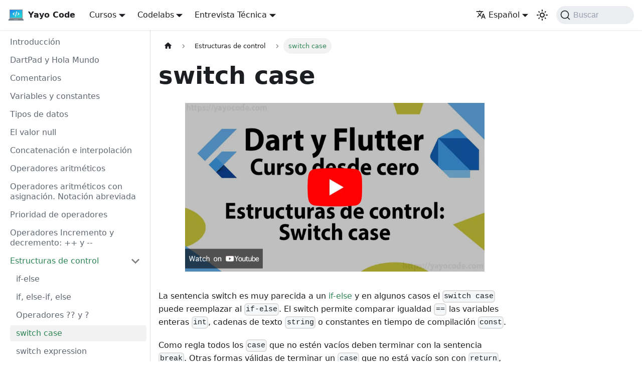

--- FILE ---
content_type: text/html; charset=utf-8
request_url: https://yayocode.com/es/courses/dart_and_flutter_for_beginners/decision_making/switch_case/
body_size: 5473
content:
<!doctype html>
<html lang="es" dir="ltr" class="docs-wrapper plugin-docs plugin-id-default docs-version-current docs-doc-page docs-doc-id-courses/dart_and_flutter_for_beginners/decision_making/switch_case" data-has-hydrated="false">
<head>
<meta charset="UTF-8">
<meta name="generator" content="Docusaurus v3.7.0">
<title data-rh="true">switch case | Yayo Code</title><meta data-rh="true" name="viewport" content="width=device-width,initial-scale=1"><meta data-rh="true" name="twitter:card" content="summary_large_image"><meta data-rh="true" property="og:url" content="https://yayocode.com/es/courses/dart_and_flutter_for_beginners/decision_making/switch_case"><meta data-rh="true" property="og:locale" content="es"><meta data-rh="true" property="og:locale:alternate" content="en"><meta data-rh="true" name="docusaurus_locale" content="es"><meta data-rh="true" name="docsearch:language" content="es"><meta data-rh="true" name="docusaurus_version" content="current"><meta data-rh="true" name="docusaurus_tag" content="docs-default-current"><meta data-rh="true" name="docsearch:version" content="current"><meta data-rh="true" name="docsearch:docusaurus_tag" content="docs-default-current"><meta data-rh="true" property="og:title" content="switch case | Yayo Code"><meta data-rh="true" name="description" content="En este artículo aprenderemos sobre la estructura de control switch case"><meta data-rh="true" property="og:description" content="En este artículo aprenderemos sobre la estructura de control switch case"><meta data-rh="true" name="keywords" content="Dart,Curso Dart,Flutter,Estructuras de Control"><meta data-rh="true" property="og:image" content="https://ik.imagekit.io/7ekurfxvl/CKEnJpZSnOd9w1DKANRg/Thumbnail_es.png"><meta data-rh="true" name="twitter:image" content="https://ik.imagekit.io/7ekurfxvl/CKEnJpZSnOd9w1DKANRg/Thumbnail_es.png"><link data-rh="true" rel="icon" href="/es/img/favicon.ico"><link data-rh="true" rel="canonical" href="https://yayocode.com/es/courses/dart_and_flutter_for_beginners/decision_making/switch_case"><link data-rh="true" rel="alternate" href="https://yayocode.com/courses/dart_and_flutter_for_beginners/decision_making/switch_case" hreflang="en"><link data-rh="true" rel="alternate" href="https://yayocode.com/es/courses/dart_and_flutter_for_beginners/decision_making/switch_case" hreflang="es"><link data-rh="true" rel="alternate" href="https://yayocode.com/courses/dart_and_flutter_for_beginners/decision_making/switch_case" hreflang="x-default"><link data-rh="true" rel="preconnect" href="https://MQHFI43X22-dsn.algolia.net" crossorigin="anonymous"><link rel="alternate" type="application/rss+xml" href="/es/rss.xml" title="Yayo Code RSS Feed">
<link rel="alternate" type="application/atom+xml" href="/es/atom.xml" title="Yayo Code Atom Feed">




<link rel="search" type="application/opensearchdescription+xml" title="Yayo Code" href="/es/opensearch.xml">
<link rel="preconnect" href="https://www.google-analytics.com">
<link rel="preconnect" href="https://www.googletagmanager.com">
<script async src="https://www.googletagmanager.com/gtag/js?id=G-QLSP2X9L06"></script>
<script>function gtag(){dataLayer.push(arguments)}window.dataLayer=window.dataLayer||[],gtag("js",new Date),gtag("config","G-QLSP2X9L06",{anonymize_ip:!0})</script><link rel="stylesheet" href="/es/assets/css/styles.cde5ca7e.css">
<script src="/es/assets/js/runtime~main.9afd2eab.js" defer="defer"></script>
<script src="/es/assets/js/main.f3bf2d5f.js" defer="defer"></script>
</head>
<body class="navigation-with-keyboard">
<script>!function(){function t(t){document.documentElement.setAttribute("data-theme",t)}var e=function(){try{return new URLSearchParams(window.location.search).get("docusaurus-theme")}catch(t){}}()||function(){try{return window.localStorage.getItem("theme")}catch(t){}}();t(null!==e?e:"light")}(),function(){try{const n=new URLSearchParams(window.location.search).entries();for(var[t,e]of n)if(t.startsWith("docusaurus-data-")){var a=t.replace("docusaurus-data-","data-");document.documentElement.setAttribute(a,e)}}catch(t){}}()</script><div id="__docusaurus"><link rel="preload" as="image" href="/es/img/logo.svg"><link rel="preload" as="image" imagesrcset="https://ik.imagekit.io/7ekurfxvl/tr:f-auto,w-360/CKEnJpZSnOd9w1DKANRg/Thumbnail_es.png 360w, https://ik.imagekit.io/7ekurfxvl/tr:f-auto,w-520/CKEnJpZSnOd9w1DKANRg/Thumbnail_es.png 520w, https://ik.imagekit.io/7ekurfxvl/tr:f-auto,w-680/CKEnJpZSnOd9w1DKANRg/Thumbnail_es.png 680w, https://ik.imagekit.io/7ekurfxvl/tr:f-auto,w-840/CKEnJpZSnOd9w1DKANRg/Thumbnail_es.png 840w, https://ik.imagekit.io/7ekurfxvl/tr:f-auto,w-1000/CKEnJpZSnOd9w1DKANRg/Thumbnail_es.png 1000w, https://ik.imagekit.io/7ekurfxvl/tr:f-auto,w-1160/CKEnJpZSnOd9w1DKANRg/Thumbnail_es.png 1160w, https://ik.imagekit.io/7ekurfxvl/tr:f-auto,w-1320/CKEnJpZSnOd9w1DKANRg/Thumbnail_es.png 1320w, https://ik.imagekit.io/7ekurfxvl/tr:f-auto,w-1480/CKEnJpZSnOd9w1DKANRg/Thumbnail_es.png 1480w, https://ik.imagekit.io/7ekurfxvl/tr:f-auto,w-1640/CKEnJpZSnOd9w1DKANRg/Thumbnail_es.png 1640w, https://ik.imagekit.io/7ekurfxvl/tr:f-auto,w-1800/CKEnJpZSnOd9w1DKANRg/Thumbnail_es.png 1800w, https://ik.imagekit.io/7ekurfxvl/tr:f-auto,w-1960/CKEnJpZSnOd9w1DKANRg/Thumbnail_es.png 1960w, https://ik.imagekit.io/7ekurfxvl/tr:f-auto,w-2120/CKEnJpZSnOd9w1DKANRg/Thumbnail_es.png 2120w, https://ik.imagekit.io/7ekurfxvl/tr:f-auto,w-2280/CKEnJpZSnOd9w1DKANRg/Thumbnail_es.png 2280w" imagesizes="(max-width: 996px) 95vw, 65vw" fetchpriority="high"><link rel="preload" as="image" imagesrcset="https://ik.imagekit.io/7ekurfxvl/tr:f-auto,w-360/gmLzAQzDH3NLpJNfj2W8/youtube_template.png 360w, https://ik.imagekit.io/7ekurfxvl/tr:f-auto,w-520/gmLzAQzDH3NLpJNfj2W8/youtube_template.png 520w, https://ik.imagekit.io/7ekurfxvl/tr:f-auto,w-680/gmLzAQzDH3NLpJNfj2W8/youtube_template.png 680w, https://ik.imagekit.io/7ekurfxvl/tr:f-auto,w-840/gmLzAQzDH3NLpJNfj2W8/youtube_template.png 840w, https://ik.imagekit.io/7ekurfxvl/tr:f-auto,w-1000/gmLzAQzDH3NLpJNfj2W8/youtube_template.png 1000w, https://ik.imagekit.io/7ekurfxvl/tr:f-auto,w-1160/gmLzAQzDH3NLpJNfj2W8/youtube_template.png 1160w, https://ik.imagekit.io/7ekurfxvl/tr:f-auto,w-1320/gmLzAQzDH3NLpJNfj2W8/youtube_template.png 1320w, https://ik.imagekit.io/7ekurfxvl/tr:f-auto,w-1480/gmLzAQzDH3NLpJNfj2W8/youtube_template.png 1480w, https://ik.imagekit.io/7ekurfxvl/tr:f-auto,w-1640/gmLzAQzDH3NLpJNfj2W8/youtube_template.png 1640w, https://ik.imagekit.io/7ekurfxvl/tr:f-auto,w-1800/gmLzAQzDH3NLpJNfj2W8/youtube_template.png 1800w, https://ik.imagekit.io/7ekurfxvl/tr:f-auto,w-1960/gmLzAQzDH3NLpJNfj2W8/youtube_template.png 1960w, https://ik.imagekit.io/7ekurfxvl/tr:f-auto,w-2120/gmLzAQzDH3NLpJNfj2W8/youtube_template.png 2120w, https://ik.imagekit.io/7ekurfxvl/tr:f-auto,w-2280/gmLzAQzDH3NLpJNfj2W8/youtube_template.png 2280w" imagesizes="(max-width: 996px) 95vw, 65vw" fetchpriority="high"><div role="region" aria-label="Saltar al contenido principal"><a class="skipToContent_fXgn" href="#__docusaurus_skipToContent_fallback">Saltar al contenido principal</a></div><nav aria-label="Principal" class="navbar navbar--fixed-top"><div class="navbar__inner"><div class="navbar__items"><button aria-label="Alternar barra lateral" aria-expanded="false" class="navbar__toggle clean-btn" type="button"><svg width="30" height="30" viewBox="0 0 30 30" aria-hidden="true"><path stroke="currentColor" stroke-linecap="round" stroke-miterlimit="10" stroke-width="2" d="M4 7h22M4 15h22M4 23h22"></path></svg></button><a class="navbar__brand" href="/es/"><div class="navbar__logo"><img src="/es/img/logo.svg" alt="Logotipo de la pagina Yayo Code" class="themedComponent_mlkZ themedComponent--light_NVdE"><img src="/es/img/logo.svg" alt="Logotipo de la pagina Yayo Code" class="themedComponent_mlkZ themedComponent--dark_xIcU"></div><b class="navbar__title text--truncate">Yayo Code</b></a><div class="navbar__item dropdown dropdown--hoverable"><a href="#" aria-haspopup="true" aria-expanded="false" role="button" class="navbar__link">Cursos</a><ul class="dropdown__menu"><li><a aria-current="page" class="dropdown__link dropdown__link--active" href="/es/courses/dart_and_flutter_for_beginners/intro">Dart y Flutter desde cero</a></li><li><a class="dropdown__link" href="/es/courses/learn_flame_and_forge2d/intro/">Flame y Forge2D desde cero</a></li><li><a class="dropdown__link" href="/es/courses/learn_libgdx/introduction_to_the_libgdx_course">libGDX y Box2D desde cero</a></li></ul></div><div class="navbar__item dropdown dropdown--hoverable"><a href="#" aria-haspopup="true" aria-expanded="false" role="button" class="navbar__link">Codelabs</a><ul class="dropdown__menu"><li><a class="dropdown__link" href="/es/codelabs/flutter/index">Flutter</a></li><li><a class="dropdown__link" href="/es/codelabs/flame/index">Flame</a></li><li><a class="dropdown__link" href="/es/codelabs/android/index">Android</a></li><li><a class="dropdown__link" href="/es/codelabs/libgdx/index">libGDX</a></li></ul></div><div class="navbar__item dropdown dropdown--hoverable"><a href="#" aria-haspopup="true" aria-expanded="false" role="button" class="navbar__link">Entrevista Técnica</a><ul class="dropdown__menu"><li><a class="dropdown__link" href="/es/coding_interview/dart_and_flutter/index">Dart &amp; Flutter</a></li></ul></div></div><div class="navbar__items navbar__items--right"><div class="navbar__item dropdown dropdown--hoverable dropdown--right"><a href="#" aria-haspopup="true" aria-expanded="false" role="button" class="navbar__link"><svg viewBox="0 0 24 24" width="20" height="20" aria-hidden="true" class="iconLanguage_nlXk"><path fill="currentColor" d="M12.87 15.07l-2.54-2.51.03-.03c1.74-1.94 2.98-4.17 3.71-6.53H17V4h-7V2H8v2H1v1.99h11.17C11.5 7.92 10.44 9.75 9 11.35 8.07 10.32 7.3 9.19 6.69 8h-2c.73 1.63 1.73 3.17 2.98 4.56l-5.09 5.02L4 19l5-5 3.11 3.11.76-2.04zM18.5 10h-2L12 22h2l1.12-3h4.75L21 22h2l-4.5-12zm-2.62 7l1.62-4.33L19.12 17h-3.24z"></path></svg>Español</a><ul class="dropdown__menu"><li><a href="/courses/dart_and_flutter_for_beginners/decision_making/switch_case" target="_self" rel="noopener noreferrer" class="dropdown__link" lang="en">English</a></li><li><a href="/es/courses/dart_and_flutter_for_beginners/decision_making/switch_case" target="_self" rel="noopener noreferrer" class="dropdown__link dropdown__link--active" lang="es">Español</a></li></ul></div><div class="toggle_vylO colorModeToggle_DEke"><button class="clean-btn toggleButton_gllP toggleButtonDisabled_aARS" type="button" disabled="" title="Cambiar entre modo oscuro y claro (actualmente modo claro)" aria-label="Cambiar entre modo oscuro y claro (actualmente modo claro)" aria-live="polite" aria-pressed="false"><svg viewBox="0 0 24 24" width="24" height="24" class="lightToggleIcon_pyhR"><path fill="currentColor" d="M12,9c1.65,0,3,1.35,3,3s-1.35,3-3,3s-3-1.35-3-3S10.35,9,12,9 M12,7c-2.76,0-5,2.24-5,5s2.24,5,5,5s5-2.24,5-5 S14.76,7,12,7L12,7z M2,13l2,0c0.55,0,1-0.45,1-1s-0.45-1-1-1l-2,0c-0.55,0-1,0.45-1,1S1.45,13,2,13z M20,13l2,0c0.55,0,1-0.45,1-1 s-0.45-1-1-1l-2,0c-0.55,0-1,0.45-1,1S19.45,13,20,13z M11,2v2c0,0.55,0.45,1,1,1s1-0.45,1-1V2c0-0.55-0.45-1-1-1S11,1.45,11,2z M11,20v2c0,0.55,0.45,1,1,1s1-0.45,1-1v-2c0-0.55-0.45-1-1-1C11.45,19,11,19.45,11,20z M5.99,4.58c-0.39-0.39-1.03-0.39-1.41,0 c-0.39,0.39-0.39,1.03,0,1.41l1.06,1.06c0.39,0.39,1.03,0.39,1.41,0s0.39-1.03,0-1.41L5.99,4.58z M18.36,16.95 c-0.39-0.39-1.03-0.39-1.41,0c-0.39,0.39-0.39,1.03,0,1.41l1.06,1.06c0.39,0.39,1.03,0.39,1.41,0c0.39-0.39,0.39-1.03,0-1.41 L18.36,16.95z M19.42,5.99c0.39-0.39,0.39-1.03,0-1.41c-0.39-0.39-1.03-0.39-1.41,0l-1.06,1.06c-0.39,0.39-0.39,1.03,0,1.41 s1.03,0.39,1.41,0L19.42,5.99z M7.05,18.36c0.39-0.39,0.39-1.03,0-1.41c-0.39-0.39-1.03-0.39-1.41,0l-1.06,1.06 c-0.39,0.39-0.39,1.03,0,1.41s1.03,0.39,1.41,0L7.05,18.36z"></path></svg><svg viewBox="0 0 24 24" width="24" height="24" class="darkToggleIcon_wfgR"><path fill="currentColor" d="M9.37,5.51C9.19,6.15,9.1,6.82,9.1,7.5c0,4.08,3.32,7.4,7.4,7.4c0.68,0,1.35-0.09,1.99-0.27C17.45,17.19,14.93,19,12,19 c-3.86,0-7-3.14-7-7C5,9.07,6.81,6.55,9.37,5.51z M12,3c-4.97,0-9,4.03-9,9s4.03,9,9,9s9-4.03,9-9c0-0.46-0.04-0.92-0.1-1.36 c-0.98,1.37-2.58,2.26-4.4,2.26c-2.98,0-5.4-2.42-5.4-5.4c0-1.81,0.89-3.42,2.26-4.4C12.92,3.04,12.46,3,12,3L12,3z"></path></svg></button></div><div class="navbarSearchContainer_Bca1"><button type="button" class="DocSearch DocSearch-Button" aria-label="Buscar (Command+K)"><span class="DocSearch-Button-Container"><svg width="20" height="20" class="DocSearch-Search-Icon" viewBox="0 0 20 20" aria-hidden="true"><path d="M14.386 14.386l4.0877 4.0877-4.0877-4.0877c-2.9418 2.9419-7.7115 2.9419-10.6533 0-2.9419-2.9418-2.9419-7.7115 0-10.6533 2.9418-2.9419 7.7115-2.9419 10.6533 0 2.9419 2.9418 2.9419 7.7115 0 10.6533z" stroke="currentColor" fill="none" fill-rule="evenodd" stroke-linecap="round" stroke-linejoin="round"></path></svg><span class="DocSearch-Button-Placeholder">Buscar</span></span><span class="DocSearch-Button-Keys"></span></button></div></div></div><div role="presentation" class="navbar-sidebar__backdrop"></div></nav><div id="__docusaurus_skipToContent_fallback" class="main-wrapper mainWrapper_z2l0"><div class="docsWrapper_hBAB"><button aria-label="Volver al principio" class="clean-btn theme-back-to-top-button backToTopButton_sjWU" type="button"></button><div class="docRoot_UBD9"><aside class="theme-doc-sidebar-container docSidebarContainer_YfHR"><div class="sidebarViewport_aRkj"><div class="sidebar_njMd"><nav aria-label="Docs barra lateral" class="menu thin-scrollbar menu_SIkG"><ul class="theme-doc-sidebar-menu menu__list"><li class="theme-doc-sidebar-item-link theme-doc-sidebar-item-link-level-1 menu__list-item"><a class="menu__link" href="/es/courses/dart_and_flutter_for_beginners/intro">Introducción</a></li><li class="theme-doc-sidebar-item-link theme-doc-sidebar-item-link-level-1 menu__list-item"><a class="menu__link" href="/es/courses/dart_and_flutter_for_beginners/hello_world_in_dartpad">DartPad y Hola Mundo</a></li><li class="theme-doc-sidebar-item-link theme-doc-sidebar-item-link-level-1 menu__list-item"><a class="menu__link" href="/es/courses/dart_and_flutter_for_beginners/comments">Comentarios</a></li><li class="theme-doc-sidebar-item-link theme-doc-sidebar-item-link-level-1 menu__list-item"><a class="menu__link" href="/es/courses/dart_and_flutter_for_beginners/variables_and_constants">Variables y constantes</a></li><li class="theme-doc-sidebar-item-link theme-doc-sidebar-item-link-level-1 menu__list-item"><a class="menu__link" href="/es/courses/dart_and_flutter_for_beginners/data_types">Tipos de datos</a></li><li class="theme-doc-sidebar-item-link theme-doc-sidebar-item-link-level-1 menu__list-item"><a class="menu__link" href="/es/courses/dart_and_flutter_for_beginners/null_value">El valor null</a></li><li class="theme-doc-sidebar-item-link theme-doc-sidebar-item-link-level-1 menu__list-item"><a class="menu__link" href="/es/courses/dart_and_flutter_for_beginners/concatenation_and_interpolation">Concatenación e interpolación</a></li><li class="theme-doc-sidebar-item-link theme-doc-sidebar-item-link-level-1 menu__list-item"><a class="menu__link" href="/es/courses/dart_and_flutter_for_beginners/arithmetic_operators">Operadores aritméticos</a></li><li class="theme-doc-sidebar-item-link theme-doc-sidebar-item-link-level-1 menu__list-item"><a class="menu__link" href="/es/courses/dart_and_flutter_for_beginners/compound_assignment_arithmetic_operators">Operadores aritméticos con asignación. Notación abreviada</a></li><li class="theme-doc-sidebar-item-link theme-doc-sidebar-item-link-level-1 menu__list-item"><a class="menu__link" href="/es/courses/dart_and_flutter_for_beginners/operator_precedence">Prioridad de operadores</a></li><li class="theme-doc-sidebar-item-link theme-doc-sidebar-item-link-level-1 menu__list-item"><a class="menu__link" href="/es/courses/dart_and_flutter_for_beginners/increment_and_decrement_operators_++_--">Operadores Incremento y decremento: ++ y --</a></li><li class="theme-doc-sidebar-item-category theme-doc-sidebar-item-category-level-1 menu__list-item"><div class="menu__list-item-collapsible"><a class="menu__link menu__link--sublist menu__link--sublist-caret menu__link--active" role="button" aria-expanded="true" href="/es/courses/dart_and_flutter_for_beginners/decision_making/if_else">Estructuras de control</a></div><ul style="display:block;overflow:visible;height:auto" class="menu__list"><li class="theme-doc-sidebar-item-link theme-doc-sidebar-item-link-level-2 menu__list-item"><a class="menu__link" tabindex="0" href="/es/courses/dart_and_flutter_for_beginners/decision_making/if_else">if-else</a></li><li class="theme-doc-sidebar-item-link theme-doc-sidebar-item-link-level-2 menu__list-item"><a class="menu__link" tabindex="0" href="/es/courses/dart_and_flutter_for_beginners/decision_making/if_else_if_else">if, else-if, else</a></li><li class="theme-doc-sidebar-item-link theme-doc-sidebar-item-link-level-2 menu__list-item"><a class="menu__link" tabindex="0" href="/es/courses/dart_and_flutter_for_beginners/decision_making/double_question_mark_and_question_mark">Operadores ?? y ?</a></li><li class="theme-doc-sidebar-item-link theme-doc-sidebar-item-link-level-2 menu__list-item"><a class="menu__link menu__link--active" aria-current="page" tabindex="0" href="/es/courses/dart_and_flutter_for_beginners/decision_making/switch_case">switch case</a></li><li class="theme-doc-sidebar-item-link theme-doc-sidebar-item-link-level-2 menu__list-item"><a class="menu__link" tabindex="0" href="/es/courses/dart_and_flutter_for_beginners/decision_making/switch_expression">switch expression</a></li></ul></li><li class="theme-doc-sidebar-item-link theme-doc-sidebar-item-link-level-1 menu__list-item"><a class="menu__link" href="/es/courses/dart_and_flutter_for_beginners/relational_operators">Operadores relacionales: ==, !=, &gt;=, &lt;=, &gt;, &amp; &lt;</a></li><li class="theme-doc-sidebar-item-link theme-doc-sidebar-item-link-level-1 menu__list-item"><a class="menu__link" href="/es/courses/dart_and_flutter_for_beginners/logical_operators">Operadores lógicos: !, ||, &amp;&amp;</a></li><li class="theme-doc-sidebar-item-link theme-doc-sidebar-item-link-level-1 menu__list-item"><a class="menu__link" href="/es/courses/dart_and_flutter_for_beginners/exercises_and_solutions_1">Ejercicios y soluciones parte 1</a></li><li class="theme-doc-sidebar-item-category theme-doc-sidebar-item-category-level-1 menu__list-item"><div class="menu__list-item-collapsible"><a class="menu__link menu__link--sublist menu__link--sublist-caret" role="button" aria-expanded="true" href="/es/courses/dart_and_flutter_for_beginners/collections/list">Colecciones</a></div><ul style="display:block;overflow:visible;height:auto" class="menu__list"><li class="theme-doc-sidebar-item-link theme-doc-sidebar-item-link-level-2 menu__list-item"><a class="menu__link" tabindex="0" href="/es/courses/dart_and_flutter_for_beginners/collections/list">List</a></li><li class="theme-doc-sidebar-item-link theme-doc-sidebar-item-link-level-2 menu__list-item"><a class="menu__link" tabindex="0" href="/es/courses/dart_and_flutter_for_beginners/collections/map">Map</a></li></ul></li><li class="theme-doc-sidebar-item-category theme-doc-sidebar-item-category-level-1 menu__list-item"><div class="menu__list-item-collapsible"><a class="menu__link menu__link--sublist menu__link--sublist-caret" role="button" aria-expanded="true" href="/es/courses/dart_and_flutter_for_beginners/loops/while">Ciclos</a></div><ul style="display:block;overflow:visible;height:auto" class="menu__list"><li class="theme-doc-sidebar-item-link theme-doc-sidebar-item-link-level-2 menu__list-item"><a class="menu__link" tabindex="0" href="/es/courses/dart_and_flutter_for_beginners/loops/while">while</a></li><li class="theme-doc-sidebar-item-link theme-doc-sidebar-item-link-level-2 menu__list-item"><a class="menu__link" tabindex="0" href="/es/courses/dart_and_flutter_for_beginners/loops/do_while">do-while</a></li><li class="theme-doc-sidebar-item-link theme-doc-sidebar-item-link-level-2 menu__list-item"><a class="menu__link" tabindex="0" href="/es/courses/dart_and_flutter_for_beginners/loops/for">for</a></li><li class="theme-doc-sidebar-item-link theme-doc-sidebar-item-link-level-2 menu__list-item"><a class="menu__link" tabindex="0" href="/es/courses/dart_and_flutter_for_beginners/loops/break_and_continue">break y continue</a></li></ul></li><li class="theme-doc-sidebar-item-link theme-doc-sidebar-item-link-level-1 menu__list-item"><a class="menu__link" href="/es/courses/dart_and_flutter_for_beginners/exercises_and_solutions_2_loops">Ejercicios y soluciones parte 2: Ciclos</a></li></ul></nav></div></div></aside><main class="docMainContainer_TBSr"><div class="container padding-top--md padding-bottom--lg"><div class="row"><div class="col docItemCol_VOVn"><div class="docItemContainer_Djhp"><article><nav class="theme-doc-breadcrumbs breadcrumbsContainer_Z_bl" aria-label="Breadcrumbs"><ul class="breadcrumbs" itemscope="" itemtype="https://schema.org/BreadcrumbList"><li class="breadcrumbs__item"><a aria-label="Página de Inicio" class="breadcrumbs__link" href="/es/"><svg viewBox="0 0 24 24" class="breadcrumbHomeIcon_YNFT"><path d="M10 19v-5h4v5c0 .55.45 1 1 1h3c.55 0 1-.45 1-1v-7h1.7c.46 0 .68-.57.33-.87L12.67 3.6c-.38-.34-.96-.34-1.34 0l-8.36 7.53c-.34.3-.13.87.33.87H5v7c0 .55.45 1 1 1h3c.55 0 1-.45 1-1z" fill="currentColor"></path></svg></a></li><li class="breadcrumbs__item"><span class="breadcrumbs__link">Estructuras de control</span><meta itemprop="position" content="1"></li><li itemscope="" itemprop="itemListElement" itemtype="https://schema.org/ListItem" class="breadcrumbs__item breadcrumbs__item--active"><span class="breadcrumbs__link" itemprop="name">switch case</span><meta itemprop="position" content="2"></li></ul></nav><div class="theme-doc-markdown markdown"><header><h1>switch case</h1></header>
<div class="externalDiv_HZlO" style="--desktopWidth:85%;--mobileWidth:100%;position:relative;left:0;top:0"><div style="position:absolute;left:0;top:0"><div class="externalDiv_a7DF" style="--desktopWidth:100%;--mobileWidth:100%;aspect-ratio:16/9;border:null"><a href="https://ik.imagekit.io/7ekurfxvl/tr:f-auto/CKEnJpZSnOd9w1DKANRg/Thumbnail_es.png" target="_blank" class="imageA_Cesu"><img width="100%" height="100%" fetchpriority="high" loading="eager" src="https://ik.imagekit.io/7ekurfxvl/tr:f-auto/CKEnJpZSnOd9w1DKANRg/Thumbnail_es.png" srcset="https://ik.imagekit.io/7ekurfxvl/tr:f-auto,w-360/CKEnJpZSnOd9w1DKANRg/Thumbnail_es.png 360w, https://ik.imagekit.io/7ekurfxvl/tr:f-auto,w-520/CKEnJpZSnOd9w1DKANRg/Thumbnail_es.png 520w, https://ik.imagekit.io/7ekurfxvl/tr:f-auto,w-680/CKEnJpZSnOd9w1DKANRg/Thumbnail_es.png 680w, https://ik.imagekit.io/7ekurfxvl/tr:f-auto,w-840/CKEnJpZSnOd9w1DKANRg/Thumbnail_es.png 840w, https://ik.imagekit.io/7ekurfxvl/tr:f-auto,w-1000/CKEnJpZSnOd9w1DKANRg/Thumbnail_es.png 1000w, https://ik.imagekit.io/7ekurfxvl/tr:f-auto,w-1160/CKEnJpZSnOd9w1DKANRg/Thumbnail_es.png 1160w, https://ik.imagekit.io/7ekurfxvl/tr:f-auto,w-1320/CKEnJpZSnOd9w1DKANRg/Thumbnail_es.png 1320w, https://ik.imagekit.io/7ekurfxvl/tr:f-auto,w-1480/CKEnJpZSnOd9w1DKANRg/Thumbnail_es.png 1480w, https://ik.imagekit.io/7ekurfxvl/tr:f-auto,w-1640/CKEnJpZSnOd9w1DKANRg/Thumbnail_es.png 1640w, https://ik.imagekit.io/7ekurfxvl/tr:f-auto,w-1800/CKEnJpZSnOd9w1DKANRg/Thumbnail_es.png 1800w, https://ik.imagekit.io/7ekurfxvl/tr:f-auto,w-1960/CKEnJpZSnOd9w1DKANRg/Thumbnail_es.png 1960w, https://ik.imagekit.io/7ekurfxvl/tr:f-auto,w-2120/CKEnJpZSnOd9w1DKANRg/Thumbnail_es.png 2120w, https://ik.imagekit.io/7ekurfxvl/tr:f-auto,w-2280/CKEnJpZSnOd9w1DKANRg/Thumbnail_es.png 2280w" sizes="(max-width: 996px) 95vw, 65vw" alt="Youtube video player"></a><p style="font-style:italic;text-align:center"> </p></div></div><div style="position:relative;left:0;top:0"><div class="externalDiv_a7DF" style="--desktopWidth:100%;--mobileWidth:100%;aspect-ratio:16/9;border:null"><img width="100%" height="100%" fetchpriority="high" loading="eager" src="https://ik.imagekit.io/7ekurfxvl/tr:f-auto/gmLzAQzDH3NLpJNfj2W8/youtube_template.png" srcset="https://ik.imagekit.io/7ekurfxvl/tr:f-auto,w-360/gmLzAQzDH3NLpJNfj2W8/youtube_template.png 360w, https://ik.imagekit.io/7ekurfxvl/tr:f-auto,w-520/gmLzAQzDH3NLpJNfj2W8/youtube_template.png 520w, https://ik.imagekit.io/7ekurfxvl/tr:f-auto,w-680/gmLzAQzDH3NLpJNfj2W8/youtube_template.png 680w, https://ik.imagekit.io/7ekurfxvl/tr:f-auto,w-840/gmLzAQzDH3NLpJNfj2W8/youtube_template.png 840w, https://ik.imagekit.io/7ekurfxvl/tr:f-auto,w-1000/gmLzAQzDH3NLpJNfj2W8/youtube_template.png 1000w, https://ik.imagekit.io/7ekurfxvl/tr:f-auto,w-1160/gmLzAQzDH3NLpJNfj2W8/youtube_template.png 1160w, https://ik.imagekit.io/7ekurfxvl/tr:f-auto,w-1320/gmLzAQzDH3NLpJNfj2W8/youtube_template.png 1320w, https://ik.imagekit.io/7ekurfxvl/tr:f-auto,w-1480/gmLzAQzDH3NLpJNfj2W8/youtube_template.png 1480w, https://ik.imagekit.io/7ekurfxvl/tr:f-auto,w-1640/gmLzAQzDH3NLpJNfj2W8/youtube_template.png 1640w, https://ik.imagekit.io/7ekurfxvl/tr:f-auto,w-1800/gmLzAQzDH3NLpJNfj2W8/youtube_template.png 1800w, https://ik.imagekit.io/7ekurfxvl/tr:f-auto,w-1960/gmLzAQzDH3NLpJNfj2W8/youtube_template.png 1960w, https://ik.imagekit.io/7ekurfxvl/tr:f-auto,w-2120/gmLzAQzDH3NLpJNfj2W8/youtube_template.png 2120w, https://ik.imagekit.io/7ekurfxvl/tr:f-auto,w-2280/gmLzAQzDH3NLpJNfj2W8/youtube_template.png 2280w" sizes="(max-width: 996px) 95vw, 65vw" alt="Youtube video player"><p style="font-style:italic;text-align:center"> </p></div></div></div>
<p>La sentencia switch es muy parecida a un <a href="/es/courses/dart_and_flutter_for_beginners/decision_making/if_else_if_else">if-else</a> y en algunos casos el <code>switch case</code> puede reemplazar
al <code>if-else</code>. El switch permite comparar igualdad <code>==</code> las variables enteras <code>int</code>, cadenas de
texto <code>string</code> o constantes en tiempo de compilación <code>const</code>.</p>
<p>Como regla todos los <code>case</code> que no estén vacíos deben terminar con la sentencia <code>break</code>. Otras formas válidas de
terminar un <code>case</code> que no está vacío son con <code>return</code>, <code>throw</code>, <code>continue</code>.</p>
<p>Veamos un sencillo ejemplo, suponiendo que el primer día de la semana es lunes y es el día uno. Dependiendo del valor
de <code>diaActual</code> es el <code>case</code> que se va a seleccionar:</p>
<div style="margin-bottom:8px"><div style="width:100%;height:650px;display:table"><div style="text-align:center;vertical-align:middle;display:table-cell"><svg xmlns="http://www.w3.org/2000/svg" width="200" height="100" viewBox="0 0 200 100" data-testid="infinity-spin"><path data-testid="infinity-spin-path-1" stroke="#4fa94d" fill="none" stroke-width="4" stroke-linecap="round" stroke-linejoin="round" stroke-miterlimit="10" d="M93.9,46.4c9.3,9.5,13.8,17.9,23.5,17.9s17.5-7.8,17.5-17.5s-7.8-17.6-17.5-17.5c-9.7,0.1-13.3,7.2-22.1,17.1 c-8.9,8.8-15.7,17.9-25.4,17.9s-17.5-7.8-17.5-17.5s7.8-17.5,17.5-17.5S86.2,38.6,93.9,46.4z" class="sc-gyycJP fRrSrH"></path><path data-testid="infinity-spin-path-2" opacity="0.07" fill="none" stroke="#4fa94d" stroke-width="4" stroke-linecap="round" stroke-linejoin="round" stroke-miterlimit="10" d="M93.9,46.4c9.3,9.5,13.8,17.9,23.5,17.9s17.5-7.8,17.5-17.5s-7.8-17.6-17.5-17.5c-9.7,0.1-13.3,7.2-22.1,17.1 c-8.9,8.8-15.7,17.9-25.4,17.9s-17.5-7.8-17.5-17.5s7.8-17.5,17.5-17.5S86.2,38.6,93.9,46.4z"></path></svg></div></div></div>
<p>Si no agregamos las líneas <code>break</code> se ejecutaría el siguiente <code>case</code>. Como ejercicio puedes eliminar las
líneas <code>break</code> para que veas el funcionamiento.</p>
<hr>
<p>Ahora veamos otro ejemplo donde queremos saber si el día es fin de semana o no, para esto vamos a &quot;agrupar&quot;
varios <code>case</code>:</p>
<div style="margin-bottom:8px"><div style="width:100%;height:480px;display:table"><div style="text-align:center;vertical-align:middle;display:table-cell"><svg xmlns="http://www.w3.org/2000/svg" width="200" height="100" viewBox="0 0 200 100" data-testid="infinity-spin"><path data-testid="infinity-spin-path-1" stroke="#4fa94d" fill="none" stroke-width="4" stroke-linecap="round" stroke-linejoin="round" stroke-miterlimit="10" d="M93.9,46.4c9.3,9.5,13.8,17.9,23.5,17.9s17.5-7.8,17.5-17.5s-7.8-17.6-17.5-17.5c-9.7,0.1-13.3,7.2-22.1,17.1 c-8.9,8.8-15.7,17.9-25.4,17.9s-17.5-7.8-17.5-17.5s7.8-17.5,17.5-17.5S86.2,38.6,93.9,46.4z" class="sc-gyycJP fRrSrH"></path><path data-testid="infinity-spin-path-2" opacity="0.07" fill="none" stroke="#4fa94d" stroke-width="4" stroke-linecap="round" stroke-linejoin="round" stroke-miterlimit="10" d="M93.9,46.4c9.3,9.5,13.8,17.9,23.5,17.9s17.5-7.8,17.5-17.5s-7.8-17.6-17.5-17.5c-9.7,0.1-13.3,7.2-22.1,17.1 c-8.9,8.8-15.7,17.9-25.4,17.9s-17.5-7.8-17.5-17.5s7.8-17.5,17.5-17.5S86.2,38.6,93.9,46.4z"></path></svg></div></div></div>
<hr>
<p>Como se puede ver en los 2 ejemplos anteriores tenemos un bloque <code>default</code> este bloque se va a ejecutar si ninguna de
las condiciones anteriores se cumple.</p></div><footer class="theme-doc-footer docusaurus-mt-lg"><div class="row margin-top--sm theme-doc-footer-tags-row"><div class="col"><b>Etiquetas:</b><ul class="tags_jXut padding--none margin-left--sm"><li class="tag_QGVx"><a class="tag_zVej tagRegular_sFm0" href="/es/tags/dart">Dart</a></li><li class="tag_QGVx"><a class="tag_zVej tagRegular_sFm0" href="/es/tags/curso-dart">Curso Dart</a></li><li class="tag_QGVx"><a class="tag_zVej tagRegular_sFm0" href="/es/tags/flutter">Flutter</a></li><li class="tag_QGVx"><a class="tag_zVej tagRegular_sFm0" href="/es/tags/estructuras-de-control">Estructuras de Control</a></li></ul></div></div></footer></article><nav class="pagination-nav docusaurus-mt-lg" aria-label="Página del documento"><a class="pagination-nav__link pagination-nav__link--prev" href="/es/courses/dart_and_flutter_for_beginners/decision_making/double_question_mark_and_question_mark"><div class="pagination-nav__sublabel">Anterior</div><div class="pagination-nav__label">Operadores ?? y ?</div></a><a class="pagination-nav__link pagination-nav__link--next" href="/es/courses/dart_and_flutter_for_beginners/decision_making/switch_expression"><div class="pagination-nav__sublabel">Siguiente</div><div class="pagination-nav__label">switch expression</div></a></nav><div style="margin-top:54px" class="commentbox"></div></div></div></div></div></main></div></div></div><footer class="footer footer--dark"><div class="container container-fluid"><div class="row footer__links"><div class="col footer__col"><div class="footer__title">Codelabs</div><ul class="footer__items clean-list"><li class="footer__item"><a class="footer__link-item" href="/es/codelabs/flutter/index">Flutter</a></li></ul></div><div class="col footer__col"><div class="footer__title">Follow Me</div><ul class="footer__items clean-list"><li class="footer__item"><a href="https://www.youtube.com/channel/UC9WSk7SkAXLJkT6NLg1p2cA" target="_blank" rel="noopener noreferrer" class="footer__link-item">Youtube<svg width="13.5" height="13.5" aria-hidden="true" viewBox="0 0 24 24" class="iconExternalLink_nPIU"><path fill="currentColor" d="M21 13v10h-21v-19h12v2h-10v15h17v-8h2zm3-12h-10.988l4.035 4-6.977 7.07 2.828 2.828 6.977-7.07 4.125 4.172v-11z"></path></svg></a></li><li class="footer__item"><a href="https://www.instagram.com/yayocode" target="_blank" rel="noopener noreferrer" class="footer__link-item">Instagram<svg width="13.5" height="13.5" aria-hidden="true" viewBox="0 0 24 24" class="iconExternalLink_nPIU"><path fill="currentColor" d="M21 13v10h-21v-19h12v2h-10v15h17v-8h2zm3-12h-10.988l4.035 4-6.977 7.07 2.828 2.828 6.977-7.07 4.125 4.172v-11z"></path></svg></a></li><li class="footer__item"><a href="https://www.facebook.com/yayocode" target="_blank" rel="noopener noreferrer" class="footer__link-item">Facebook<svg width="13.5" height="13.5" aria-hidden="true" viewBox="0 0 24 24" class="iconExternalLink_nPIU"><path fill="currentColor" d="M21 13v10h-21v-19h12v2h-10v15h17v-8h2zm3-12h-10.988l4.035 4-6.977 7.07 2.828 2.828 6.977-7.07 4.125 4.172v-11z"></path></svg></a></li><li class="footer__item"><a href="https://twitter.com/yayox28" target="_blank" rel="noopener noreferrer" class="footer__link-item">X (twitter)<svg width="13.5" height="13.5" aria-hidden="true" viewBox="0 0 24 24" class="iconExternalLink_nPIU"><path fill="currentColor" d="M21 13v10h-21v-19h12v2h-10v15h17v-8h2zm3-12h-10.988l4.035 4-6.977 7.07 2.828 2.828 6.977-7.07 4.125 4.172v-11z"></path></svg></a></li></ul></div><div class="col footer__col"><div class="footer__title">Code and More</div><ul class="footer__items clean-list"><li class="footer__item"><a href="https://github.com/Yayo-Arellano" target="_blank" rel="noopener noreferrer" class="footer__link-item">GitHub<svg width="13.5" height="13.5" aria-hidden="true" viewBox="0 0 24 24" class="iconExternalLink_nPIU"><path fill="currentColor" d="M21 13v10h-21v-19h12v2h-10v15h17v-8h2zm3-12h-10.988l4.035 4-6.977 7.07 2.828 2.828 6.977-7.07 4.125 4.172v-11z"></path></svg></a></li></ul></div><div class="col footer__col"><div class="footer__title">Legal</div><ul class="footer__items clean-list"><li class="footer__item"><a class="footer__link-item" href="/es/privacy_policy">Privacy Policy</a></li></ul></div></div><div class="footer__bottom text--center"><div class="footer__copyright">Copyright © 2024 Yayo Code, Inc. Built with Docusaurus.</div></div></div></footer></div>
</body>
</html>

--- FILE ---
content_type: text/javascript; charset=utf-8
request_url: https://yayocode.com/es/assets/js/runtime~main.9afd2eab.js
body_size: 3257
content:
(()=>{"use strict";var e,c,a,f,b,d={},t={};function r(e){var c=t[e];if(void 0!==c)return c.exports;var a=t[e]={exports:{}};return d[e].call(a.exports,a,a.exports,r),a.exports}r.m=d,e=[],r.O=(c,a,f,b)=>{if(!a){var d=1/0;for(i=0;i<e.length;i++){a=e[i][0],f=e[i][1],b=e[i][2];for(var t=!0,o=0;o<a.length;o++)(!1&b||d>=b)&&Object.keys(r.O).every((e=>r.O[e](a[o])))?a.splice(o--,1):(t=!1,b<d&&(d=b));if(t){e.splice(i--,1);var n=f();void 0!==n&&(c=n)}}return c}b=b||0;for(var i=e.length;i>0&&e[i-1][2]>b;i--)e[i]=e[i-1];e[i]=[a,f,b]},r.n=e=>{var c=e&&e.__esModule?()=>e.default:()=>e;return r.d(c,{a:c}),c},a=Object.getPrototypeOf?e=>Object.getPrototypeOf(e):e=>e.__proto__,r.t=function(e,f){if(1&f&&(e=this(e)),8&f)return e;if("object"==typeof e&&e){if(4&f&&e.__esModule)return e;if(16&f&&"function"==typeof e.then)return e}var b=Object.create(null);r.r(b);var d={};c=c||[null,a({}),a([]),a(a)];for(var t=2&f&&e;"object"==typeof t&&!~c.indexOf(t);t=a(t))Object.getOwnPropertyNames(t).forEach((c=>d[c]=()=>e[c]));return d.default=()=>e,r.d(b,d),b},r.d=(e,c)=>{for(var a in c)r.o(c,a)&&!r.o(e,a)&&Object.defineProperty(e,a,{enumerable:!0,get:c[a]})},r.f={},r.e=e=>Promise.all(Object.keys(r.f).reduce(((c,a)=>(r.f[a](e,c),c)),[])),r.u=e=>"assets/js/"+({171:"44531c7a",215:"c466f7ce",263:"1e936633",347:"15c003c5",797:"8628afb5",799:"c9db694b",840:"87f1a471",902:"345f82e4",957:"c141421f",1052:"b438a99a",1207:"77a6050b",1235:"a7456010",1440:"40e57b28",1442:"49bea545",1572:"02f43d0b",1589:"fc2b2d8a",1591:"ebab5be6",1610:"2b3a401f",1640:"7010d243",1752:"c31aa5d5",1835:"3876de6e",1903:"acecf23e",2016:"6243f1c2",2076:"common",2138:"1a4e3797",2206:"25334202",2330:"ab908ea5",2574:"244fa6d4",2710:"f7207649",2711:"9e4087bc",2759:"e8817098",2772:"6d28ea12",2792:"9293ac8f",2857:"8a45de3b",2887:"a7b3eb7e",3146:"2d2c9935",3158:"8fa2b251",3180:"b9c1cd78",3239:"32200834",3243:"f4f0fe18",3249:"ccc49370",3318:"871b5b6d",3366:"aa7e6b72",3394:"29c69cde",3451:"f0c4bbf1",3596:"ac158b7f",3654:"7e89ebeb",3756:"cdbc40b9",3757:"61645e41",3784:"df6637a8",3890:"07baebbf",3927:"71125378",4082:"5a4b09d0",4205:"cb41a5df",4211:"3cd85409",4212:"621db11d",4218:"6a748c17",4231:"b35c583c",4279:"df203c0f",4374:"19d1732f",4606:"ab879026",4613:"e2aa86d3",4741:"4e041c14",4744:"bdd790cd",4778:"ea71e4e3",4787:"3720c009",4804:"e8e548ae",4813:"6875c492",4976:"4292858a",4990:"d092f31f",5055:"c1b41e13",5122:"99aef46a",5157:"cb27d1e6",5161:"c8ed2bce",5218:"d44a2095",5236:"0da59e83",5437:"26034ec5",5518:"77fa3f3b",5618:"9732488b",5742:"aba21aa0",5758:"1e1f0a98",5946:"314336d5",5977:"9eee2952",5990:"15f2792e",6004:"15f730f3",6061:"1f391b9e",6103:"ca964d70",6126:"aeae6014",6221:"cc28dcc0",6230:"911f8fd0",6263:"c5877ae4",6348:"bb8de453",6425:"4b1c1559",6434:"8313f9c0",6444:"eedb3dfd",6462:"856c031e",6480:"f5c8017a",6535:"f934ee7e",6616:"43d6c9d2",6801:"a63f46c7",6808:"4f2506ce",6856:"bd455b3d",6871:"66e52668",7039:"ca41d15c",7065:"4fc60f49",7098:"a7bd4aaa",7195:"e4407402",7215:"b4f247f3",7309:"5bedf680",7355:"c182ea08",7394:"3146f3c7",7399:"9ed3d41f",7418:"52f9f931",7469:"249eefc2",7472:"814f3328",7516:"3418068c",7518:"6f03ebf9",7643:"a6aa9e1f",7669:"c190b5e9",8025:"291a37f7",8050:"50c7c0ab",8209:"01a85c17",8401:"17896441",8412:"99f4a38c",8636:"d840fbe8",8687:"af9409fe",8743:"bff38dbc",8862:"5d521a34",8864:"ccb42bcb",8897:"e603b2fb",8903:"6d16568b",8956:"96eb2e13",9008:"1dc49e69",9045:"7c724ac7",9048:"a94703ab",9092:"b70b38da",9157:"f2c66692",9354:"dcb6ebf9",9520:"17f9eb8a",9536:"5c174ea1",9548:"16d2ff97",9595:"c0549ed8",9647:"5e95c892",9664:"78495f0b",9858:"36994c47",9899:"a6ff8ba4",9957:"51dfff51"}[e]||e)+"."+{143:"8b6eae1f",171:"915e42b5",215:"d4bd9582",263:"a31d938d",347:"817fe9cd",797:"937adb8e",799:"cc971a87",840:"1a6b7e42",902:"4bc1ce95",957:"3f3fa79d",1052:"e2e9f362",1207:"0c49a9c6",1235:"775645a0",1440:"fb780649",1442:"04113f47",1572:"34f8d1c5",1589:"e77e58f5",1591:"6246d674",1610:"aef1099d",1640:"c99a3099",1752:"44837b16",1809:"31262c73",1835:"35716d02",1903:"9364df7c",2016:"c0e2cb05",2076:"bddcd0f2",2138:"b9533944",2206:"443d1ecc",2330:"e6dce219",2574:"c7b3b4d9",2710:"5d955b52",2711:"a3b1245e",2759:"daa6fc46",2772:"cc7b53a7",2792:"ba702400",2857:"3e6aaf6b",2887:"9874511a",3042:"20aae65e",3146:"337226ca",3158:"1356465d",3180:"41c602d2",3239:"8d5cb1f9",3243:"5693d12e",3249:"20741f57",3318:"efcd02bb",3366:"a5b2f1cf",3394:"f9961c2f",3451:"f94677ae",3596:"964ef2cd",3654:"437e9c6a",3756:"340f7869",3757:"ecee7849",3784:"b2eb72cf",3890:"b8b5400e",3927:"fda8cb62",4082:"d66ed8e2",4205:"01abfcb4",4211:"82860f12",4212:"ba16a295",4218:"dbd7169c",4231:"31861102",4279:"51a70994",4374:"45ea1670",4606:"b133e2da",4613:"34ef4769",4622:"de573688",4741:"9655f70f",4744:"2aafaf91",4778:"3ee10609",4787:"73e0766b",4804:"d4f919c0",4813:"1a5a21b4",4976:"c82878f2",4990:"ff875d31",5055:"2622f7e6",5122:"37be5ef1",5157:"83904891",5161:"a7a94b6c",5218:"283d4ac0",5236:"56c5582b",5437:"ecdd3c41",5518:"8302c981",5618:"0f8de2b4",5742:"2be10402",5758:"c751fe66",5946:"1729802f",5977:"25d6214d",5990:"3f3a5ba7",6004:"bb794230",6061:"076374d4",6103:"340db205",6126:"d1b8e3d4",6221:"3992eb66",6230:"294658e5",6263:"580755cf",6348:"40410e77",6425:"c6491f67",6434:"377efbeb",6444:"86620a90",6462:"850c74d3",6480:"4de0f5b5",6535:"2564e2ac",6616:"d1522cde",6801:"58dd317a",6808:"5a80e01c",6856:"d6193161",6871:"36bf84b1",7039:"48a35540",7065:"c38612c4",7098:"0fe6c83b",7195:"cab2f68d",7215:"3bd6ac87",7309:"0102004f",7355:"187b25e2",7394:"9b8fc435",7399:"fcbb4f8e",7418:"9b1f43df",7469:"0aee48cc",7472:"bb59b7f9",7516:"60217c81",7518:"23a9a7a6",7643:"d3f28441",7669:"cba6cd6e",8025:"ae957b2f",8050:"eb0a31b6",8158:"049c3403",8209:"19a06ba1",8401:"b22212a1",8412:"a1805720",8636:"34ef9e59",8687:"d2077e47",8743:"94a2bd83",8862:"c6de890d",8864:"0ffd8a7a",8897:"cf4dbae2",8903:"418b3d5e",8913:"f7573c3d",8956:"e04a74c0",9008:"b3434d59",9045:"8b8b233c",9048:"0f37f32f",9092:"051c190a",9157:"dbbaec82",9354:"5aec1629",9520:"17ef038d",9536:"3c7e519a",9548:"c85d3217",9595:"c79f1ed9",9647:"32ccb37c",9664:"152b1450",9858:"3bc6c14d",9899:"fb4357d4",9957:"03b97408"}[e]+".js",r.miniCssF=e=>{},r.g=function(){if("object"==typeof globalThis)return globalThis;try{return this||new Function("return this")()}catch(e){if("object"==typeof window)return window}}(),r.o=(e,c)=>Object.prototype.hasOwnProperty.call(e,c),f={},b="yayo-code-website:",r.l=(e,c,a,d)=>{if(f[e])f[e].push(c);else{var t,o;if(void 0!==a)for(var n=document.getElementsByTagName("script"),i=0;i<n.length;i++){var u=n[i];if(u.getAttribute("src")==e||u.getAttribute("data-webpack")==b+a){t=u;break}}t||(o=!0,(t=document.createElement("script")).charset="utf-8",t.timeout=120,r.nc&&t.setAttribute("nonce",r.nc),t.setAttribute("data-webpack",b+a),t.src=e),f[e]=[c];var l=(c,a)=>{t.onerror=t.onload=null,clearTimeout(s);var b=f[e];if(delete f[e],t.parentNode&&t.parentNode.removeChild(t),b&&b.forEach((e=>e(a))),c)return c(a)},s=setTimeout(l.bind(null,void 0,{type:"timeout",target:t}),12e4);t.onerror=l.bind(null,t.onerror),t.onload=l.bind(null,t.onload),o&&document.head.appendChild(t)}},r.r=e=>{"undefined"!=typeof Symbol&&Symbol.toStringTag&&Object.defineProperty(e,Symbol.toStringTag,{value:"Module"}),Object.defineProperty(e,"__esModule",{value:!0})},r.p="/es/",r.gca=function(e){return e={17896441:"8401",25334202:"2206",32200834:"3239",71125378:"3927","44531c7a":"171",c466f7ce:"215","1e936633":"263","15c003c5":"347","8628afb5":"797",c9db694b:"799","87f1a471":"840","345f82e4":"902",c141421f:"957",b438a99a:"1052","77a6050b":"1207",a7456010:"1235","40e57b28":"1440","49bea545":"1442","02f43d0b":"1572",fc2b2d8a:"1589",ebab5be6:"1591","2b3a401f":"1610","7010d243":"1640",c31aa5d5:"1752","3876de6e":"1835",acecf23e:"1903","6243f1c2":"2016",common:"2076","1a4e3797":"2138",ab908ea5:"2330","244fa6d4":"2574",f7207649:"2710","9e4087bc":"2711",e8817098:"2759","6d28ea12":"2772","9293ac8f":"2792","8a45de3b":"2857",a7b3eb7e:"2887","2d2c9935":"3146","8fa2b251":"3158",b9c1cd78:"3180",f4f0fe18:"3243",ccc49370:"3249","871b5b6d":"3318",aa7e6b72:"3366","29c69cde":"3394",f0c4bbf1:"3451",ac158b7f:"3596","7e89ebeb":"3654",cdbc40b9:"3756","61645e41":"3757",df6637a8:"3784","07baebbf":"3890","5a4b09d0":"4082",cb41a5df:"4205","3cd85409":"4211","621db11d":"4212","6a748c17":"4218",b35c583c:"4231",df203c0f:"4279","19d1732f":"4374",ab879026:"4606",e2aa86d3:"4613","4e041c14":"4741",bdd790cd:"4744",ea71e4e3:"4778","3720c009":"4787",e8e548ae:"4804","6875c492":"4813","4292858a":"4976",d092f31f:"4990",c1b41e13:"5055","99aef46a":"5122",cb27d1e6:"5157",c8ed2bce:"5161",d44a2095:"5218","0da59e83":"5236","26034ec5":"5437","77fa3f3b":"5518","9732488b":"5618",aba21aa0:"5742","1e1f0a98":"5758","314336d5":"5946","9eee2952":"5977","15f2792e":"5990","15f730f3":"6004","1f391b9e":"6061",ca964d70:"6103",aeae6014:"6126",cc28dcc0:"6221","911f8fd0":"6230",c5877ae4:"6263",bb8de453:"6348","4b1c1559":"6425","8313f9c0":"6434",eedb3dfd:"6444","856c031e":"6462",f5c8017a:"6480",f934ee7e:"6535","43d6c9d2":"6616",a63f46c7:"6801","4f2506ce":"6808",bd455b3d:"6856","66e52668":"6871",ca41d15c:"7039","4fc60f49":"7065",a7bd4aaa:"7098",e4407402:"7195",b4f247f3:"7215","5bedf680":"7309",c182ea08:"7355","3146f3c7":"7394","9ed3d41f":"7399","52f9f931":"7418","249eefc2":"7469","814f3328":"7472","3418068c":"7516","6f03ebf9":"7518",a6aa9e1f:"7643",c190b5e9:"7669","291a37f7":"8025","50c7c0ab":"8050","01a85c17":"8209","99f4a38c":"8412",d840fbe8:"8636",af9409fe:"8687",bff38dbc:"8743","5d521a34":"8862",ccb42bcb:"8864",e603b2fb:"8897","6d16568b":"8903","96eb2e13":"8956","1dc49e69":"9008","7c724ac7":"9045",a94703ab:"9048",b70b38da:"9092",f2c66692:"9157",dcb6ebf9:"9354","17f9eb8a":"9520","5c174ea1":"9536","16d2ff97":"9548",c0549ed8:"9595","5e95c892":"9647","78495f0b":"9664","36994c47":"9858",a6ff8ba4:"9899","51dfff51":"9957"}[e]||e,r.p+r.u(e)},(()=>{var e={5354:0,1869:0};r.f.j=(c,a)=>{var f=r.o(e,c)?e[c]:void 0;if(0!==f)if(f)a.push(f[2]);else if(/^(1869|5354)$/.test(c))e[c]=0;else{var b=new Promise(((a,b)=>f=e[c]=[a,b]));a.push(f[2]=b);var d=r.p+r.u(c),t=new Error;r.l(d,(a=>{if(r.o(e,c)&&(0!==(f=e[c])&&(e[c]=void 0),f)){var b=a&&("load"===a.type?"missing":a.type),d=a&&a.target&&a.target.src;t.message="Loading chunk "+c+" failed.\n("+b+": "+d+")",t.name="ChunkLoadError",t.type=b,t.request=d,f[1](t)}}),"chunk-"+c,c)}},r.O.j=c=>0===e[c];var c=(c,a)=>{var f,b,d=a[0],t=a[1],o=a[2],n=0;if(d.some((c=>0!==e[c]))){for(f in t)r.o(t,f)&&(r.m[f]=t[f]);if(o)var i=o(r)}for(c&&c(a);n<d.length;n++)b=d[n],r.o(e,b)&&e[b]&&e[b][0](),e[b]=0;return r.O(i)},a=self.webpackChunkyayo_code_website=self.webpackChunkyayo_code_website||[];a.forEach(c.bind(null,0)),a.push=c.bind(null,a.push.bind(a))})(),r.nc=void 0})();

--- FILE ---
content_type: text/javascript; charset=utf-8
request_url: https://yayocode.com/es/assets/js/main.f3bf2d5f.js
body_size: 144808
content:
/*! For license information please see main.f3bf2d5f.js.LICENSE.txt */
(self.webpackChunkyayo_code_website=self.webpackChunkyayo_code_website||[]).push([[8792],{5600:(e,t,n)=>{"use strict";n.d(t,{Bc:()=>P,E8:()=>Zn,a1:()=>Yn});var r=n(6540);n(961);function o(e,t){(null==t||t>e.length)&&(t=e.length);for(var n=0,r=Array(t);n<t;n++)r[n]=e[n];return r}function a(e,t,n,r,o,a,i){try{var s=e[a](i),l=s.value}catch(e){return void n(e)}s.done?t(l):Promise.resolve(l).then(r,o)}function i(e){return function(){var t=this,n=arguments;return new Promise((function(r,o){var i=e.apply(t,n);function s(e){a(i,r,o,s,l,"next",e)}function l(e){a(i,r,o,s,l,"throw",e)}s(void 0)}))}}function s(e,t,n){return t=f(t),function(e,t){if(t&&("object"==typeof t||"function"==typeof t))return t;if(void 0!==t)throw new TypeError("Derived constructors may only return object or undefined");return function(e){if(void 0===e)throw new ReferenceError("this hasn't been initialised - super() hasn't been called");return e}(e)}(e,m()?Reflect.construct(t,n||[],f(e).constructor):t.apply(e,n))}function l(e,t){if(!(e instanceof t))throw new TypeError("Cannot call a class as a function")}function c(e,t,n){return Object.defineProperty(e,"prototype",{writable:!1}),e}function u(e,t,n){return(t=function(e){var t=function(e){if("object"!=typeof e||!e)return e;var t=e[Symbol.toPrimitive];if(void 0!==t){var n=t.call(e,"string");if("object"!=typeof n)return n;throw new TypeError("@@toPrimitive must return a primitive value.")}return String(e)}(e);return"symbol"==typeof t?t:t+""}(t))in e?Object.defineProperty(e,t,{value:n,enumerable:!0,configurable:!0,writable:!0}):e[t]=n,e}function d(){return d=Object.assign?Object.assign.bind():function(e){for(var t=1;t<arguments.length;t++){var n=arguments[t];for(var r in n)({}).hasOwnProperty.call(n,r)&&(e[r]=n[r])}return e},d.apply(null,arguments)}function f(e){return f=Object.setPrototypeOf?Object.getPrototypeOf.bind():function(e){return e.__proto__||Object.getPrototypeOf(e)},f(e)}function p(e,t){if("function"!=typeof t&&null!==t)throw new TypeError("Super expression must either be null or a function");e.prototype=Object.create(t&&t.prototype,{constructor:{value:e,writable:!0,configurable:!0}}),Object.defineProperty(e,"prototype",{writable:!1}),t&&v(e,t)}function m(){try{var e=!Boolean.prototype.valueOf.call(Reflect.construct(Boolean,[],(function(){})))}catch(e){}return(m=function(){return!!e})()}function g(e,t){var n=Object.keys(e);if(Object.getOwnPropertySymbols){var r=Object.getOwnPropertySymbols(e);t&&(r=r.filter((function(t){return Object.getOwnPropertyDescriptor(e,t).enumerable}))),n.push.apply(n,r)}return n}function h(e){for(var t=1;t<arguments.length;t++){var n=null!=arguments[t]?arguments[t]:{};t%2?g(Object(n),!0).forEach((function(t){u(e,t,n[t])})):Object.getOwnPropertyDescriptors?Object.defineProperties(e,Object.getOwnPropertyDescriptors(n)):g(Object(n)).forEach((function(t){Object.defineProperty(e,t,Object.getOwnPropertyDescriptor(n,t))}))}return e}function b(e,t){if(null==e)return{};var n,r,o=function(e,t){if(null==e)return{};var n={};for(var r in e)if({}.hasOwnProperty.call(e,r)){if(t.includes(r))continue;n[r]=e[r]}return n}(e,t);if(Object.getOwnPropertySymbols){var a=Object.getOwnPropertySymbols(e);for(r=0;r<a.length;r++)n=a[r],t.includes(n)||{}.propertyIsEnumerable.call(e,n)&&(o[n]=e[n])}return o}function y(){y=function(){return t};var e,t={},n=Object.prototype,r=n.hasOwnProperty,o=Object.defineProperty||function(e,t,n){e[t]=n.value},a="function"==typeof Symbol?Symbol:{},i=a.iterator||"@@iterator",s=a.asyncIterator||"@@asyncIterator",l=a.toStringTag||"@@toStringTag";function c(e,t,n){return Object.defineProperty(e,t,{value:n,enumerable:!0,configurable:!0,writable:!0}),e[t]}try{c({},"")}catch(e){c=function(e,t,n){return e[t]=n}}function u(e,t,n,r){var a=t&&t.prototype instanceof b?t:b,i=Object.create(a.prototype),s=new C(r||[]);return o(i,"_invoke",{value:O(e,n,s)}),i}function d(e,t,n){try{return{type:"normal",arg:e.call(t,n)}}catch(e){return{type:"throw",arg:e}}}t.wrap=u;var f="suspendedStart",p="suspendedYield",m="executing",g="completed",h={};function b(){}function v(){}function _(){}var w={};c(w,i,(function(){return this}));var x=Object.getPrototypeOf,k=x&&x(x(L([])));k&&k!==n&&r.call(k,i)&&(w=k);var S=_.prototype=b.prototype=Object.create(w);function E(e){["next","throw","return"].forEach((function(t){c(e,t,(function(e){return this._invoke(t,e)}))}))}function A(e,t){function n(o,a,i,s){var l=d(e[o],e,a);if("throw"!==l.type){var c=l.arg,u=c.value;return u&&"object"==typeof u&&r.call(u,"__await")?t.resolve(u.__await).then((function(e){n("next",e,i,s)}),(function(e){n("throw",e,i,s)})):t.resolve(u).then((function(e){c.value=e,i(c)}),(function(e){return n("throw",e,i,s)}))}s(l.arg)}var a;o(this,"_invoke",{value:function(e,r){function o(){return new t((function(t,o){n(e,r,t,o)}))}return a=a?a.then(o,o):o()}})}function O(t,n,r){var o=f;return function(a,i){if(o===m)throw Error("Generator is already running");if(o===g){if("throw"===a)throw i;return{value:e,done:!0}}for(r.method=a,r.arg=i;;){var s=r.delegate;if(s){var l=P(s,r);if(l){if(l===h)continue;return l}}if("next"===r.method)r.sent=r._sent=r.arg;else if("throw"===r.method){if(o===f)throw o=g,r.arg;r.dispatchException(r.arg)}else"return"===r.method&&r.abrupt("return",r.arg);o=m;var c=d(t,n,r);if("normal"===c.type){if(o=r.done?g:p,c.arg===h)continue;return{value:c.arg,done:r.done}}"throw"===c.type&&(o=g,r.method="throw",r.arg=c.arg)}}}function P(t,n){var r=n.method,o=t.iterator[r];if(o===e)return n.delegate=null,"throw"===r&&t.iterator.return&&(n.method="return",n.arg=e,P(t,n),"throw"===n.method)||"return"!==r&&(n.method="throw",n.arg=new TypeError("The iterator does not provide a '"+r+"' method")),h;var a=d(o,t.iterator,n.arg);if("throw"===a.type)return n.method="throw",n.arg=a.arg,n.delegate=null,h;var i=a.arg;return i?i.done?(n[t.resultName]=i.value,n.next=t.nextLoc,"return"!==n.method&&(n.method="next",n.arg=e),n.delegate=null,h):i:(n.method="throw",n.arg=new TypeError("iterator result is not an object"),n.delegate=null,h)}function T(e){var t={tryLoc:e[0]};1 in e&&(t.catchLoc=e[1]),2 in e&&(t.finallyLoc=e[2],t.afterLoc=e[3]),this.tryEntries.push(t)}function j(e){var t=e.completion||{};t.type="normal",delete t.arg,e.completion=t}function C(e){this.tryEntries=[{tryLoc:"root"}],e.forEach(T,this),this.reset(!0)}function L(t){if(t||""===t){var n=t[i];if(n)return n.call(t);if("function"==typeof t.next)return t;if(!isNaN(t.length)){var o=-1,a=function n(){for(;++o<t.length;)if(r.call(t,o))return n.value=t[o],n.done=!1,n;return n.value=e,n.done=!0,n};return a.next=a}}throw new TypeError(typeof t+" is not iterable")}return v.prototype=_,o(S,"constructor",{value:_,configurable:!0}),o(_,"constructor",{value:v,configurable:!0}),v.displayName=c(_,l,"GeneratorFunction"),t.isGeneratorFunction=function(e){var t="function"==typeof e&&e.constructor;return!!t&&(t===v||"GeneratorFunction"===(t.displayName||t.name))},t.mark=function(e){return Object.setPrototypeOf?Object.setPrototypeOf(e,_):(e.__proto__=_,c(e,l,"GeneratorFunction")),e.prototype=Object.create(S),e},t.awrap=function(e){return{__await:e}},E(A.prototype),c(A.prototype,s,(function(){return this})),t.AsyncIterator=A,t.async=function(e,n,r,o,a){void 0===a&&(a=Promise);var i=new A(u(e,n,r,o),a);return t.isGeneratorFunction(n)?i:i.next().then((function(e){return e.done?e.value:i.next()}))},E(S),c(S,l,"Generator"),c(S,i,(function(){return this})),c(S,"toString",(function(){return"[object Generator]"})),t.keys=function(e){var t=Object(e),n=[];for(var r in t)n.push(r);return n.reverse(),function e(){for(;n.length;){var r=n.pop();if(r in t)return e.value=r,e.done=!1,e}return e.done=!0,e}},t.values=L,C.prototype={constructor:C,reset:function(t){if(this.prev=0,this.next=0,this.sent=this._sent=e,this.done=!1,this.delegate=null,this.method="next",this.arg=e,this.tryEntries.forEach(j),!t)for(var n in this)"t"===n.charAt(0)&&r.call(this,n)&&!isNaN(+n.slice(1))&&(this[n]=e)},stop:function(){this.done=!0;var e=this.tryEntries[0].completion;if("throw"===e.type)throw e.arg;return this.rval},dispatchException:function(t){if(this.done)throw t;var n=this;function o(r,o){return s.type="throw",s.arg=t,n.next=r,o&&(n.method="next",n.arg=e),!!o}for(var a=this.tryEntries.length-1;a>=0;--a){var i=this.tryEntries[a],s=i.completion;if("root"===i.tryLoc)return o("end");if(i.tryLoc<=this.prev){var l=r.call(i,"catchLoc"),c=r.call(i,"finallyLoc");if(l&&c){if(this.prev<i.catchLoc)return o(i.catchLoc,!0);if(this.prev<i.finallyLoc)return o(i.finallyLoc)}else if(l){if(this.prev<i.catchLoc)return o(i.catchLoc,!0)}else{if(!c)throw Error("try statement without catch or finally");if(this.prev<i.finallyLoc)return o(i.finallyLoc)}}}},abrupt:function(e,t){for(var n=this.tryEntries.length-1;n>=0;--n){var o=this.tryEntries[n];if(o.tryLoc<=this.prev&&r.call(o,"finallyLoc")&&this.prev<o.finallyLoc){var a=o;break}}a&&("break"===e||"continue"===e)&&a.tryLoc<=t&&t<=a.finallyLoc&&(a=null);var i=a?a.completion:{};return i.type=e,i.arg=t,a?(this.method="next",this.next=a.finallyLoc,h):this.complete(i)},complete:function(e,t){if("throw"===e.type)throw e.arg;return"break"===e.type||"continue"===e.type?this.next=e.arg:"return"===e.type?(this.rval=this.arg=e.arg,this.method="return",this.next="end"):"normal"===e.type&&t&&(this.next=t),h},finish:function(e){for(var t=this.tryEntries.length-1;t>=0;--t){var n=this.tryEntries[t];if(n.finallyLoc===e)return this.complete(n.completion,n.afterLoc),j(n),h}},catch:function(e){for(var t=this.tryEntries.length-1;t>=0;--t){var n=this.tryEntries[t];if(n.tryLoc===e){var r=n.completion;if("throw"===r.type){var o=r.arg;j(n)}return o}}throw Error("illegal catch attempt")},delegateYield:function(t,n,r){return this.delegate={iterator:L(t),resultName:n,nextLoc:r},"next"===this.method&&(this.arg=e),h}},t}function v(e,t){return v=Object.setPrototypeOf?Object.setPrototypeOf.bind():function(e,t){return e.__proto__=t,e},v(e,t)}function _(e,t){return function(e){if(Array.isArray(e))return e}(e)||function(e,t){var n=null==e?null:"undefined"!=typeof Symbol&&e[Symbol.iterator]||e["@@iterator"];if(null!=n){var r,o,a,i,s=[],l=!0,c=!1;try{if(a=(n=n.call(e)).next,0===t){if(Object(n)!==n)return;l=!1}else for(;!(l=(r=a.call(n)).done)&&(s.push(r.value),s.length!==t);l=!0);}catch(e){c=!0,o=e}finally{try{if(!l&&null!=n.return&&(i=n.return(),Object(i)!==i))return}finally{if(c)throw o}}return s}}(e,t)||x(e,t)||function(){throw new TypeError("Invalid attempt to destructure non-iterable instance.\nIn order to be iterable, non-array objects must have a [Symbol.iterator]() method.")}()}function w(e){return function(e){if(Array.isArray(e))return o(e)}(e)||function(e){if("undefined"!=typeof Symbol&&null!=e[Symbol.iterator]||null!=e["@@iterator"])return Array.from(e)}(e)||x(e)||function(){throw new TypeError("Invalid attempt to spread non-iterable instance.\nIn order to be iterable, non-array objects must have a [Symbol.iterator]() method.")}()}function x(e,t){if(e){if("string"==typeof e)return o(e,t);var n={}.toString.call(e).slice(8,-1);return"Object"===n&&e.constructor&&(n=e.constructor.name),"Map"===n||"Set"===n?Array.from(e):"Arguments"===n||/^(?:Ui|I)nt(?:8|16|32)(?:Clamped)?Array$/.test(n)?o(e,t):void 0}}function k(e){var t="function"==typeof Map?new Map:void 0;return k=function(e){if(null===e||!function(e){try{return-1!==Function.toString.call(e).indexOf("[native code]")}catch(t){return"function"==typeof e}}(e))return e;if("function"!=typeof e)throw new TypeError("Super expression must either be null or a function");if(void 0!==t){if(t.has(e))return t.get(e);t.set(e,n)}function n(){return function(e,t,n){if(m())return Reflect.construct.apply(null,arguments);var r=[null];r.push.apply(r,t);var o=new(e.bind.apply(e,r));return n&&v(o,n.prototype),o}(e,arguments,f(this).constructor)}return n.prototype=Object.create(e.prototype,{constructor:{value:n,enumerable:!1,writable:!0,configurable:!0}}),v(n,e)},k(e)}function S(){return r.createElement("svg",{width:"15",height:"15",className:"DocSearch-Control-Key-Icon"},r.createElement("path",{d:"M4.505 4.496h2M5.505 5.496v5M8.216 4.496l.055 5.993M10 7.5c.333.333.5.667.5 1v2M12.326 4.5v5.996M8.384 4.496c1.674 0 2.116 0 2.116 1.5s-.442 1.5-2.116 1.5M3.205 9.303c-.09.448-.277 1.21-1.241 1.203C1 10.5.5 9.513.5 8V7c0-1.57.5-2.5 1.464-2.494.964.006 1.134.598 1.24 1.342M12.553 10.5h1.953",strokeWidth:"1.2",stroke:"currentColor",fill:"none",strokeLinecap:"square"}))}function E(){return r.createElement("svg",{width:"20",height:"20",className:"DocSearch-Search-Icon",viewBox:"0 0 20 20","aria-hidden":"true"},r.createElement("path",{d:"M14.386 14.386l4.0877 4.0877-4.0877-4.0877c-2.9418 2.9419-7.7115 2.9419-10.6533 0-2.9419-2.9418-2.9419-7.7115 0-10.6533 2.9418-2.9419 7.7115-2.9419 10.6533 0 2.9419 2.9418 2.9419 7.7115 0 10.6533z",stroke:"currentColor",fill:"none",fillRule:"evenodd",strokeLinecap:"round",strokeLinejoin:"round"}))}var A=["translations"],O="Ctrl",P=r.forwardRef((function(e,t){var n=e.translations,o=void 0===n?{}:n,a=b(e,A),i=o.buttonText,s=void 0===i?"Search":i,l=o.buttonAriaLabel,c=void 0===l?"Search":l,u=_((0,r.useState)(null),2),f=u[0],p=u[1];(0,r.useEffect)((function(){"undefined"!=typeof navigator&&(/(Mac|iPhone|iPod|iPad)/i.test(navigator.platform)?p("\u2318"):p(O))}),[]);var m=_(f===O?[O,"Ctrl",r.createElement(S,null)]:["Meta","Command",f],3),g=m[0],h=m[1],y=m[2];return r.createElement("button",d({type:"button",className:"DocSearch DocSearch-Button","aria-label":"".concat(c," (").concat(h,"+K)")},a,{ref:t}),r.createElement("span",{className:"DocSearch-Button-Container"},r.createElement(E,null),r.createElement("span",{className:"DocSearch-Button-Placeholder"},s)),r.createElement("span",{className:"DocSearch-Button-Keys"},null!==f&&r.createElement(r.Fragment,null,r.createElement(T,{reactsToKey:g},y),r.createElement(T,{reactsToKey:"k"},"K"))))}));function T(e){var t=e.reactsToKey,n=e.children,o=_((0,r.useState)(!1),2),a=o[0],i=o[1];return(0,r.useEffect)((function(){if(t)return window.addEventListener("keydown",e),window.addEventListener("keyup",n),function(){window.removeEventListener("keydown",e),window.removeEventListener("keyup",n)};function e(e){e.key===t&&i(!0)}function n(e){e.key!==t&&"Meta"!==e.key||i(!1)}}),[t]),r.createElement("kbd",{className:a?"DocSearch-Button-Key DocSearch-Button-Key--pressed":"DocSearch-Button-Key"},n)}function j(e,t){var n=void 0;return function(){for(var r=arguments.length,o=new Array(r),a=0;a<r;a++)o[a]=arguments[a];n&&clearTimeout(n),n=setTimeout((function(){return e.apply(void 0,o)}),t)}}function C(e){return e.reduce((function(e,t){return e.concat(t)}),[])}var L=0;function I(e){return 0===e.collections.length?0:e.collections.reduce((function(e,t){return e+t.items.length}),0)}function N(e){return e!==Object(e)}function F(e,t){if(e===t)return!0;if(N(e)||N(t)||"function"==typeof e||"function"==typeof t)return e===t;if(Object.keys(e).length!==Object.keys(t).length)return!1;for(var n=0,r=Object.keys(e);n<r.length;n++){var o=r[n];if(!(o in t))return!1;if(!F(e[o],t[o]))return!1}return!0}var D=function(){},R=[{segment:"autocomplete-core",version:"1.17.9"}];function M(e){var t=e.item,n=e.items,r=void 0===n?[]:n;return{index:t.__autocomplete_indexName,items:[t],positions:[1+r.findIndex((function(e){return e.objectID===t.objectID}))],queryID:t.__autocomplete_queryID,algoliaSource:["autocomplete"]}}function B(e,t){(null==t||t>e.length)&&(t=e.length);for(var n=0,r=new Array(t);n<t;n++)r[n]=e[n];return r}var z=["items"],U=["items"];function $(e){return $="function"==typeof Symbol&&"symbol"==typeof Symbol.iterator?function(e){return typeof e}:function(e){return e&&"function"==typeof Symbol&&e.constructor===Symbol&&e!==Symbol.prototype?"symbol":typeof e},$(e)}function q(e){return function(e){if(Array.isArray(e))return H(e)}(e)||function(e){if("undefined"!=typeof Symbol&&null!=e[Symbol.iterator]||null!=e["@@iterator"])return Array.from(e)}(e)||function(e,t){if(e){if("string"==typeof e)return H(e,t);var n=Object.prototype.toString.call(e).slice(8,-1);return"Object"===n&&e.constructor&&(n=e.constructor.name),"Map"===n||"Set"===n?Array.from(e):"Arguments"===n||/^(?:Ui|I)nt(?:8|16|32)(?:Clamped)?Array$/.test(n)?H(e,t):void 0}}(e)||function(){throw new TypeError("Invalid attempt to spread non-iterable instance.\nIn order to be iterable, non-array objects must have a [Symbol.iterator]() method.")}()}function H(e,t){(null==t||t>e.length)&&(t=e.length);for(var n=0,r=new Array(t);n<t;n++)r[n]=e[n];return r}function V(e,t){if(null==e)return{};var n,r,o=function(e,t){if(null==e)return{};var n,r,o={},a=Object.keys(e);for(r=0;r<a.length;r++)n=a[r],t.indexOf(n)>=0||(o[n]=e[n]);return o}(e,t);if(Object.getOwnPropertySymbols){var a=Object.getOwnPropertySymbols(e);for(r=0;r<a.length;r++)n=a[r],t.indexOf(n)>=0||Object.prototype.propertyIsEnumerable.call(e,n)&&(o[n]=e[n])}return o}function W(e,t){var n=Object.keys(e);if(Object.getOwnPropertySymbols){var r=Object.getOwnPropertySymbols(e);t&&(r=r.filter((function(t){return Object.getOwnPropertyDescriptor(e,t).enumerable}))),n.push.apply(n,r)}return n}function K(e){for(var t=1;t<arguments.length;t++){var n=null!=arguments[t]?arguments[t]:{};t%2?W(Object(n),!0).forEach((function(t){G(e,t,n[t])})):Object.getOwnPropertyDescriptors?Object.defineProperties(e,Object.getOwnPropertyDescriptors(n)):W(Object(n)).forEach((function(t){Object.defineProperty(e,t,Object.getOwnPropertyDescriptor(n,t))}))}return e}function G(e,t,n){return(t=function(e){var t=function(e){if("object"!==$(e)||null===e)return e;var t=e[Symbol.toPrimitive];if(void 0!==t){var n=t.call(e,"string");if("object"!==$(n))return n;throw new TypeError("@@toPrimitive must return a primitive value.")}return String(e)}(e);return"symbol"===$(t)?t:String(t)}(t))in e?Object.defineProperty(e,t,{value:n,enumerable:!0,configurable:!0,writable:!0}):e[t]=n,e}function Q(e){return e.map((function(e){var t=e.items,n=V(e,z);return K(K({},n),{},{objectIDs:(null==t?void 0:t.map((function(e){return e.objectID})))||n.objectIDs})}))}function Y(e){var t,n,r,o=(t=function(e,t){return function(e){if(Array.isArray(e))return e}(e)||function(e,t){var n=null==e?null:"undefined"!=typeof Symbol&&e[Symbol.iterator]||e["@@iterator"];if(null!=n){var r,o,a,i,s=[],l=!0,c=!1;try{if(a=(n=n.call(e)).next,0===t);else for(;!(l=(r=a.call(n)).done)&&(s.push(r.value),s.length!==t);l=!0);}catch(e){c=!0,o=e}finally{try{if(!l&&null!=n.return&&(i=n.return(),Object(i)!==i))return}finally{if(c)throw o}}return s}}(e,t)||function(e,t){if(e){if("string"==typeof e)return B(e,t);var n=Object.prototype.toString.call(e).slice(8,-1);return"Object"===n&&e.constructor&&(n=e.constructor.name),"Map"===n||"Set"===n?Array.from(e):"Arguments"===n||/^(?:Ui|I)nt(?:8|16|32)(?:Clamped)?Array$/.test(n)?B(e,t):void 0}}(e,t)||function(){throw new TypeError("Invalid attempt to destructure non-iterable instance.\nIn order to be iterable, non-array objects must have a [Symbol.iterator]() method.")}()}((e.version||"").split(".").map(Number),2),n=t[0],r=t[1],n>=3||2===n&&r>=4||1===n&&r>=10);function a(t,n,r){if(o&&void 0!==r){var a=r[0].__autocomplete_algoliaCredentials,i={"X-Algolia-Application-Id":a.appId,"X-Algolia-API-Key":a.apiKey};e.apply(void 0,[t].concat(q(n),[{headers:i}]))}else e.apply(void 0,[t].concat(q(n)))}return{init:function(t,n){e("init",{appId:t,apiKey:n})},setAuthenticatedUserToken:function(t){e("setAuthenticatedUserToken",t)},setUserToken:function(t){e("setUserToken",t)},clickedObjectIDsAfterSearch:function(){for(var e=arguments.length,t=new Array(e),n=0;n<e;n++)t[n]=arguments[n];t.length>0&&a("clickedObjectIDsAfterSearch",Q(t),t[0].items)},clickedObjectIDs:function(){for(var e=arguments.length,t=new Array(e),n=0;n<e;n++)t[n]=arguments[n];t.length>0&&a("clickedObjectIDs",Q(t),t[0].items)},clickedFilters:function(){for(var t=arguments.length,n=new Array(t),r=0;r<t;r++)n[r]=arguments[r];n.length>0&&e.apply(void 0,["clickedFilters"].concat(n))},convertedObjectIDsAfterSearch:function(){for(var e=arguments.length,t=new Array(e),n=0;n<e;n++)t[n]=arguments[n];t.length>0&&a("convertedObjectIDsAfterSearch",Q(t),t[0].items)},convertedObjectIDs:function(){for(var e=arguments.length,t=new Array(e),n=0;n<e;n++)t[n]=arguments[n];t.length>0&&a("convertedObjectIDs",Q(t),t[0].items)},convertedFilters:function(){for(var t=arguments.length,n=new Array(t),r=0;r<t;r++)n[r]=arguments[r];n.length>0&&e.apply(void 0,["convertedFilters"].concat(n))},viewedObjectIDs:function(){for(var e=arguments.length,t=new Array(e),n=0;n<e;n++)t[n]=arguments[n];t.length>0&&t.reduce((function(e,t){var n=t.items,r=V(t,U);return[].concat(q(e),q(function(e){for(var t=arguments.length>1&&void 0!==arguments[1]?arguments[1]:20,n=[],r=0;r<e.objectIDs.length;r+=t)n.push(K(K({},e),{},{objectIDs:e.objectIDs.slice(r,r+t)}));return n}(K(K({},r),{},{objectIDs:(null==n?void 0:n.map((function(e){return e.objectID})))||r.objectIDs})).map((function(e){return{items:n,payload:e}}))))}),[]).forEach((function(e){var t=e.items;return a("viewedObjectIDs",[e.payload],t)}))},viewedFilters:function(){for(var t=arguments.length,n=new Array(t),r=0;r<t;r++)n[r]=arguments[r];n.length>0&&e.apply(void 0,["viewedFilters"].concat(n))}}}function Z(e){var t=e.items.reduce((function(e,t){var n;return e[t.__autocomplete_indexName]=(null!==(n=e[t.__autocomplete_indexName])&&void 0!==n?n:[]).concat(t),e}),{});return Object.keys(t).map((function(e){return{index:e,items:t[e],algoliaSource:["autocomplete"]}}))}function X(e){return e.objectID&&e.__autocomplete_indexName&&e.__autocomplete_queryID}function J(e){return J="function"==typeof Symbol&&"symbol"==typeof Symbol.iterator?function(e){return typeof e}:function(e){return e&&"function"==typeof Symbol&&e.constructor===Symbol&&e!==Symbol.prototype?"symbol":typeof e},J(e)}function ee(e){return function(e){if(Array.isArray(e))return te(e)}(e)||function(e){if("undefined"!=typeof Symbol&&null!=e[Symbol.iterator]||null!=e["@@iterator"])return Array.from(e)}(e)||function(e,t){if(e){if("string"==typeof e)return te(e,t);var n=Object.prototype.toString.call(e).slice(8,-1);return"Object"===n&&e.constructor&&(n=e.constructor.name),"Map"===n||"Set"===n?Array.from(e):"Arguments"===n||/^(?:Ui|I)nt(?:8|16|32)(?:Clamped)?Array$/.test(n)?te(e,t):void 0}}(e)||function(){throw new TypeError("Invalid attempt to spread non-iterable instance.\nIn order to be iterable, non-array objects must have a [Symbol.iterator]() method.")}()}function te(e,t){(null==t||t>e.length)&&(t=e.length);for(var n=0,r=new Array(t);n<t;n++)r[n]=e[n];return r}function ne(e,t){var n=Object.keys(e);if(Object.getOwnPropertySymbols){var r=Object.getOwnPropertySymbols(e);t&&(r=r.filter((function(t){return Object.getOwnPropertyDescriptor(e,t).enumerable}))),n.push.apply(n,r)}return n}function re(e){for(var t=1;t<arguments.length;t++){var n=null!=arguments[t]?arguments[t]:{};t%2?ne(Object(n),!0).forEach((function(t){oe(e,t,n[t])})):Object.getOwnPropertyDescriptors?Object.defineProperties(e,Object.getOwnPropertyDescriptors(n)):ne(Object(n)).forEach((function(t){Object.defineProperty(e,t,Object.getOwnPropertyDescriptor(n,t))}))}return e}function oe(e,t,n){return(t=function(e){var t=function(e){if("object"!==J(e)||null===e)return e;var t=e[Symbol.toPrimitive];if(void 0!==t){var n=t.call(e,"string");if("object"!==J(n))return n;throw new TypeError("@@toPrimitive must return a primitive value.")}return String(e)}(e);return"symbol"===J(t)?t:String(t)}(t))in e?Object.defineProperty(e,t,{value:n,enumerable:!0,configurable:!0,writable:!0}):e[t]=n,e}var ae="2.15.0",ie="https://cdn.jsdelivr.net/npm/search-insights@".concat(ae,"/dist/search-insights.min.js"),se=j((function(e){var t=e.onItemsChange,n=e.items,r=e.insights,o=e.state;t({insights:r,insightsEvents:Z({items:n}).map((function(e){return re({eventName:"Items Viewed"},e)})),state:o})}),400);function le(e){var t=function(e){return re({onItemsChange:function(e){var t=e.insights,n=e.insightsEvents,r=e.state;t.viewedObjectIDs.apply(t,ee(n.map((function(e){return re(re({},e),{},{algoliaSource:ce(e.algoliaSource,r.context)})}))))},onSelect:function(e){var t=e.insights,n=e.insightsEvents,r=e.state;t.clickedObjectIDsAfterSearch.apply(t,ee(n.map((function(e){return re(re({},e),{},{algoliaSource:ce(e.algoliaSource,r.context)})}))))},onActive:D,__autocomplete_clickAnalytics:!0},e)}(e),n=t.insightsClient,r=t.insightsInitParams,o=t.onItemsChange,a=t.onSelect,i=t.onActive,s=t.__autocomplete_clickAnalytics,l=n;if(n||"undefined"!=typeof window&&function(e){var t=e.window,n=t.AlgoliaAnalyticsObject||"aa";"string"==typeof n&&(l=t[n]),l||(t.AlgoliaAnalyticsObject=n,t[n]||(t[n]=function(){t[n].queue||(t[n].queue=[]);for(var e=arguments.length,r=new Array(e),o=0;o<e;o++)r[o]=arguments[o];t[n].queue.push(r)}),t[n].version=ae,l=t[n],function(e){var t="[Autocomplete]: Could not load search-insights.js. Please load it manually following https://alg.li/insights-autocomplete";try{var n=e.document.createElement("script");n.async=!0,n.src=ie,n.onerror=function(){console.error(t)},document.body.appendChild(n)}catch(e){console.error(t)}}(t))}({window:window}),!l)return{};r&&l("init",re({partial:!0},r));var c=Y(l),u={current:[]},d=j((function(e){var t=e.state;if(t.isOpen){var n=t.collections.reduce((function(e,t){return[].concat(ee(e),ee(t.items))}),[]).filter(X);F(u.current.map((function(e){return e.objectID})),n.map((function(e){return e.objectID})))||(u.current=n,n.length>0&&se({onItemsChange:o,items:n,insights:c,state:t}))}}),0);return{name:"aa.algoliaInsightsPlugin",subscribe:function(e){var t=e.setContext,n=e.onSelect,r=e.onActive;function o(e){t({algoliaInsightsPlugin:{__algoliaSearchParameters:re(re({},s?{clickAnalytics:!0}:{}),e?{userToken:ue(e)}:{}),insights:c}})}l("addAlgoliaAgent","insights-plugin"),o(),l("onUserTokenChange",(function(e){o(e)})),l("getUserToken",null,(function(e,t){o(t)})),n((function(e){var t=e.item,n=e.state,r=e.event,o=e.source;X(t)&&a({state:n,event:r,insights:c,item:t,insightsEvents:[re({eventName:"Item Selected"},M({item:t,items:o.getItems().filter(X)}))]})})),r((function(e){var t=e.item,n=e.source,r=e.state,o=e.event;X(t)&&i({state:r,event:o,insights:c,item:t,insightsEvents:[re({eventName:"Item Active"},M({item:t,items:n.getItems().filter(X)}))]})}))},onStateChange:function(e){var t=e.state;d({state:t})},__autocomplete_pluginOptions:e}}function ce(){var e,t=arguments.length>1?arguments[1]:void 0;return[].concat(ee(arguments.length>0&&void 0!==arguments[0]?arguments[0]:[]),["autocomplete-internal"],ee(null!==(e=t.algoliaInsightsPlugin)&&void 0!==e&&e.__automaticInsights?["autocomplete-automatic"]:[]))}function ue(e){return"number"==typeof e?e.toString():e}function de(e,t){var n=t;return{then:function(t,r){return de(e.then(pe(t,n,e),pe(r,n,e)),n)},catch:function(t){return de(e.catch(pe(t,n,e)),n)},finally:function(t){return t&&n.onCancelList.push(t),de(e.finally(pe(t&&function(){return n.onCancelList=[],t()},n,e)),n)},cancel:function(){n.isCanceled=!0;var e=n.onCancelList;n.onCancelList=[],e.forEach((function(e){e()}))},isCanceled:function(){return!0===n.isCanceled}}}function fe(e){return de(e,{isCanceled:!1,onCancelList:[]})}function pe(e,t,n){return e?function(n){return t.isCanceled?n:e(n)}:n}function me(e,t,n,r){if(!n)return null;if(e<0&&(null===t||null!==r&&0===t))return n+e;var o=(null===t?-1:t)+e;return o<=-1||o>=n?null===r?null:0:o}function ge(e,t){var n=Object.keys(e);if(Object.getOwnPropertySymbols){var r=Object.getOwnPropertySymbols(e);t&&(r=r.filter((function(t){return Object.getOwnPropertyDescriptor(e,t).enumerable}))),n.push.apply(n,r)}return n}function he(e){for(var t=1;t<arguments.length;t++){var n=null!=arguments[t]?arguments[t]:{};t%2?ge(Object(n),!0).forEach((function(t){be(e,t,n[t])})):Object.getOwnPropertyDescriptors?Object.defineProperties(e,Object.getOwnPropertyDescriptors(n)):ge(Object(n)).forEach((function(t){Object.defineProperty(e,t,Object.getOwnPropertyDescriptor(n,t))}))}return e}function be(e,t,n){return(t=function(e){var t=function(e){if("object"!==ye(e)||null===e)return e;var t=e[Symbol.toPrimitive];if(void 0!==t){var n=t.call(e,"string");if("object"!==ye(n))return n;throw new TypeError("@@toPrimitive must return a primitive value.")}return String(e)}(e);return"symbol"===ye(t)?t:String(t)}(t))in e?Object.defineProperty(e,t,{value:n,enumerable:!0,configurable:!0,writable:!0}):e[t]=n,e}function ye(e){return ye="function"==typeof Symbol&&"symbol"==typeof Symbol.iterator?function(e){return typeof e}:function(e){return e&&"function"==typeof Symbol&&e.constructor===Symbol&&e!==Symbol.prototype?"symbol":typeof e},ye(e)}function ve(e){var t=function(e){var t=e.collections.map((function(e){return e.items.length})).reduce((function(e,t,n){var r=(e[n-1]||0)+t;return e.push(r),e}),[]).reduce((function(t,n){return n<=e.activeItemId?t+1:t}),0);return e.collections[t]}(e);if(!t)return null;var n=t.items[function(e){for(var t=e.state,n=e.collection,r=!1,o=0,a=0;!1===r;){var i=t.collections[o];if(i===n){r=!0;break}a+=i.items.length,o++}return t.activeItemId-a}({state:e,collection:t})],r=t.source;return{item:n,itemInputValue:r.getItemInputValue({item:n,state:e}),itemUrl:r.getItemUrl({item:n,state:e}),source:r}}function _e(e,t,n){return[e,null==n?void 0:n.sourceId,t].filter(Boolean).join("-").replace(/\s/g,"")}var we=/((gt|sm)-|galaxy nexus)|samsung[- ]|samsungbrowser/i;function xe(e){return e.nativeEvent||e}function ke(e){return ke="function"==typeof Symbol&&"symbol"==typeof Symbol.iterator?function(e){return typeof e}:function(e){return e&&"function"==typeof Symbol&&e.constructor===Symbol&&e!==Symbol.prototype?"symbol":typeof e},ke(e)}function Se(e,t){var n=Object.keys(e);if(Object.getOwnPropertySymbols){var r=Object.getOwnPropertySymbols(e);t&&(r=r.filter((function(t){return Object.getOwnPropertyDescriptor(e,t).enumerable}))),n.push.apply(n,r)}return n}function Ee(e,t,n){return(t=function(e){var t=function(e){if("object"!==ke(e)||null===e)return e;var t=e[Symbol.toPrimitive];if(void 0!==t){var n=t.call(e,"string");if("object"!==ke(n))return n;throw new TypeError("@@toPrimitive must return a primitive value.")}return String(e)}(e);return"symbol"===ke(t)?t:String(t)}(t))in e?Object.defineProperty(e,t,{value:n,enumerable:!0,configurable:!0,writable:!0}):e[t]=n,e}function Ae(e){return Ae="function"==typeof Symbol&&"symbol"==typeof Symbol.iterator?function(e){return typeof e}:function(e){return e&&"function"==typeof Symbol&&e.constructor===Symbol&&e!==Symbol.prototype?"symbol":typeof e},Ae(e)}function Oe(e,t){var n=Object.keys(e);if(Object.getOwnPropertySymbols){var r=Object.getOwnPropertySymbols(e);t&&(r=r.filter((function(t){return Object.getOwnPropertyDescriptor(e,t).enumerable}))),n.push.apply(n,r)}return n}function Pe(e){for(var t=1;t<arguments.length;t++){var n=null!=arguments[t]?arguments[t]:{};t%2?Oe(Object(n),!0).forEach((function(t){Te(e,t,n[t])})):Object.getOwnPropertyDescriptors?Object.defineProperties(e,Object.getOwnPropertyDescriptors(n)):Oe(Object(n)).forEach((function(t){Object.defineProperty(e,t,Object.getOwnPropertyDescriptor(n,t))}))}return e}function Te(e,t,n){return(t=function(e){var t=function(e){if("object"!==Ae(e)||null===e)return e;var t=e[Symbol.toPrimitive];if(void 0!==t){var n=t.call(e,"string");if("object"!==Ae(n))return n;throw new TypeError("@@toPrimitive must return a primitive value.")}return String(e)}(e);return"symbol"===Ae(t)?t:String(t)}(t))in e?Object.defineProperty(e,t,{value:n,enumerable:!0,configurable:!0,writable:!0}):e[t]=n,e}function je(e){return je="function"==typeof Symbol&&"symbol"==typeof Symbol.iterator?function(e){return typeof e}:function(e){return e&&"function"==typeof Symbol&&e.constructor===Symbol&&e!==Symbol.prototype?"symbol":typeof e},je(e)}function Ce(e,t){(null==t||t>e.length)&&(t=e.length);for(var n=0,r=new Array(t);n<t;n++)r[n]=e[n];return r}function Le(e,t){var n=Object.keys(e);if(Object.getOwnPropertySymbols){var r=Object.getOwnPropertySymbols(e);t&&(r=r.filter((function(t){return Object.getOwnPropertyDescriptor(e,t).enumerable}))),n.push.apply(n,r)}return n}function Ie(e){for(var t=1;t<arguments.length;t++){var n=null!=arguments[t]?arguments[t]:{};t%2?Le(Object(n),!0).forEach((function(t){Ne(e,t,n[t])})):Object.getOwnPropertyDescriptors?Object.defineProperties(e,Object.getOwnPropertyDescriptors(n)):Le(Object(n)).forEach((function(t){Object.defineProperty(e,t,Object.getOwnPropertyDescriptor(n,t))}))}return e}function Ne(e,t,n){return(t=function(e){var t=function(e){if("object"!==je(e)||null===e)return e;var t=e[Symbol.toPrimitive];if(void 0!==t){var n=t.call(e,"string");if("object"!==je(n))return n;throw new TypeError("@@toPrimitive must return a primitive value.")}return String(e)}(e);return"symbol"===je(t)?t:String(t)}(t))in e?Object.defineProperty(e,t,{value:n,enumerable:!0,configurable:!0,writable:!0}):e[t]=n,e}function Fe(e,t){var n,r="undefined"!=typeof window?window:{},o=e.plugins||[];return Ie(Ie({debug:!1,openOnFocus:!1,enterKeyHint:void 0,ignoreCompositionEvents:!1,placeholder:"",autoFocus:!1,defaultActiveItemId:null,stallThreshold:300,insights:void 0,environment:r,shouldPanelOpen:function(e){return I(e.state)>0},reshape:function(e){return e.sources}},e),{},{id:null!==(n=e.id)&&void 0!==n?n:"autocomplete-".concat(L++),plugins:o,initialState:Ie({activeItemId:null,query:"",completion:null,collections:[],isOpen:!1,status:"idle",context:{}},e.initialState),onStateChange:function(t){var n;null===(n=e.onStateChange)||void 0===n||n.call(e,t),o.forEach((function(e){var n;return null===(n=e.onStateChange)||void 0===n?void 0:n.call(e,t)}))},onSubmit:function(t){var n;null===(n=e.onSubmit)||void 0===n||n.call(e,t),o.forEach((function(e){var n;return null===(n=e.onSubmit)||void 0===n?void 0:n.call(e,t)}))},onReset:function(t){var n;null===(n=e.onReset)||void 0===n||n.call(e,t),o.forEach((function(e){var n;return null===(n=e.onReset)||void 0===n?void 0:n.call(e,t)}))},getSources:function(n){return Promise.all([].concat(function(e){return function(e){if(Array.isArray(e))return Ce(e)}(e)||function(e){if("undefined"!=typeof Symbol&&null!=e[Symbol.iterator]||null!=e["@@iterator"])return Array.from(e)}(e)||function(e,t){if(e){if("string"==typeof e)return Ce(e,t);var n=Object.prototype.toString.call(e).slice(8,-1);return"Object"===n&&e.constructor&&(n=e.constructor.name),"Map"===n||"Set"===n?Array.from(e):"Arguments"===n||/^(?:Ui|I)nt(?:8|16|32)(?:Clamped)?Array$/.test(n)?Ce(e,t):void 0}}(e)||function(){throw new TypeError("Invalid attempt to spread non-iterable instance.\nIn order to be iterable, non-array objects must have a [Symbol.iterator]() method.")}()}(o.map((function(e){return e.getSources}))),[e.getSources]).filter(Boolean).map((function(e){return function(e,t){var n=[];return Promise.resolve(e(t)).then((function(e){return Promise.all(e.filter((function(e){return Boolean(e)})).map((function(e){if(e.sourceId,n.includes(e.sourceId))throw new Error("[Autocomplete] The `sourceId` ".concat(JSON.stringify(e.sourceId)," is not unique."));n.push(e.sourceId);var t={getItemInputValue:function(e){return e.state.query},getItemUrl:function(){},onSelect:function(e){(0,e.setIsOpen)(!1)},onActive:D,onResolve:D};Object.keys(t).forEach((function(e){t[e].__default=!0}));var r=he(he({},t),e);return Promise.resolve(r)})))}))}(e,n)}))).then((function(e){return C(e)})).then((function(e){return e.map((function(e){return Ie(Ie({},e),{},{onSelect:function(n){e.onSelect(n),t.forEach((function(e){var t;return null===(t=e.onSelect)||void 0===t?void 0:t.call(e,n)}))},onActive:function(n){e.onActive(n),t.forEach((function(e){var t;return null===(t=e.onActive)||void 0===t?void 0:t.call(e,n)}))},onResolve:function(n){e.onResolve(n),t.forEach((function(e){var t;return null===(t=e.onResolve)||void 0===t?void 0:t.call(e,n)}))}})}))}))},navigator:Ie({navigate:function(e){var t=e.itemUrl;r.location.assign(t)},navigateNewTab:function(e){var t=e.itemUrl,n=r.open(t,"_blank","noopener");null==n||n.focus()},navigateNewWindow:function(e){var t=e.itemUrl;r.open(t,"_blank","noopener")}},e.navigator)})}function De(e){return De="function"==typeof Symbol&&"symbol"==typeof Symbol.iterator?function(e){return typeof e}:function(e){return e&&"function"==typeof Symbol&&e.constructor===Symbol&&e!==Symbol.prototype?"symbol":typeof e},De(e)}function Re(e,t){var n=Object.keys(e);if(Object.getOwnPropertySymbols){var r=Object.getOwnPropertySymbols(e);t&&(r=r.filter((function(t){return Object.getOwnPropertyDescriptor(e,t).enumerable}))),n.push.apply(n,r)}return n}function Me(e){for(var t=1;t<arguments.length;t++){var n=null!=arguments[t]?arguments[t]:{};t%2?Re(Object(n),!0).forEach((function(t){Be(e,t,n[t])})):Object.getOwnPropertyDescriptors?Object.defineProperties(e,Object.getOwnPropertyDescriptors(n)):Re(Object(n)).forEach((function(t){Object.defineProperty(e,t,Object.getOwnPropertyDescriptor(n,t))}))}return e}function Be(e,t,n){return(t=function(e){var t=function(e){if("object"!==De(e)||null===e)return e;var t=e[Symbol.toPrimitive];if(void 0!==t){var n=t.call(e,"string");if("object"!==De(n))return n;throw new TypeError("@@toPrimitive must return a primitive value.")}return String(e)}(e);return"symbol"===De(t)?t:String(t)}(t))in e?Object.defineProperty(e,t,{value:n,enumerable:!0,configurable:!0,writable:!0}):e[t]=n,e}function ze(e){return ze="function"==typeof Symbol&&"symbol"==typeof Symbol.iterator?function(e){return typeof e}:function(e){return e&&"function"==typeof Symbol&&e.constructor===Symbol&&e!==Symbol.prototype?"symbol":typeof e},ze(e)}function Ue(e,t){var n=Object.keys(e);if(Object.getOwnPropertySymbols){var r=Object.getOwnPropertySymbols(e);t&&(r=r.filter((function(t){return Object.getOwnPropertyDescriptor(e,t).enumerable}))),n.push.apply(n,r)}return n}function $e(e){for(var t=1;t<arguments.length;t++){var n=null!=arguments[t]?arguments[t]:{};t%2?Ue(Object(n),!0).forEach((function(t){qe(e,t,n[t])})):Object.getOwnPropertyDescriptors?Object.defineProperties(e,Object.getOwnPropertyDescriptors(n)):Ue(Object(n)).forEach((function(t){Object.defineProperty(e,t,Object.getOwnPropertyDescriptor(n,t))}))}return e}function qe(e,t,n){return(t=function(e){var t=function(e){if("object"!==ze(e)||null===e)return e;var t=e[Symbol.toPrimitive];if(void 0!==t){var n=t.call(e,"string");if("object"!==ze(n))return n;throw new TypeError("@@toPrimitive must return a primitive value.")}return String(e)}(e);return"symbol"===ze(t)?t:String(t)}(t))in e?Object.defineProperty(e,t,{value:n,enumerable:!0,configurable:!0,writable:!0}):e[t]=n,e}function He(e){return function(e){if(Array.isArray(e))return Ve(e)}(e)||function(e){if("undefined"!=typeof Symbol&&null!=e[Symbol.iterator]||null!=e["@@iterator"])return Array.from(e)}(e)||function(e,t){if(e){if("string"==typeof e)return Ve(e,t);var n=Object.prototype.toString.call(e).slice(8,-1);return"Object"===n&&e.constructor&&(n=e.constructor.name),"Map"===n||"Set"===n?Array.from(e):"Arguments"===n||/^(?:Ui|I)nt(?:8|16|32)(?:Clamped)?Array$/.test(n)?Ve(e,t):void 0}}(e)||function(){throw new TypeError("Invalid attempt to spread non-iterable instance.\nIn order to be iterable, non-array objects must have a [Symbol.iterator]() method.")}()}function Ve(e,t){(null==t||t>e.length)&&(t=e.length);for(var n=0,r=new Array(t);n<t;n++)r[n]=e[n];return r}function We(e){return Boolean(e.execute)}function Ke(e){var t=e.reduce((function(e,t){if(!We(t))return e.push(t),e;var n=t.searchClient,r=t.execute,o=t.requesterId,a=t.requests,i=e.find((function(e){return We(t)&&We(e)&&e.searchClient===n&&Boolean(o)&&e.requesterId===o}));if(i){var s;(s=i.items).push.apply(s,He(a))}else{var l={execute:r,requesterId:o,items:a,searchClient:n};e.push(l)}return e}),[]).map((function(e){if(!We(e))return Promise.resolve(e);var t=e,n=t.execute,r=t.items;return n({searchClient:t.searchClient,requests:r})}));return Promise.all(t).then((function(e){return C(e)}))}function Ge(e){return Ge="function"==typeof Symbol&&"symbol"==typeof Symbol.iterator?function(e){return typeof e}:function(e){return e&&"function"==typeof Symbol&&e.constructor===Symbol&&e!==Symbol.prototype?"symbol":typeof e},Ge(e)}var Qe=["event","nextState","props","query","refresh","store"];function Ye(e,t){var n=Object.keys(e);if(Object.getOwnPropertySymbols){var r=Object.getOwnPropertySymbols(e);t&&(r=r.filter((function(t){return Object.getOwnPropertyDescriptor(e,t).enumerable}))),n.push.apply(n,r)}return n}function Ze(e){for(var t=1;t<arguments.length;t++){var n=null!=arguments[t]?arguments[t]:{};t%2?Ye(Object(n),!0).forEach((function(t){Xe(e,t,n[t])})):Object.getOwnPropertyDescriptors?Object.defineProperties(e,Object.getOwnPropertyDescriptors(n)):Ye(Object(n)).forEach((function(t){Object.defineProperty(e,t,Object.getOwnPropertyDescriptor(n,t))}))}return e}function Xe(e,t,n){return(t=function(e){var t=function(e){if("object"!==Ge(e)||null===e)return e;var t=e[Symbol.toPrimitive];if(void 0!==t){var n=t.call(e,"string");if("object"!==Ge(n))return n;throw new TypeError("@@toPrimitive must return a primitive value.")}return String(e)}(e);return"symbol"===Ge(t)?t:String(t)}(t))in e?Object.defineProperty(e,t,{value:n,enumerable:!0,configurable:!0,writable:!0}):e[t]=n,e}var Je,et,tt,nt=null,rt=(Je=-1,et=-1,tt=void 0,function(e){var t=++Je;return Promise.resolve(e).then((function(e){return tt&&t<et?tt:(et=t,tt=e,e)}))});function ot(e){var t=e.event,n=e.nextState,r=void 0===n?{}:n,o=e.props,a=e.query,i=e.refresh,s=e.store,l=function(e,t){if(null==e)return{};var n,r,o=function(e,t){if(null==e)return{};var n,r,o={},a=Object.keys(e);for(r=0;r<a.length;r++)n=a[r],t.indexOf(n)>=0||(o[n]=e[n]);return o}(e,t);if(Object.getOwnPropertySymbols){var a=Object.getOwnPropertySymbols(e);for(r=0;r<a.length;r++)n=a[r],t.indexOf(n)>=0||Object.prototype.propertyIsEnumerable.call(e,n)&&(o[n]=e[n])}return o}(e,Qe);nt&&o.environment.clearTimeout(nt);var c=l.setCollections,u=l.setIsOpen,d=l.setQuery,f=l.setActiveItemId,p=l.setStatus,m=l.setContext;if(d(a),f(o.defaultActiveItemId),!a&&!1===o.openOnFocus){var g,h=s.getState().collections.map((function(e){return Ze(Ze({},e),{},{items:[]})}));p("idle"),c(h),u(null!==(g=r.isOpen)&&void 0!==g?g:o.shouldPanelOpen({state:s.getState()}));var b=fe(rt(h).then((function(){return Promise.resolve()})));return s.pendingRequests.add(b)}p("loading"),nt=o.environment.setTimeout((function(){p("stalled")}),o.stallThreshold);var y=fe(rt(o.getSources(Ze({query:a,refresh:i,state:s.getState()},l)).then((function(e){return Promise.all(e.map((function(e){return Promise.resolve(e.getItems(Ze({query:a,refresh:i,state:s.getState()},l))).then((function(t){return function(e,t,n){if(o=e,Boolean(null==o?void 0:o.execute)){var r="algolia"===e.requesterId?Object.assign.apply(Object,[{}].concat(He(Object.keys(n.context).map((function(e){var t;return null===(t=n.context[e])||void 0===t?void 0:t.__algoliaSearchParameters}))))):{};return $e($e({},e),{},{requests:e.queries.map((function(n){return{query:"algolia"===e.requesterId?$e($e({},n),{},{params:$e($e({},r),n.params)}):n,sourceId:t,transformResponse:e.transformResponse}}))})}var o;return{items:e,sourceId:t}}(t,e.sourceId,s.getState())}))}))).then(Ke).then((function(t){var n,r=t.some((function(e){return function(e){return!Array.isArray(e)&&Boolean(null==e?void 0:e._automaticInsights)}(e.items)}));return r&&m({algoliaInsightsPlugin:Ze(Ze({},(null===(n=s.getState().context)||void 0===n?void 0:n.algoliaInsightsPlugin)||{}),{},{__automaticInsights:r})}),function(e,t,n){return t.map((function(t){var r,o=e.filter((function(e){return e.sourceId===t.sourceId})),a=o.map((function(e){return e.items})),i=o[0].transformResponse,s=i?i({results:r=a,hits:r.map((function(e){return e.hits})).filter(Boolean),facetHits:r.map((function(e){var t;return null===(t=e.facetHits)||void 0===t?void 0:t.map((function(e){return{label:e.value,count:e.count,_highlightResult:{label:{value:e.highlighted}}}}))})).filter(Boolean)}):a;return t.onResolve({source:t,results:a,items:s,state:n.getState()}),s.every(Boolean),'The `getItems` function from source "'.concat(t.sourceId,'" must return an array of items but returned ').concat(JSON.stringify(void 0),".\n\nDid you forget to return items?\n\nSee: https://www.algolia.com/doc/ui-libraries/autocomplete/core-concepts/sources/#param-getitems"),{source:t,items:s}}))}(t,e,s)})).then((function(e){return function(e){var t=e.props,n=e.state,r=e.collections.reduce((function(e,t){return Me(Me({},e),{},Be({},t.source.sourceId,Me(Me({},t.source),{},{getItems:function(){return C(t.items)}})))}),{}),o=t.plugins.reduce((function(e,t){return t.reshape?t.reshape(e):e}),{sourcesBySourceId:r,state:n}).sourcesBySourceId;return C(t.reshape({sourcesBySourceId:o,sources:Object.values(o),state:n})).filter(Boolean).map((function(e){return{source:e,items:e.getItems()}}))}({collections:e,props:o,state:s.getState()})}))})))).then((function(e){var n;p("idle"),c(e);var d=o.shouldPanelOpen({state:s.getState()});u(null!==(n=r.isOpen)&&void 0!==n?n:o.openOnFocus&&!a&&d||d);var f=ve(s.getState());if(null!==s.getState().activeItemId&&f){var m=f.item,g=f.itemInputValue,h=f.itemUrl,b=f.source;b.onActive(Ze({event:t,item:m,itemInputValue:g,itemUrl:h,refresh:i,source:b,state:s.getState()},l))}})).finally((function(){p("idle"),nt&&o.environment.clearTimeout(nt)}));return s.pendingRequests.add(y)}function at(e){return at="function"==typeof Symbol&&"symbol"==typeof Symbol.iterator?function(e){return typeof e}:function(e){return e&&"function"==typeof Symbol&&e.constructor===Symbol&&e!==Symbol.prototype?"symbol":typeof e},at(e)}var it=["event","props","refresh","store"];function st(e,t){var n=Object.keys(e);if(Object.getOwnPropertySymbols){var r=Object.getOwnPropertySymbols(e);t&&(r=r.filter((function(t){return Object.getOwnPropertyDescriptor(e,t).enumerable}))),n.push.apply(n,r)}return n}function lt(e){for(var t=1;t<arguments.length;t++){var n=null!=arguments[t]?arguments[t]:{};t%2?st(Object(n),!0).forEach((function(t){ct(e,t,n[t])})):Object.getOwnPropertyDescriptors?Object.defineProperties(e,Object.getOwnPropertyDescriptors(n)):st(Object(n)).forEach((function(t){Object.defineProperty(e,t,Object.getOwnPropertyDescriptor(n,t))}))}return e}function ct(e,t,n){return(t=function(e){var t=function(e){if("object"!==at(e)||null===e)return e;var t=e[Symbol.toPrimitive];if(void 0!==t){var n=t.call(e,"string");if("object"!==at(n))return n;throw new TypeError("@@toPrimitive must return a primitive value.")}return String(e)}(e);return"symbol"===at(t)?t:String(t)}(t))in e?Object.defineProperty(e,t,{value:n,enumerable:!0,configurable:!0,writable:!0}):e[t]=n,e}function ut(e){return ut="function"==typeof Symbol&&"symbol"==typeof Symbol.iterator?function(e){return typeof e}:function(e){return e&&"function"==typeof Symbol&&e.constructor===Symbol&&e!==Symbol.prototype?"symbol":typeof e},ut(e)}var dt=["props","refresh","store"],ft=["inputElement","formElement","panelElement"],pt=["inputElement"],mt=["inputElement","maxLength"],gt=["source"],ht=["item","source"];function bt(e,t){var n=Object.keys(e);if(Object.getOwnPropertySymbols){var r=Object.getOwnPropertySymbols(e);t&&(r=r.filter((function(t){return Object.getOwnPropertyDescriptor(e,t).enumerable}))),n.push.apply(n,r)}return n}function yt(e){for(var t=1;t<arguments.length;t++){var n=null!=arguments[t]?arguments[t]:{};t%2?bt(Object(n),!0).forEach((function(t){vt(e,t,n[t])})):Object.getOwnPropertyDescriptors?Object.defineProperties(e,Object.getOwnPropertyDescriptors(n)):bt(Object(n)).forEach((function(t){Object.defineProperty(e,t,Object.getOwnPropertyDescriptor(n,t))}))}return e}function vt(e,t,n){return(t=function(e){var t=function(e){if("object"!==ut(e)||null===e)return e;var t=e[Symbol.toPrimitive];if(void 0!==t){var n=t.call(e,"string");if("object"!==ut(n))return n;throw new TypeError("@@toPrimitive must return a primitive value.")}return String(e)}(e);return"symbol"===ut(t)?t:String(t)}(t))in e?Object.defineProperty(e,t,{value:n,enumerable:!0,configurable:!0,writable:!0}):e[t]=n,e}function _t(e,t){if(null==e)return{};var n,r,o=function(e,t){if(null==e)return{};var n,r,o={},a=Object.keys(e);for(r=0;r<a.length;r++)n=a[r],t.indexOf(n)>=0||(o[n]=e[n]);return o}(e,t);if(Object.getOwnPropertySymbols){var a=Object.getOwnPropertySymbols(e);for(r=0;r<a.length;r++)n=a[r],t.indexOf(n)>=0||Object.prototype.propertyIsEnumerable.call(e,n)&&(o[n]=e[n])}return o}function wt(e){var t=e.props,n=e.refresh,r=e.store,o=_t(e,dt);return{getEnvironmentProps:function(e){var n=e.inputElement,o=e.formElement,a=e.panelElement;function i(e){!r.getState().isOpen&&r.pendingRequests.isEmpty()||e.target===n||!1===[o,a].some((function(t){return(n=t)===(r=e.target)||n.contains(r);var n,r}))&&(r.dispatch("blur",null),t.debug||r.pendingRequests.cancelAll())}return yt({onTouchStart:i,onMouseDown:i,onTouchMove:function(e){!1!==r.getState().isOpen&&n===t.environment.document.activeElement&&e.target!==n&&n.blur()}},_t(e,ft))},getRootProps:function(e){return yt({role:"combobox","aria-expanded":r.getState().isOpen,"aria-haspopup":"listbox","aria-controls":r.getState().isOpen?r.getState().collections.map((function(e){var n=e.source;return _e(t.id,"list",n)})).join(" "):void 0,"aria-labelledby":_e(t.id,"label")},e)},getFormProps:function(e){return e.inputElement,yt({action:"",noValidate:!0,role:"search",onSubmit:function(a){var i;a.preventDefault(),t.onSubmit(yt({event:a,refresh:n,state:r.getState()},o)),r.dispatch("submit",null),null===(i=e.inputElement)||void 0===i||i.blur()},onReset:function(a){var i;a.preventDefault(),t.onReset(yt({event:a,refresh:n,state:r.getState()},o)),r.dispatch("reset",null),null===(i=e.inputElement)||void 0===i||i.focus()}},_t(e,pt))},getLabelProps:function(e){return yt({htmlFor:_e(t.id,"input"),id:_e(t.id,"label")},e)},getInputProps:function(e){var a;function i(e){(t.openOnFocus||Boolean(r.getState().query))&&ot(yt({event:e,props:t,query:r.getState().completion||r.getState().query,refresh:n,store:r},o)),r.dispatch("focus",null)}var s=e||{};s.inputElement;var l=s.maxLength,c=void 0===l?512:l,u=_t(s,mt),d=ve(r.getState()),f=function(e){return Boolean(e&&e.match(we))}((null===(a=t.environment.navigator)||void 0===a?void 0:a.userAgent)||""),p=t.enterKeyHint||(null!=d&&d.itemUrl&&!f?"go":"search");return yt({"aria-autocomplete":"both","aria-activedescendant":r.getState().isOpen&&null!==r.getState().activeItemId?_e(t.id,"item-".concat(r.getState().activeItemId),null==d?void 0:d.source):void 0,"aria-controls":r.getState().isOpen?r.getState().collections.map((function(e){var n=e.source;return _e(t.id,"list",n)})).join(" "):void 0,"aria-labelledby":_e(t.id,"label"),value:r.getState().completion||r.getState().query,id:_e(t.id,"input"),autoComplete:"off",autoCorrect:"off",autoCapitalize:"off",enterKeyHint:p,spellCheck:"false",autoFocus:t.autoFocus,placeholder:t.placeholder,maxLength:c,type:"search",onChange:function(e){var a=e.currentTarget.value;t.ignoreCompositionEvents&&xe(e).isComposing?o.setQuery(a):ot(yt({event:e,props:t,query:a.slice(0,c),refresh:n,store:r},o))},onCompositionEnd:function(e){ot(yt({event:e,props:t,query:e.currentTarget.value.slice(0,c),refresh:n,store:r},o))},onKeyDown:function(e){xe(e).isComposing||function(e){var t=e.event,n=e.props,r=e.refresh,o=e.store,a=function(e,t){if(null==e)return{};var n,r,o=function(e,t){if(null==e)return{};var n,r,o={},a=Object.keys(e);for(r=0;r<a.length;r++)n=a[r],t.indexOf(n)>=0||(o[n]=e[n]);return o}(e,t);if(Object.getOwnPropertySymbols){var a=Object.getOwnPropertySymbols(e);for(r=0;r<a.length;r++)n=a[r],t.indexOf(n)>=0||Object.prototype.propertyIsEnumerable.call(e,n)&&(o[n]=e[n])}return o}(e,it);if("ArrowUp"===t.key||"ArrowDown"===t.key){var i=function(){var e=ve(o.getState()),t=n.environment.document.getElementById(_e(n.id,"item-".concat(o.getState().activeItemId),null==e?void 0:e.source));t&&(t.scrollIntoViewIfNeeded?t.scrollIntoViewIfNeeded(!1):t.scrollIntoView(!1))},s=function(){var e=ve(o.getState());if(null!==o.getState().activeItemId&&e){var n=e.item,i=e.itemInputValue,s=e.itemUrl,l=e.source;l.onActive(lt({event:t,item:n,itemInputValue:i,itemUrl:s,refresh:r,source:l,state:o.getState()},a))}};t.preventDefault(),!1===o.getState().isOpen&&(n.openOnFocus||Boolean(o.getState().query))?ot(lt({event:t,props:n,query:o.getState().query,refresh:r,store:o},a)).then((function(){o.dispatch(t.key,{nextActiveItemId:n.defaultActiveItemId}),s(),setTimeout(i,0)})):(o.dispatch(t.key,{}),s(),i())}else if("Escape"===t.key)t.preventDefault(),o.dispatch(t.key,null),o.pendingRequests.cancelAll();else if("Tab"===t.key)o.dispatch("blur",null),o.pendingRequests.cancelAll();else if("Enter"===t.key){if(null===o.getState().activeItemId||o.getState().collections.every((function(e){return 0===e.items.length})))return void(n.debug||o.pendingRequests.cancelAll());t.preventDefault();var l=ve(o.getState()),c=l.item,u=l.itemInputValue,d=l.itemUrl,f=l.source;if(t.metaKey||t.ctrlKey)void 0!==d&&(f.onSelect(lt({event:t,item:c,itemInputValue:u,itemUrl:d,refresh:r,source:f,state:o.getState()},a)),n.navigator.navigateNewTab({itemUrl:d,item:c,state:o.getState()}));else if(t.shiftKey)void 0!==d&&(f.onSelect(lt({event:t,item:c,itemInputValue:u,itemUrl:d,refresh:r,source:f,state:o.getState()},a)),n.navigator.navigateNewWindow({itemUrl:d,item:c,state:o.getState()}));else if(t.altKey);else{if(void 0!==d)return f.onSelect(lt({event:t,item:c,itemInputValue:u,itemUrl:d,refresh:r,source:f,state:o.getState()},a)),void n.navigator.navigate({itemUrl:d,item:c,state:o.getState()});ot(lt({event:t,nextState:{isOpen:!1},props:n,query:u,refresh:r,store:o},a)).then((function(){f.onSelect(lt({event:t,item:c,itemInputValue:u,itemUrl:d,refresh:r,source:f,state:o.getState()},a))}))}}}(yt({event:e,props:t,refresh:n,store:r},o))},onFocus:i,onBlur:D,onClick:function(n){e.inputElement!==t.environment.document.activeElement||r.getState().isOpen||i(n)}},u)},getPanelProps:function(e){return yt({onMouseDown:function(e){e.preventDefault()},onMouseLeave:function(){r.dispatch("mouseleave",null)}},e)},getListProps:function(e){var n=e||{},r=n.source,o=_t(n,gt);return yt({role:"listbox","aria-labelledby":_e(t.id,"label"),id:_e(t.id,"list",r)},o)},getItemProps:function(e){var a=e.item,i=e.source,s=_t(e,ht);return yt({id:_e(t.id,"item-".concat(a.__autocomplete_id),i),role:"option","aria-selected":r.getState().activeItemId===a.__autocomplete_id,onMouseMove:function(e){if(a.__autocomplete_id!==r.getState().activeItemId){r.dispatch("mousemove",a.__autocomplete_id);var t=ve(r.getState());if(null!==r.getState().activeItemId&&t){var i=t.item,s=t.itemInputValue,l=t.itemUrl,c=t.source;c.onActive(yt({event:e,item:i,itemInputValue:s,itemUrl:l,refresh:n,source:c,state:r.getState()},o))}}},onMouseDown:function(e){e.preventDefault()},onClick:function(e){var s=i.getItemInputValue({item:a,state:r.getState()}),l=i.getItemUrl({item:a,state:r.getState()});(l?Promise.resolve():ot(yt({event:e,nextState:{isOpen:!1},props:t,query:s,refresh:n,store:r},o))).then((function(){i.onSelect(yt({event:e,item:a,itemInputValue:s,itemUrl:l,refresh:n,source:i,state:r.getState()},o))}))}},s)}}}function xt(e){return xt="function"==typeof Symbol&&"symbol"==typeof Symbol.iterator?function(e){return typeof e}:function(e){return e&&"function"==typeof Symbol&&e.constructor===Symbol&&e!==Symbol.prototype?"symbol":typeof e},xt(e)}function kt(e,t){var n=Object.keys(e);if(Object.getOwnPropertySymbols){var r=Object.getOwnPropertySymbols(e);t&&(r=r.filter((function(t){return Object.getOwnPropertyDescriptor(e,t).enumerable}))),n.push.apply(n,r)}return n}function St(e){for(var t=1;t<arguments.length;t++){var n=null!=arguments[t]?arguments[t]:{};t%2?kt(Object(n),!0).forEach((function(t){Et(e,t,n[t])})):Object.getOwnPropertyDescriptors?Object.defineProperties(e,Object.getOwnPropertyDescriptors(n)):kt(Object(n)).forEach((function(t){Object.defineProperty(e,t,Object.getOwnPropertyDescriptor(n,t))}))}return e}function Et(e,t,n){return(t=function(e){var t=function(e){if("object"!==xt(e)||null===e)return e;var t=e[Symbol.toPrimitive];if(void 0!==t){var n=t.call(e,"string");if("object"!==xt(n))return n;throw new TypeError("@@toPrimitive must return a primitive value.")}return String(e)}(e);return"symbol"===xt(t)?t:String(t)}(t))in e?Object.defineProperty(e,t,{value:n,enumerable:!0,configurable:!0,writable:!0}):e[t]=n,e}function At(e){var t,n,r,o,a=e.plugins,i=e.options,s=null===(t=((null===(n=i.__autocomplete_metadata)||void 0===n?void 0:n.userAgents)||[])[0])||void 0===t?void 0:t.segment,l=s?Et({},s,Object.keys((null===(r=i.__autocomplete_metadata)||void 0===r?void 0:r.options)||{})):{};return{plugins:a.map((function(e){return{name:e.name,options:Object.keys(e.__autocomplete_pluginOptions||[])}})),options:St({"autocomplete-core":Object.keys(i)},l),ua:R.concat((null===(o=i.__autocomplete_metadata)||void 0===o?void 0:o.userAgents)||[])}}function Ot(e){var t,n=e.state;return!1===n.isOpen||null===n.activeItemId?null:(null===(t=ve(n))||void 0===t?void 0:t.itemInputValue)||null}function Pt(e){return Pt="function"==typeof Symbol&&"symbol"==typeof Symbol.iterator?function(e){return typeof e}:function(e){return e&&"function"==typeof Symbol&&e.constructor===Symbol&&e!==Symbol.prototype?"symbol":typeof e},Pt(e)}function Tt(e,t){var n=Object.keys(e);if(Object.getOwnPropertySymbols){var r=Object.getOwnPropertySymbols(e);t&&(r=r.filter((function(t){return Object.getOwnPropertyDescriptor(e,t).enumerable}))),n.push.apply(n,r)}return n}function jt(e){for(var t=1;t<arguments.length;t++){var n=null!=arguments[t]?arguments[t]:{};t%2?Tt(Object(n),!0).forEach((function(t){Ct(e,t,n[t])})):Object.getOwnPropertyDescriptors?Object.defineProperties(e,Object.getOwnPropertyDescriptors(n)):Tt(Object(n)).forEach((function(t){Object.defineProperty(e,t,Object.getOwnPropertyDescriptor(n,t))}))}return e}function Ct(e,t,n){return(t=function(e){var t=function(e){if("object"!==Pt(e)||null===e)return e;var t=e[Symbol.toPrimitive];if(void 0!==t){var n=t.call(e,"string");if("object"!==Pt(n))return n;throw new TypeError("@@toPrimitive must return a primitive value.")}return String(e)}(e);return"symbol"===Pt(t)?t:String(t)}(t))in e?Object.defineProperty(e,t,{value:n,enumerable:!0,configurable:!0,writable:!0}):e[t]=n,e}var Lt=function(e,t){switch(t.type){case"setActiveItemId":case"mousemove":return jt(jt({},e),{},{activeItemId:t.payload});case"setQuery":return jt(jt({},e),{},{query:t.payload,completion:null});case"setCollections":return jt(jt({},e),{},{collections:t.payload});case"setIsOpen":return jt(jt({},e),{},{isOpen:t.payload});case"setStatus":return jt(jt({},e),{},{status:t.payload});case"setContext":return jt(jt({},e),{},{context:jt(jt({},e.context),t.payload)});case"ArrowDown":var n=jt(jt({},e),{},{activeItemId:t.payload.hasOwnProperty("nextActiveItemId")?t.payload.nextActiveItemId:me(1,e.activeItemId,I(e),t.props.defaultActiveItemId)});return jt(jt({},n),{},{completion:Ot({state:n})});case"ArrowUp":var r=jt(jt({},e),{},{activeItemId:me(-1,e.activeItemId,I(e),t.props.defaultActiveItemId)});return jt(jt({},r),{},{completion:Ot({state:r})});case"Escape":return e.isOpen?jt(jt({},e),{},{activeItemId:null,isOpen:!1,completion:null}):jt(jt({},e),{},{activeItemId:null,query:"",status:"idle",collections:[]});case"submit":return jt(jt({},e),{},{activeItemId:null,isOpen:!1,status:"idle"});case"reset":return jt(jt({},e),{},{activeItemId:!0===t.props.openOnFocus?t.props.defaultActiveItemId:null,status:"idle",completion:null,query:""});case"focus":return jt(jt({},e),{},{activeItemId:t.props.defaultActiveItemId,isOpen:(t.props.openOnFocus||Boolean(e.query))&&t.props.shouldPanelOpen({state:e})});case"blur":return t.props.debug?e:jt(jt({},e),{},{isOpen:!1,activeItemId:null});case"mouseleave":return jt(jt({},e),{},{activeItemId:t.props.defaultActiveItemId});default:return"The reducer action ".concat(JSON.stringify(t.type)," is not supported."),e}};function It(e){return It="function"==typeof Symbol&&"symbol"==typeof Symbol.iterator?function(e){return typeof e}:function(e){return e&&"function"==typeof Symbol&&e.constructor===Symbol&&e!==Symbol.prototype?"symbol":typeof e},It(e)}function Nt(e,t){var n=Object.keys(e);if(Object.getOwnPropertySymbols){var r=Object.getOwnPropertySymbols(e);t&&(r=r.filter((function(t){return Object.getOwnPropertyDescriptor(e,t).enumerable}))),n.push.apply(n,r)}return n}function Ft(e){for(var t=1;t<arguments.length;t++){var n=null!=arguments[t]?arguments[t]:{};t%2?Nt(Object(n),!0).forEach((function(t){Dt(e,t,n[t])})):Object.getOwnPropertyDescriptors?Object.defineProperties(e,Object.getOwnPropertyDescriptors(n)):Nt(Object(n)).forEach((function(t){Object.defineProperty(e,t,Object.getOwnPropertyDescriptor(n,t))}))}return e}function Dt(e,t,n){return(t=function(e){var t=function(e){if("object"!==It(e)||null===e)return e;var t=e[Symbol.toPrimitive];if(void 0!==t){var n=t.call(e,"string");if("object"!==It(n))return n;throw new TypeError("@@toPrimitive must return a primitive value.")}return String(e)}(e);return"symbol"===It(t)?t:String(t)}(t))in e?Object.defineProperty(e,t,{value:n,enumerable:!0,configurable:!0,writable:!0}):e[t]=n,e}function Rt(e){var t=[],n=Fe(e,t),r=function(e,t,n){var r,o=t.initialState;return{getState:function(){return o},dispatch:function(r,a){var i=function(e){for(var t=1;t<arguments.length;t++){var n=null!=arguments[t]?arguments[t]:{};t%2?Se(Object(n),!0).forEach((function(t){Ee(e,t,n[t])})):Object.getOwnPropertyDescriptors?Object.defineProperties(e,Object.getOwnPropertyDescriptors(n)):Se(Object(n)).forEach((function(t){Object.defineProperty(e,t,Object.getOwnPropertyDescriptor(n,t))}))}return e}({},o);o=e(o,{type:r,props:t,payload:a}),n({state:o,prevState:i})},pendingRequests:(r=[],{add:function(e){return r.push(e),e.finally((function(){r=r.filter((function(t){return t!==e}))}))},cancelAll:function(){r.forEach((function(e){return e.cancel()}))},isEmpty:function(){return 0===r.length}})}}(Lt,n,(function(e){var t,r,a=e.prevState,c=e.state;if(n.onStateChange(Ft({prevState:a,state:c,refresh:i,navigator:n.navigator},o)),!l()&&null!==(t=c.context)&&void 0!==t&&null!==(r=t.algoliaInsightsPlugin)&&void 0!==r&&r.__automaticInsights&&!1!==n.insights){var u=le({__autocomplete_clickAnalytics:!1});n.plugins.push(u),s([u])}})),o=function(e){var t=e.store;return{setActiveItemId:function(e){t.dispatch("setActiveItemId",e)},setQuery:function(e){t.dispatch("setQuery",e)},setCollections:function(e){var n=0,r=e.map((function(e){return Pe(Pe({},e),{},{items:C(e.items).map((function(e){return Pe(Pe({},e),{},{__autocomplete_id:n++})}))})}));t.dispatch("setCollections",r)},setIsOpen:function(e){t.dispatch("setIsOpen",e)},setStatus:function(e){t.dispatch("setStatus",e)},setContext:function(e){t.dispatch("setContext",e)}}}({store:r}),a=wt(Ft({props:n,refresh:i,store:r,navigator:n.navigator},o));function i(){return ot(Ft({event:new Event("input"),nextState:{isOpen:r.getState().isOpen},props:n,navigator:n.navigator,query:r.getState().query,refresh:i,store:r},o))}function s(e){e.forEach((function(e){var r;return null===(r=e.subscribe)||void 0===r?void 0:r.call(e,Ft(Ft({},o),{},{navigator:n.navigator,refresh:i,onSelect:function(e){t.push({onSelect:e})},onActive:function(e){t.push({onActive:e})},onResolve:function(e){t.push({onResolve:e})}}))}))}function l(){return n.plugins.some((function(e){return"aa.algoliaInsightsPlugin"===e.name}))}if(n.insights&&!l()){var c="boolean"==typeof n.insights?{}:n.insights;n.plugins.push(le(c))}return s(n.plugins),function(e){var t,n,r=e.metadata,o=e.environment;if(null===(t=o.navigator)||void 0===t||null===(n=t.userAgent)||void 0===n?void 0:n.includes("Algolia Crawler")){var a=o.document.createElement("meta"),i=o.document.querySelector("head");a.name="algolia:metadata",setTimeout((function(){a.content=JSON.stringify(r),i.appendChild(a)}),0)}}({metadata:At({plugins:n.plugins,options:e}),environment:n.environment}),Ft(Ft({refresh:i,navigator:n.navigator},a),o)}function Mt(e){var t=e.translations,n=(void 0===t?{}:t).searchByText,o=void 0===n?"Search by":n;return r.createElement("a",{href:"https://www.algolia.com/ref/docsearch/?utm_source=".concat(window.location.hostname,"&utm_medium=referral&utm_content=powered_by&utm_campaign=docsearch"),target:"_blank",rel:"noopener noreferrer"},r.createElement("span",{className:"DocSearch-Label"},o),r.createElement("svg",{width:"77",height:"19","aria-label":"Algolia",role:"img",id:"Layer_1",xmlns:"http://www.w3.org/2000/svg",viewBox:"0 0 2196.2 500"},r.createElement("defs",null,r.createElement("style",null,".cls-1,.cls-2{fill:#003dff;}.cls-2{fill-rule:evenodd;}")),r.createElement("path",{className:"cls-2",d:"M1070.38,275.3V5.91c0-3.63-3.24-6.39-6.82-5.83l-50.46,7.94c-2.87,.45-4.99,2.93-4.99,5.84l.17,273.22c0,12.92,0,92.7,95.97,95.49,3.33,.1,6.09-2.58,6.09-5.91v-40.78c0-2.96-2.19-5.51-5.12-5.84-34.85-4.01-34.85-47.57-34.85-54.72Z"}),r.createElement("rect",{className:"cls-1",x:"1845.88",y:"104.73",width:"62.58",height:"277.9",rx:"5.9",ry:"5.9"}),r.createElement("path",{className:"cls-2",d:"M1851.78,71.38h50.77c3.26,0,5.9-2.64,5.9-5.9V5.9c0-3.62-3.24-6.39-6.82-5.83l-50.77,7.95c-2.87,.45-4.99,2.92-4.99,5.83v51.62c0,3.26,2.64,5.9,5.9,5.9Z"}),r.createElement("path",{className:"cls-2",d:"M1764.03,275.3V5.91c0-3.63-3.24-6.39-6.82-5.83l-50.46,7.94c-2.87,.45-4.99,2.93-4.99,5.84l.17,273.22c0,12.92,0,92.7,95.97,95.49,3.33,.1,6.09-2.58,6.09-5.91v-40.78c0-2.96-2.19-5.51-5.12-5.84-34.85-4.01-34.85-47.57-34.85-54.72Z"}),r.createElement("path",{className:"cls-2",d:"M1631.95,142.72c-11.14-12.25-24.83-21.65-40.78-28.31-15.92-6.53-33.26-9.85-52.07-9.85-18.78,0-36.15,3.17-51.92,9.85-15.59,6.66-29.29,16.05-40.76,28.31-11.47,12.23-20.38,26.87-26.76,44.03-6.38,17.17-9.24,37.37-9.24,58.36,0,20.99,3.19,36.87,9.55,54.21,6.38,17.32,15.14,32.11,26.45,44.36,11.29,12.23,24.83,21.62,40.6,28.46,15.77,6.83,40.12,10.33,52.4,10.48,12.25,0,36.78-3.82,52.7-10.48,15.92-6.68,29.46-16.23,40.78-28.46,11.29-12.25,20.05-27.04,26.25-44.36,6.22-17.34,9.24-33.22,9.24-54.21,0-20.99-3.34-41.19-10.03-58.36-6.38-17.17-15.14-31.8-26.43-44.03Zm-44.43,163.75c-11.47,15.75-27.56,23.7-48.09,23.7-20.55,0-36.63-7.8-48.1-23.7-11.47-15.75-17.21-34.01-17.21-61.2,0-26.89,5.59-49.14,17.06-64.87,11.45-15.75,27.54-23.52,48.07-23.52,20.55,0,36.63,7.78,48.09,23.52,11.47,15.57,17.36,37.98,17.36,64.87,0,27.19-5.72,45.3-17.19,61.2Z"}),r.createElement("path",{className:"cls-2",d:"M894.42,104.73h-49.33c-48.36,0-90.91,25.48-115.75,64.1-14.52,22.58-22.99,49.63-22.99,78.73,0,44.89,20.13,84.92,51.59,111.1,2.93,2.6,6.05,4.98,9.31,7.14,12.86,8.49,28.11,13.47,44.52,13.47,1.23,0,2.46-.03,3.68-.09,.36-.02,.71-.05,1.07-.07,.87-.05,1.75-.11,2.62-.2,.34-.03,.68-.08,1.02-.12,.91-.1,1.82-.21,2.73-.34,.21-.03,.42-.07,.63-.1,32.89-5.07,61.56-30.82,70.9-62.81v57.83c0,3.26,2.64,5.9,5.9,5.9h50.42c3.26,0,5.9-2.64,5.9-5.9V110.63c0-3.26-2.64-5.9-5.9-5.9h-56.32Zm0,206.92c-12.2,10.16-27.97,13.98-44.84,15.12-.16,.01-.33,.03-.49,.04-1.12,.07-2.24,.1-3.36,.1-42.24,0-77.12-35.89-77.12-79.37,0-10.25,1.96-20.01,5.42-28.98,11.22-29.12,38.77-49.74,71.06-49.74h49.33v142.83Z"}),r.createElement("path",{className:"cls-2",d:"M2133.97,104.73h-49.33c-48.36,0-90.91,25.48-115.75,64.1-14.52,22.58-22.99,49.63-22.99,78.73,0,44.89,20.13,84.92,51.59,111.1,2.93,2.6,6.05,4.98,9.31,7.14,12.86,8.49,28.11,13.47,44.52,13.47,1.23,0,2.46-.03,3.68-.09,.36-.02,.71-.05,1.07-.07,.87-.05,1.75-.11,2.62-.2,.34-.03,.68-.08,1.02-.12,.91-.1,1.82-.21,2.73-.34,.21-.03,.42-.07,.63-.1,32.89-5.07,61.56-30.82,70.9-62.81v57.83c0,3.26,2.64,5.9,5.9,5.9h50.42c3.26,0,5.9-2.64,5.9-5.9V110.63c0-3.26-2.64-5.9-5.9-5.9h-56.32Zm0,206.92c-12.2,10.16-27.97,13.98-44.84,15.12-.16,.01-.33,.03-.49,.04-1.12,.07-2.24,.1-3.36,.1-42.24,0-77.12-35.89-77.12-79.37,0-10.25,1.96-20.01,5.42-28.98,11.22-29.12,38.77-49.74,71.06-49.74h49.33v142.83Z"}),r.createElement("path",{className:"cls-2",d:"M1314.05,104.73h-49.33c-48.36,0-90.91,25.48-115.75,64.1-11.79,18.34-19.6,39.64-22.11,62.59-.58,5.3-.88,10.68-.88,16.14s.31,11.15,.93,16.59c4.28,38.09,23.14,71.61,50.66,94.52,2.93,2.6,6.05,4.98,9.31,7.14,12.86,8.49,28.11,13.47,44.52,13.47h0c17.99,0,34.61-5.93,48.16-15.97,16.29-11.58,28.88-28.54,34.48-47.75v50.26h-.11v11.08c0,21.84-5.71,38.27-17.34,49.36-11.61,11.08-31.04,16.63-58.25,16.63-11.12,0-28.79-.59-46.6-2.41-2.83-.29-5.46,1.5-6.27,4.22l-12.78,43.11c-1.02,3.46,1.27,7.02,4.83,7.53,21.52,3.08,42.52,4.68,54.65,4.68,48.91,0,85.16-10.75,108.89-32.21,21.48-19.41,33.15-48.89,35.2-88.52V110.63c0-3.26-2.64-5.9-5.9-5.9h-56.32Zm0,64.1s.65,139.13,0,143.36c-12.08,9.77-27.11,13.59-43.49,14.7-.16,.01-.33,.03-.49,.04-1.12,.07-2.24,.1-3.36,.1-1.32,0-2.63-.03-3.94-.1-40.41-2.11-74.52-37.26-74.52-79.38,0-10.25,1.96-20.01,5.42-28.98,11.22-29.12,38.77-49.74,71.06-49.74h49.33Z"}),r.createElement("path",{className:"cls-1",d:"M249.83,0C113.3,0,2,110.09,.03,246.16c-2,138.19,110.12,252.7,248.33,253.5,42.68,.25,83.79-10.19,120.3-30.03,3.56-1.93,4.11-6.83,1.08-9.51l-23.38-20.72c-4.75-4.21-11.51-5.4-17.36-2.92-25.48,10.84-53.17,16.38-81.71,16.03-111.68-1.37-201.91-94.29-200.13-205.96,1.76-110.26,92-199.41,202.67-199.41h202.69V407.41l-115-102.18c-3.72-3.31-9.42-2.66-12.42,1.31-18.46,24.44-48.53,39.64-81.93,37.34-46.33-3.2-83.87-40.5-87.34-86.81-4.15-55.24,39.63-101.52,94-101.52,49.18,0,89.68,37.85,93.91,85.95,.38,4.28,2.31,8.27,5.52,11.12l29.95,26.55c3.4,3.01,8.79,1.17,9.63-3.3,2.16-11.55,2.92-23.58,2.07-35.92-4.82-70.34-61.8-126.93-132.17-131.26-80.68-4.97-148.13,58.14-150.27,137.25-2.09,77.1,61.08,143.56,138.19,145.26,32.19,.71,62.03-9.41,86.14-26.95l150.26,133.2c6.44,5.71,16.61,1.14,16.61-7.47V9.48C499.66,4.25,495.42,0,490.18,0H249.83Z"})))}function Bt(e){return r.createElement("svg",{width:"15",height:"15","aria-label":e.ariaLabel,role:"img"},r.createElement("g",{fill:"none",stroke:"currentColor",strokeLinecap:"round",strokeLinejoin:"round",strokeWidth:"1.2"},e.children))}function zt(e){var t=e.translations,n=void 0===t?{}:t,o=n.selectText,a=void 0===o?"to select":o,i=n.selectKeyAriaLabel,s=void 0===i?"Enter key":i,l=n.navigateText,c=void 0===l?"to navigate":l,u=n.navigateUpKeyAriaLabel,d=void 0===u?"Arrow up":u,f=n.navigateDownKeyAriaLabel,p=void 0===f?"Arrow down":f,m=n.closeText,g=void 0===m?"to close":m,h=n.closeKeyAriaLabel,b=void 0===h?"Escape key":h,y=n.searchByText,v=void 0===y?"Search by":y;return r.createElement(r.Fragment,null,r.createElement("div",{className:"DocSearch-Logo"},r.createElement(Mt,{translations:{searchByText:v}})),r.createElement("ul",{className:"DocSearch-Commands"},r.createElement("li",null,r.createElement("kbd",{className:"DocSearch-Commands-Key"},r.createElement(Bt,{ariaLabel:s},r.createElement("path",{d:"M12 3.53088v3c0 1-1 2-2 2H4M7 11.53088l-3-3 3-3"}))),r.createElement("span",{className:"DocSearch-Label"},a)),r.createElement("li",null,r.createElement("kbd",{className:"DocSearch-Commands-Key"},r.createElement(Bt,{ariaLabel:p},r.createElement("path",{d:"M7.5 3.5v8M10.5 8.5l-3 3-3-3"}))),r.createElement("kbd",{className:"DocSearch-Commands-Key"},r.createElement(Bt,{ariaLabel:d},r.createElement("path",{d:"M7.5 11.5v-8M10.5 6.5l-3-3-3 3"}))),r.createElement("span",{className:"DocSearch-Label"},c)),r.createElement("li",null,r.createElement("kbd",{className:"DocSearch-Commands-Key"},r.createElement(Bt,{ariaLabel:b},r.createElement("path",{d:"M13.6167 8.936c-.1065.3583-.6883.962-1.4875.962-.7993 0-1.653-.9165-1.653-2.1258v-.5678c0-1.2548.7896-2.1016 1.653-2.1016.8634 0 1.3601.4778 1.4875 1.0724M9 6c-.1352-.4735-.7506-.9219-1.46-.8972-.7092.0246-1.344.57-1.344 1.2166s.4198.8812 1.3445.9805C8.465 7.3992 8.968 7.9337 9 8.5c.032.5663-.454 1.398-1.4595 1.398C6.6593 9.898 6 9 5.963 8.4851m-1.4748.5368c-.2635.5941-.8099.876-1.5443.876s-1.7073-.6248-1.7073-2.204v-.4603c0-1.0416.721-2.131 1.7073-2.131.9864 0 1.6425 1.031 1.5443 2.2492h-2.956"}))),r.createElement("span",{className:"DocSearch-Label"},g))))}function Ut(e){var t=e.hit,n=e.children;return r.createElement("a",{href:t.url},n)}function $t(){return r.createElement("svg",{viewBox:"0 0 38 38",stroke:"currentColor",strokeOpacity:".5"},r.createElement("g",{fill:"none",fillRule:"evenodd"},r.createElement("g",{transform:"translate(1 1)",strokeWidth:"2"},r.createElement("circle",{strokeOpacity:".3",cx:"18",cy:"18",r:"18"}),r.createElement("path",{d:"M36 18c0-9.94-8.06-18-18-18"},r.createElement("animateTransform",{attributeName:"transform",type:"rotate",from:"0 18 18",to:"360 18 18",dur:"1s",repeatCount:"indefinite"})))))}function qt(){return r.createElement("svg",{width:"20",height:"20",viewBox:"0 0 20 20"},r.createElement("g",{stroke:"currentColor",fill:"none",fillRule:"evenodd",strokeLinecap:"round",strokeLinejoin:"round"},r.createElement("path",{d:"M3.18 6.6a8.23 8.23 0 1112.93 9.94h0a8.23 8.23 0 01-11.63 0"}),r.createElement("path",{d:"M6.44 7.25H2.55V3.36M10.45 6v5.6M10.45 11.6L13 13"})))}function Ht(){return r.createElement("svg",{width:"20",height:"20",viewBox:"0 0 20 20"},r.createElement("path",{d:"M10 10l5.09-5.09L10 10l5.09 5.09L10 10zm0 0L4.91 4.91 10 10l-5.09 5.09L10 10z",stroke:"currentColor",fill:"none",fillRule:"evenodd",strokeLinecap:"round",strokeLinejoin:"round"}))}function Vt(){return r.createElement("svg",{className:"DocSearch-Hit-Select-Icon",width:"20",height:"20",viewBox:"0 0 20 20"},r.createElement("g",{stroke:"currentColor",fill:"none",fillRule:"evenodd",strokeLinecap:"round",strokeLinejoin:"round"},r.createElement("path",{d:"M18 3v4c0 2-2 4-4 4H2"}),r.createElement("path",{d:"M8 17l-6-6 6-6"})))}var Wt=function(){return r.createElement("svg",{width:"20",height:"20",viewBox:"0 0 20 20"},r.createElement("path",{d:"M17 6v12c0 .52-.2 1-1 1H4c-.7 0-1-.33-1-1V2c0-.55.42-1 1-1h8l5 5zM14 8h-3.13c-.51 0-.87-.34-.87-.87V4",stroke:"currentColor",fill:"none",fillRule:"evenodd",strokeLinejoin:"round"}))};function Kt(e){switch(e.type){case"lvl1":return r.createElement(Wt,null);case"content":return r.createElement(Qt,null);default:return r.createElement(Gt,null)}}function Gt(){return r.createElement("svg",{width:"20",height:"20",viewBox:"0 0 20 20"},r.createElement("path",{d:"M13 13h4-4V8H7v5h6v4-4H7V8H3h4V3v5h6V3v5h4-4v5zm-6 0v4-4H3h4z",stroke:"currentColor",fill:"none",fillRule:"evenodd",strokeLinecap:"round",strokeLinejoin:"round"}))}function Qt(){return r.createElement("svg",{width:"20",height:"20",viewBox:"0 0 20 20"},r.createElement("path",{d:"M17 5H3h14zm0 5H3h14zm0 5H3h14z",stroke:"currentColor",fill:"none",fillRule:"evenodd",strokeLinejoin:"round"}))}function Yt(){return r.createElement("svg",{width:"20",height:"20",viewBox:"0 0 20 20"},r.createElement("path",{d:"M10 14.2L5 17l1-5.6-4-4 5.5-.7 2.5-5 2.5 5 5.6.8-4 4 .9 5.5z",stroke:"currentColor",fill:"none",fillRule:"evenodd",strokeLinejoin:"round"}))}function Zt(){return r.createElement("svg",{width:"40",height:"40",viewBox:"0 0 20 20",fill:"none",fillRule:"evenodd",stroke:"currentColor",strokeLinecap:"round",strokeLinejoin:"round"},r.createElement("path",{d:"M19 4.8a16 16 0 00-2-1.2m-3.3-1.2A16 16 0 001.1 4.7M16.7 8a12 12 0 00-2.8-1.4M10 6a12 12 0 00-6.7 2M12.3 14.7a4 4 0 00-4.5 0M14.5 11.4A8 8 0 0010 10M3 16L18 2M10 18h0"}))}function Xt(){return r.createElement("svg",{width:"40",height:"40",viewBox:"0 0 20 20",fill:"none",fillRule:"evenodd",stroke:"currentColor",strokeLinecap:"round",strokeLinejoin:"round"},r.createElement("path",{d:"M15.5 4.8c2 3 1.7 7-1 9.7h0l4.3 4.3-4.3-4.3a7.8 7.8 0 01-9.8 1m-2.2-2.2A7.8 7.8 0 0113.2 2.4M2 18L18 2"}))}function Jt(e){var t=e.translations,n=void 0===t?{}:t,o=n.titleText,a=void 0===o?"Unable to fetch results":o,i=n.helpText,s=void 0===i?"You might want to check your network connection.":i;return r.createElement("div",{className:"DocSearch-ErrorScreen"},r.createElement("div",{className:"DocSearch-Screen-Icon"},r.createElement(Zt,null)),r.createElement("p",{className:"DocSearch-Title"},a),r.createElement("p",{className:"DocSearch-Help"},s))}var en=["translations"];function tn(e){var t=e.translations,n=void 0===t?{}:t,o=b(e,en),a=n.noResultsText,i=void 0===a?"No results for":a,s=n.suggestedQueryText,l=void 0===s?"Try searching for":s,c=n.reportMissingResultsText,u=void 0===c?"Believe this query should return results?":c,d=n.reportMissingResultsLinkText,f=void 0===d?"Let us know.":d,p=o.state.context.searchSuggestions;return r.createElement("div",{className:"DocSearch-NoResults"},r.createElement("div",{className:"DocSearch-Screen-Icon"},r.createElement(Xt,null)),r.createElement("p",{className:"DocSearch-Title"},i,' "',r.createElement("strong",null,o.state.query),'"'),p&&p.length>0&&r.createElement("div",{className:"DocSearch-NoResults-Prefill-List"},r.createElement("p",{className:"DocSearch-Help"},l,":"),r.createElement("ul",null,p.slice(0,3).reduce((function(e,t){return[].concat(w(e),[r.createElement("li",{key:t},r.createElement("button",{className:"DocSearch-Prefill",key:t,type:"button",onClick:function(){o.setQuery(t.toLowerCase()+" "),o.refresh(),o.inputRef.current.focus()}},t))])}),[]))),o.getMissingResultsUrl&&r.createElement("p",{className:"DocSearch-Help"},"".concat(u," "),r.createElement("a",{href:o.getMissingResultsUrl({query:o.state.query}),target:"_blank",rel:"noopener noreferrer"},f)))}var nn=["hit","attribute","tagName"];function rn(e,t){return t.split(".").reduce((function(e,t){return null!=e&&e[t]?e[t]:null}),e)}function on(e){var t=e.hit,n=e.attribute,o=e.tagName,a=void 0===o?"span":o,i=b(e,nn);return(0,r.createElement)(a,h(h({},i),{},{dangerouslySetInnerHTML:{__html:rn(t,"_snippetResult.".concat(n,".value"))||rn(t,n)}}))}function an(e){return e.collection&&0!==e.collection.items.length?r.createElement("section",{className:"DocSearch-Hits"},r.createElement("div",{className:"DocSearch-Hit-source"},e.title),r.createElement("ul",e.getListProps(),e.collection.items.map((function(t,n){return r.createElement(sn,d({key:[e.title,t.objectID].join(":"),item:t,index:n},e))})))):null}function sn(e){var t=e.item,n=e.index,o=e.renderIcon,a=e.renderAction,i=e.getItemProps,s=e.onItemClick,l=e.collection,c=e.hitComponent,u=_(r.useState(!1),2),f=u[0],p=u[1],m=_(r.useState(!1),2),g=m[0],h=m[1],b=r.useRef(null),y=c;return r.createElement("li",d({className:["DocSearch-Hit",t.__docsearch_parent&&"DocSearch-Hit--Child",f&&"DocSearch-Hit--deleting",g&&"DocSearch-Hit--favoriting"].filter(Boolean).join(" "),onTransitionEnd:function(){b.current&&b.current()}},i({item:t,source:l.source,onClick:function(e){s(t,e)}})),r.createElement(y,{hit:t},r.createElement("div",{className:"DocSearch-Hit-Container"},o({item:t,index:n}),t.hierarchy[t.type]&&"lvl1"===t.type&&r.createElement("div",{className:"DocSearch-Hit-content-wrapper"},r.createElement(on,{className:"DocSearch-Hit-title",hit:t,attribute:"hierarchy.lvl1"}),t.content&&r.createElement(on,{className:"DocSearch-Hit-path",hit:t,attribute:"content"})),t.hierarchy[t.type]&&("lvl2"===t.type||"lvl3"===t.type||"lvl4"===t.type||"lvl5"===t.type||"lvl6"===t.type)&&r.createElement("div",{className:"DocSearch-Hit-content-wrapper"},r.createElement(on,{className:"DocSearch-Hit-title",hit:t,attribute:"hierarchy.".concat(t.type)}),r.createElement(on,{className:"DocSearch-Hit-path",hit:t,attribute:"hierarchy.lvl1"})),"content"===t.type&&r.createElement("div",{className:"DocSearch-Hit-content-wrapper"},r.createElement(on,{className:"DocSearch-Hit-title",hit:t,attribute:"content"}),r.createElement(on,{className:"DocSearch-Hit-path",hit:t,attribute:"hierarchy.lvl1"})),a({item:t,runDeleteTransition:function(e){p(!0),b.current=e},runFavoriteTransition:function(e){h(!0),b.current=e}}))))}function ln(e,t,n){return e.reduce((function(e,r){var o=t(r);return e.hasOwnProperty(o)||(e[o]=[]),e[o].length<(n||5)&&e[o].push(r),e}),{})}function cn(e){return e}function un(e){return 1===e.button||e.altKey||e.ctrlKey||e.metaKey||e.shiftKey}function dn(){}var fn=/(<mark>|<\/mark>)/g,pn=RegExp(fn.source);function mn(e){var t,n,r=e;if(!r.__docsearch_parent&&!e._highlightResult)return e.hierarchy.lvl0;var o=r.__docsearch_parent?null===(t=r.__docsearch_parent)||void 0===t||null===(t=t._highlightResult)||void 0===t||null===(t=t.hierarchy)||void 0===t?void 0:t.lvl0:null===(n=e._highlightResult)||void 0===n||null===(n=n.hierarchy)||void 0===n?void 0:n.lvl0;return o?o.value&&pn.test(o.value)?o.value.replace(fn,""):o.value:e.hierarchy.lvl0}function gn(e){return r.createElement("div",{className:"DocSearch-Dropdown-Container"},e.state.collections.map((function(t){if(0===t.items.length)return null;var n=mn(t.items[0]);return r.createElement(an,d({},e,{key:t.source.sourceId,title:n,collection:t,renderIcon:function(e){var n,o=e.item,a=e.index;return r.createElement(r.Fragment,null,o.__docsearch_parent&&r.createElement("svg",{className:"DocSearch-Hit-Tree",viewBox:"0 0 24 54"},r.createElement("g",{stroke:"currentColor",fill:"none",fillRule:"evenodd",strokeLinecap:"round",strokeLinejoin:"round"},o.__docsearch_parent!==(null===(n=t.items[a+1])||void 0===n?void 0:n.__docsearch_parent)?r.createElement("path",{d:"M8 6v21M20 27H8.3"}):r.createElement("path",{d:"M8 6v42M20 27H8.3"}))),r.createElement("div",{className:"DocSearch-Hit-icon"},r.createElement(Kt,{type:o.type})))},renderAction:function(){return r.createElement("div",{className:"DocSearch-Hit-action"},r.createElement(Vt,null))}}))})),e.resultsFooterComponent&&r.createElement("section",{className:"DocSearch-HitsFooter"},r.createElement(e.resultsFooterComponent,{state:e.state})))}var hn=["translations"];function bn(e){var t=e.translations,n=void 0===t?{}:t,o=b(e,hn),a=n.recentSearchesTitle,i=void 0===a?"Recent":a,s=n.noRecentSearchesText,l=void 0===s?"No recent searches":s,c=n.saveRecentSearchButtonTitle,u=void 0===c?"Save this search":c,f=n.removeRecentSearchButtonTitle,p=void 0===f?"Remove this search from history":f,m=n.favoriteSearchesTitle,g=void 0===m?"Favorite":m,h=n.removeFavoriteSearchButtonTitle,y=void 0===h?"Remove this search from favorites":h;return"idle"===o.state.status&&!1===o.hasCollections?o.disableUserPersonalization?null:r.createElement("div",{className:"DocSearch-StartScreen"},r.createElement("p",{className:"DocSearch-Help"},l)):!1===o.hasCollections?null:r.createElement("div",{className:"DocSearch-Dropdown-Container"},r.createElement(an,d({},o,{title:i,collection:o.state.collections[0],renderIcon:function(){return r.createElement("div",{className:"DocSearch-Hit-icon"},r.createElement(qt,null))},renderAction:function(e){var t=e.item,n=e.runFavoriteTransition,a=e.runDeleteTransition;return r.createElement(r.Fragment,null,r.createElement("div",{className:"DocSearch-Hit-action"},r.createElement("button",{className:"DocSearch-Hit-action-button",title:u,type:"submit",onClick:function(e){e.preventDefault(),e.stopPropagation(),n((function(){o.favoriteSearches.add(t),o.recentSearches.remove(t),o.refresh()}))}},r.createElement(Yt,null))),r.createElement("div",{className:"DocSearch-Hit-action"},r.createElement("button",{className:"DocSearch-Hit-action-button",title:p,type:"submit",onClick:function(e){e.preventDefault(),e.stopPropagation(),a((function(){o.recentSearches.remove(t),o.refresh()}))}},r.createElement(Ht,null))))}})),r.createElement(an,d({},o,{title:g,collection:o.state.collections[1],renderIcon:function(){return r.createElement("div",{className:"DocSearch-Hit-icon"},r.createElement(Yt,null))},renderAction:function(e){var t=e.item,n=e.runDeleteTransition;return r.createElement("div",{className:"DocSearch-Hit-action"},r.createElement("button",{className:"DocSearch-Hit-action-button",title:y,type:"submit",onClick:function(e){e.preventDefault(),e.stopPropagation(),n((function(){o.favoriteSearches.remove(t),o.refresh()}))}},r.createElement(Ht,null)))}})))}var yn=["translations"],vn=r.memo((function(e){var t=e.translations,n=void 0===t?{}:t,o=b(e,yn);if("error"===o.state.status)return r.createElement(Jt,{translations:null==n?void 0:n.errorScreen});var a=o.state.collections.some((function(e){return e.items.length>0}));return o.state.query?!1===a?r.createElement(tn,d({},o,{translations:null==n?void 0:n.noResultsScreen})):r.createElement(gn,o):r.createElement(bn,d({},o,{hasCollections:a,translations:null==n?void 0:n.startScreen}))}),(function(e,t){return"loading"===t.state.status||"stalled"===t.state.status})),_n=["translations"];function wn(e){var t=e.translations,n=void 0===t?{}:t,o=b(e,_n),a=n.resetButtonTitle,i=void 0===a?"Clear the query":a,s=n.resetButtonAriaLabel,l=void 0===s?"Clear the query":s,c=n.cancelButtonText,u=void 0===c?"Cancel":c,f=n.cancelButtonAriaLabel,p=void 0===f?"Cancel":f,m=n.searchInputLabel,g=void 0===m?"Search":m,h=o.getFormProps({inputElement:o.inputRef.current}).onReset;return r.useEffect((function(){o.autoFocus&&o.inputRef.current&&o.inputRef.current.focus()}),[o.autoFocus,o.inputRef]),r.useEffect((function(){o.isFromSelection&&o.inputRef.current&&o.inputRef.current.select()}),[o.isFromSelection,o.inputRef]),r.createElement(r.Fragment,null,r.createElement("form",{className:"DocSearch-Form",onSubmit:function(e){e.preventDefault()},onReset:h},r.createElement("label",d({className:"DocSearch-MagnifierLabel"},o.getLabelProps()),r.createElement(E,null),r.createElement("span",{className:"DocSearch-VisuallyHiddenForAccessibility"},g)),r.createElement("div",{className:"DocSearch-LoadingIndicator"},r.createElement($t,null)),r.createElement("input",d({className:"DocSearch-Input",ref:o.inputRef},o.getInputProps({inputElement:o.inputRef.current,autoFocus:o.autoFocus,maxLength:64}))),r.createElement("button",{type:"reset",title:i,className:"DocSearch-Reset","aria-label":l,hidden:!o.state.query},r.createElement(Ht,null))),r.createElement("button",{className:"DocSearch-Cancel",type:"reset","aria-label":p,onClick:o.onClose},u))}var xn=["_highlightResult","_snippetResult"];function kn(e){var t=e.key,n=e.limit,r=void 0===n?5:n,o=function(e){return!1===function(){var e="__TEST_KEY__";try{return localStorage.setItem(e,""),localStorage.removeItem(e),!0}catch(e){return!1}}()?{setItem:function(){},getItem:function(){return[]}}:{setItem:function(t){return window.localStorage.setItem(e,JSON.stringify(t))},getItem:function(){var t=window.localStorage.getItem(e);return t?JSON.parse(t):[]}}}(t),a=o.getItem().slice(0,r);return{add:function(e){var t=e;t._highlightResult,t._snippetResult;var n=b(t,xn),i=a.findIndex((function(e){return e.objectID===n.objectID}));i>-1&&a.splice(i,1),a.unshift(n),a=a.slice(0,r),o.setItem(a)},remove:function(e){a=a.filter((function(t){return t.objectID!==e.objectID})),o.setItem(a)},getAll:function(){return a}}}function Sn(e){var t,n="algolia-client-js-".concat(e.key);function r(){return void 0===t&&(t=e.localStorage||window.localStorage),t}function o(){return JSON.parse(r().getItem(n)||"{}")}function a(e){r().setItem(n,JSON.stringify(e))}return{get:function(t,n){var r=arguments.length>2&&void 0!==arguments[2]?arguments[2]:{miss:function(){return Promise.resolve()}};return Promise.resolve().then((function(){var n,r,i;return n=e.timeToLive?1e3*e.timeToLive:null,r=o(),a(i=Object.fromEntries(Object.entries(r).filter((function(e){return void 0!==_(e,2)[1].timestamp})))),n&&a(Object.fromEntries(Object.entries(i).filter((function(e){var t=_(e,2)[1],r=(new Date).getTime();return!(t.timestamp+n<r)})))),o()[JSON.stringify(t)]})).then((function(e){return Promise.all([e?e.value:n(),void 0!==e])})).then((function(e){var t=_(e,2),n=t[0],o=t[1];return Promise.all([n,o||r.miss(n)])})).then((function(e){return _(e,1)[0]}))},set:function(e,t){return Promise.resolve().then((function(){var a=o();return a[JSON.stringify(e)]={timestamp:(new Date).getTime(),value:t},r().setItem(n,JSON.stringify(a)),t}))},delete:function(e){return Promise.resolve().then((function(){var t=o();delete t[JSON.stringify(e)],r().setItem(n,JSON.stringify(t))}))},clear:function(){return Promise.resolve().then((function(){r().removeItem(n)}))}}}function En(e){var t=w(e.caches),n=t.shift();return void 0===n?{get:function(e,t){var n=arguments.length>2&&void 0!==arguments[2]?arguments[2]:{miss:function(){return Promise.resolve()}};return t().then((function(e){return Promise.all([e,n.miss(e)])})).then((function(e){return _(e,1)[0]}))},set:function(e,t){return Promise.resolve(t)},delete:function(e){return Promise.resolve()},clear:function(){return Promise.resolve()}}:{get:function(e,r){var o=arguments.length>2&&void 0!==arguments[2]?arguments[2]:{miss:function(){return Promise.resolve()}};return n.get(e,r,o).catch((function(){return En({caches:t}).get(e,r,o)}))},set:function(e,r){return n.set(e,r).catch((function(){return En({caches:t}).set(e,r)}))},delete:function(e){return n.delete(e).catch((function(){return En({caches:t}).delete(e)}))},clear:function(){return n.clear().catch((function(){return En({caches:t}).clear()}))}}}function An(){var e=arguments.length>0&&void 0!==arguments[0]?arguments[0]:{serializable:!0},t={};return{get:function(n,r){var o=arguments.length>2&&void 0!==arguments[2]?arguments[2]:{miss:function(){return Promise.resolve()}},a=JSON.stringify(n);if(a in t)return Promise.resolve(e.serializable?JSON.parse(t[a]):t[a]);var i=r();return i.then((function(e){return o.miss(e)})).then((function(){return i}))},set:function(n,r){return t[JSON.stringify(n)]=e.serializable?JSON.stringify(r):r,Promise.resolve(r)},delete:function(e){return delete t[JSON.stringify(e)],Promise.resolve()},clear:function(){return t={},Promise.resolve()}}}function On(e){var t=e.algoliaAgents,n=e.client,r=e.version,o=function(e){var t={value:"Algolia for JavaScript (".concat(e,")"),add:function(e){var n="; ".concat(e.segment).concat(void 0!==e.version?" (".concat(e.version,")"):"");return-1===t.value.indexOf(n)&&(t.value="".concat(t.value).concat(n)),t}};return t}(r).add({segment:n,version:r});return t.forEach((function(e){return o.add(e)})),o}var Pn=12e4;function Tn(e){var t=arguments.length>1&&void 0!==arguments[1]?arguments[1]:"up",n=Date.now();return h(h({},e),{},{status:t,lastUpdate:n,isUp:function(){return"up"===t||Date.now()-n>Pn},isTimedOut:function(){return"timed out"===t&&Date.now()-n<=Pn}})}var jn=function(){function e(t,n){var r;return l(this,e),u(r=s(this,e,[t]),"name","AlgoliaError"),n&&(r.name=n),r}return p(e,k(Error)),c(e)}(),Cn=function(){function e(t,n,r){var o;return l(this,e),u(o=s(this,e,[t,r]),"stackTrace",void 0),o.stackTrace=n,o}return p(e,jn),c(e)}(),Ln=function(){function e(t){return l(this,e),s(this,e,["Unreachable hosts - your application id may be incorrect. If the error persists, please reach out to the Algolia Support team: https://alg.li/support.",t,"RetryError"])}return p(e,Cn),c(e)}(),In=function(){function e(t,n,r){var o,a=arguments.length>3&&void 0!==arguments[3]?arguments[3]:"ApiError";return l(this,e),u(o=s(this,e,[t,r,a]),"status",void 0),o.status=n,o}return p(e,Cn),c(e)}(),Nn=function(){function e(t,n){var r;return l(this,e),u(r=s(this,e,[t,"DeserializationError"]),"response",void 0),r.response=n,r}return p(e,jn),c(e)}(),Fn=function(){function e(t,n,r,o){var a;return l(this,e),u(a=s(this,e,[t,n,o,"DetailedApiError"]),"error",void 0),a.error=r,a}return p(e,In),c(e)}();function Dn(e,t,n){var r,o=(r=n,Object.keys(r).filter((function(e){return void 0!==r[e]})).sort().map((function(e){return"".concat(e,"=").concat(encodeURIComponent("[object Array]"===Object.prototype.toString.call(r[e])?r[e].join(","):r[e]).replace(/\+/g,"%20"))})).join("&")),a="".concat(e.protocol,"://").concat(e.url).concat(e.port?":".concat(e.port):"","/").concat("/"===t.charAt(0)?t.substring(1):t);return o.length&&(a+="?".concat(o)),a}function Rn(e,t){if("GET"!==e.method&&(void 0!==e.data||void 0!==t.data)){var n=Array.isArray(e.data)?e.data:h(h({},e.data),t.data);return JSON.stringify(n)}}function Mn(e,t,n){var r=h(h(h({Accept:"application/json"},e),t),n),o={};return Object.keys(r).forEach((function(e){var t=r[e];o[e.toLowerCase()]=t})),o}function Bn(e){try{return JSON.parse(e.content)}catch(t){throw new Nn(t.message,e)}}function zn(e,t){var n=e.content,r=e.status;try{var o=JSON.parse(n);return"error"in o?new Fn(o.message,r,o.error,t):new In(o.message,r,t)}catch(e){}return new In(n,r,t)}function Un(e){return e.map((function(e){return $n(e)}))}function $n(e){var t=e.request.headers["x-algolia-api-key"]?{"x-algolia-api-key":"*****"}:{};return h(h({},e),{},{request:h(h({},e.request),{},{headers:h(h({},e.request.headers),t)})})}var qn=["appId","apiKey","authMode","algoliaAgents"],Hn=["params"],Vn="5.19.0";function Wn(e){return[{url:"".concat(e,"-dsn.algolia.net"),accept:"read",protocol:"https"},{url:"".concat(e,".algolia.net"),accept:"write",protocol:"https"}].concat(function(e){for(var t=e,n=e.length-1;n>0;n--){var r=Math.floor(Math.random()*(n+1)),o=e[n];t[n]=e[r],t[r]=o}return t}([{url:"".concat(e,"-1.algolianet.com"),accept:"readWrite",protocol:"https"},{url:"".concat(e,"-2.algolianet.com"),accept:"readWrite",protocol:"https"},{url:"".concat(e,"-3.algolianet.com"),accept:"readWrite",protocol:"https"}]))}var Kn="3.8.3";function Gn(e,t,n){return r.useMemo((function(){var r=function(e,t){if(!e||"string"!=typeof e)throw new Error("`appId` is missing.");if(!t||"string"!=typeof t)throw new Error("`apiKey` is missing.");return function(e){var t=e.appId,n=e.apiKey,r=e.authMode,o=e.algoliaAgents,a=b(e,qn),s=function(e,t){var n=arguments.length>2&&void 0!==arguments[2]?arguments[2]:"WithinHeaders",r={"x-algolia-api-key":t,"x-algolia-application-id":e};return{headers:function(){return"WithinHeaders"===n?r:{}},queryParameters:function(){return"WithinQueryParameters"===n?r:{}}}}(t,n,r),l=function(e){var t=e.hosts,n=e.hostsCache,r=e.baseHeaders,o=e.logger,a=e.baseQueryParameters,s=e.algoliaAgent,l=e.timeouts,c=e.requester,u=e.requestsCache,d=e.responsesCache;function f(e){return p.apply(this,arguments)}function p(){return(p=i(y().mark((function e(t){var r,o,a,i,s;return y().wrap((function(e){for(;;)switch(e.prev=e.next){case 0:return e.next=2,Promise.all(t.map((function(e){return n.get(e,(function(){return Promise.resolve(Tn(e))}))})));case 2:return r=e.sent,o=r.filter((function(e){return e.isUp()})),a=r.filter((function(e){return e.isTimedOut()})),i=[].concat(w(o),w(a)),s=i.length>0?i:t,e.abrupt("return",{hosts:s,getTimeout:function(e,t){return(0===a.length&&0===e?1:a.length+3+e)*t}});case 8:case"end":return e.stop()}}),e)})))).apply(this,arguments)}function m(e,t){return g.apply(this,arguments)}function g(){return g=i(y().mark((function e(u,d){var p,m,g,b,v,_,x,k,S,E,A,O,P,T=arguments;return y().wrap((function(e){for(;;)switch(e.prev=e.next){case 0:if(p=!(T.length>2&&void 0!==T[2])||T[2],m=[],g=Rn(u,d),b=Mn(r,u.headers,d.headers),v="GET"===u.method?h(h({},u.data),d.data):{},_=h(h(h({},a),u.queryParameters),v),s.value&&(_["x-algolia-agent"]=s.value),d&&d.queryParameters)for(x=0,k=Object.keys(d.queryParameters);x<k.length;x++)S=k[x],d.queryParameters[S]&&"[object Object]"!==Object.prototype.toString.call(d.queryParameters[S])?_[S]=d.queryParameters[S].toString():_[S]=d.queryParameters[S];return E=0,A=function(){var e=i(y().mark((function e(t,r){var a,i,s,f,v,w;return y().wrap((function(e){for(;;)switch(e.prev=e.next){case 0:if(void 0!==(a=t.pop())){e.next=3;break}throw new Ln(Un(m));case 3:return i=h(h({},l),d.timeouts),s={data:g,headers:b,method:u.method,url:Dn(a,u.path,_),connectTimeout:r(E,i.connect),responseTimeout:r(E,p?i.read:i.write)},f=function(e){var n={request:s,response:e,host:a,triesLeft:t.length};return m.push(n),n},e.next=8,c.send(s);case 8:if(x=(y=v=e.sent).isTimedOut,k=y.status,!(x||function(e){return!e.isTimedOut&&!~~e.status}({isTimedOut:x,status:k})||2!=~~(k/100)&&4!=~~(k/100))){e.next=16;break}return w=f(v),v.isTimedOut&&E++,o.info("Retryable failure",$n(w)),e.next=15,n.set(a,Tn(a,v.isTimedOut?"timed out":"down"));case 15:return e.abrupt("return",A(t,r));case 16:if(2!=~~(v.status/100)){e.next=18;break}return e.abrupt("return",Bn(v));case 18:throw f(v),zn(v,m);case 20:case"end":return e.stop()}var y,x,k}),e)})));return function(t,n){return e.apply(this,arguments)}}(),O=t.filter((function(e){return"readWrite"===e.accept||(p?"read"===e.accept:"write"===e.accept)})),e.next=13,f(O);case 13:return P=e.sent,e.abrupt("return",A(w(P.hosts).reverse(),P.getTimeout));case 15:case"end":return e.stop()}}),e)}))),g.apply(this,arguments)}return{hostsCache:n,requester:c,timeouts:l,logger:o,algoliaAgent:s,baseHeaders:r,baseQueryParameters:a,hosts:t,request:function(e){var t=arguments.length>1&&void 0!==arguments[1]?arguments[1]:{},n=e.useReadTransporter||"GET"===e.method;if(!n)return m(e,t,n);var o=function(){return m(e,t)};if(!0!==(t.cacheable||e.cacheable))return o();var i={request:e,requestOptions:t,transporter:{queryParameters:a,headers:r}};return d.get(i,(function(){return u.get(i,(function(){return u.set(i,o()).then((function(e){return Promise.all([u.delete(i),e])}),(function(e){return Promise.all([u.delete(i),Promise.reject(e)])})).then((function(e){var t=_(e,2);return t[0],t[1]}))}))}),{miss:function(e){return d.set(i,e)}})},requestsCache:u,responsesCache:d}}(h(h({hosts:Wn(t)},a),{},{algoliaAgent:On({algoliaAgents:o,client:"Lite",version:Vn}),baseHeaders:h(h({"content-type":"text/plain"},s.headers()),a.baseHeaders),baseQueryParameters:h(h({},s.queryParameters()),a.baseQueryParameters)}));return{transporter:l,appId:t,apiKey:n,clearCache:function(){return Promise.all([l.requestsCache.clear(),l.responsesCache.clear()]).then((function(){}))},get _ua(){return l.algoliaAgent.value},addAlgoliaAgent:function(e,t){l.algoliaAgent.add({segment:e,version:t})},setClientApiKey:function(e){var t=e.apiKey;r&&"WithinHeaders"!==r?l.baseQueryParameters["x-algolia-api-key"]=t:l.baseHeaders["x-algolia-api-key"]=t},searchForHits:function(e,t){return this.search(e,t)},searchForFacets:function(e,t){return this.search(e,t)},customPost:function(e,t){var n=e.path,r=e.parameters,o=e.body;if(!n)throw new Error("Parameter `path` is required when calling `customPost`.");var a={method:"POST",path:"/{path}".replace("{path}",n),queryParameters:r||{},headers:{},data:o||{}};return l.request(a,t)},getRecommendations:function(e,t){if(e&&Array.isArray(e)&&(e={requests:e}),!e)throw new Error("Parameter `getRecommendationsParams` is required when calling `getRecommendations`.");if(!e.requests)throw new Error("Parameter `getRecommendationsParams.requests` is required when calling `getRecommendations`.");var n={method:"POST",path:"/1/indexes/*/recommendations",queryParameters:{},headers:{},data:e,useReadTransporter:!0,cacheable:!0};return l.request(n,t)},search:function(e,t){if(e&&Array.isArray(e)){var n={requests:e.map((function(e){var t=e.params,n=b(e,Hn);return"facet"===n.type?h(h(h({},n),t),{},{type:"facet"}):h(h(h({},n),t),{},{facet:void 0,maxFacetHits:void 0,facetQuery:void 0})}))};e=n}if(!e)throw new Error("Parameter `searchMethodParams` is required when calling `search`.");if(!e.requests)throw new Error("Parameter `searchMethodParams.requests` is required when calling `search`.");var r={method:"POST",path:"/1/indexes/*/queries",queryParameters:{},headers:{},data:e,useReadTransporter:!0,cacheable:!0};return l.request(r,t)}}}(h({appId:e,apiKey:t,timeouts:{connect:1e3,read:2e3,write:3e4},logger:{debug:function(e,t){return Promise.resolve()},info:function(e,t){return Promise.resolve()},error:function(e,t){return Promise.resolve()}},requester:{send:function(e){return new Promise((function(t){var n=new XMLHttpRequest;n.open(e.method,e.url,!0),Object.keys(e.headers).forEach((function(t){return n.setRequestHeader(t,e.headers[t])}));var r,o=function(e,r){return setTimeout((function(){n.abort(),t({status:0,content:r,isTimedOut:!0})}),e)},a=o(e.connectTimeout,"Connection timeout");n.onreadystatechange=function(){n.readyState>n.OPENED&&void 0===r&&(clearTimeout(a),r=o(e.responseTimeout,"Socket timeout"))},n.onerror=function(){0===n.status&&(clearTimeout(a),clearTimeout(r),t({content:n.responseText||"Network request failed",status:n.status,isTimedOut:!1}))},n.onload=function(){clearTimeout(a),clearTimeout(r),t({content:n.responseText,status:n.status,isTimedOut:!1})},n.send(e.data)}))}},algoliaAgents:[{segment:"Browser"}],authMode:"WithinQueryParameters",responsesCache:An(),requestsCache:An({serializable:!1}),hostsCache:En({caches:[Sn({key:"".concat(Vn,"-").concat(e)}),An()]})},void 0))}(e,t);return r.addAlgoliaAgent("docsearch",Kn),!1===/docsearch.js \(.*\)/.test(r.transporter.algoliaAgent.value)&&r.addAlgoliaAgent("docsearch-react",Kn),n(r)}),[e,t,n])}var Qn=["footer","searchBox"];function Yn(e){var t=e.appId,n=e.apiKey,o=e.indexName,a=e.placeholder,i=void 0===a?"Search docs":a,s=e.searchParameters,l=e.maxResultsPerGroup,c=e.onClose,u=void 0===c?dn:c,f=e.transformItems,p=void 0===f?cn:f,m=e.hitComponent,g=void 0===m?Ut:m,y=e.resultsFooterComponent,v=void 0===y?function(){return null}:y,w=e.navigator,x=e.initialScrollY,k=void 0===x?0:x,S=e.transformSearchClient,E=void 0===S?cn:S,A=e.disableUserPersonalization,O=void 0!==A&&A,P=e.initialQuery,T=void 0===P?"":P,j=e.translations,C=void 0===j?{}:j,L=e.getMissingResultsUrl,I=e.insights,N=void 0!==I&&I,F=C.footer,D=C.searchBox,R=b(C,Qn),M=_(r.useState({query:"",collections:[],completion:null,context:{},isOpen:!1,activeItemId:null,status:"idle"}),2),B=M[0],z=M[1],U=r.useRef(null),$=r.useRef(null),q=r.useRef(null),H=r.useRef(null),V=r.useRef(null),W=r.useRef(10),K=r.useRef("undefined"!=typeof window?window.getSelection().toString().slice(0,64):"").current,G=r.useRef(T||K).current,Q=Gn(t,n,E),Y=r.useRef(kn({key:"__DOCSEARCH_FAVORITE_SEARCHES__".concat(o),limit:10})).current,Z=r.useRef(kn({key:"__DOCSEARCH_RECENT_SEARCHES__".concat(o),limit:0===Y.getAll().length?7:4})).current,X=r.useCallback((function(e){if(!O){var t="content"===e.type?e.__docsearch_parent:e;t&&-1===Y.getAll().findIndex((function(e){return e.objectID===t.objectID}))&&Z.add(t)}}),[Y,Z,O]),J=r.useCallback((function(e){if(B.context.algoliaInsightsPlugin&&e.__autocomplete_id){var t=e,n={eventName:"Item Selected",index:t.__autocomplete_indexName,items:[t],positions:[e.__autocomplete_id],queryID:t.__autocomplete_queryID};B.context.algoliaInsightsPlugin.insights.clickedObjectIDsAfterSearch(n)}}),[B.context.algoliaInsightsPlugin]),ee=r.useMemo((function(){return Rt({id:"docsearch",defaultActiveItemId:0,placeholder:i,openOnFocus:!0,initialState:{query:G,context:{searchSuggestions:[]}},insights:N,navigator:w,onStateChange:function(e){z(e.state)},getSources:function(e){var r=e.query,a=e.state,i=e.setContext,c=e.setStatus;if(!r)return O?[]:[{sourceId:"recentSearches",onSelect:function(e){var t=e.item,n=e.event;X(t),un(n)||u()},getItemUrl:function(e){return e.item.url},getItems:function(){return Z.getAll()}},{sourceId:"favoriteSearches",onSelect:function(e){var t=e.item,n=e.event;X(t),un(n)||u()},getItemUrl:function(e){return e.item.url},getItems:function(){return Y.getAll()}}];var d=Boolean(N);return Q.search({requests:[h({query:r,indexName:o,attributesToRetrieve:["hierarchy.lvl0","hierarchy.lvl1","hierarchy.lvl2","hierarchy.lvl3","hierarchy.lvl4","hierarchy.lvl5","hierarchy.lvl6","content","type","url"],attributesToSnippet:["hierarchy.lvl1:".concat(W.current),"hierarchy.lvl2:".concat(W.current),"hierarchy.lvl3:".concat(W.current),"hierarchy.lvl4:".concat(W.current),"hierarchy.lvl5:".concat(W.current),"hierarchy.lvl6:".concat(W.current),"content:".concat(W.current)],snippetEllipsisText:"\u2026",highlightPreTag:"<mark>",highlightPostTag:"</mark>",hitsPerPage:20,clickAnalytics:d},s)]}).catch((function(e){throw"RetryError"===e.name&&c("error"),e})).then((function(e){var r=e.results[0],s=r.hits,c=r.nbHits,f=ln(s,(function(e){return mn(e)}),l);a.context.searchSuggestions.length<Object.keys(f).length&&i({searchSuggestions:Object.keys(f)}),i({nbHits:c});var m={};return d&&(m={__autocomplete_indexName:o,__autocomplete_queryID:r.queryID,__autocomplete_algoliaCredentials:{appId:t,apiKey:n}}),Object.values(f).map((function(e,t){return{sourceId:"hits".concat(t),onSelect:function(e){var t=e.item,n=e.event;X(t),un(n)||u()},getItemUrl:function(e){return e.item.url},getItems:function(){return Object.values(ln(e,(function(e){return e.hierarchy.lvl1}),l)).map(p).map((function(e){return e.map((function(t){var n=null,r=e.find((function(e){return"lvl1"===e.type&&e.hierarchy.lvl1===t.hierarchy.lvl1}));return"lvl1"!==t.type&&r&&(n=r),h(h({},t),{},{__docsearch_parent:n},m)}))})).flat()}}}))}))}})}),[o,s,l,Q,u,Z,Y,X,G,i,w,p,O,N,t,n]),te=ee.getEnvironmentProps,ne=ee.getRootProps,re=ee.refresh;return function(e){var t=e.getEnvironmentProps,n=e.panelElement,o=e.formElement,a=e.inputElement;r.useEffect((function(){if(n&&o&&a){var e=t({panelElement:n,formElement:o,inputElement:a}),r=e.onTouchStart,i=e.onTouchMove;return window.addEventListener("touchstart",r),window.addEventListener("touchmove",i),function(){window.removeEventListener("touchstart",r),window.removeEventListener("touchmove",i)}}}),[t,n,o,a])}({getEnvironmentProps:te,panelElement:H.current,formElement:q.current,inputElement:V.current}),function(e){var t=e.container;r.useEffect((function(){if(t){var e=t.querySelectorAll("a[href]:not([disabled]), button:not([disabled]), input:not([disabled])"),n=e[0],r=e[e.length-1];return t.addEventListener("keydown",o),function(){t.removeEventListener("keydown",o)}}function o(e){"Tab"===e.key&&(e.shiftKey?document.activeElement===n&&(e.preventDefault(),r.focus()):document.activeElement===r&&(e.preventDefault(),n.focus()))}}),[t])}({container:U.current}),r.useEffect((function(){return document.body.classList.add("DocSearch--active"),function(){var e,t;document.body.classList.remove("DocSearch--active"),null===(e=(t=window).scrollTo)||void 0===e||e.call(t,0,k)}}),[]),r.useLayoutEffect((function(){var e=window.innerWidth-document.body.clientWidth;return document.body.style.marginRight="".concat(e,"px"),function(){document.body.style.marginRight="0px"}}),[]),r.useEffect((function(){window.matchMedia("(max-width: 768px)").matches&&(W.current=5)}),[]),r.useEffect((function(){H.current&&(H.current.scrollTop=0)}),[B.query]),r.useEffect((function(){G.length>0&&(re(),V.current&&V.current.focus())}),[G,re]),r.useEffect((function(){function e(){if($.current){var e=.01*window.innerHeight;$.current.style.setProperty("--docsearch-vh","".concat(e,"px"))}}return e(),window.addEventListener("resize",e),function(){window.removeEventListener("resize",e)}}),[]),r.createElement("div",d({ref:U},ne({"aria-expanded":!0}),{className:["DocSearch","DocSearch-Container","stalled"===B.status&&"DocSearch-Container--Stalled","error"===B.status&&"DocSearch-Container--Errored"].filter(Boolean).join(" "),role:"button",tabIndex:0,onMouseDown:function(e){e.target===e.currentTarget&&u()}}),r.createElement("div",{className:"DocSearch-Modal",ref:$},r.createElement("header",{className:"DocSearch-SearchBar",ref:q},r.createElement(wn,d({},ee,{state:B,autoFocus:0===G.length,inputRef:V,isFromSelection:Boolean(G)&&G===K,translations:D,onClose:u}))),r.createElement("div",{className:"DocSearch-Dropdown",ref:H},r.createElement(vn,d({},ee,{indexName:o,state:B,hitComponent:g,resultsFooterComponent:v,disableUserPersonalization:O,recentSearches:Z,favoriteSearches:Y,inputRef:V,translations:R,getMissingResultsUrl:L,onItemClick:function(e,t){J(e),X(e),un(t)||u()}}))),r.createElement("footer",{className:"DocSearch-Footer"},r.createElement(zt,{translations:F}))))}function Zn(e){var t=e.isOpen,n=e.onOpen,o=e.onClose,a=e.onInput,i=e.searchButtonRef;r.useEffect((function(){function e(e){var r;if("Escape"===e.code&&t||"k"===(null===(r=e.key)||void 0===r?void 0:r.toLowerCase())&&(e.metaKey||e.ctrlKey)||!function(e){var t=e.target,n=t.tagName;return t.isContentEditable||"INPUT"===n||"SELECT"===n||"TEXTAREA"===n}(e)&&"/"===e.key&&!t)return e.preventDefault(),void(t?o():document.body.classList.contains("DocSearch--active")||n());i&&i.current===document.activeElement&&a&&/[a-zA-Z0-9]/.test(String.fromCharCode(e.keyCode))&&a(e)}return window.addEventListener("keydown",e),function(){window.removeEventListener("keydown",e)}}),[t,n,o,a,i])}},8912:(e,t,n)=>{"use strict";n.d(t,{A:()=>f});n(6540);var r=n(3259),o=n.n(r),a=n(4054);const i={"01a85c17":[()=>Promise.all([n.e(1869),n.e(8209)]).then(n.bind(n,9171)),"@theme/BlogTagsListPage",9171],"02f43d0b":[()=>Promise.all([n.e(1869),n.e(2076),n.e(1572)]).then(n.bind(n,8088)),"@site/i18n/es/docusaurus-plugin-content-blog/2024-01-02-display_images_from_google_drive_on_a_website.mdx?truncated=true",8088],"07baebbf":[()=>n.e(3890).then(n.t.bind(n,9492,19)),"@generated/docusaurus-plugin-content-docs/default/p/es-tags-java-be2.json",9492],"0da59e83":[()=>n.e(5236).then(n.t.bind(n,4595,19)),"@generated/docusaurus-plugin-content-blog/default/p/es-blog-tags-philips-hue-300.json",4595],"15c003c5":[()=>n.e(347).then(n.t.bind(n,2350,19)),"@generated/docusaurus-plugin-content-docs/default/p/es-tags-ciclos-129.json",2350],"15f2792e":[()=>Promise.all([n.e(1869),n.e(2076),n.e(5990)]).then(n.bind(n,2145)),"@site/blog/2025-10-04-fixing_simple_hue_control_chrome_extension_13_0_0_a_work_around_for_hue_bridge_compatibility_issues.mdx?truncated=true",2145],"15f730f3":[()=>Promise.all([n.e(1869),n.e(2076),n.e(6004)]).then(n.bind(n,8873)),"@site/i18n/es/docusaurus-plugin-content-docs/current/courses/dart_and_flutter_for_beginners/023-loops/025-for.mdx",8873],"16d2ff97":[()=>n.e(9548).then(n.t.bind(n,7479,19)),"@generated/docusaurus-plugin-content-blog/default/p/es-blog-tags-blogger-7da.json",7479],17896441:[()=>Promise.all([n.e(1869),n.e(2076),n.e(143),n.e(8401)]).then(n.bind(n,4300)),"@theme/DocItem",4300],"17f9eb8a":[()=>Promise.all([n.e(1869),n.e(2076),n.e(9520)]).then(n.bind(n,2545)),"@site/i18n/es/docusaurus-plugin-content-docs/current/courses/dart_and_flutter_for_beginners/027-exercises_and_solutions_2_loops.mdx",2545],"19d1732f":[()=>n.e(4374).then(n.t.bind(n,6678,19)),"@generated/docusaurus-plugin-content-blog/default/p/es-blog-tags-testing-81d.json",6678],"1a4e3797":[()=>Promise.all([n.e(1869),n.e(2138)]).then(n.bind(n,511)),"@theme/SearchPage",511],"1dc49e69":[()=>Promise.all([n.e(1869),n.e(2076),n.e(9008)]).then(n.bind(n,5789)),"@site/i18n/es/docusaurus-plugin-content-blog/2024-03-28-adding_a_comment_section_in_docusaurus.mdx",5789],"1e1f0a98":[()=>Promise.all([n.e(1869),n.e(2076),n.e(5758)]).then(n.bind(n,466)),"@site/docs/courses/learn_libgdx/06-friction_density_restitution.mdx",466],"1e936633":[()=>n.e(263).then(n.t.bind(n,3163,19)),"@generated/docusaurus-plugin-content-docs/default/p/es-tags-0c8.json",3163],"1f391b9e":[()=>Promise.all([n.e(1869),n.e(2076),n.e(143),n.e(6061)]).then(n.bind(n,9181)),"@theme/MDXPage",9181],"244fa6d4":[()=>n.e(2574).then(n.t.bind(n,2638,19)),"@generated/docusaurus-plugin-content-docs/default/p/es-tags-firestore-bca.json",2638],"249eefc2":[()=>Promise.all([n.e(1869),n.e(2076),n.e(7469)]).then(n.bind(n,4857)),"@site/i18n/es/docusaurus-plugin-content-docs/current/coding_interview/dart_and_flutter/06-dart_first_recurring_character.mdx",4857],25334202:[()=>Promise.all([n.e(1869),n.e(2076),n.e(2206)]).then(n.bind(n,3313)),"@site/i18n/es/docusaurus-plugin-content-docs/current/courses/dart_and_flutter_for_beginners/011-operator_precedence.mdx",3313],"26034ec5":[()=>Promise.all([n.e(1869),n.e(2076),n.e(5437)]).then(n.bind(n,8253)),"@site/i18n/es/docusaurus-plugin-content-docs/current/coding_interview/dart_and_flutter/05-dart_reverse_a_string.mdx",8253],"291a37f7":[()=>Promise.all([n.e(2076),n.e(8025)]).then(n.bind(n,2588)),"@site/i18n/es/docusaurus-plugin-content-docs/current/codelabs/03-android/01-index.mdx",2588],"29c69cde":[()=>Promise.all([n.e(1869),n.e(2076),n.e(3394)]).then(n.bind(n,9656)),"@site/docs/courses/learn_libgdx/09-collisions.mdx",9656],"2b3a401f":[()=>Promise.all([n.e(1869),n.e(2076),n.e(1610)]).then(n.bind(n,5070)),"@site/docs/codelabs/04-libgdx/02-libgdx_flappy_bird_with_box2d_and_java.mdx",5070],"2d2c9935":[()=>Promise.all([n.e(1869),n.e(2076),n.e(3146)]).then(n.bind(n,588)),"@site/blog/2025-10-04-fixing_simple_hue_control_chrome_extension_13_0_0_a_work_around_for_hue_bridge_compatibility_issues.mdx",588],"314336d5":[()=>n.e(5946).then(n.t.bind(n,7151,19)),"@generated/docusaurus-plugin-content-blog/default/p/es-blog-tags-dart-e0b.json",7151],"3146f3c7":[()=>Promise.all([n.e(1869),n.e(2076),n.e(7394)]).then(n.bind(n,8755)),"@site/i18n/es/docusaurus-plugin-content-docs/current/courses/dart_and_flutter_for_beginners/013-decision_making/014-if_else_if_else.mdx",8755],32200834:[()=>n.e(3239).then(n.t.bind(n,1346,19)),"@generated/docusaurus-plugin-content-blog/default/p/es-blog-tags-blog-b45.json",1346],"3418068c":[()=>Promise.all([n.e(1869),n.e(2076),n.e(7516)]).then(n.bind(n,5200)),"@site/docs/courses/learn_libgdx/04-the_world_bodies_shapes_and_fixtures.mdx",5200],"345f82e4":[()=>Promise.all([n.e(1869),n.e(2076),n.e(902)]).then(n.bind(n,4425)),"@site/i18n/es/docusaurus-plugin-content-docs/current/courses/learn_flame_and_forge2d/1-intro/index.mdx",4425],"36994c47":[()=>n.e(9858).then(n.t.bind(n,5516,19)),"@generated/docusaurus-plugin-content-blog/default/__plugin.json",5516],"3720c009":[()=>Promise.all([n.e(1869),n.e(4787)]).then(n.bind(n,3775)),"@theme/DocTagsListPage",3775],"3876de6e":[()=>Promise.all([n.e(1869),n.e(2076),n.e(1835)]).then(n.bind(n,1117)),"@site/i18n/es/docusaurus-plugin-content-docs/current/codelabs/01-flutter/0003-how_to_create_a_google_chrome_extension_with_flutter.mdx",1117],"3cd85409":[()=>Promise.all([n.e(1869),n.e(2076),n.e(4211)]).then(n.bind(n,4326)),"@site/i18n/es/docusaurus-plugin-content-docs/current/codelabs/03-android/02-embed_http_web_server_in_android.mdx",4326],"40e57b28":[()=>Promise.all([n.e(1869),n.e(2076),n.e(1440)]).then(n.bind(n,1408)),"@site/docs/courses/learn_libgdx/01-introduction_to_the_libgdx_course.mdx",1408],"4292858a":[()=>Promise.all([n.e(1869),n.e(2076),n.e(4976)]).then(n.bind(n,7408)),"@site/i18n/es/docusaurus-plugin-content-docs/current/courses/dart_and_flutter_for_beginners/023-loops/026-break_and_continue.mdx",7408],"43d6c9d2":[()=>n.e(6616).then(n.t.bind(n,6032,19)),"@generated/docusaurus-plugin-content-docs/default/p/es-tags-box-2-d-895.json",6032],"44531c7a":[()=>n.e(171).then(n.t.bind(n,5291,19)),"@generated/docusaurus-plugin-content-docs/default/p/es-tags-dart-d09.json",5291],"49bea545":[()=>Promise.all([n.e(1869),n.e(2076),n.e(1442)]).then(n.bind(n,2574)),"@site/i18n/es/docusaurus-plugin-content-docs/current/courses/learn_flame_and_forge2d/4-body_types_dynamic_static_kinematic/index.mdx",2574],"4b1c1559":[()=>Promise.all([n.e(2076),n.e(6425)]).then(n.bind(n,6108)),"@site/i18n/es/docusaurus-plugin-content-pages/privacy_policy.mdx",6108],"4e041c14":[()=>n.e(4741).then(n.t.bind(n,3990,19)),"@generated/docusaurus-plugin-content-blog/default/p/es-blog-tags-google-drive-c5e.json",3990],"4f2506ce":[()=>Promise.all([n.e(1869),n.e(2076),n.e(6808)]).then(n.bind(n,7484)),"@site/blog/2023-07-25-flutter_tip_multiply_instead_of_divide.mdx",7484],"4fc60f49":[()=>Promise.all([n.e(1869),n.e(2076),n.e(7065)]).then(n.bind(n,2834)),"@site/docs/courses/learn_libgdx/05-body_types_dynamic_static_kinematic.mdx",2834],"50c7c0ab":[()=>n.e(8050).then(n.t.bind(n,8969,19)),"@generated/docusaurus-plugin-content-blog/default/p/es-3fa.json",8969],"51dfff51":[()=>n.e(9957).then(n.t.bind(n,5601,19)),"@generated/docusaurus-plugin-content-blog/default/p/es-blog-tags-flutter-ea2.json",5601],"52f9f931":[()=>Promise.all([n.e(1869),n.e(2076),n.e(7418)]).then(n.bind(n,3095)),"@site/docs/courses/learn_libgdx/11-texture_packer_and_sprites_walking_jumping_falling_etc.mdx",3095],"5a4b09d0":[()=>Promise.all([n.e(1869),n.e(2076),n.e(4082)]).then(n.bind(n,312)),"@site/i18n/es/docusaurus-plugin-content-docs/current/courses/dart_and_flutter_for_beginners/009-arithmetic_operators.mdx",312],"5bedf680":[()=>n.e(7309).then(n.t.bind(n,7324,19)),"@generated/docusaurus-plugin-content-docs/default/p/es-tags-storage-251.json",7324],"5c174ea1":[()=>Promise.all([n.e(1869),n.e(2076),n.e(9536)]).then(n.bind(n,3463)),"@site/i18n/es/docusaurus-plugin-content-docs/current/courses/dart_and_flutter_for_beginners/005-variables_and_constants.mdx",3463],"5d521a34":[()=>n.e(8862).then(n.t.bind(n,5376,19)),"@generated/docusaurus-plugin-content-docs/default/p/es-tags-libgdx-649.json",5376],"5e95c892":[()=>n.e(9647).then(n.bind(n,8122)),"@theme/DocsRoot",8122],"61645e41":[()=>Promise.all([n.e(1869),n.e(2076),n.e(3757)]).then(n.bind(n,4160)),"@site/docs/courses/learn_libgdx/10-collisions_animated_sprites.mdx",4160],"621db11d":[()=>Promise.all([n.e(1869),n.e(4622),n.e(4212)]).then(n.bind(n,217)),"@theme/Blog/Pages/BlogAuthorsListPage",217],"6243f1c2":[()=>Promise.all([n.e(1869),n.e(2076),n.e(2016)]).then(n.bind(n,5245)),"@site/blog/2022-12-09-fluttter_challenge_the_best_architecture_taiwan.mdx",5245],"66e52668":[()=>Promise.all([n.e(1869),n.e(2076),n.e(6871)]).then(n.bind(n,4272)),"@site/i18n/es/docusaurus-plugin-content-docs/current/codelabs/01-flutter/0002-responsive_cubit_news_app_with_multi_language.mdx",4272],"6875c492":[()=>Promise.all([n.e(1869),n.e(2076),n.e(143),n.e(4622),n.e(4813)]).then(n.bind(n,6956)),"@theme/BlogTagsPostsPage",6956],"6a748c17":[()=>Promise.all([n.e(1869),n.e(2076),n.e(4218)]).then(n.bind(n,3950)),"@site/i18n/es/docusaurus-plugin-content-blog/2024-01-01-how_to_format_code_snippets_in_blogger_posts.mdx?truncated=true",3950],"6d16568b":[()=>n.e(8903).then(n.t.bind(n,6718,19)),"@generated/docusaurus-plugin-content-docs/default/p/es-tags-flame-engine-64c.json",6718],"6d28ea12":[()=>Promise.all([n.e(1869),n.e(2076),n.e(2772)]).then(n.bind(n,9134)),"@site/blog/2022-03-18-flutter_architecture_and_unit_testing_with_cubit.mdx?truncated=true",9134],"6f03ebf9":[()=>Promise.all([n.e(1869),n.e(2076),n.e(7518)]).then(n.bind(n,4056)),"@site/blog/2023-07-25-flutter_tip_multiply_instead_of_divide.mdx?truncated=true",4056],"7010d243":[()=>n.e(1640).then(n.t.bind(n,4764,19)),"@generated/docusaurus-plugin-content-blog/default/p/es-blog-tags-tips-8d3.json",4764],71125378:[()=>Promise.all([n.e(1869),n.e(2076),n.e(3927)]).then(n.bind(n,2307)),"@site/i18n/es/docusaurus-plugin-content-docs/current/coding_interview/dart_and_flutter/04-dart_multiply_without_using_multiply_operator.mdx",2307],"77a6050b":[()=>Promise.all([n.e(1869),n.e(2076),n.e(1207)]).then(n.bind(n,47)),"@site/docs/codelabs/01-flutter/0005-flutter_simple_crud_with_firebase_and_cubit.mdx",47],"77fa3f3b":[()=>n.e(5518).then(n.t.bind(n,6035,19)),"@generated/docusaurus-plugin-content-docs/default/p/es-tags-estructuras-de-control-68e.json",6035],"78495f0b":[()=>Promise.all([n.e(1869),n.e(2076),n.e(9664)]).then(n.bind(n,7927)),"@site/i18n/es/docusaurus-plugin-content-docs/current/courses/learn_flame_and_forge2d/7-bodies_and_sprites/index.mdx",7927],"7c724ac7":[()=>n.e(9045).then(n.t.bind(n,5026,19)),"@generated/docusaurus-plugin-content-blog/default/p/es-blog-tags-chrome-extension-7ae.json",5026],"7e89ebeb":[()=>n.e(3654).then(n.t.bind(n,7740,19)),"@generated/docusaurus-plugin-content-docs/default/p/es-tags-curso-dart-79a.json",7740],"814f3328":[()=>n.e(7472).then(n.t.bind(n,5513,19)),"~blog/default/blog-post-list-prop-default.json",5513],"8313f9c0":[()=>Promise.all([n.e(1869),n.e(2076),n.e(6434)]).then(n.bind(n,5990)),"@site/i18n/es/docusaurus-plugin-content-docs/current/coding_interview/dart_and_flutter/02-dart_convert_integer_to_hours_and_minutes.mdx",5990],"856c031e":[()=>Promise.all([n.e(2076),n.e(6462)]).then(n.bind(n,6555)),"@site/i18n/es/docusaurus-plugin-content-docs/current/coding_interview/dart_and_flutter/01-index.mdx",6555],"8628afb5":[()=>Promise.all([n.e(1869),n.e(2076),n.e(797)]).then(n.bind(n,6076)),"@site/i18n/es/docusaurus-plugin-content-docs/current/courses/dart_and_flutter_for_beginners/004-comments.mdx",6076],"871b5b6d":[()=>Promise.all([n.e(1869),n.e(2076),n.e(3318)]).then(n.bind(n,9868)),"@site/i18n/es/docusaurus-plugin-content-docs/current/courses/dart_and_flutter_for_beginners/021-collections/022-map.mdx",9868],"87f1a471":[()=>Promise.all([n.e(1869),n.e(2076),n.e(840)]).then(n.bind(n,4501)),"@site/i18n/es/docusaurus-plugin-content-docs/current/courses/learn_flame_and_forge2d/3-the_world_bodies_shapes_and_fixtures/index.mdx",4501],"8a45de3b":[()=>Promise.all([n.e(1869),n.e(2076),n.e(2857)]).then(n.bind(n,3440)),"@site/blog/2022-11-15-is_getx_a_bad_state_managment_package.mdx",3440],"8fa2b251":[()=>Promise.all([n.e(1869),n.e(2076),n.e(3158)]).then(n.bind(n,3128)),"@site/i18n/es/docusaurus-plugin-content-docs/current/courses/dart_and_flutter_for_beginners/013-decision_making/015-double_question_mark_and_question_mark.mdx",3128],"911f8fd0":[()=>Promise.all([n.e(1869),n.e(2076),n.e(6230)]).then(n.bind(n,8612)),"@site/i18n/es/docusaurus-plugin-content-docs/current/courses/dart_and_flutter_for_beginners/023-loops/023-while.mdx",8612],"9293ac8f":[()=>Promise.all([n.e(1869),n.e(2076),n.e(2792)]).then(n.bind(n,7486)),"@site/i18n/es/docusaurus-plugin-content-blog/2024-01-05-connectivity_plus_show_your_users_if_they_have_internet_connection.mdx?truncated=true",7486],"96eb2e13":[()=>n.e(8956).then(n.t.bind(n,1877,19)),"@generated/docusaurus-plugin-content-docs/default/p/es-f09.json",1877],"9732488b":[()=>Promise.all([n.e(1869),n.e(2076),n.e(5618)]).then(n.bind(n,9157)),"@site/i18n/es/docusaurus-plugin-content-docs/current/courses/dart_and_flutter_for_beginners/012-increment_and_decrement_operators_++_--.mdx",9157],"99aef46a":[()=>n.e(5122).then(n.t.bind(n,4900,19)),"@generated/docusaurus-plugin-content-blog/default/p/es-blog-tags-d91.json",4900],"99f4a38c":[()=>Promise.all([n.e(1869),n.e(2076),n.e(8412)]).then(n.bind(n,2308)),"@site/i18n/es/docusaurus-plugin-content-docs/current/courses/dart_and_flutter_for_beginners/018-relational_operators.mdx",2308],"9e4087bc":[()=>n.e(2711).then(n.bind(n,4750)),"@theme/BlogArchivePage",4750],"9ed3d41f":[()=>Promise.all([n.e(1869),n.e(2076),n.e(7399)]).then(n.bind(n,6346)),"@site/i18n/es/docusaurus-plugin-content-docs/current/courses/dart_and_flutter_for_beginners/006-data_types.mdx",6346],"9eee2952":[()=>n.e(5977).then(n.t.bind(n,8574,19)),"@generated/docusaurus-plugin-content-blog/default/p/es-archive-ae6.json",8574],a63f46c7:[()=>Promise.all([n.e(1869),n.e(2076),n.e(6801)]).then(n.bind(n,5536)),"@site/i18n/es/docusaurus-plugin-content-blog/2024-01-19-equality_in_flutter_and_dart_with_equatable.mdx",5536],a6aa9e1f:[()=>Promise.all([n.e(1869),n.e(2076),n.e(143),n.e(4622),n.e(7643)]).then(n.bind(n,5631)),"@theme/BlogListPage",5631],a6ff8ba4:[()=>Promise.all([n.e(1869),n.e(2076),n.e(9899)]).then(n.bind(n,7044)),"@site/i18n/es/docusaurus-plugin-content-docs/current/courses/learn_flame_and_forge2d/2-setting_up_the_project/index.mdx",7044],a7456010:[()=>n.e(1235).then(n.t.bind(n,8552,19)),"@generated/docusaurus-plugin-content-pages/default/__plugin.json",8552],a7b3eb7e:[()=>Promise.all([n.e(1869),n.e(2076),n.e(2887)]).then(n.bind(n,9706)),"@site/i18n/es/docusaurus-plugin-content-blog/2024-01-01-how_to_format_code_snippets_in_blogger_posts.mdx",9706],a7bd4aaa:[()=>n.e(7098).then(n.bind(n,5047)),"@theme/DocVersionRoot",5047],a94703ab:[()=>Promise.all([n.e(1869),n.e(9048)]).then(n.bind(n,1841)),"@theme/DocRoot",1841],aa7e6b72:[()=>n.e(3366).then(n.t.bind(n,4465,19)),"@generated/docusaurus-plugin-content-docs/default/p/es-tags-flutter-11d.json",4465],ab879026:[()=>Promise.all([n.e(1869),n.e(2076),n.e(4606)]).then(n.bind(n,1458)),"@site/docs/courses/learn_flame_and_forge2d/8-collisions/index.mdx",1458],ab908ea5:[()=>Promise.all([n.e(2076),n.e(2330)]).then(n.bind(n,6753)),"@site/docs/codelabs/02-flame/01-index.mdx",6753],aba21aa0:[()=>n.e(5742).then(n.t.bind(n,7093,19)),"@generated/docusaurus-plugin-content-docs/default/__plugin.json",7093],ac158b7f:[()=>Promise.all([n.e(1869),n.e(2076),n.e(3596)]).then(n.bind(n,7647)),"@site/i18n/es/docusaurus-plugin-content-blog/2024-03-28-adding_a_comment_section_in_docusaurus.mdx?truncated=true",7647],acecf23e:[()=>n.e(1903).then(n.t.bind(n,1912,19)),"~blog/default/blogMetadata-default.json",1912],aeae6014:[()=>n.e(6126).then(n.t.bind(n,8047,19)),"@generated/docusaurus-plugin-content-docs/default/p/es-tags-authentication-ca6.json",8047],af9409fe:[()=>n.e(8687).then(n.t.bind(n,422,19)),"@generated/docusaurus-plugin-content-blog/default/p/es-blog-tags-simplehue-0ad.json",422],b35c583c:[()=>Promise.all([n.e(2076),n.e(4231)]).then(n.bind(n,3724)),"@site/i18n/es/docusaurus-plugin-content-blog/2024-03-24-migrating_from_nextjs_to_docusaurus.mdx?truncated=true",3724],b438a99a:[()=>Promise.all([n.e(1869),n.e(2076),n.e(1052)]).then(n.bind(n,2639)),"@site/blog/2022-12-09-fluttter_challenge_the_best_architecture_taiwan.mdx?truncated=true",2639],b4f247f3:[()=>Promise.all([n.e(2076),n.e(7215)]).then(n.bind(n,8447)),"@site/i18n/es/docusaurus-plugin-content-docs/current/courses/dart_and_flutter_for_beginners/001-intro.md",8447],b70b38da:[()=>Promise.all([n.e(1869),n.e(2076),n.e(9092)]).then(n.bind(n,4479)),"@site/i18n/es/docusaurus-plugin-content-docs/current/courses/dart_and_flutter_for_beginners/021-collections/021-list.mdx",4479],b9c1cd78:[()=>n.e(3180).then(n.t.bind(n,2489,19)),"@generated/docusaurus-plugin-content-blog/default/p/es-blog-tags-cubit-313.json",2489],bb8de453:[()=>Promise.all([n.e(1869),n.e(2076),n.e(6348)]).then(n.bind(n,9329)),"@site/docs/courses/learn_libgdx/07-forces_impulses_linear_velocity.mdx",9329],bd455b3d:[()=>Promise.all([n.e(1869),n.e(2076),n.e(6856)]).then(n.bind(n,1106)),"@site/i18n/es/docusaurus-plugin-content-docs/current/courses/dart_and_flutter_for_beginners/023-loops/024-do_while.mdx",1106],bdd790cd:[()=>Promise.all([n.e(2076),n.e(4744)]).then(n.bind(n,4549)),"@site/i18n/es/docusaurus-plugin-content-blog/2023-05-25-what_is_new_in_dart_3.mdx",4549],bff38dbc:[()=>n.e(8743).then(n.t.bind(n,7226,19)),"@generated/docusaurus-plugin-content-docs/default/p/es-tags-ejercicios-d61.json",7226],c0549ed8:[()=>Promise.all([n.e(1869),n.e(2076),n.e(9595)]).then(n.bind(n,6680)),"@site/docs/courses/learn_libgdx/02-install_libgdx_windows.mdx",6680],c141421f:[()=>n.e(957).then(n.t.bind(n,936,19)),"@generated/docusaurus-theme-search-algolia/default/__plugin.json",936],c182ea08:[()=>Promise.all([n.e(1869),n.e(2076),n.e(7355)]).then(n.bind(n,8902)),"@site/i18n/es/docusaurus-plugin-content-docs/current/codelabs/01-flutter/0004-change_the_app_launcher_icon_on_flutter_without_using_any_package.mdx",8902],c190b5e9:[()=>n.e(7669).then(n.t.bind(n,3590,19)),"@generated/docusaurus-plugin-content-docs/default/p/es-tags-cubit-7cf.json",3590],c1b41e13:[()=>Promise.all([n.e(1869),n.e(2076),n.e(5055)]).then(n.bind(n,9850)),"@site/i18n/es/docusaurus-plugin-content-blog/2024-01-05-connectivity_plus_show_your_users_if_they_have_internet_connection.mdx",9850],c31aa5d5:[()=>Promise.all([n.e(1869),n.e(2076),n.e(1752)]).then(n.bind(n,4201)),"@site/i18n/es/docusaurus-plugin-content-docs/current/codelabs/01-flutter/9000-how_to_create_a_google_chrome_extension_with_flutter_html_renderer.mdx",4201],c466f7ce:[()=>Promise.all([n.e(2076),n.e(215)]).then(n.bind(n,4828)),"@site/i18n/es/docusaurus-plugin-content-docs/current/courses/dart_and_flutter_for_beginners/013-decision_making/017-switch_expression.mdx",4828],c5877ae4:[()=>Promise.all([n.e(1869),n.e(2076),n.e(6263)]).then(n.bind(n,9471)),"@site/i18n/es/docusaurus-plugin-content-docs/current/courses/learn_flame_and_forge2d/6-forces_impulses_linear_velocity/index.mdx",9471],c8ed2bce:[()=>Promise.all([n.e(1869),n.e(2076),n.e(5161)]).then(n.bind(n,1979)),"@site/i18n/es/docusaurus-plugin-content-docs/current/courses/dart_and_flutter_for_beginners/003-hello_world_in_dartpad.mdx",1979],c9db694b:[()=>Promise.all([n.e(1869),n.e(2076),n.e(799)]).then(n.bind(n,4844)),"@site/i18n/es/docusaurus-plugin-content-blog/2024-01-19-equality_in_flutter_and_dart_with_equatable.mdx?truncated=true",4844],ca41d15c:[()=>n.e(7039).then(n.t.bind(n,3194,19)),"@generated/docusaurus-plugin-content-blog/default/p/es-authors-8e9.json",3194],ca964d70:[()=>Promise.all([n.e(2076),n.e(6103)]).then(n.bind(n,1418)),"@site/i18n/es/docusaurus-plugin-content-docs/current/codelabs/01-flutter/0001-index.mdx",1418],cb27d1e6:[()=>Promise.all([n.e(1869),n.e(2076),n.e(5157)]).then(n.bind(n,1064)),"@site/docs/courses/learn_flame_and_forge2d/9-collisions_animated_sprites/index.mdx",1064],cb41a5df:[()=>n.e(4205).then(n.t.bind(n,579,19)),"@generated/docusaurus-plugin-content-blog/default/p/es-blog-tags-docusaurus-a87.json",579],cc28dcc0:[()=>Promise.all([n.e(1869),n.e(2076),n.e(6221)]).then(n.bind(n,4145)),"@site/i18n/es/docusaurus-plugin-content-docs/current/courses/dart_and_flutter_for_beginners/020-exercises_and_solutions_1.mdx",4145],ccb42bcb:[()=>Promise.all([n.e(1869),n.e(2076),n.e(8864)]).then(n.bind(n,5404)),"@site/i18n/es/docusaurus-plugin-content-docs/current/courses/learn_flame_and_forge2d/5-friction_density_restitution/index.mdx",5404],ccc49370:[()=>Promise.all([n.e(1869),n.e(2076),n.e(143),n.e(4622),n.e(3249)]).then(n.bind(n,3415)),"@theme/BlogPostPage",3415],cdbc40b9:[()=>Promise.all([n.e(2076),n.e(3756)]).then(n.bind(n,5351)),"@site/i18n/es/docusaurus-plugin-content-blog/2023-05-25-what_is_new_in_dart_3.mdx?truncated=true",5351],d092f31f:[()=>Promise.all([n.e(1869),n.e(2076),n.e(4990)]).then(n.bind(n,916)),"@site/i18n/es/docusaurus-plugin-content-docs/current/coding_interview/dart_and_flutter/03-dart_reverse_an_integer_number.mdx",916],d44a2095:[()=>Promise.all([n.e(1869),n.e(2076),n.e(5218)]).then(n.bind(n,2650)),"@site/blog/2022-03-18-flutter_architecture_and_unit_testing_with_cubit.mdx",2650],d840fbe8:[()=>n.e(8636).then(n.t.bind(n,4679,19)),"@generated/docusaurus-plugin-content-blog/default/p/es-blog-tags-packages-da8.json",4679],dcb6ebf9:[()=>Promise.all([n.e(1869),n.e(2076),n.e(9354)]).then(n.bind(n,7236)),"@site/i18n/es/docusaurus-plugin-content-docs/current/courses/dart_and_flutter_for_beginners/007-null_value.mdx",7236],df203c0f:[()=>Promise.all([n.e(1869),n.e(4279)]).then(n.bind(n,1444)),"@theme/DocTagDocListPage",1444],df6637a8:[()=>Promise.all([n.e(1869),n.e(2076),n.e(3784)]).then(n.bind(n,1082)),"@site/i18n/es/docusaurus-plugin-content-docs/current/courses/dart_and_flutter_for_beginners/010-compound_assignment_arithmetic_operators.mdx",1082],e2aa86d3:[()=>Promise.all([n.e(1869),n.e(2076),n.e(4613)]).then(n.bind(n,9132)),"@site/blog/2022-11-15-is_getx_a_bad_state_managment_package.mdx?truncated=true",9132],e4407402:[()=>n.e(7195).then(n.t.bind(n,810,19)),"@generated/docusaurus-plugin-content-blog/default/p/es-blog-tags-getx-ec7.json",810],e603b2fb:[()=>Promise.all([n.e(2076),n.e(8897)]).then(n.bind(n,5833)),"@site/docs/codelabs/04-libgdx/01-index.mdx",5833],e8817098:[()=>Promise.all([n.e(1869),n.e(2076),n.e(2759)]).then(n.bind(n,5268)),"@site/i18n/es/docusaurus-plugin-content-docs/current/courses/dart_and_flutter_for_beginners/019-logical_operators.mdx",5268],e8e548ae:[()=>Promise.all([n.e(2076),n.e(4804)]).then(n.bind(n,9168)),"@site/i18n/es/docusaurus-plugin-content-blog/2024-03-24-migrating_from_nextjs_to_docusaurus.mdx",9168],ea71e4e3:[()=>Promise.all([n.e(1869),n.e(2076),n.e(4778)]).then(n.bind(n,9377)),"@site/i18n/es/docusaurus-plugin-content-docs/current/courses/dart_and_flutter_for_beginners/013-decision_making/016-switch_case.mdx",9377],ebab5be6:[()=>Promise.all([n.e(1869),n.e(2076),n.e(1591)]).then(n.bind(n,7468)),"@site/i18n/es/docusaurus-plugin-content-blog/2024-01-02-display_images_from_google_drive_on_a_website.mdx",7468],eedb3dfd:[()=>n.e(6444).then(n.t.bind(n,1566,19)),"@generated/docusaurus-plugin-content-blog/default/p/es-blog-tags-commentbox-io-b51.json",1566],f0c4bbf1:[()=>Promise.all([n.e(1869),n.e(2076),n.e(3451)]).then(n.bind(n,6556)),"@site/docs/courses/learn_libgdx/08-bodies_and_sprites.mdx",6556],f2c66692:[()=>Promise.all([n.e(1869),n.e(2076),n.e(9157)]).then(n.bind(n,4216)),"@site/docs/courses/learn_libgdx/03-setting_up_first_libgdx_project_and_initial_code_base.mdx",4216],f4f0fe18:[()=>Promise.all([n.e(1869),n.e(2076),n.e(3243)]).then(n.bind(n,9514)),"@site/i18n/es/docusaurus-plugin-content-docs/current/courses/dart_and_flutter_for_beginners/008-concatenation_and_interpolation.mdx",9514],f5c8017a:[()=>n.e(6480).then(n.t.bind(n,9454,19)),"@generated/docusaurus-plugin-content-docs/default/p/es-tags-forge-2-d-e41.json",9454],f7207649:[()=>Promise.all([n.e(1869),n.e(2076),n.e(2710)]).then(n.bind(n,9782)),"@site/i18n/es/docusaurus-plugin-content-docs/current/courses/dart_and_flutter_for_beginners/013-decision_making/013-if_else.mdx",9782],f934ee7e:[()=>n.e(6535).then(n.t.bind(n,6171,19)),"@generated/docusaurus-plugin-content-blog/default/p/es-page-2-f70.json",6171],fc2b2d8a:[()=>n.e(1589).then(n.t.bind(n,6835,19)),"@generated/docusaurus-plugin-content-docs/default/p/es-tags-colecciones-591.json",6835]};var s=n(4848);function l(e){let{error:t,retry:n,pastDelay:r}=e;return t?(0,s.jsxs)("div",{style:{textAlign:"center",color:"#fff",backgroundColor:"#fa383e",borderColor:"#fa383e",borderStyle:"solid",borderRadius:"0.25rem",borderWidth:"1px",boxSizing:"border-box",display:"block",padding:"1rem",flex:"0 0 50%",marginLeft:"25%",marginRight:"25%",marginTop:"5rem",maxWidth:"50%",width:"100%"},children:[(0,s.jsx)("p",{children:String(t)}),(0,s.jsx)("div",{children:(0,s.jsx)("button",{type:"button",onClick:n,children:"Retry"})})]}):r?(0,s.jsx)("div",{style:{display:"flex",justifyContent:"center",alignItems:"center",height:"100vh"},children:(0,s.jsx)("svg",{id:"loader",style:{width:128,height:110,position:"absolute",top:"calc(100vh - 64%)"},viewBox:"0 0 45 45",xmlns:"http://www.w3.org/2000/svg",stroke:"#61dafb",children:(0,s.jsxs)("g",{fill:"none",fillRule:"evenodd",transform:"translate(1 1)",strokeWidth:"2",children:[(0,s.jsxs)("circle",{cx:"22",cy:"22",r:"6",strokeOpacity:"0",children:[(0,s.jsx)("animate",{attributeName:"r",begin:"1.5s",dur:"3s",values:"6;22",calcMode:"linear",repeatCount:"indefinite"}),(0,s.jsx)("animate",{attributeName:"stroke-opacity",begin:"1.5s",dur:"3s",values:"1;0",calcMode:"linear",repeatCount:"indefinite"}),(0,s.jsx)("animate",{attributeName:"stroke-width",begin:"1.5s",dur:"3s",values:"2;0",calcMode:"linear",repeatCount:"indefinite"})]}),(0,s.jsxs)("circle",{cx:"22",cy:"22",r:"6",strokeOpacity:"0",children:[(0,s.jsx)("animate",{attributeName:"r",begin:"3s",dur:"3s",values:"6;22",calcMode:"linear",repeatCount:"indefinite"}),(0,s.jsx)("animate",{attributeName:"stroke-opacity",begin:"3s",dur:"3s",values:"1;0",calcMode:"linear",repeatCount:"indefinite"}),(0,s.jsx)("animate",{attributeName:"stroke-width",begin:"3s",dur:"3s",values:"2;0",calcMode:"linear",repeatCount:"indefinite"})]}),(0,s.jsx)("circle",{cx:"22",cy:"22",r:"8",children:(0,s.jsx)("animate",{attributeName:"r",begin:"0s",dur:"1.5s",values:"6;1;2;3;4;5;6",calcMode:"linear",repeatCount:"indefinite"})})]})})}):null}var c=n(3722),u=n(5313);function d(e,t){if("*"===e)return o()({loading:l,loader:()=>n.e(3042).then(n.bind(n,3042)),modules:["@theme/NotFound"],webpack:()=>[3042],render(e,t){const n=e.default;return(0,s.jsx)(u.W,{value:{plugin:{name:"native",id:"default"}},children:(0,s.jsx)(n,{...t})})}});const r=a[`${e}-${t}`],d={},f=[],p=[],m=(0,c.A)(r);return Object.entries(m).forEach((e=>{let[t,n]=e;const r=i[n];r&&(d[t]=r[0],f.push(r[1]),p.push(r[2]))})),o().Map({loading:l,loader:d,modules:f,webpack:()=>p,render(t,n){const o=JSON.parse(JSON.stringify(r));Object.entries(t).forEach((t=>{let[n,r]=t;const a=r.default;if(!a)throw new Error(`The page component at ${e} doesn't have a default export. This makes it impossible to render anything. Consider default-exporting a React component.`);"object"!=typeof a&&"function"!=typeof a||Object.keys(r).filter((e=>"default"!==e)).forEach((e=>{a[e]=r[e]}));let i=o;const s=n.split(".");s.slice(0,-1).forEach((e=>{i=i[e]})),i[s[s.length-1]]=a}));const a=o.__comp;delete o.__comp;const i=o.__context;delete o.__context;const l=o.__props;return delete o.__props,(0,s.jsx)(u.W,{value:i,children:(0,s.jsx)(a,{...o,...l,...n})})}})}const f=[{path:"/es/2022/03/18/flutter_architecture_and_unit_testing_with_cubit",component:d("/es/2022/03/18/flutter_architecture_and_unit_testing_with_cubit","a84"),exact:!0},{path:"/es/2022/11/15/is_getx_a_bad_state_managment_package",component:d("/es/2022/11/15/is_getx_a_bad_state_managment_package","74c"),exact:!0},{path:"/es/2022/12/09/fluttter_challenge_the_best_architecture_taiwan",component:d("/es/2022/12/09/fluttter_challenge_the_best_architecture_taiwan","029"),exact:!0},{path:"/es/2023/05/25/what_is_new_in_dart_3",component:d("/es/2023/05/25/what_is_new_in_dart_3","bf0"),exact:!0},{path:"/es/2023/07/25/flutter_tip_multiply_instead_of_divide",component:d("/es/2023/07/25/flutter_tip_multiply_instead_of_divide","e03"),exact:!0},{path:"/es/2024/01/01/how_to_format_code_snippets_in_blogger_posts",component:d("/es/2024/01/01/how_to_format_code_snippets_in_blogger_posts","1f1"),exact:!0},{path:"/es/2024/01/02/display_images_from_google_drive_on_a_website",component:d("/es/2024/01/02/display_images_from_google_drive_on_a_website","316"),exact:!0},{path:"/es/2024/01/05/connectivity_plus_show_your_users_if_they_have_internet_connection",component:d("/es/2024/01/05/connectivity_plus_show_your_users_if_they_have_internet_connection","7e6"),exact:!0},{path:"/es/2024/01/19/equality_in_flutter_and_dart_with_equatable",component:d("/es/2024/01/19/equality_in_flutter_and_dart_with_equatable","8e6"),exact:!0},{path:"/es/2024/03/24/migrating_from_nextjs_to_docusaurus",component:d("/es/2024/03/24/migrating_from_nextjs_to_docusaurus","dea"),exact:!0},{path:"/es/2024/03/28/adding_a_comment_section_in_docusaurus",component:d("/es/2024/03/28/adding_a_comment_section_in_docusaurus","370"),exact:!0},{path:"/es/2025/10/04/fixing_simple_hue_control_chrome_extension_13_0_0_a_work_around_for_hue_bridge_compatibility_issues",component:d("/es/2025/10/04/fixing_simple_hue_control_chrome_extension_13_0_0_a_work_around_for_hue_bridge_compatibility_issues","ff2"),exact:!0},{path:"/es/archive",component:d("/es/archive","eed"),exact:!0},{path:"/es/authors",component:d("/es/authors","783"),exact:!0},{path:"/es/blogTags",component:d("/es/blogTags","eef"),exact:!0},{path:"/es/blogTags/blog",component:d("/es/blogTags/blog","706"),exact:!0},{path:"/es/blogTags/blogger",component:d("/es/blogTags/blogger","bab"),exact:!0},{path:"/es/blogTags/chrome-extension",component:d("/es/blogTags/chrome-extension","a37"),exact:!0},{path:"/es/blogTags/commentbox-io",component:d("/es/blogTags/commentbox-io","3d6"),exact:!0},{path:"/es/blogTags/cubit",component:d("/es/blogTags/cubit","46c"),exact:!0},{path:"/es/blogTags/dart",component:d("/es/blogTags/dart","5cc"),exact:!0},{path:"/es/blogTags/docusaurus",component:d("/es/blogTags/docusaurus","63b"),exact:!0},{path:"/es/blogTags/flutter",component:d("/es/blogTags/flutter","16e"),exact:!0},{path:"/es/blogTags/getx",component:d("/es/blogTags/getx","b5e"),exact:!0},{path:"/es/blogTags/google-drive",component:d("/es/blogTags/google-drive","7ff"),exact:!0},{path:"/es/blogTags/packages",component:d("/es/blogTags/packages","7b2"),exact:!0},{path:"/es/blogTags/philips-hue",component:d("/es/blogTags/philips-hue","fde"),exact:!0},{path:"/es/blogTags/simplehue",component:d("/es/blogTags/simplehue","0dd"),exact:!0},{path:"/es/blogTags/testing",component:d("/es/blogTags/testing","aa0"),exact:!0},{path:"/es/blogTags/tips",component:d("/es/blogTags/tips","32b"),exact:!0},{path:"/es/page/2",component:d("/es/page/2","16a"),exact:!0},{path:"/es/privacy_policy",component:d("/es/privacy_policy","142"),exact:!0},{path:"/es/search",component:d("/es/search","d3f"),exact:!0},{path:"/es/",component:d("/es/","9ea"),exact:!0},{path:"/es/",component:d("/es/","cfb"),routes:[{path:"/es/",component:d("/es/","ae8"),routes:[{path:"/es/tags",component:d("/es/tags","bf6"),exact:!0},{path:"/es/tags/authentication",component:d("/es/tags/authentication","500"),exact:!0},{path:"/es/tags/box-2-d",component:d("/es/tags/box-2-d","de9"),exact:!0},{path:"/es/tags/ciclos",component:d("/es/tags/ciclos","fb0"),exact:!0},{path:"/es/tags/colecciones",component:d("/es/tags/colecciones","184"),exact:!0},{path:"/es/tags/cubit",component:d("/es/tags/cubit","e9e"),exact:!0},{path:"/es/tags/curso-dart",component:d("/es/tags/curso-dart","73b"),exact:!0},{path:"/es/tags/dart",component:d("/es/tags/dart","edd"),exact:!0},{path:"/es/tags/ejercicios",component:d("/es/tags/ejercicios","27a"),exact:!0},{path:"/es/tags/estructuras-de-control",component:d("/es/tags/estructuras-de-control","941"),exact:!0},{path:"/es/tags/firestore",component:d("/es/tags/firestore","3c5"),exact:!0},{path:"/es/tags/flame-engine",component:d("/es/tags/flame-engine","ec6"),exact:!0},{path:"/es/tags/flutter",component:d("/es/tags/flutter","b9c"),exact:!0},{path:"/es/tags/forge-2-d",component:d("/es/tags/forge-2-d","c4b"),exact:!0},{path:"/es/tags/java",component:d("/es/tags/java","693"),exact:!0},{path:"/es/tags/libgdx",component:d("/es/tags/libgdx","213"),exact:!0},{path:"/es/tags/storage",component:d("/es/tags/storage","d81"),exact:!0},{path:"/es/",component:d("/es/","757"),routes:[{path:"/es/codelabs/android/embed_http_web_server_in_android",component:d("/es/codelabs/android/embed_http_web_server_in_android","92f"),exact:!0,sidebar:"codeLabsAndroid"},{path:"/es/codelabs/android/index",component:d("/es/codelabs/android/index","650"),exact:!0,sidebar:"codeLabsAndroid"},{path:"/es/codelabs/flame/index",component:d("/es/codelabs/flame/index","c70"),exact:!0,sidebar:"codeLabsFlame"},{path:"/es/codelabs/flutter/change_the_app_launcher_icon_on_flutter_without_using_any_package",component:d("/es/codelabs/flutter/change_the_app_launcher_icon_on_flutter_without_using_any_package","5e0"),exact:!0,sidebar:"codeLabsFlutter"},{path:"/es/codelabs/flutter/flutter_simple_crud_with_firebase_and_cubit",component:d("/es/codelabs/flutter/flutter_simple_crud_with_firebase_and_cubit","762"),exact:!0,sidebar:"codeLabsFlutter"},{path:"/es/codelabs/flutter/how_to_create_a_google_chrome_extension_with_flutter",component:d("/es/codelabs/flutter/how_to_create_a_google_chrome_extension_with_flutter","bcc"),exact:!0,sidebar:"codeLabsFlutter"},{path:"/es/codelabs/flutter/how_to_create_a_google_chrome_extension_with_flutter_html_renderer",component:d("/es/codelabs/flutter/how_to_create_a_google_chrome_extension_with_flutter_html_renderer","ad2"),exact:!0,sidebar:"codeLabsFlutter"},{path:"/es/codelabs/flutter/index",component:d("/es/codelabs/flutter/index","f6c"),exact:!0,sidebar:"codeLabsFlutter"},{path:"/es/codelabs/flutter/responsive_cubit_news_app_with_multi_language",component:d("/es/codelabs/flutter/responsive_cubit_news_app_with_multi_language","2b1"),exact:!0,sidebar:"codeLabsFlutter"},{path:"/es/codelabs/libgdx/index",component:d("/es/codelabs/libgdx/index","832"),exact:!0,sidebar:"codeLabsLibgdx"},{path:"/es/codelabs/libgdx/libgdx_flappy_bird_with_box2d_and_java",component:d("/es/codelabs/libgdx/libgdx_flappy_bird_with_box2d_and_java","629"),exact:!0,sidebar:"codeLabsLibgdx"},{path:"/es/coding_interview/dart_and_flutter/dart_convert_integer_to_hours_and_minutes",component:d("/es/coding_interview/dart_and_flutter/dart_convert_integer_to_hours_and_minutes","7ce"),exact:!0,sidebar:"codingInterviewDartAndFlutter"},{path:"/es/coding_interview/dart_and_flutter/dart_first_recurring_character",component:d("/es/coding_interview/dart_and_flutter/dart_first_recurring_character","00a"),exact:!0,sidebar:"codingInterviewDartAndFlutter"},{path:"/es/coding_interview/dart_and_flutter/dart_multiply_without_using_multiply_operator",component:d("/es/coding_interview/dart_and_flutter/dart_multiply_without_using_multiply_operator","ab1"),exact:!0,sidebar:"codingInterviewDartAndFlutter"},{path:"/es/coding_interview/dart_and_flutter/dart_reverse_a_string",component:d("/es/coding_interview/dart_and_flutter/dart_reverse_a_string","1af"),exact:!0,sidebar:"codingInterviewDartAndFlutter"},{path:"/es/coding_interview/dart_and_flutter/dart_reverse_an_integer_number",component:d("/es/coding_interview/dart_and_flutter/dart_reverse_an_integer_number","945"),exact:!0,sidebar:"codingInterviewDartAndFlutter"},{path:"/es/coding_interview/dart_and_flutter/index",component:d("/es/coding_interview/dart_and_flutter/index","177"),exact:!0,sidebar:"codingInterviewDartAndFlutter"},{path:"/es/courses/dart_and_flutter_for_beginners/arithmetic_operators",component:d("/es/courses/dart_and_flutter_for_beginners/arithmetic_operators","93c"),exact:!0,sidebar:"dartAndFlutterForBeginners"},{path:"/es/courses/dart_and_flutter_for_beginners/collections/list",component:d("/es/courses/dart_and_flutter_for_beginners/collections/list","55b"),exact:!0,sidebar:"dartAndFlutterForBeginners"},{path:"/es/courses/dart_and_flutter_for_beginners/collections/map",component:d("/es/courses/dart_and_flutter_for_beginners/collections/map","5d2"),exact:!0,sidebar:"dartAndFlutterForBeginners"},{path:"/es/courses/dart_and_flutter_for_beginners/comments",component:d("/es/courses/dart_and_flutter_for_beginners/comments","2cc"),exact:!0,sidebar:"dartAndFlutterForBeginners"},{path:"/es/courses/dart_and_flutter_for_beginners/compound_assignment_arithmetic_operators",component:d("/es/courses/dart_and_flutter_for_beginners/compound_assignment_arithmetic_operators","fce"),exact:!0,sidebar:"dartAndFlutterForBeginners"},{path:"/es/courses/dart_and_flutter_for_beginners/concatenation_and_interpolation",component:d("/es/courses/dart_and_flutter_for_beginners/concatenation_and_interpolation","135"),exact:!0,sidebar:"dartAndFlutterForBeginners"},{path:"/es/courses/dart_and_flutter_for_beginners/data_types",component:d("/es/courses/dart_and_flutter_for_beginners/data_types","054"),exact:!0,sidebar:"dartAndFlutterForBeginners"},{path:"/es/courses/dart_and_flutter_for_beginners/decision_making/double_question_mark_and_question_mark",component:d("/es/courses/dart_and_flutter_for_beginners/decision_making/double_question_mark_and_question_mark","dae"),exact:!0,sidebar:"dartAndFlutterForBeginners"},{path:"/es/courses/dart_and_flutter_for_beginners/decision_making/if_else",component:d("/es/courses/dart_and_flutter_for_beginners/decision_making/if_else","a33"),exact:!0,sidebar:"dartAndFlutterForBeginners"},{path:"/es/courses/dart_and_flutter_for_beginners/decision_making/if_else_if_else",component:d("/es/courses/dart_and_flutter_for_beginners/decision_making/if_else_if_else","d57"),exact:!0,sidebar:"dartAndFlutterForBeginners"},{path:"/es/courses/dart_and_flutter_for_beginners/decision_making/switch_case",component:d("/es/courses/dart_and_flutter_for_beginners/decision_making/switch_case","66e"),exact:!0,sidebar:"dartAndFlutterForBeginners"},{path:"/es/courses/dart_and_flutter_for_beginners/decision_making/switch_expression",component:d("/es/courses/dart_and_flutter_for_beginners/decision_making/switch_expression","f0c"),exact:!0,sidebar:"dartAndFlutterForBeginners"},{path:"/es/courses/dart_and_flutter_for_beginners/exercises_and_solutions_1",component:d("/es/courses/dart_and_flutter_for_beginners/exercises_and_solutions_1","9be"),exact:!0,sidebar:"dartAndFlutterForBeginners"},{path:"/es/courses/dart_and_flutter_for_beginners/exercises_and_solutions_2_loops",component:d("/es/courses/dart_and_flutter_for_beginners/exercises_and_solutions_2_loops","461"),exact:!0,sidebar:"dartAndFlutterForBeginners"},{path:"/es/courses/dart_and_flutter_for_beginners/hello_world_in_dartpad",component:d("/es/courses/dart_and_flutter_for_beginners/hello_world_in_dartpad","0f8"),exact:!0,sidebar:"dartAndFlutterForBeginners"},{path:"/es/courses/dart_and_flutter_for_beginners/increment_and_decrement_operators_++_--",component:d("/es/courses/dart_and_flutter_for_beginners/increment_and_decrement_operators_++_--","c62"),exact:!0,sidebar:"dartAndFlutterForBeginners"},{path:"/es/courses/dart_and_flutter_for_beginners/intro",component:d("/es/courses/dart_and_flutter_for_beginners/intro","d9c"),exact:!0,sidebar:"dartAndFlutterForBeginners"},{path:"/es/courses/dart_and_flutter_for_beginners/logical_operators",component:d("/es/courses/dart_and_flutter_for_beginners/logical_operators","de0"),exact:!0,sidebar:"dartAndFlutterForBeginners"},{path:"/es/courses/dart_and_flutter_for_beginners/loops/break_and_continue",component:d("/es/courses/dart_and_flutter_for_beginners/loops/break_and_continue","22b"),exact:!0,sidebar:"dartAndFlutterForBeginners"},{path:"/es/courses/dart_and_flutter_for_beginners/loops/do_while",component:d("/es/courses/dart_and_flutter_for_beginners/loops/do_while","458"),exact:!0,sidebar:"dartAndFlutterForBeginners"},{path:"/es/courses/dart_and_flutter_for_beginners/loops/for",component:d("/es/courses/dart_and_flutter_for_beginners/loops/for","301"),exact:!0,sidebar:"dartAndFlutterForBeginners"},{path:"/es/courses/dart_and_flutter_for_beginners/loops/while",component:d("/es/courses/dart_and_flutter_for_beginners/loops/while","0f1"),exact:!0,sidebar:"dartAndFlutterForBeginners"},{path:"/es/courses/dart_and_flutter_for_beginners/null_value",component:d("/es/courses/dart_and_flutter_for_beginners/null_value","2f3"),exact:!0,sidebar:"dartAndFlutterForBeginners"},{path:"/es/courses/dart_and_flutter_for_beginners/operator_precedence",component:d("/es/courses/dart_and_flutter_for_beginners/operator_precedence","c6e"),exact:!0,sidebar:"dartAndFlutterForBeginners"},{path:"/es/courses/dart_and_flutter_for_beginners/relational_operators",component:d("/es/courses/dart_and_flutter_for_beginners/relational_operators","7d1"),exact:!0,sidebar:"dartAndFlutterForBeginners"},{path:"/es/courses/dart_and_flutter_for_beginners/variables_and_constants",component:d("/es/courses/dart_and_flutter_for_beginners/variables_and_constants","c54"),exact:!0,sidebar:"dartAndFlutterForBeginners"},{path:"/es/courses/learn_flame_and_forge2d/bodies_and_sprites/",component:d("/es/courses/learn_flame_and_forge2d/bodies_and_sprites/","f33"),exact:!0,sidebar:"learnFlameAndForge2d"},{path:"/es/courses/learn_flame_and_forge2d/body_types_dynamic_static_kinematic/",component:d("/es/courses/learn_flame_and_forge2d/body_types_dynamic_static_kinematic/","6ab"),exact:!0,sidebar:"learnFlameAndForge2d"},{path:"/es/courses/learn_flame_and_forge2d/collisions_animated_sprites/",component:d("/es/courses/learn_flame_and_forge2d/collisions_animated_sprites/","eb1"),exact:!0,sidebar:"learnFlameAndForge2d"},{path:"/es/courses/learn_flame_and_forge2d/collisions/",component:d("/es/courses/learn_flame_and_forge2d/collisions/","fbf"),exact:!0,sidebar:"learnFlameAndForge2d"},{path:"/es/courses/learn_flame_and_forge2d/forces_impulses_linear_velocity/",component:d("/es/courses/learn_flame_and_forge2d/forces_impulses_linear_velocity/","b33"),exact:!0,sidebar:"learnFlameAndForge2d"},{path:"/es/courses/learn_flame_and_forge2d/friction_density_restitution/",component:d("/es/courses/learn_flame_and_forge2d/friction_density_restitution/","e67"),exact:!0,sidebar:"learnFlameAndForge2d"},{path:"/es/courses/learn_flame_and_forge2d/intro/",component:d("/es/courses/learn_flame_and_forge2d/intro/","a7c"),exact:!0,sidebar:"learnFlameAndForge2d"},{path:"/es/courses/learn_flame_and_forge2d/setting_up_the_project/",component:d("/es/courses/learn_flame_and_forge2d/setting_up_the_project/","bbb"),exact:!0,sidebar:"learnFlameAndForge2d"},{path:"/es/courses/learn_flame_and_forge2d/the_world_bodies_shapes_and_fixtures/",component:d("/es/courses/learn_flame_and_forge2d/the_world_bodies_shapes_and_fixtures/","ff3"),exact:!0,sidebar:"learnFlameAndForge2d"},{path:"/es/courses/learn_libgdx/bodies_and_sprites",component:d("/es/courses/learn_libgdx/bodies_and_sprites","e3b"),exact:!0,sidebar:"learnLibgdx"},{path:"/es/courses/learn_libgdx/body_types_dynamic_static_kinematic",component:d("/es/courses/learn_libgdx/body_types_dynamic_static_kinematic","a3f"),exact:!0,sidebar:"learnLibgdx"},{path:"/es/courses/learn_libgdx/collisions",component:d("/es/courses/learn_libgdx/collisions","4b0"),exact:!0,sidebar:"learnLibgdx"},{path:"/es/courses/learn_libgdx/collisions_animated_sprites",component:d("/es/courses/learn_libgdx/collisions_animated_sprites","2cf"),exact:!0,sidebar:"learnLibgdx"},{path:"/es/courses/learn_libgdx/forces_impulses_linear_velocity",component:d("/es/courses/learn_libgdx/forces_impulses_linear_velocity","21f"),exact:!0,sidebar:"learnLibgdx"},{path:"/es/courses/learn_libgdx/friction_density_restitution",component:d("/es/courses/learn_libgdx/friction_density_restitution","963"),exact:!0,sidebar:"learnLibgdx"},{path:"/es/courses/learn_libgdx/install_libgdx_windows",component:d("/es/courses/learn_libgdx/install_libgdx_windows","3d7"),exact:!0,sidebar:"learnLibgdx"},{path:"/es/courses/learn_libgdx/introduction_to_the_libgdx_course",component:d("/es/courses/learn_libgdx/introduction_to_the_libgdx_course","508"),exact:!0,sidebar:"learnLibgdx"},{path:"/es/courses/learn_libgdx/setting_up_first_libgdx_project_and_initial_code_base",component:d("/es/courses/learn_libgdx/setting_up_first_libgdx_project_and_initial_code_base","74d"),exact:!0,sidebar:"learnLibgdx"},{path:"/es/courses/learn_libgdx/texture_packer_and_sprites_walking_jumping_falling_etc",component:d("/es/courses/learn_libgdx/texture_packer_and_sprites_walking_jumping_falling_etc","aac"),exact:!0,sidebar:"learnLibgdx"},{path:"/es/courses/learn_libgdx/the_world_bodies_shapes_and_fixtures",component:d("/es/courses/learn_libgdx/the_world_bodies_shapes_and_fixtures","271"),exact:!0,sidebar:"learnLibgdx"}]}]}]},{path:"*",component:d("*")}]},4974:(e,t,n)=>{"use strict";n.d(t,{o:()=>a,x:()=>i});var r=n(6540),o=n(4848);const a=r.createContext(!1);function i(e){let{children:t}=e;const[n,i]=(0,r.useState)(!1);return(0,r.useEffect)((()=>{i(!0)}),[]),(0,o.jsx)(a.Provider,{value:n,children:t})}},1823:(e,t,n)=>{"use strict";var r=n(6540),o=n(5338),a=n(545),i=n(4625),s=n(4784),l=n(1934);const c=[n(7378),n(7264),n(8867),n(2094),n(166)];var u=n(8912),d=n(6347),f=n(2831),p=n(4848);function m(e){let{children:t}=e;return(0,p.jsx)(p.Fragment,{children:t})}var g=n(7143),h=n(797),b=n(9030),y=n(3115),v=n(8207),_=n(7976),w=n(7788),x=n(9396),k=n(99),S=n(7220);function E(){const{i18n:{currentLocale:e,defaultLocale:t,localeConfigs:n}}=(0,h.A)(),r=(0,_.o)(),o=n[e].htmlLang,a=e=>e.replace("-","_");return(0,p.jsxs)(g.A,{children:[Object.entries(n).map((e=>{let[t,{htmlLang:n}]=e;return(0,p.jsx)("link",{rel:"alternate",href:r.createUrl({locale:t,fullyQualified:!0}),hrefLang:n},t)})),(0,p.jsx)("link",{rel:"alternate",href:r.createUrl({locale:t,fullyQualified:!0}),hrefLang:"x-default"}),(0,p.jsx)("meta",{property:"og:locale",content:a(o)}),Object.values(n).filter((e=>o!==e.htmlLang)).map((e=>(0,p.jsx)("meta",{property:"og:locale:alternate",content:a(e.htmlLang)},`meta-og-${e.htmlLang}`)))]})}function A(e){let{permalink:t}=e;const{siteConfig:{url:n}}=(0,h.A)(),r=function(){const{siteConfig:{url:e,baseUrl:t,trailingSlash:n}}=(0,h.A)(),{pathname:r}=(0,d.zy)();return e+(0,k.Ks)((0,b.Ay)(r),{trailingSlash:n,baseUrl:t})}(),o=t?`${n}${t}`:r;return(0,p.jsxs)(g.A,{children:[(0,p.jsx)("meta",{property:"og:url",content:o}),(0,p.jsx)("link",{rel:"canonical",href:o})]})}function O(){const{i18n:{currentLocale:e}}=(0,h.A)(),{metadata:t,image:n}=(0,y.p)();return(0,p.jsxs)(p.Fragment,{children:[(0,p.jsxs)(g.A,{children:[(0,p.jsx)("meta",{name:"twitter:card",content:"summary_large_image"}),(0,p.jsx)("body",{className:w.w})]}),n&&(0,p.jsx)(v.be,{image:n}),(0,p.jsx)(A,{}),(0,p.jsx)(E,{}),(0,p.jsx)(S.A,{tag:x.C,locale:e}),(0,p.jsx)(g.A,{children:t.map(((e,t)=>(0,p.jsx)("meta",{...e},t)))})]})}const P=new Map;var T=n(4974),j=n(6193),C=n(372);function L(e){for(var t=arguments.length,n=new Array(t>1?t-1:0),r=1;r<t;r++)n[r-1]=arguments[r];const o=c.map((t=>{const r=t.default?.[e]??t[e];return r?.(...n)}));return()=>o.forEach((e=>e?.()))}const I=function(e){let{children:t,location:n,previousLocation:r}=e;return(0,C.A)((()=>{r!==n&&(!function(e){let{location:t,previousLocation:n}=e;if(!n)return;const r=t.pathname===n.pathname,o=t.hash===n.hash,a=t.search===n.search;if(r&&o&&!a)return;const{hash:i}=t;if(i){const e=decodeURIComponent(i.substring(1)),t=document.getElementById(e);t?.scrollIntoView()}else window.scrollTo(0,0)}({location:n,previousLocation:r}),L("onRouteDidUpdate",{previousLocation:r,location:n}))}),[r,n]),t};function N(e){const t=Array.from(new Set([e,decodeURI(e)])).map((e=>(0,f.u)(u.A,e))).flat();return Promise.all(t.map((e=>e.route.component.preload?.())))}class F extends r.Component{previousLocation;routeUpdateCleanupCb;constructor(e){super(e),this.previousLocation=null,this.routeUpdateCleanupCb=l.A.canUseDOM?L("onRouteUpdate",{previousLocation:null,location:this.props.location}):()=>{},this.state={nextRouteHasLoaded:!0}}shouldComponentUpdate(e,t){if(e.location===this.props.location)return t.nextRouteHasLoaded;const n=e.location;return this.previousLocation=this.props.location,this.setState({nextRouteHasLoaded:!1}),this.routeUpdateCleanupCb=L("onRouteUpdate",{previousLocation:this.previousLocation,location:n}),N(n.pathname).then((()=>{this.routeUpdateCleanupCb(),this.setState({nextRouteHasLoaded:!0})})).catch((e=>{console.warn(e),window.location.reload()})),!1}render(){const{children:e,location:t}=this.props;return(0,p.jsx)(I,{previousLocation:this.previousLocation,location:t,children:(0,p.jsx)(d.qh,{location:t,render:()=>e})})}}const D=F,R="__docusaurus-base-url-issue-banner-suggestion-container";function M(e){return`\ndocument.addEventListener('DOMContentLoaded', function maybeInsertBanner() {\n  var shouldInsert = typeof window['docusaurus'] === 'undefined';\n  shouldInsert && insertBanner();\n});\n\nfunction insertBanner() {\n  var bannerContainer = document.createElement('div');\n  bannerContainer.id = '__docusaurus-base-url-issue-banner-container';\n  var bannerHtml = ${JSON.stringify(function(e){return`\n<div id="__docusaurus-base-url-issue-banner" style="border: thick solid red; background-color: rgb(255, 230, 179); margin: 20px; padding: 20px; font-size: 20px;">\n   <p style="font-weight: bold; font-size: 30px;">Your Docusaurus site did not load properly.</p>\n   <p>A very common reason is a wrong site <a href="https://docusaurus.io/docs/docusaurus.config.js/#baseUrl" style="font-weight: bold;">baseUrl configuration</a>.</p>\n   <p>Current configured baseUrl = <span style="font-weight: bold; color: red;">${e}</span> ${"/"===e?" (default value)":""}</p>\n   <p>We suggest trying baseUrl = <span id="${R}" style="font-weight: bold; color: green;"></span></p>\n</div>\n`}(e)).replace(/</g,"\\<")};\n  bannerContainer.innerHTML = bannerHtml;\n  document.body.prepend(bannerContainer);\n  var suggestionContainer = document.getElementById('${R}');\n  var actualHomePagePath = window.location.pathname;\n  var suggestedBaseUrl = actualHomePagePath.substr(-1) === '/'\n        ? actualHomePagePath\n        : actualHomePagePath + '/';\n  suggestionContainer.innerHTML = suggestedBaseUrl;\n}\n`}function B(){const{siteConfig:{baseUrl:e}}=(0,h.A)();return(0,p.jsx)(p.Fragment,{children:!l.A.canUseDOM&&(0,p.jsx)(g.A,{children:(0,p.jsx)("script",{children:M(e)})})})}function z(){const{siteConfig:{baseUrl:e,baseUrlIssueBanner:t}}=(0,h.A)(),{pathname:n}=(0,d.zy)();return t&&n===e?(0,p.jsx)(B,{}):null}function U(){const{siteConfig:{favicon:e,title:t,noIndex:n},i18n:{currentLocale:r,localeConfigs:o}}=(0,h.A)(),a=(0,b.Ay)(e),{htmlLang:i,direction:s}=o[r];return(0,p.jsxs)(g.A,{children:[(0,p.jsx)("html",{lang:i,dir:s}),(0,p.jsx)("title",{children:t}),(0,p.jsx)("meta",{property:"og:title",content:t}),(0,p.jsx)("meta",{name:"viewport",content:"width=device-width, initial-scale=1.0"}),n&&(0,p.jsx)("meta",{name:"robots",content:"noindex, nofollow"}),e&&(0,p.jsx)("link",{rel:"icon",href:a})]})}var $=n(4023),q=n(9136);function H(){const e=(0,q.A)();return(0,p.jsx)(g.A,{children:(0,p.jsx)("html",{"data-has-hydrated":e})})}const V=(0,f.v)(u.A);function W(){const e=function(e){if(P.has(e.pathname))return{...e,pathname:P.get(e.pathname)};if((0,f.u)(u.A,e.pathname).some((e=>{let{route:t}=e;return!0===t.exact})))return P.set(e.pathname,e.pathname),e;const t=e.pathname.trim().replace(/(?:\/index)?\.html$/,"")||"/";return P.set(e.pathname,t),{...e,pathname:t}}((0,d.zy)());return(0,p.jsx)(D,{location:e,children:V})}function K(){return(0,p.jsx)($.A,{children:(0,p.jsx)(j.l,{children:(0,p.jsxs)(T.x,{children:[(0,p.jsxs)(m,{children:[(0,p.jsx)(U,{}),(0,p.jsx)(O,{}),(0,p.jsx)(z,{}),(0,p.jsx)(W,{})]}),(0,p.jsx)(H,{})]})})})}var G=n(4054);const Q=function(e){try{return document.createElement("link").relList.supports(e)}catch{return!1}}("prefetch")?function(e){return new Promise(((t,n)=>{if("undefined"==typeof document)return void n();const r=document.createElement("link");r.setAttribute("rel","prefetch"),r.setAttribute("href",e),r.onload=()=>t(),r.onerror=()=>n();const o=document.getElementsByTagName("head")[0]??document.getElementsByName("script")[0]?.parentNode;o?.appendChild(r)}))}:function(e){return new Promise(((t,n)=>{const r=new XMLHttpRequest;r.open("GET",e,!0),r.withCredentials=!0,r.onload=()=>{200===r.status?t():n()},r.send(null)}))};var Y=n(3722);const Z=new Set,X=new Set,J=()=>navigator.connection?.effectiveType.includes("2g")||navigator.connection?.saveData,ee={prefetch:e=>{if(!(e=>!J()&&!X.has(e)&&!Z.has(e))(e))return!1;Z.add(e);const t=(0,f.u)(u.A,e).flatMap((e=>{return t=e.route.path,Object.entries(G).filter((e=>{let[n]=e;return n.replace(/-[^-]+$/,"")===t})).flatMap((e=>{let[,t]=e;return Object.values((0,Y.A)(t))}));var t}));return Promise.all(t.map((e=>{const t=n.gca(e);return t&&!t.includes("undefined")?Q(t).catch((()=>{})):Promise.resolve()})))},preload:e=>!!(e=>!J()&&!X.has(e))(e)&&(X.add(e),N(e))},te=Object.freeze(ee);function ne(e){let{children:t}=e;return"hash"===s.A.future.experimental_router?(0,p.jsx)(i.I9,{children:t}):(0,p.jsx)(i.Kd,{children:t})}const re=Boolean(!0);if(l.A.canUseDOM){window.docusaurus=te;const e=document.getElementById("__docusaurus"),t=(0,p.jsx)(a.vd,{children:(0,p.jsx)(ne,{children:(0,p.jsx)(K,{})})}),n=(e,t)=>{console.error("Docusaurus React Root onRecoverableError:",e,t)},i=()=>{if(window.docusaurusRoot)window.docusaurusRoot.render(t);else if(re)window.docusaurusRoot=o.hydrateRoot(e,t,{onRecoverableError:n});else{const r=o.createRoot(e,{onRecoverableError:n});r.render(t),window.docusaurusRoot=r}};N(window.location.pathname).then((()=>{(0,r.startTransition)(i)}))}},6193:(e,t,n)=>{"use strict";n.d(t,{o:()=>d,l:()=>f});var r=n(6540),o=n(4784);const a=JSON.parse('{"docusaurus-plugin-content-docs":{"default":{"path":"/es/","versions":[{"name":"current","label":"Next","isLast":true,"path":"/es/","mainDocId":"courses/dart_and_flutter_for_beginners/intro","docs":[{"id":"codelabs/android/embed_http_web_server_in_android","path":"/es/codelabs/android/embed_http_web_server_in_android","sidebar":"codeLabsAndroid"},{"id":"codelabs/android/index","path":"/es/codelabs/android/index","sidebar":"codeLabsAndroid"},{"id":"codelabs/flame/index","path":"/es/codelabs/flame/index","sidebar":"codeLabsFlame"},{"id":"codelabs/flutter/change_the_app_launcher_icon_on_flutter_without_using_any_package","path":"/es/codelabs/flutter/change_the_app_launcher_icon_on_flutter_without_using_any_package","sidebar":"codeLabsFlutter"},{"id":"codelabs/flutter/flutter_simple_crud_with_firebase_and_cubit","path":"/es/codelabs/flutter/flutter_simple_crud_with_firebase_and_cubit","sidebar":"codeLabsFlutter"},{"id":"codelabs/flutter/how_to_create_a_google_chrome_extension_with_flutter","path":"/es/codelabs/flutter/how_to_create_a_google_chrome_extension_with_flutter","sidebar":"codeLabsFlutter"},{"id":"codelabs/flutter/how_to_create_a_google_chrome_extension_with_flutter_html_renderer","path":"/es/codelabs/flutter/how_to_create_a_google_chrome_extension_with_flutter_html_renderer","sidebar":"codeLabsFlutter"},{"id":"codelabs/flutter/index","path":"/es/codelabs/flutter/index","sidebar":"codeLabsFlutter"},{"id":"codelabs/flutter/responsive_cubit_news_app_with_multi_language","path":"/es/codelabs/flutter/responsive_cubit_news_app_with_multi_language","sidebar":"codeLabsFlutter"},{"id":"codelabs/libgdx/index","path":"/es/codelabs/libgdx/index","sidebar":"codeLabsLibgdx"},{"id":"codelabs/libgdx/libgdx_flappy_bird_with_box2d_and_java","path":"/es/codelabs/libgdx/libgdx_flappy_bird_with_box2d_and_java","sidebar":"codeLabsLibgdx"},{"id":"coding_interview/dart_and_flutter/dart_convert_integer_to_hours_and_minutes","path":"/es/coding_interview/dart_and_flutter/dart_convert_integer_to_hours_and_minutes","sidebar":"codingInterviewDartAndFlutter"},{"id":"coding_interview/dart_and_flutter/dart_first_recurring_character","path":"/es/coding_interview/dart_and_flutter/dart_first_recurring_character","sidebar":"codingInterviewDartAndFlutter"},{"id":"coding_interview/dart_and_flutter/dart_multiply_without_using_multiply_operator","path":"/es/coding_interview/dart_and_flutter/dart_multiply_without_using_multiply_operator","sidebar":"codingInterviewDartAndFlutter"},{"id":"coding_interview/dart_and_flutter/dart_reverse_a_string","path":"/es/coding_interview/dart_and_flutter/dart_reverse_a_string","sidebar":"codingInterviewDartAndFlutter"},{"id":"coding_interview/dart_and_flutter/dart_reverse_an_integer_number","path":"/es/coding_interview/dart_and_flutter/dart_reverse_an_integer_number","sidebar":"codingInterviewDartAndFlutter"},{"id":"coding_interview/dart_and_flutter/index","path":"/es/coding_interview/dart_and_flutter/index","sidebar":"codingInterviewDartAndFlutter"},{"id":"courses/dart_and_flutter_for_beginners/arithmetic_operators","path":"/es/courses/dart_and_flutter_for_beginners/arithmetic_operators","sidebar":"dartAndFlutterForBeginners"},{"id":"courses/dart_and_flutter_for_beginners/collections/list","path":"/es/courses/dart_and_flutter_for_beginners/collections/list","sidebar":"dartAndFlutterForBeginners"},{"id":"courses/dart_and_flutter_for_beginners/collections/map","path":"/es/courses/dart_and_flutter_for_beginners/collections/map","sidebar":"dartAndFlutterForBeginners"},{"id":"courses/dart_and_flutter_for_beginners/comments","path":"/es/courses/dart_and_flutter_for_beginners/comments","sidebar":"dartAndFlutterForBeginners"},{"id":"courses/dart_and_flutter_for_beginners/compound_assignment_arithmetic_operators","path":"/es/courses/dart_and_flutter_for_beginners/compound_assignment_arithmetic_operators","sidebar":"dartAndFlutterForBeginners"},{"id":"courses/dart_and_flutter_for_beginners/concatenation_and_interpolation","path":"/es/courses/dart_and_flutter_for_beginners/concatenation_and_interpolation","sidebar":"dartAndFlutterForBeginners"},{"id":"courses/dart_and_flutter_for_beginners/data_types","path":"/es/courses/dart_and_flutter_for_beginners/data_types","sidebar":"dartAndFlutterForBeginners"},{"id":"courses/dart_and_flutter_for_beginners/decision_making/double_question_mark_and_question_mark","path":"/es/courses/dart_and_flutter_for_beginners/decision_making/double_question_mark_and_question_mark","sidebar":"dartAndFlutterForBeginners"},{"id":"courses/dart_and_flutter_for_beginners/decision_making/if_else","path":"/es/courses/dart_and_flutter_for_beginners/decision_making/if_else","sidebar":"dartAndFlutterForBeginners"},{"id":"courses/dart_and_flutter_for_beginners/decision_making/if_else_if_else","path":"/es/courses/dart_and_flutter_for_beginners/decision_making/if_else_if_else","sidebar":"dartAndFlutterForBeginners"},{"id":"courses/dart_and_flutter_for_beginners/decision_making/switch_case","path":"/es/courses/dart_and_flutter_for_beginners/decision_making/switch_case","sidebar":"dartAndFlutterForBeginners"},{"id":"courses/dart_and_flutter_for_beginners/decision_making/switch_expression","path":"/es/courses/dart_and_flutter_for_beginners/decision_making/switch_expression","sidebar":"dartAndFlutterForBeginners"},{"id":"courses/dart_and_flutter_for_beginners/exercises_and_solutions_1","path":"/es/courses/dart_and_flutter_for_beginners/exercises_and_solutions_1","sidebar":"dartAndFlutterForBeginners"},{"id":"courses/dart_and_flutter_for_beginners/exercises_and_solutions_2_loops","path":"/es/courses/dart_and_flutter_for_beginners/exercises_and_solutions_2_loops","sidebar":"dartAndFlutterForBeginners"},{"id":"courses/dart_and_flutter_for_beginners/hello_world_in_dartpad","path":"/es/courses/dart_and_flutter_for_beginners/hello_world_in_dartpad","sidebar":"dartAndFlutterForBeginners"},{"id":"courses/dart_and_flutter_for_beginners/increment_and_decrement_operators_++_--","path":"/es/courses/dart_and_flutter_for_beginners/increment_and_decrement_operators_++_--","sidebar":"dartAndFlutterForBeginners"},{"id":"courses/dart_and_flutter_for_beginners/intro","path":"/es/courses/dart_and_flutter_for_beginners/intro","sidebar":"dartAndFlutterForBeginners"},{"id":"courses/dart_and_flutter_for_beginners/logical_operators","path":"/es/courses/dart_and_flutter_for_beginners/logical_operators","sidebar":"dartAndFlutterForBeginners"},{"id":"courses/dart_and_flutter_for_beginners/loops/break_and_continue","path":"/es/courses/dart_and_flutter_for_beginners/loops/break_and_continue","sidebar":"dartAndFlutterForBeginners"},{"id":"courses/dart_and_flutter_for_beginners/loops/do_while","path":"/es/courses/dart_and_flutter_for_beginners/loops/do_while","sidebar":"dartAndFlutterForBeginners"},{"id":"courses/dart_and_flutter_for_beginners/loops/for","path":"/es/courses/dart_and_flutter_for_beginners/loops/for","sidebar":"dartAndFlutterForBeginners"},{"id":"courses/dart_and_flutter_for_beginners/loops/while","path":"/es/courses/dart_and_flutter_for_beginners/loops/while","sidebar":"dartAndFlutterForBeginners"},{"id":"courses/dart_and_flutter_for_beginners/null_value","path":"/es/courses/dart_and_flutter_for_beginners/null_value","sidebar":"dartAndFlutterForBeginners"},{"id":"courses/dart_and_flutter_for_beginners/operator_precedence","path":"/es/courses/dart_and_flutter_for_beginners/operator_precedence","sidebar":"dartAndFlutterForBeginners"},{"id":"courses/dart_and_flutter_for_beginners/relational_operators","path":"/es/courses/dart_and_flutter_for_beginners/relational_operators","sidebar":"dartAndFlutterForBeginners"},{"id":"courses/dart_and_flutter_for_beginners/variables_and_constants","path":"/es/courses/dart_and_flutter_for_beginners/variables_and_constants","sidebar":"dartAndFlutterForBeginners"},{"id":"courses/learn_flame_and_forge2d/bodies_and_sprites/index","path":"/es/courses/learn_flame_and_forge2d/bodies_and_sprites/","sidebar":"learnFlameAndForge2d"},{"id":"courses/learn_flame_and_forge2d/body_types_dynamic_static_kinematic/index","path":"/es/courses/learn_flame_and_forge2d/body_types_dynamic_static_kinematic/","sidebar":"learnFlameAndForge2d"},{"id":"courses/learn_flame_and_forge2d/collisions_animated_sprites/index","path":"/es/courses/learn_flame_and_forge2d/collisions_animated_sprites/","sidebar":"learnFlameAndForge2d"},{"id":"courses/learn_flame_and_forge2d/collisions/index","path":"/es/courses/learn_flame_and_forge2d/collisions/","sidebar":"learnFlameAndForge2d"},{"id":"courses/learn_flame_and_forge2d/forces_impulses_linear_velocity/index","path":"/es/courses/learn_flame_and_forge2d/forces_impulses_linear_velocity/","sidebar":"learnFlameAndForge2d"},{"id":"courses/learn_flame_and_forge2d/friction_density_restitution/index","path":"/es/courses/learn_flame_and_forge2d/friction_density_restitution/","sidebar":"learnFlameAndForge2d"},{"id":"courses/learn_flame_and_forge2d/intro/index","path":"/es/courses/learn_flame_and_forge2d/intro/","sidebar":"learnFlameAndForge2d"},{"id":"courses/learn_flame_and_forge2d/setting_up_the_project/index","path":"/es/courses/learn_flame_and_forge2d/setting_up_the_project/","sidebar":"learnFlameAndForge2d"},{"id":"courses/learn_flame_and_forge2d/the_world_bodies_shapes_and_fixtures/index","path":"/es/courses/learn_flame_and_forge2d/the_world_bodies_shapes_and_fixtures/","sidebar":"learnFlameAndForge2d"},{"id":"courses/learn_libgdx/bodies_and_sprites","path":"/es/courses/learn_libgdx/bodies_and_sprites","sidebar":"learnLibgdx"},{"id":"courses/learn_libgdx/body_types_dynamic_static_kinematic","path":"/es/courses/learn_libgdx/body_types_dynamic_static_kinematic","sidebar":"learnLibgdx"},{"id":"courses/learn_libgdx/collisions","path":"/es/courses/learn_libgdx/collisions","sidebar":"learnLibgdx"},{"id":"courses/learn_libgdx/collisions_animated_sprites","path":"/es/courses/learn_libgdx/collisions_animated_sprites","sidebar":"learnLibgdx"},{"id":"courses/learn_libgdx/forces_impulses_linear_velocity","path":"/es/courses/learn_libgdx/forces_impulses_linear_velocity","sidebar":"learnLibgdx"},{"id":"courses/learn_libgdx/friction_density_restitution","path":"/es/courses/learn_libgdx/friction_density_restitution","sidebar":"learnLibgdx"},{"id":"courses/learn_libgdx/install_libgdx_windows","path":"/es/courses/learn_libgdx/install_libgdx_windows","sidebar":"learnLibgdx"},{"id":"courses/learn_libgdx/introduction_to_the_libgdx_course","path":"/es/courses/learn_libgdx/introduction_to_the_libgdx_course","sidebar":"learnLibgdx"},{"id":"courses/learn_libgdx/setting_up_first_libgdx_project_and_initial_code_base","path":"/es/courses/learn_libgdx/setting_up_first_libgdx_project_and_initial_code_base","sidebar":"learnLibgdx"},{"id":"courses/learn_libgdx/texture_packer_and_sprites_walking_jumping_falling_etc","path":"/es/courses/learn_libgdx/texture_packer_and_sprites_walking_jumping_falling_etc","sidebar":"learnLibgdx"},{"id":"courses/learn_libgdx/the_world_bodies_shapes_and_fixtures","path":"/es/courses/learn_libgdx/the_world_bodies_shapes_and_fixtures","sidebar":"learnLibgdx"}],"draftIds":["codelabs/flame/new_super_jumper_with_flame_and_forge2d","courses/dart_and_flutter_for_beginners/functions"],"sidebars":{"dartAndFlutterForBeginners":{"link":{"path":"/es/courses/dart_and_flutter_for_beginners/intro","label":"courses/dart_and_flutter_for_beginners/intro"}},"learnFlameAndForge2d":{"link":{"path":"/es/courses/learn_flame_and_forge2d/intro/","label":"Introducci\xf3n"}},"learnLibgdx":{"link":{"path":"/es/courses/learn_libgdx/introduction_to_the_libgdx_course","label":"courses/learn_libgdx/introduction_to_the_libgdx_course"}},"codingInterviewDartAndFlutter":{"link":{"path":"/es/coding_interview/dart_and_flutter/index","label":"coding_interview/dart_and_flutter/index"}},"codeLabsFlutter":{"link":{"path":"/es/codelabs/flutter/index","label":"codelabs/flutter/index"}},"codeLabsFlame":{"link":{"path":"/es/codelabs/flame/index","label":"codelabs/flame/index"}},"codeLabsAndroid":{"link":{"path":"/es/codelabs/android/index","label":"codelabs/android/index"}},"codeLabsLibgdx":{"link":{"path":"/es/codelabs/libgdx/index","label":"codelabs/libgdx/index"}}}}],"breadcrumbs":true}},"docusaurus-plugin-google-gtag":{"default":{"trackingID":["G-QLSP2X9L06"],"anonymizeIP":true,"id":"default"}}}'),i=JSON.parse('{"defaultLocale":"en","locales":["en","es"],"path":"i18n","currentLocale":"es","localeConfigs":{"en":{"label":"English","direction":"ltr","htmlLang":"en","calendar":"gregory","path":"en"},"es":{"label":"Espa\xf1ol","direction":"ltr","htmlLang":"es","calendar":"gregory","path":"es"}}}');var s=n(2654);const l=JSON.parse('{"docusaurusVersion":"3.7.0","siteVersion":"0.0.0","pluginVersions":{"docusaurus-plugin-content-docs":{"type":"package","name":"@docusaurus/plugin-content-docs","version":"3.7.0"},"docusaurus-plugin-content-blog":{"type":"package","name":"@docusaurus/plugin-content-blog","version":"3.7.0"},"docusaurus-plugin-content-pages":{"type":"package","name":"@docusaurus/plugin-content-pages","version":"3.7.0"},"docusaurus-plugin-sitemap":{"type":"package","name":"@docusaurus/plugin-sitemap","version":"3.7.0"},"docusaurus-plugin-svgr":{"type":"package","name":"@docusaurus/plugin-svgr","version":"3.7.0"},"docusaurus-theme-classic":{"type":"package","name":"@docusaurus/theme-classic","version":"3.7.0"},"docusaurus-theme-search-algolia":{"type":"package","name":"@docusaurus/theme-search-algolia","version":"3.7.0"},"docusaurus-plugin-google-gtag":{"type":"package","name":"@docusaurus/plugin-google-gtag","version":"3.7.0"}}}');var c=n(4848);const u={siteConfig:o.A,siteMetadata:l,globalData:a,i18n:i,codeTranslations:s},d=r.createContext(u);function f(e){let{children:t}=e;return(0,c.jsx)(d.Provider,{value:u,children:t})}},4023:(e,t,n)=>{"use strict";n.d(t,{A:()=>g});var r=n(6540),o=n(1934),a=n(7143),i=n(99),s=n(7912),l=n(5313),c=n(4848);function u(e){let{error:t,tryAgain:n}=e;return(0,c.jsxs)("div",{style:{display:"flex",flexDirection:"column",justifyContent:"center",alignItems:"flex-start",minHeight:"100vh",width:"100%",maxWidth:"80ch",fontSize:"20px",margin:"0 auto",padding:"1rem"},children:[(0,c.jsx)("h1",{style:{fontSize:"3rem"},children:"This page crashed"}),(0,c.jsx)("button",{type:"button",onClick:n,style:{margin:"1rem 0",fontSize:"2rem",cursor:"pointer",borderRadius:20,padding:"1rem"},children:"Try again"}),(0,c.jsx)(d,{error:t})]})}function d(e){let{error:t}=e;const n=(0,i.rA)(t).map((e=>e.message)).join("\n\nCause:\n");return(0,c.jsx)("p",{style:{whiteSpace:"pre-wrap"},children:n})}function f(e){let{children:t}=e;return(0,c.jsx)(l.W,{value:{plugin:{name:"docusaurus-core-error-boundary",id:"default"}},children:t})}function p(e){let{error:t,tryAgain:n}=e;return(0,c.jsx)(f,{children:(0,c.jsxs)(g,{fallback:()=>(0,c.jsx)(u,{error:t,tryAgain:n}),children:[(0,c.jsx)(a.A,{children:(0,c.jsx)("title",{children:"Page Error"})}),(0,c.jsx)(s.A,{children:(0,c.jsx)(u,{error:t,tryAgain:n})})]})})}const m=e=>(0,c.jsx)(p,{...e});class g extends r.Component{constructor(e){super(e),this.state={error:null}}componentDidCatch(e){o.A.canUseDOM&&this.setState({error:e})}render(){const{children:e}=this.props,{error:t}=this.state;if(t){const e={error:t,tryAgain:()=>this.setState({error:null})};return(this.props.fallback??m)(e)}return e??null}}},1934:(e,t,n)=>{"use strict";n.d(t,{A:()=>o});const r="undefined"!=typeof window&&"document"in window&&"createElement"in window.document,o={canUseDOM:r,canUseEventListeners:r&&("addEventListener"in window||"attachEvent"in window),canUseIntersectionObserver:r&&"IntersectionObserver"in window,canUseViewport:r&&"screen"in window}},7143:(e,t,n)=>{"use strict";n.d(t,{A:()=>a});n(6540);var r=n(545),o=n(4848);function a(e){return(0,o.jsx)(r.mg,{...e})}},6289:(e,t,n)=>{"use strict";n.d(t,{A:()=>p});var r=n(6540),o=n(4625),a=n(99),i=n(797),s=n(2887),l=n(1934),c=n(5246),u=n(9030),d=n(4848);function f(e,t){let{isNavLink:n,to:f,href:p,activeClassName:m,isActive:g,"data-noBrokenLinkCheck":h,autoAddBaseUrl:b=!0,...y}=e;const{siteConfig:v}=(0,i.A)(),{trailingSlash:_,baseUrl:w}=v,x=v.future.experimental_router,{withBaseUrl:k}=(0,u.hH)(),S=(0,c.A)(),E=(0,r.useRef)(null);(0,r.useImperativeHandle)(t,(()=>E.current));const A=f||p;const O=(0,s.A)(A),P=A?.replace("pathname://","");let T=void 0!==P?(j=P,b&&(e=>e.startsWith("/"))(j)?k(j):j):void 0;var j;"hash"===x&&T?.startsWith("./")&&(T=T?.slice(1)),T&&O&&(T=(0,a.Ks)(T,{trailingSlash:_,baseUrl:w}));const C=(0,r.useRef)(!1),L=n?o.k2:o.N_,I=l.A.canUseIntersectionObserver,N=(0,r.useRef)(),F=()=>{C.current||null==T||(window.docusaurus.preload(T),C.current=!0)};(0,r.useEffect)((()=>(!I&&O&&l.A.canUseDOM&&null!=T&&window.docusaurus.prefetch(T),()=>{I&&N.current&&N.current.disconnect()})),[N,T,I,O]);const D=T?.startsWith("#")??!1,R=!y.target||"_self"===y.target,M=!T||!O||!R||D&&"hash"!==x;h||!D&&M||S.collectLink(T),y.id&&S.collectAnchor(y.id);const B={};return M?(0,d.jsx)("a",{ref:E,href:T,...A&&!O&&{target:"_blank",rel:"noopener noreferrer"},...y,...B}):(0,d.jsx)(L,{...y,onMouseEnter:F,onTouchStart:F,innerRef:e=>{E.current=e,I&&e&&O&&(N.current=new window.IntersectionObserver((t=>{t.forEach((t=>{e===t.target&&(t.isIntersecting||t.intersectionRatio>0)&&(N.current.unobserve(e),N.current.disconnect(),null!=T&&window.docusaurus.prefetch(T))}))})),N.current.observe(e))},to:T,...n&&{isActive:g,activeClassName:m},...B})}const p=r.forwardRef(f)},539:(e,t,n)=>{"use strict";n.d(t,{A:()=>c,T:()=>l});var r=n(6540),o=n(4848);function a(e,t){const n=e.split(/(\{\w+\})/).map(((e,n)=>{if(n%2==1){const n=t?.[e.slice(1,-1)];if(void 0!==n)return n}return e}));return n.some((e=>(0,r.isValidElement)(e)))?n.map(((e,t)=>(0,r.isValidElement)(e)?r.cloneElement(e,{key:t}):e)).filter((e=>""!==e)):n.join("")}var i=n(2654);function s(e){let{id:t,message:n}=e;if(void 0===t&&void 0===n)throw new Error("Docusaurus translation declarations must have at least a translation id or a default translation message");return i[t??n]??n??t}function l(e,t){let{message:n,id:r}=e;return a(s({message:n,id:r}),t)}function c(e){let{children:t,id:n,values:r}=e;if(t&&"string"!=typeof t)throw console.warn("Illegal <Translate> children",t),new Error("The Docusaurus <Translate> component only accept simple string values");const i=s({message:t,id:n});return(0,o.jsx)(o.Fragment,{children:a(i,r)})}},4332:(e,t,n)=>{"use strict";n.d(t,{W:()=>r});const r="default"},2887:(e,t,n)=>{"use strict";function r(e){return/^(?:\w*:|\/\/)/.test(e)}function o(e){return void 0!==e&&!r(e)}n.d(t,{A:()=>o,z:()=>r})},9030:(e,t,n)=>{"use strict";n.d(t,{Ay:()=>s,hH:()=>i});var r=n(6540),o=n(797),a=n(2887);function i(){const{siteConfig:e}=(0,o.A)(),{baseUrl:t,url:n}=e,i=e.future.experimental_router,s=(0,r.useCallback)(((e,r)=>function(e){let{siteUrl:t,baseUrl:n,url:r,options:{forcePrependBaseUrl:o=!1,absolute:i=!1}={},router:s}=e;if(!r||r.startsWith("#")||(0,a.z)(r))return r;if("hash"===s)return r.startsWith("/")?`.${r}`:`./${r}`;if(o)return n+r.replace(/^\//,"");if(r===n.replace(/\/$/,""))return n;const l=r.startsWith(n)?r:n+r.replace(/^\//,"");return i?t+l:l}({siteUrl:n,baseUrl:t,url:e,options:r,router:i})),[n,t,i]);return{withBaseUrl:s}}function s(e,t){void 0===t&&(t={});const{withBaseUrl:n}=i();return n(e,t)}},5246:(e,t,n)=>{"use strict";n.d(t,{A:()=>i});var r=n(6540);n(4848);const o=r.createContext({collectAnchor:()=>{},collectLink:()=>{}}),a=()=>(0,r.useContext)(o);function i(){return a()}},797:(e,t,n)=>{"use strict";n.d(t,{A:()=>a});var r=n(6540),o=n(6193);function a(){return(0,r.useContext)(o.o)}},9136:(e,t,n)=>{"use strict";n.d(t,{A:()=>a});var r=n(6540),o=n(4974);function a(){return(0,r.useContext)(o.o)}},372:(e,t,n)=>{"use strict";n.d(t,{A:()=>o});var r=n(6540);const o=n(1934).A.canUseDOM?r.useLayoutEffect:r.useEffect},9062:(e,t,n)=>{"use strict";n.d(t,{A:()=>a});var r=n(6540),o=n(5313);function a(){const e=r.useContext(o.o);if(!e)throw new Error("Unexpected: no Docusaurus route context found");return e}},3722:(e,t,n)=>{"use strict";n.d(t,{A:()=>o});const r=e=>"object"==typeof e&&!!e&&Object.keys(e).length>0;function o(e){const t={};return function e(n,o){Object.entries(n).forEach((n=>{let[a,i]=n;const s=o?`${o}.${a}`:a;r(i)?e(i,s):t[s]=i}))}(e),t}},5313:(e,t,n)=>{"use strict";n.d(t,{W:()=>i,o:()=>a});var r=n(6540),o=n(4848);const a=r.createContext(null);function i(e){let{children:t,value:n}=e;const i=r.useContext(a),s=(0,r.useMemo)((()=>function(e){let{parent:t,value:n}=e;if(!t){if(!n)throw new Error("Unexpected: no Docusaurus route context found");if(!("plugin"in n))throw new Error("Unexpected: Docusaurus topmost route context has no `plugin` attribute");return n}const r={...t.data,...n?.data};return{plugin:t.plugin,data:r}}({parent:i,value:n})),[i,n]);return(0,o.jsx)(a.Provider,{value:s,children:t})}},6351:(e,t,n)=>{"use strict";n.d(t,{VQ:()=>h,XK:()=>v,g1:()=>y});var r=n(6540),o=n(6942),a=n(4332),i=n(3115),s=n(8749),l=n(6849),c=n(4848);const u=e=>`docs-preferred-version-${e}`,d={save:(e,t,n)=>{(0,s.Wf)(u(e),{persistence:t}).set(n)},read:(e,t)=>(0,s.Wf)(u(e),{persistence:t}).get(),clear:(e,t)=>{(0,s.Wf)(u(e),{persistence:t}).del()}},f=e=>Object.fromEntries(e.map((e=>[e,{preferredVersionName:null}])));const p=r.createContext(null);function m(){const e=(0,o.Gy)(),t=(0,i.p)().docs.versionPersistence,n=(0,r.useMemo)((()=>Object.keys(e)),[e]),[a,s]=(0,r.useState)((()=>f(n)));(0,r.useEffect)((()=>{s(function(e){let{pluginIds:t,versionPersistence:n,allDocsData:r}=e;function o(e){const t=d.read(e,n);return r[e].versions.some((e=>e.name===t))?{preferredVersionName:t}:(d.clear(e,n),{preferredVersionName:null})}return Object.fromEntries(t.map((e=>[e,o(e)])))}({allDocsData:e,versionPersistence:t,pluginIds:n}))}),[e,t,n]);return[a,(0,r.useMemo)((()=>({savePreferredVersion:function(e,n){d.save(e,t,n),s((t=>({...t,[e]:{preferredVersionName:n}})))}})),[t])]}function g(e){let{children:t}=e;const n=m();return(0,c.jsx)(p.Provider,{value:n,children:t})}function h(e){let{children:t}=e;return(0,c.jsx)(g,{children:t})}function b(){const e=(0,r.useContext)(p);if(!e)throw new l.dV("DocsPreferredVersionContextProvider");return e}function y(e){void 0===e&&(e=a.W);const t=(0,o.ht)(e),[n,i]=b(),{preferredVersionName:s}=n[e];return{preferredVersion:t.versions.find((e=>e.name===s))??null,savePreferredVersionName:(0,r.useCallback)((t=>{i.savePreferredVersion(e,t)}),[i,e])}}function v(){const e=(0,o.Gy)(),[t]=b();function n(n){const r=e[n],{preferredVersionName:o}=t[n];return r.versions.find((e=>e.name===o))??null}const r=Object.keys(e);return Object.fromEntries(r.map((e=>[e,n(e)])))}},3716:(e,t,n)=>{"use strict";n.d(t,{k:()=>a,v:()=>i});var r=n(6942),o=n(6351);function a(e,t){return`docs-${e}-${t}`}function i(){const e=(0,r.Gy)(),t=(0,r.gk)(),n=(0,o.XK)();return[...Object.keys(e).map((function(r){const o=t?.activePlugin.pluginId===r?t.activeVersion:void 0,i=n[r],s=e[r].versions.find((e=>e.isLast));return a(r,(o??i??s).name)}))]}},2306:(e,t,n)=>{"use strict";n.d(t,{V:()=>l,t:()=>c});var r=n(6540),o=n(6849),a=n(4848);const i=Symbol("EmptyContext"),s=r.createContext(i);function l(e){let{children:t,name:n,items:o}=e;const i=(0,r.useMemo)((()=>n&&o?{name:n,items:o}:null),[n,o]);return(0,a.jsx)(s.Provider,{value:i,children:t})}function c(){const e=(0,r.useContext)(s);if(e===i)throw new o.dV("DocsSidebarProvider");return e}},3751:(e,t,n)=>{"use strict";n.d(t,{B5:()=>k,Nr:()=>f,OF:()=>v,QB:()=>x,Vd:()=>_,Y:()=>b,fW:()=>w,w8:()=>g});var r=n(6540),o=n(6347),a=n(2831),i=n(6942),s=n(214),l=n(1861),c=n(6351),u=n(1858),d=n(2306);function f(e){return"link"!==e.type||e.unlisted?"category"===e.type?function(e){if(e.href&&!e.linkUnlisted)return e.href;for(const t of e.items){const e=f(t);if(e)return e}}(e):void 0:e.href}const p=(e,t)=>void 0!==e&&(0,s.ys)(e,t),m=(e,t)=>e.some((e=>g(e,t)));function g(e,t){return"link"===e.type?p(e.href,t):"category"===e.type&&(p(e.href,t)||m(e.items,t))}function h(e,t){switch(e.type){case"category":return g(e,t)||void 0!==e.href&&!e.linkUnlisted||e.items.some((e=>h(e,t)));case"link":return!e.unlisted||g(e,t);default:return!0}}function b(e,t){return(0,r.useMemo)((()=>e.filter((e=>h(e,t)))),[e,t])}function y(e){let{sidebarItems:t,pathname:n,onlyCategories:r=!1}=e;const o=[];return function e(t){for(const a of t)if("category"===a.type&&((0,s.ys)(a.href,n)||e(a.items))||"link"===a.type&&(0,s.ys)(a.href,n)){return r&&"category"!==a.type||o.unshift(a),!0}return!1}(t),o}function v(){const e=(0,d.t)(),{pathname:t}=(0,o.zy)(),n=(0,i.vT)()?.pluginData.breadcrumbs;return!1!==n&&e?y({sidebarItems:e.items,pathname:t}):null}function _(e){const{activeVersion:t}=(0,i.zK)(e),{preferredVersion:n}=(0,c.g1)(e),o=(0,i.r7)(e);return(0,r.useMemo)((()=>(0,l.sb)([t,n,o].filter(Boolean))),[t,n,o])}function w(e,t){const n=_(t);return(0,r.useMemo)((()=>{const t=n.flatMap((e=>e.sidebars?Object.entries(e.sidebars):[])),r=t.find((t=>t[0]===e));if(!r)throw new Error(`Can't find any sidebar with id "${e}" in version${n.length>1?"s":""} ${n.map((e=>e.name)).join(", ")}".\nAvailable sidebar ids are:\n- ${t.map((e=>e[0])).join("\n- ")}`);return r[1]}),[e,n])}function x(e,t){const n=_(t);return(0,r.useMemo)((()=>{const t=n.flatMap((e=>e.docs)),r=t.find((t=>t.id===e));if(!r){if(n.flatMap((e=>e.draftIds)).includes(e))return null;throw new Error(`Couldn't find any doc with id "${e}" in version${n.length>1?"s":""} "${n.map((e=>e.name)).join(", ")}".\nAvailable doc ids are:\n- ${(0,l.sb)(t.map((e=>e.id))).join("\n- ")}`)}return r}),[e,n])}function k(e){let{route:t}=e;const n=(0,o.zy)(),r=(0,u.r)(),i=t.routes,s=i.find((e=>(0,o.B6)(n.pathname,e)));if(!s)return null;const l=s.sidebar,c=l?r.docsSidebars[l]:void 0;return{docElement:(0,a.v)(i),sidebarName:l,sidebarItems:c}}},1858:(e,t,n)=>{"use strict";n.d(t,{n:()=>s,r:()=>l});var r=n(6540),o=n(6849),a=n(4848);const i=r.createContext(null);function s(e){let{children:t,version:n}=e;return(0,a.jsx)(i.Provider,{value:n,children:t})}function l(){const e=(0,r.useContext)(i);if(null===e)throw new o.dV("DocsVersionProvider");return e}},6942:(e,t,n)=>{"use strict";n.d(t,{zK:()=>b,vT:()=>p,gk:()=>m,Gy:()=>d,HW:()=>y,ht:()=>f,r7:()=>h,jh:()=>g});var r=n(6347),o=n(797),a=n(4332);function i(e,t){void 0===t&&(t={});const n=function(){const{globalData:e}=(0,o.A)();return e}()[e];if(!n&&t.failfast)throw new Error(`Docusaurus plugin global data not found for "${e}" plugin.`);return n}const s=e=>e.versions.find((e=>e.isLast));function l(e,t){return[...e.versions].sort(((e,t)=>e.path===t.path?0:e.path.includes(t.path)?-1:t.path.includes(e.path)?1:0)).find((e=>!!(0,r.B6)(t,{path:e.path,exact:!1,strict:!1})))}function c(e,t){const n=l(e,t),o=n?.docs.find((e=>!!(0,r.B6)(t,{path:e.path,exact:!0,strict:!1})));return{activeVersion:n,activeDoc:o,alternateDocVersions:o?function(t){const n={};return e.versions.forEach((e=>{e.docs.forEach((r=>{r.id===t&&(n[e.name]=r)}))})),n}(o.id):{}}}const u={},d=()=>i("docusaurus-plugin-content-docs")??u,f=e=>{try{return function(e,t,n){void 0===t&&(t=a.W),void 0===n&&(n={});const r=i(e),o=r?.[t];if(!o&&n.failfast)throw new Error(`Docusaurus plugin global data not found for "${e}" plugin with id "${t}".`);return o}("docusaurus-plugin-content-docs",e,{failfast:!0})}catch(t){throw new Error("You are using a feature of the Docusaurus docs plugin, but this plugin does not seem to be enabled"+("Default"===e?"":` (pluginId=${e}`),{cause:t})}};function p(e){void 0===e&&(e={});const t=d(),{pathname:n}=(0,r.zy)();return function(e,t,n){void 0===n&&(n={});const o=Object.entries(e).sort(((e,t)=>t[1].path.localeCompare(e[1].path))).find((e=>{let[,n]=e;return!!(0,r.B6)(t,{path:n.path,exact:!1,strict:!1})})),a=o?{pluginId:o[0],pluginData:o[1]}:void 0;if(!a&&n.failfast)throw new Error(`Can't find active docs plugin for "${t}" pathname, while it was expected to be found. Maybe you tried to use a docs feature that can only be used on a docs-related page? Existing docs plugin paths are: ${Object.values(e).map((e=>e.path)).join(", ")}`);return a}(t,n,e)}function m(e){void 0===e&&(e={});const t=p(e),{pathname:n}=(0,r.zy)();if(!t)return;return{activePlugin:t,activeVersion:l(t.pluginData,n)}}function g(e){return f(e).versions}function h(e){const t=f(e);return s(t)}function b(e){const t=f(e),{pathname:n}=(0,r.zy)();return c(t,n)}function y(e){const t=f(e),{pathname:n}=(0,r.zy)();return function(e,t){const n=s(e);return{latestDocSuggestion:c(e,t).alternateDocVersions[n.name],latestVersionSuggestion:n}}(t,n)}},166:(e,t,n)=>{"use strict";n.r(t),n.d(t,{default:()=>r});const r={onRouteDidUpdate(e){let{location:t,previousLocation:n}=e;!n||t.pathname===n.pathname&&t.search===n.search&&t.hash===n.hash||setTimeout((()=>{window.gtag("set","page_path",t.pathname+t.search+t.hash),window.gtag("event","page_view")}))}}},8867:(e,t,n)=>{"use strict";n.r(t),n.d(t,{default:()=>a});var r=n(5947),o=n.n(r);o().configure({showSpinner:!1});const a={onRouteUpdate(e){let{location:t,previousLocation:n}=e;if(n&&t.pathname!==n.pathname){const e=window.setTimeout((()=>{o().start()}),200);return()=>window.clearTimeout(e)}},onRouteDidUpdate(){o().done()}}},7264:(e,t,n)=>{"use strict";var r=n(1765),o=n(4784);!function(e){const{themeConfig:{prism:t}}=o.A,{additionalLanguages:r}=t,a=globalThis.Prism;globalThis.Prism=e,r.forEach((e=>{"php"===e&&n(9700),n(7990)(`./prism-${e}`)})),delete globalThis.Prism,void 0!==a&&(globalThis.Prism=e)}(r.My)},9303:(e,t,n)=>{"use strict";n.d(t,{A:()=>u});n(6540);var r=n(4164),o=n(539),a=n(3115),i=n(6289),s=n(5246);const l={anchorWithStickyNavbar:"anchorWithStickyNavbar_LWe7",anchorWithHideOnScrollNavbar:"anchorWithHideOnScrollNavbar_WYt5"};var c=n(4848);function u(e){let{as:t,id:n,...u}=e;const d=(0,s.A)(),{navbar:{hideOnScroll:f}}=(0,a.p)();if("h1"===t||!n)return(0,c.jsx)(t,{...u,id:void 0});d.collectAnchor(n);const p=(0,o.T)({id:"theme.common.headingLinkTitle",message:"Direct link to {heading}",description:"Title for link to heading"},{heading:"string"==typeof u.children?u.children:n});return(0,c.jsxs)(t,{...u,className:(0,r.A)("anchor",f?l.anchorWithHideOnScrollNavbar:l.anchorWithStickyNavbar,u.className),id:n,children:[u.children,(0,c.jsx)(i.A,{className:"hash-link",to:`#${n}`,"aria-label":p,title:p,children:"\u200b"})]})}},5891:(e,t,n)=>{"use strict";n.d(t,{A:()=>a});n(6540);const r={iconExternalLink:"iconExternalLink_nPIU"};var o=n(4848);function a(e){let{width:t=13.5,height:n=13.5}=e;return(0,o.jsx)("svg",{width:t,height:n,"aria-hidden":"true",viewBox:"0 0 24 24",className:r.iconExternalLink,children:(0,o.jsx)("path",{fill:"currentColor",d:"M21 13v10h-21v-19h12v2h-10v15h17v-8h2zm3-12h-10.988l4.035 4-6.977 7.07 2.828 2.828 6.977-7.07 4.125 4.172v-11z"})})}},7912:(e,t,n)=>{"use strict";n.d(t,{A:()=>Ot});var r=n(6540),o=n(4164),a=n(4023),i=n(8207),s=n(6347),l=n(539),c=n(7685),u=n(4848);const d="__docusaurus_skipToContent_fallback";function f(e){e.setAttribute("tabindex","-1"),e.focus(),e.removeAttribute("tabindex")}function p(){const e=(0,r.useRef)(null),{action:t}=(0,s.W6)(),n=(0,r.useCallback)((e=>{e.preventDefault();const t=document.querySelector("main:first-of-type")??document.getElementById(d);t&&f(t)}),[]);return(0,c.$)((n=>{let{location:r}=n;e.current&&!r.hash&&"PUSH"===t&&f(e.current)})),{containerRef:e,onClick:n}}const m=(0,l.T)({id:"theme.common.skipToMainContent",description:"The skip to content label used for accessibility, allowing to rapidly navigate to main content with keyboard tab/enter navigation",message:"Skip to main content"});function g(e){const t=e.children??m,{containerRef:n,onClick:r}=p();return(0,u.jsx)("div",{ref:n,role:"region","aria-label":m,children:(0,u.jsx)("a",{...e,href:`#${d}`,onClick:r,children:t})})}var h=n(204),b=n(7788);const y={skipToContent:"skipToContent_fXgn"};function v(){return(0,u.jsx)(g,{className:y.skipToContent})}var _=n(3115),w=n(3380);function x(e){let{width:t=21,height:n=21,color:r="currentColor",strokeWidth:o=1.2,className:a,...i}=e;return(0,u.jsx)("svg",{viewBox:"0 0 15 15",width:t,height:n,...i,children:(0,u.jsx)("g",{stroke:r,strokeWidth:o,children:(0,u.jsx)("path",{d:"M.75.75l13.5 13.5M14.25.75L.75 14.25"})})})}const k={closeButton:"closeButton_CVFx"};function S(e){return(0,u.jsx)("button",{type:"button","aria-label":(0,l.T)({id:"theme.AnnouncementBar.closeButtonAriaLabel",message:"Close",description:"The ARIA label for close button of announcement bar"}),...e,className:(0,o.A)("clean-btn close",k.closeButton,e.className),children:(0,u.jsx)(x,{width:14,height:14,strokeWidth:3.1})})}const E={content:"content_knG7"};function A(e){const{announcementBar:t}=(0,_.p)(),{content:n}=t;return(0,u.jsx)("div",{...e,className:(0,o.A)(E.content,e.className),dangerouslySetInnerHTML:{__html:n}})}const O={announcementBar:"announcementBar_mb4j",announcementBarPlaceholder:"announcementBarPlaceholder_vyr4",announcementBarClose:"announcementBarClose_gvF7",announcementBarContent:"announcementBarContent_xLdY"};function P(){const{announcementBar:e}=(0,_.p)(),{isActive:t,close:n}=(0,w.M)();if(!t)return null;const{backgroundColor:r,textColor:o,isCloseable:a}=e;return(0,u.jsxs)("div",{className:O.announcementBar,style:{backgroundColor:r,color:o},role:"banner",children:[a&&(0,u.jsx)("div",{className:O.announcementBarPlaceholder}),(0,u.jsx)(A,{className:O.announcementBarContent}),a&&(0,u.jsx)(S,{onClick:n,className:O.announcementBarClose})]})}var T=n(5528),j=n(5627);var C=n(6849),L=n(3065);const I=r.createContext(null);function N(e){let{children:t}=e;const n=function(){const e=(0,T.M)(),t=(0,L.YL)(),[n,o]=(0,r.useState)(!1),a=null!==t.component,i=(0,C.ZC)(a);return(0,r.useEffect)((()=>{a&&!i&&o(!0)}),[a,i]),(0,r.useEffect)((()=>{a?e.shown||o(!0):o(!1)}),[e.shown,a]),(0,r.useMemo)((()=>[n,o]),[n])}();return(0,u.jsx)(I.Provider,{value:n,children:t})}function F(e){if(e.component){const t=e.component;return(0,u.jsx)(t,{...e.props})}}function D(){const e=(0,r.useContext)(I);if(!e)throw new C.dV("NavbarSecondaryMenuDisplayProvider");const[t,n]=e,o=(0,r.useCallback)((()=>n(!1)),[n]),a=(0,L.YL)();return(0,r.useMemo)((()=>({shown:t,hide:o,content:F(a)})),[o,a,t])}function R(e){let{header:t,primaryMenu:n,secondaryMenu:r}=e;const{shown:a}=D();return(0,u.jsxs)("div",{className:"navbar-sidebar",children:[t,(0,u.jsxs)("div",{className:(0,o.A)("navbar-sidebar__items",{"navbar-sidebar__items--show-secondary":a}),children:[(0,u.jsx)("div",{className:"navbar-sidebar__item menu",children:n}),(0,u.jsx)("div",{className:"navbar-sidebar__item menu",children:r})]})]})}var M=n(8532),B=n(9136);function z(e){return(0,u.jsx)("svg",{viewBox:"0 0 24 24",width:24,height:24,...e,children:(0,u.jsx)("path",{fill:"currentColor",d:"M12,9c1.65,0,3,1.35,3,3s-1.35,3-3,3s-3-1.35-3-3S10.35,9,12,9 M12,7c-2.76,0-5,2.24-5,5s2.24,5,5,5s5-2.24,5-5 S14.76,7,12,7L12,7z M2,13l2,0c0.55,0,1-0.45,1-1s-0.45-1-1-1l-2,0c-0.55,0-1,0.45-1,1S1.45,13,2,13z M20,13l2,0c0.55,0,1-0.45,1-1 s-0.45-1-1-1l-2,0c-0.55,0-1,0.45-1,1S19.45,13,20,13z M11,2v2c0,0.55,0.45,1,1,1s1-0.45,1-1V2c0-0.55-0.45-1-1-1S11,1.45,11,2z M11,20v2c0,0.55,0.45,1,1,1s1-0.45,1-1v-2c0-0.55-0.45-1-1-1C11.45,19,11,19.45,11,20z M5.99,4.58c-0.39-0.39-1.03-0.39-1.41,0 c-0.39,0.39-0.39,1.03,0,1.41l1.06,1.06c0.39,0.39,1.03,0.39,1.41,0s0.39-1.03,0-1.41L5.99,4.58z M18.36,16.95 c-0.39-0.39-1.03-0.39-1.41,0c-0.39,0.39-0.39,1.03,0,1.41l1.06,1.06c0.39,0.39,1.03,0.39,1.41,0c0.39-0.39,0.39-1.03,0-1.41 L18.36,16.95z M19.42,5.99c0.39-0.39,0.39-1.03,0-1.41c-0.39-0.39-1.03-0.39-1.41,0l-1.06,1.06c-0.39,0.39-0.39,1.03,0,1.41 s1.03,0.39,1.41,0L19.42,5.99z M7.05,18.36c0.39-0.39,0.39-1.03,0-1.41c-0.39-0.39-1.03-0.39-1.41,0l-1.06,1.06 c-0.39,0.39-0.39,1.03,0,1.41s1.03,0.39,1.41,0L7.05,18.36z"})})}function U(e){return(0,u.jsx)("svg",{viewBox:"0 0 24 24",width:24,height:24,...e,children:(0,u.jsx)("path",{fill:"currentColor",d:"M9.37,5.51C9.19,6.15,9.1,6.82,9.1,7.5c0,4.08,3.32,7.4,7.4,7.4c0.68,0,1.35-0.09,1.99-0.27C17.45,17.19,14.93,19,12,19 c-3.86,0-7-3.14-7-7C5,9.07,6.81,6.55,9.37,5.51z M12,3c-4.97,0-9,4.03-9,9s4.03,9,9,9s9-4.03,9-9c0-0.46-0.04-0.92-0.1-1.36 c-0.98,1.37-2.58,2.26-4.4,2.26c-2.98,0-5.4-2.42-5.4-5.4c0-1.81,0.89-3.42,2.26-4.4C12.92,3.04,12.46,3,12,3L12,3z"})})}const $={toggle:"toggle_vylO",toggleButton:"toggleButton_gllP",darkToggleIcon:"darkToggleIcon_wfgR",lightToggleIcon:"lightToggleIcon_pyhR",toggleButtonDisabled:"toggleButtonDisabled_aARS"};function q(e){let{className:t,buttonClassName:n,value:r,onChange:a}=e;const i=(0,B.A)(),s=(0,l.T)({message:"Switch between dark and light mode (currently {mode})",id:"theme.colorToggle.ariaLabel",description:"The ARIA label for the navbar color mode toggle"},{mode:"dark"===r?(0,l.T)({message:"dark mode",id:"theme.colorToggle.ariaLabel.mode.dark",description:"The name for the dark color mode"}):(0,l.T)({message:"light mode",id:"theme.colorToggle.ariaLabel.mode.light",description:"The name for the light color mode"})});return(0,u.jsx)("div",{className:(0,o.A)($.toggle,t),children:(0,u.jsxs)("button",{className:(0,o.A)("clean-btn",$.toggleButton,!i&&$.toggleButtonDisabled,n),type:"button",onClick:()=>a("dark"===r?"light":"dark"),disabled:!i,title:s,"aria-label":s,"aria-live":"polite","aria-pressed":"dark"===r?"true":"false",children:[(0,u.jsx)(z,{className:(0,o.A)($.toggleIcon,$.lightToggleIcon)}),(0,u.jsx)(U,{className:(0,o.A)($.toggleIcon,$.darkToggleIcon)})]})})}const H=r.memo(q),V={darkNavbarColorModeToggle:"darkNavbarColorModeToggle_X3D1"};function W(e){let{className:t}=e;const n=(0,_.p)().navbar.style,r=(0,_.p)().colorMode.disableSwitch,{colorMode:o,setColorMode:a}=(0,M.G)();return r?null:(0,u.jsx)(H,{className:t,buttonClassName:"dark"===n?V.darkNavbarColorModeToggle:void 0,value:o,onChange:a})}var K=n(2862);function G(){return(0,u.jsx)(K.A,{className:"navbar__brand",imageClassName:"navbar__logo",titleClassName:"navbar__title text--truncate"})}function Q(){const e=(0,T.M)();return(0,u.jsx)("button",{type:"button","aria-label":(0,l.T)({id:"theme.docs.sidebar.closeSidebarButtonAriaLabel",message:"Close navigation bar",description:"The ARIA label for close button of mobile sidebar"}),className:"clean-btn navbar-sidebar__close",onClick:()=>e.toggle(),children:(0,u.jsx)(x,{color:"var(--ifm-color-emphasis-600)"})})}function Y(){return(0,u.jsxs)("div",{className:"navbar-sidebar__brand",children:[(0,u.jsx)(G,{}),(0,u.jsx)(W,{className:"margin-right--md"}),(0,u.jsx)(Q,{})]})}var Z=n(6289),X=n(9030),J=n(2887),ee=n(6767),te=n(5891);function ne(e){let{activeBasePath:t,activeBaseRegex:n,to:r,href:o,label:a,html:i,isDropdownLink:s,prependBaseUrlToHref:l,...c}=e;const d=(0,X.Ay)(r),f=(0,X.Ay)(t),p=(0,X.Ay)(o,{forcePrependBaseUrl:!0}),m=a&&o&&!(0,J.A)(o),g=i?{dangerouslySetInnerHTML:{__html:i}}:{children:(0,u.jsxs)(u.Fragment,{children:[a,m&&(0,u.jsx)(te.A,{...s&&{width:12,height:12}})]})};return o?(0,u.jsx)(Z.A,{href:l?p:o,...c,...g}):(0,u.jsx)(Z.A,{to:d,isNavLink:!0,...(t||n)&&{isActive:(e,t)=>n?(0,ee.G)(n,t.pathname):t.pathname.startsWith(f)},...c,...g})}function re(e){let{className:t,isDropdownItem:n=!1,...r}=e;const a=(0,u.jsx)(ne,{className:(0,o.A)(n?"dropdown__link":"navbar__item navbar__link",t),isDropdownLink:n,...r});return n?(0,u.jsx)("li",{children:a}):a}function oe(e){let{className:t,isDropdownItem:n,...r}=e;return(0,u.jsx)("li",{className:"menu__list-item",children:(0,u.jsx)(ne,{className:(0,o.A)("menu__link",t),...r})})}function ae(e){let{mobile:t=!1,position:n,...r}=e;const o=t?oe:re;return(0,u.jsx)(o,{...r,activeClassName:r.activeClassName??(t?"menu__link--active":"navbar__link--active")})}var ie=n(3535),se=n(214),le=n(797);const ce="dropdownNavbarItemMobile_S0Fm";function ue(e,t){return e.some((e=>function(e,t){return!!(0,se.ys)(e.to,t)||!!(0,ee.G)(e.activeBaseRegex,t)||!(!e.activeBasePath||!t.startsWith(e.activeBasePath))}(e,t)))}function de(e){let{items:t,position:n,className:a,onClick:i,...s}=e;const l=(0,r.useRef)(null),[c,d]=(0,r.useState)(!1);return(0,r.useEffect)((()=>{const e=e=>{l.current&&!l.current.contains(e.target)&&d(!1)};return document.addEventListener("mousedown",e),document.addEventListener("touchstart",e),document.addEventListener("focusin",e),()=>{document.removeEventListener("mousedown",e),document.removeEventListener("touchstart",e),document.removeEventListener("focusin",e)}}),[l]),(0,u.jsxs)("div",{ref:l,className:(0,o.A)("navbar__item","dropdown","dropdown--hoverable",{"dropdown--right":"right"===n,"dropdown--show":c}),children:[(0,u.jsx)(ne,{"aria-haspopup":"true","aria-expanded":c,role:"button",href:s.to?void 0:"#",className:(0,o.A)("navbar__link",a),...s,onClick:s.to?void 0:e=>e.preventDefault(),onKeyDown:e=>{"Enter"===e.key&&(e.preventDefault(),d(!c))},children:s.children??s.label}),(0,u.jsx)("ul",{className:"dropdown__menu",children:t.map(((e,t)=>(0,r.createElement)(Be,{isDropdownItem:!0,activeClassName:"dropdown__link--active",...e,key:t})))})]})}function fe(e){let{items:t,className:n,position:a,onClick:i,...l}=e;const c=function(){const{siteConfig:{baseUrl:e}}=(0,le.A)(),{pathname:t}=(0,s.zy)();return t.replace(e,"/")}(),d=ue(t,c),{collapsed:f,toggleCollapsed:p,setCollapsed:m}=(0,ie.u)({initialState:()=>!d});return(0,r.useEffect)((()=>{d&&m(!d)}),[c,d,m]),(0,u.jsxs)("li",{className:(0,o.A)("menu__list-item",{"menu__list-item--collapsed":f}),children:[(0,u.jsx)(ne,{role:"button",className:(0,o.A)(ce,"menu__link menu__link--sublist menu__link--sublist-caret",n),...l,onClick:e=>{e.preventDefault(),p()},children:l.children??l.label}),(0,u.jsx)(ie.N,{lazy:!0,as:"ul",className:"menu__list",collapsed:f,children:t.map(((e,t)=>(0,r.createElement)(Be,{mobile:!0,isDropdownItem:!0,onClick:i,activeClassName:"menu__link--active",...e,key:t})))})]})}function pe(e){let{mobile:t=!1,...n}=e;const r=t?fe:de;return(0,u.jsx)(r,{...n})}var me=n(7976);function ge(e){let{width:t=20,height:n=20,...r}=e;return(0,u.jsx)("svg",{viewBox:"0 0 24 24",width:t,height:n,"aria-hidden":!0,...r,children:(0,u.jsx)("path",{fill:"currentColor",d:"M12.87 15.07l-2.54-2.51.03-.03c1.74-1.94 2.98-4.17 3.71-6.53H17V4h-7V2H8v2H1v1.99h11.17C11.5 7.92 10.44 9.75 9 11.35 8.07 10.32 7.3 9.19 6.69 8h-2c.73 1.63 1.73 3.17 2.98 4.56l-5.09 5.02L4 19l5-5 3.11 3.11.76-2.04zM18.5 10h-2L12 22h2l1.12-3h4.75L21 22h2l-4.5-12zm-2.62 7l1.62-4.33L19.12 17h-3.24z"})})}const he="iconLanguage_nlXk";var be=n(961),ye=n(5600),ve=n(7143),_e=n(3592),we=n(8455),xe=n(9396),ke=n(3716);function Se(){return[`language:${(0,le.A)().i18n.currentLocale}`,function(){const e=(0,ke.v)();return[xe.C,...e]}().map((e=>`docusaurus_tag:${e}`))]}const Ee={button:{buttonText:(0,l.T)({id:"theme.SearchBar.label",message:"Search",description:"The ARIA label and placeholder for search button"}),buttonAriaLabel:(0,l.T)({id:"theme.SearchBar.label",message:"Search",description:"The ARIA label and placeholder for search button"})},modal:{searchBox:{resetButtonTitle:(0,l.T)({id:"theme.SearchModal.searchBox.resetButtonTitle",message:"Clear the query",description:"The label and ARIA label for search box reset button"}),resetButtonAriaLabel:(0,l.T)({id:"theme.SearchModal.searchBox.resetButtonTitle",message:"Clear the query",description:"The label and ARIA label for search box reset button"}),cancelButtonText:(0,l.T)({id:"theme.SearchModal.searchBox.cancelButtonText",message:"Cancel",description:"The label and ARIA label for search box cancel button"}),cancelButtonAriaLabel:(0,l.T)({id:"theme.SearchModal.searchBox.cancelButtonText",message:"Cancel",description:"The label and ARIA label for search box cancel button"})},startScreen:{recentSearchesTitle:(0,l.T)({id:"theme.SearchModal.startScreen.recentSearchesTitle",message:"Recent",description:"The title for recent searches"}),noRecentSearchesText:(0,l.T)({id:"theme.SearchModal.startScreen.noRecentSearchesText",message:"No recent searches",description:"The text when no recent searches"}),saveRecentSearchButtonTitle:(0,l.T)({id:"theme.SearchModal.startScreen.saveRecentSearchButtonTitle",message:"Save this search",description:"The label for save recent search button"}),removeRecentSearchButtonTitle:(0,l.T)({id:"theme.SearchModal.startScreen.removeRecentSearchButtonTitle",message:"Remove this search from history",description:"The label for remove recent search button"}),favoriteSearchesTitle:(0,l.T)({id:"theme.SearchModal.startScreen.favoriteSearchesTitle",message:"Favorite",description:"The title for favorite searches"}),removeFavoriteSearchButtonTitle:(0,l.T)({id:"theme.SearchModal.startScreen.removeFavoriteSearchButtonTitle",message:"Remove this search from favorites",description:"The label for remove favorite search button"})},errorScreen:{titleText:(0,l.T)({id:"theme.SearchModal.errorScreen.titleText",message:"Unable to fetch results",description:"The title for error screen of search modal"}),helpText:(0,l.T)({id:"theme.SearchModal.errorScreen.helpText",message:"You might want to check your network connection.",description:"The help text for error screen of search modal"})},footer:{selectText:(0,l.T)({id:"theme.SearchModal.footer.selectText",message:"to select",description:"The explanatory text of the action for the enter key"}),selectKeyAriaLabel:(0,l.T)({id:"theme.SearchModal.footer.selectKeyAriaLabel",message:"Enter key",description:"The ARIA label for the Enter key button that makes the selection"}),navigateText:(0,l.T)({id:"theme.SearchModal.footer.navigateText",message:"to navigate",description:"The explanatory text of the action for the Arrow up and Arrow down key"}),navigateUpKeyAriaLabel:(0,l.T)({id:"theme.SearchModal.footer.navigateUpKeyAriaLabel",message:"Arrow up",description:"The ARIA label for the Arrow up key button that makes the navigation"}),navigateDownKeyAriaLabel:(0,l.T)({id:"theme.SearchModal.footer.navigateDownKeyAriaLabel",message:"Arrow down",description:"The ARIA label for the Arrow down key button that makes the navigation"}),closeText:(0,l.T)({id:"theme.SearchModal.footer.closeText",message:"to close",description:"The explanatory text of the action for Escape key"}),closeKeyAriaLabel:(0,l.T)({id:"theme.SearchModal.footer.closeKeyAriaLabel",message:"Escape key",description:"The ARIA label for the Escape key button that close the modal"}),searchByText:(0,l.T)({id:"theme.SearchModal.footer.searchByText",message:"Search by",description:"The text explain that the search is making by Algolia"})},noResultsScreen:{noResultsText:(0,l.T)({id:"theme.SearchModal.noResultsScreen.noResultsText",message:"No results for",description:"The text explains that there are no results for the following search"}),suggestedQueryText:(0,l.T)({id:"theme.SearchModal.noResultsScreen.suggestedQueryText",message:"Try searching for",description:"The text for the suggested query when no results are found for the following search"}),reportMissingResultsText:(0,l.T)({id:"theme.SearchModal.noResultsScreen.reportMissingResultsText",message:"Believe this query should return results?",description:"The text for the question where the user thinks there are missing results"}),reportMissingResultsLinkText:(0,l.T)({id:"theme.SearchModal.noResultsScreen.reportMissingResultsLinkText",message:"Let us know.",description:"The text for the link to report missing results"})}},placeholder:(0,l.T)({id:"theme.SearchModal.placeholder",message:"Search docs",description:"The placeholder of the input of the DocSearch pop-up modal"})};let Ae=null;function Oe(){return Ae?Promise.resolve():Promise.all([n.e(8158).then(n.bind(n,8158)),Promise.all([n.e(1869),n.e(8913)]).then(n.bind(n,8913)),Promise.all([n.e(1869),n.e(1809)]).then(n.bind(n,1809))]).then((e=>{let[{DocSearchModal:t}]=e;Ae=t}))}function Pe(e){let{hit:t,children:n}=e;return(0,u.jsx)(Z.A,{to:t.url,children:n})}function Te(e){let{state:t,onClose:n}=e;const r=(0,_e.w)();return(0,u.jsx)(Z.A,{to:r(t.query),onClick:n,children:(0,u.jsx)(l.A,{id:"theme.SearchBar.seeAll",values:{count:t.context.nbHits},children:"See all {count} results"})})}function je(e){let{externalUrlRegex:t,...n}=e;const o=function(e){let{externalUrlRegex:t}=e;const n=(0,s.W6)(),[o]=(0,r.useState)((()=>({navigate(e){(0,ee.G)(t,e.itemUrl)?window.location.href=e.itemUrl:n.push(e.itemUrl)}})));return o}({externalUrlRegex:t}),a=function(e){let{contextualSearch:t,...n}=e;const r=Se(),o=n.searchParameters?.facetFilters??[],a=t?function(e,t){const n=e=>"string"==typeof e?[e]:e;return[...n(e),...n(t)]}(r,o):o;return{...n.searchParameters,facetFilters:a}}({...n}),i=function(e){const t=(0,we.C)(),[n]=(0,r.useState)((()=>n=>e.transformItems?e.transformItems(n):n.map((e=>({...e,url:t(e.url)})))));return n}(n),l=function(){const{siteMetadata:{docusaurusVersion:e}}=(0,le.A)();return(0,r.useCallback)((t=>(t.addAlgoliaAgent("docusaurus",e),t)),[e])}(),c=(0,r.useRef)(null),d=(0,r.useRef)(null),[f,p]=(0,r.useState)(!1),[m,g]=(0,r.useState)(void 0),h=(0,r.useCallback)((()=>{if(!c.current){const e=document.createElement("div");c.current=e,document.body.insertBefore(e,document.body.firstChild)}}),[]),b=(0,r.useCallback)((()=>{h(),Oe().then((()=>p(!0)))}),[h]),y=(0,r.useCallback)((()=>{p(!1),d.current?.focus(),g(void 0)}),[]),v=(0,r.useCallback)((e=>{"f"===e.key&&(e.metaKey||e.ctrlKey)||(e.preventDefault(),g(e.key),b())}),[b]),_=function(e){let{closeModal:t}=e;return(0,r.useMemo)((()=>e=>{let{state:n}=e;return(0,u.jsx)(Te,{state:n,onClose:t})}),[t])}({closeModal:y});return(0,ye.E8)({isOpen:f,onOpen:b,onClose:y,onInput:v,searchButtonRef:d}),(0,u.jsxs)(u.Fragment,{children:[(0,u.jsx)(ve.A,{children:(0,u.jsx)("link",{rel:"preconnect",href:`https://${n.appId}-dsn.algolia.net`,crossOrigin:"anonymous"})}),(0,u.jsx)(ye.Bc,{onTouchStart:Oe,onFocus:Oe,onMouseOver:Oe,onClick:b,ref:d,translations:n.translations?.button??Ee.button}),f&&Ae&&c.current&&(0,be.createPortal)((0,u.jsx)(Ae,{onClose:y,initialScrollY:window.scrollY,initialQuery:m,navigator:o,transformItems:i,hitComponent:Pe,transformSearchClient:l,...n.searchPagePath&&{resultsFooterComponent:_},placeholder:Ee.placeholder,...n,translations:n.translations?.modal??Ee.modal,searchParameters:a}),c.current)]})}function Ce(){const{siteConfig:e}=(0,le.A)();return(0,u.jsx)(je,{...e.themeConfig.algolia})}const Le={navbarSearchContainer:"navbarSearchContainer_Bca1"};function Ie(e){let{children:t,className:n}=e;return(0,u.jsx)("div",{className:(0,o.A)(n,Le.navbarSearchContainer),children:t})}var Ne=n(6942),Fe=n(3751);var De=n(6351);function Re(e,t){return t.alternateDocVersions[e.name]??function(e){return e.docs.find((t=>t.id===e.mainDocId))}(e)}const Me={default:ae,localeDropdown:function(e){let{mobile:t,dropdownItemsBefore:n,dropdownItemsAfter:r,queryString:o="",...a}=e;const{i18n:{currentLocale:i,locales:c,localeConfigs:d}}=(0,le.A)(),f=(0,me.o)(),{search:p,hash:m}=(0,s.zy)(),g=[...n,...c.map((e=>{const n=`${`pathname://${f.createUrl({locale:e,fullyQualified:!1})}`}${p}${m}${o}`;return{label:d[e].label,lang:d[e].htmlLang,to:n,target:"_self",autoAddBaseUrl:!1,className:e===i?t?"menu__link--active":"dropdown__link--active":""}})),...r],h=t?(0,l.T)({message:"Languages",id:"theme.navbar.mobileLanguageDropdown.label",description:"The label for the mobile language switcher dropdown"}):d[i].label;return(0,u.jsx)(pe,{...a,mobile:t,label:(0,u.jsxs)(u.Fragment,{children:[(0,u.jsx)(ge,{className:he}),h]}),items:g})},search:function(e){let{mobile:t,className:n}=e;return t?null:(0,u.jsx)(Ie,{className:n,children:(0,u.jsx)(Ce,{})})},dropdown:pe,html:function(e){let{value:t,className:n,mobile:r=!1,isDropdownItem:a=!1}=e;const i=a?"li":"div";return(0,u.jsx)(i,{className:(0,o.A)({navbar__item:!r&&!a,"menu__list-item":r},n),dangerouslySetInnerHTML:{__html:t}})},doc:function(e){let{docId:t,label:n,docsPluginId:r,...o}=e;const{activeDoc:a}=(0,Ne.zK)(r),i=(0,Fe.QB)(t,r),s=a?.path===i?.path;return null===i||i.unlisted&&!s?null:(0,u.jsx)(ae,{exact:!0,...o,isActive:()=>s||!!a?.sidebar&&a.sidebar===i.sidebar,label:n??i.id,to:i.path})},docSidebar:function(e){let{sidebarId:t,label:n,docsPluginId:r,...o}=e;const{activeDoc:a}=(0,Ne.zK)(r),i=(0,Fe.fW)(t,r).link;if(!i)throw new Error(`DocSidebarNavbarItem: Sidebar with ID "${t}" doesn't have anything to be linked to.`);return(0,u.jsx)(ae,{exact:!0,...o,isActive:()=>a?.sidebar===t,label:n??i.label,to:i.path})},docsVersion:function(e){let{label:t,to:n,docsPluginId:r,...o}=e;const a=(0,Fe.Vd)(r)[0],i=t??a.label,s=n??(e=>e.docs.find((t=>t.id===e.mainDocId)))(a).path;return(0,u.jsx)(ae,{...o,label:i,to:s})},docsVersionDropdown:function(e){let{mobile:t,docsPluginId:n,dropdownActiveClassDisabled:r,dropdownItemsBefore:o,dropdownItemsAfter:a,...i}=e;const{search:c,hash:d}=(0,s.zy)(),f=(0,Ne.zK)(n),p=(0,Ne.jh)(n),{savePreferredVersionName:m}=(0,De.g1)(n),g=[...o,...p.map((function(e){const t=Re(e,f);return{label:e.label,to:`${t.path}${c}${d}`,isActive:()=>e===f.activeVersion,onClick:()=>m(e.name)}})),...a],h=(0,Fe.Vd)(n)[0],b=t&&g.length>1?(0,l.T)({id:"theme.navbar.mobileVersionsDropdown.label",message:"Versions",description:"The label for the navbar versions dropdown on mobile view"}):h.label,y=t&&g.length>1?void 0:Re(h,f).path;return g.length<=1?(0,u.jsx)(ae,{...i,mobile:t,label:b,to:y,isActive:r?()=>!1:void 0}):(0,u.jsx)(pe,{...i,mobile:t,label:b,to:y,items:g,isActive:r?()=>!1:void 0})}};function Be(e){let{type:t,...n}=e;const r=function(e,t){return e&&"default"!==e?e:"items"in t?"dropdown":"default"}(t,n),o=Me[r];if(!o)throw new Error(`No NavbarItem component found for type "${t}".`);return(0,u.jsx)(o,{...n})}function ze(){const e=(0,T.M)(),t=(0,_.p)().navbar.items;return(0,u.jsx)("ul",{className:"menu__list",children:t.map(((t,n)=>(0,r.createElement)(Be,{mobile:!0,...t,onClick:()=>e.toggle(),key:n})))})}function Ue(e){return(0,u.jsx)("button",{...e,type:"button",className:"clean-btn navbar-sidebar__back",children:(0,u.jsx)(l.A,{id:"theme.navbar.mobileSidebarSecondaryMenu.backButtonLabel",description:"The label of the back button to return to main menu, inside the mobile navbar sidebar secondary menu (notably used to display the docs sidebar)",children:"\u2190 Back to main menu"})})}function $e(){const e=0===(0,_.p)().navbar.items.length,t=D();return(0,u.jsxs)(u.Fragment,{children:[!e&&(0,u.jsx)(Ue,{onClick:()=>t.hide()}),t.content]})}function qe(){const e=(0,T.M)();var t;return void 0===(t=e.shown)&&(t=!0),(0,r.useEffect)((()=>(document.body.style.overflow=t?"hidden":"visible",()=>{document.body.style.overflow="visible"})),[t]),e.shouldRender?(0,u.jsx)(R,{header:(0,u.jsx)(Y,{}),primaryMenu:(0,u.jsx)(ze,{}),secondaryMenu:(0,u.jsx)($e,{})}):null}const He={navbarHideable:"navbarHideable_m1mJ",navbarHidden:"navbarHidden_jGov"};function Ve(e){return(0,u.jsx)("div",{role:"presentation",...e,className:(0,o.A)("navbar-sidebar__backdrop",e.className)})}function We(e){let{children:t}=e;const{navbar:{hideOnScroll:n,style:a}}=(0,_.p)(),i=(0,T.M)(),{navbarRef:s,isNavbarVisible:d}=function(e){const[t,n]=(0,r.useState)(e),o=(0,r.useRef)(!1),a=(0,r.useRef)(0),i=(0,r.useCallback)((e=>{null!==e&&(a.current=e.getBoundingClientRect().height)}),[]);return(0,j.Mq)(((t,r)=>{let{scrollY:i}=t;if(!e)return;if(i<a.current)return void n(!0);if(o.current)return void(o.current=!1);const s=r?.scrollY,l=document.documentElement.scrollHeight-a.current,c=window.innerHeight;s&&i>=s?n(!1):i+c<l&&n(!0)})),(0,c.$)((t=>{if(!e)return;const r=t.location.hash;if(r?document.getElementById(r.substring(1)):void 0)return o.current=!0,void n(!1);n(!0)})),{navbarRef:i,isNavbarVisible:t}}(n);return(0,u.jsxs)("nav",{ref:s,"aria-label":(0,l.T)({id:"theme.NavBar.navAriaLabel",message:"Main",description:"The ARIA label for the main navigation"}),className:(0,o.A)("navbar","navbar--fixed-top",n&&[He.navbarHideable,!d&&He.navbarHidden],{"navbar--dark":"dark"===a,"navbar--primary":"primary"===a,"navbar-sidebar--show":i.shown}),children:[t,(0,u.jsx)(Ve,{onClick:i.toggle}),(0,u.jsx)(qe,{})]})}var Ke=n(99);const Ge={errorBoundaryError:"errorBoundaryError_a6uf",errorBoundaryFallback:"errorBoundaryFallback_VBag"};function Qe(e){return(0,u.jsx)("button",{type:"button",...e,children:(0,u.jsx)(l.A,{id:"theme.ErrorPageContent.tryAgain",description:"The label of the button to try again rendering when the React error boundary captures an error",children:"Try again"})})}function Ye(e){let{error:t}=e;const n=(0,Ke.rA)(t).map((e=>e.message)).join("\n\nCause:\n");return(0,u.jsx)("p",{className:Ge.errorBoundaryError,children:n})}class Ze extends r.Component{componentDidCatch(e,t){throw this.props.onError(e,t)}render(){return this.props.children}}const Xe="right";function Je(e){let{width:t=30,height:n=30,className:r,...o}=e;return(0,u.jsx)("svg",{className:r,width:t,height:n,viewBox:"0 0 30 30","aria-hidden":"true",...o,children:(0,u.jsx)("path",{stroke:"currentColor",strokeLinecap:"round",strokeMiterlimit:"10",strokeWidth:"2",d:"M4 7h22M4 15h22M4 23h22"})})}function et(){const{toggle:e,shown:t}=(0,T.M)();return(0,u.jsx)("button",{onClick:e,"aria-label":(0,l.T)({id:"theme.docs.sidebar.toggleSidebarButtonAriaLabel",message:"Toggle navigation bar",description:"The ARIA label for hamburger menu button of mobile navigation"}),"aria-expanded":t,className:"navbar__toggle clean-btn",type:"button",children:(0,u.jsx)(Je,{})})}const tt={colorModeToggle:"colorModeToggle_DEke"};function nt(e){let{items:t}=e;return(0,u.jsx)(u.Fragment,{children:t.map(((e,t)=>(0,u.jsx)(Ze,{onError:t=>new Error(`A theme navbar item failed to render.\nPlease double-check the following navbar item (themeConfig.navbar.items) of your Docusaurus config:\n${JSON.stringify(e,null,2)}`,{cause:t}),children:(0,u.jsx)(Be,{...e})},t)))})}function rt(e){let{left:t,right:n}=e;return(0,u.jsxs)("div",{className:"navbar__inner",children:[(0,u.jsx)("div",{className:"navbar__items",children:t}),(0,u.jsx)("div",{className:"navbar__items navbar__items--right",children:n})]})}function ot(){const e=(0,T.M)(),t=(0,_.p)().navbar.items,[n,r]=function(e){function t(e){return"left"===(e.position??Xe)}return[e.filter(t),e.filter((e=>!t(e)))]}(t),o=t.find((e=>"search"===e.type));return(0,u.jsx)(rt,{left:(0,u.jsxs)(u.Fragment,{children:[!e.disabled&&(0,u.jsx)(et,{}),(0,u.jsx)(G,{}),(0,u.jsx)(nt,{items:n})]}),right:(0,u.jsxs)(u.Fragment,{children:[(0,u.jsx)(nt,{items:r}),(0,u.jsx)(W,{className:tt.colorModeToggle}),!o&&(0,u.jsx)(Ie,{children:(0,u.jsx)(Ce,{})})]})})}function at(){return(0,u.jsx)(We,{children:(0,u.jsx)(ot,{})})}function it(e){let{item:t}=e;const{to:n,href:r,label:a,prependBaseUrlToHref:i,className:s,...l}=t,c=(0,X.Ay)(n),d=(0,X.Ay)(r,{forcePrependBaseUrl:!0});return(0,u.jsxs)(Z.A,{className:(0,o.A)("footer__link-item",s),...r?{href:i?d:r}:{to:c},...l,children:[a,r&&!(0,J.A)(r)&&(0,u.jsx)(te.A,{})]})}function st(e){let{item:t}=e;return t.html?(0,u.jsx)("li",{className:(0,o.A)("footer__item",t.className),dangerouslySetInnerHTML:{__html:t.html}}):(0,u.jsx)("li",{className:"footer__item",children:(0,u.jsx)(it,{item:t})},t.href??t.to)}function lt(e){let{column:t}=e;return(0,u.jsxs)("div",{className:(0,o.A)("col footer__col",t.className),children:[(0,u.jsx)("div",{className:"footer__title",children:t.title}),(0,u.jsx)("ul",{className:"footer__items clean-list",children:t.items.map(((e,t)=>(0,u.jsx)(st,{item:e},t)))})]})}function ct(e){let{columns:t}=e;return(0,u.jsx)("div",{className:"row footer__links",children:t.map(((e,t)=>(0,u.jsx)(lt,{column:e},t)))})}function ut(){return(0,u.jsx)("span",{className:"footer__link-separator",children:"\xb7"})}function dt(e){let{item:t}=e;return t.html?(0,u.jsx)("span",{className:(0,o.A)("footer__link-item",t.className),dangerouslySetInnerHTML:{__html:t.html}}):(0,u.jsx)(it,{item:t})}function ft(e){let{links:t}=e;return(0,u.jsx)("div",{className:"footer__links text--center",children:(0,u.jsx)("div",{className:"footer__links",children:t.map(((e,n)=>(0,u.jsxs)(r.Fragment,{children:[(0,u.jsx)(dt,{item:e}),t.length!==n+1&&(0,u.jsx)(ut,{})]},n)))})})}function pt(e){let{links:t}=e;return function(e){return"title"in e[0]}(t)?(0,u.jsx)(ct,{columns:t}):(0,u.jsx)(ft,{links:t})}var mt=n(9324);const gt="footerLogoLink_BH7S";function ht(e){let{logo:t}=e;const{withBaseUrl:n}=(0,X.hH)(),r={light:n(t.src),dark:n(t.srcDark??t.src)};return(0,u.jsx)(mt.A,{className:(0,o.A)("footer__logo",t.className),alt:t.alt,sources:r,width:t.width,height:t.height,style:t.style})}function bt(e){let{logo:t}=e;return t.href?(0,u.jsx)(Z.A,{href:t.href,className:gt,target:t.target,children:(0,u.jsx)(ht,{logo:t})}):(0,u.jsx)(ht,{logo:t})}function yt(e){let{copyright:t}=e;return(0,u.jsx)("div",{className:"footer__copyright",dangerouslySetInnerHTML:{__html:t}})}function vt(e){let{style:t,links:n,logo:r,copyright:a}=e;return(0,u.jsx)("footer",{className:(0,o.A)("footer",{"footer--dark":"dark"===t}),children:(0,u.jsxs)("div",{className:"container container-fluid",children:[n,(r||a)&&(0,u.jsxs)("div",{className:"footer__bottom text--center",children:[r&&(0,u.jsx)("div",{className:"margin-bottom--sm",children:r}),a]})]})})}function _t(){const{footer:e}=(0,_.p)();if(!e)return null;const{copyright:t,links:n,logo:r,style:o}=e;return(0,u.jsx)(vt,{style:o,links:n&&n.length>0&&(0,u.jsx)(pt,{links:n}),logo:r&&(0,u.jsx)(bt,{logo:r}),copyright:t&&(0,u.jsx)(yt,{copyright:t})})}const wt=r.memo(_t),xt=(0,C.fM)([M.a,w.o,j.Tv,De.VQ,i.Jx,function(e){let{children:t}=e;return(0,u.jsx)(L.y_,{children:(0,u.jsx)(T.e,{children:(0,u.jsx)(N,{children:t})})})}]);function kt(e){let{children:t}=e;return(0,u.jsx)(xt,{children:t})}var St=n(9303);function Et(e){let{error:t,tryAgain:n}=e;return(0,u.jsx)("main",{className:"container margin-vert--xl",children:(0,u.jsx)("div",{className:"row",children:(0,u.jsxs)("div",{className:"col col--6 col--offset-3",children:[(0,u.jsx)(St.A,{as:"h1",className:"hero__title",children:(0,u.jsx)(l.A,{id:"theme.ErrorPageContent.title",description:"The title of the fallback page when the page crashed",children:"This page crashed."})}),(0,u.jsx)("div",{className:"margin-vert--lg",children:(0,u.jsx)(Qe,{onClick:n,className:"button button--primary shadow--lw"})}),(0,u.jsx)("hr",{}),(0,u.jsx)("div",{className:"margin-vert--md",children:(0,u.jsx)(Ye,{error:t})})]})})})}const At={mainWrapper:"mainWrapper_z2l0"};function Ot(e){const{children:t,noFooter:n,wrapperClassName:r,title:s,description:l}=e;return(0,b.J)(),(0,u.jsxs)(kt,{children:[(0,u.jsx)(i.be,{title:s,description:l}),(0,u.jsx)(v,{}),(0,u.jsx)(P,{}),(0,u.jsx)(at,{}),(0,u.jsx)("div",{id:d,className:(0,o.A)(h.G.wrapper.main,At.mainWrapper,r),children:(0,u.jsx)(a.A,{fallback:e=>(0,u.jsx)(Et,{...e}),children:t})}),!n&&(0,u.jsx)(wt,{})]})}},2862:(e,t,n)=>{"use strict";n.d(t,{A:()=>u});n(6540);var r=n(6289),o=n(9030),a=n(797),i=n(3115),s=n(9324),l=n(4848);function c(e){let{logo:t,alt:n,imageClassName:r}=e;const a={light:(0,o.Ay)(t.src),dark:(0,o.Ay)(t.srcDark||t.src)},i=(0,l.jsx)(s.A,{className:t.className,sources:a,height:t.height,width:t.width,alt:n,style:t.style});return r?(0,l.jsx)("div",{className:r,children:i}):i}function u(e){const{siteConfig:{title:t}}=(0,a.A)(),{navbar:{title:n,logo:s}}=(0,i.p)(),{imageClassName:u,titleClassName:d,...f}=e,p=(0,o.Ay)(s?.href||"/"),m=n?"":t,g=s?.alt??m;return(0,l.jsxs)(r.A,{to:p,...f,...s?.target&&{target:s.target},children:[s&&(0,l.jsx)(c,{logo:s,alt:g,imageClassName:u}),null!=n&&(0,l.jsx)("b",{className:d,children:n})]})}},7220:(e,t,n)=>{"use strict";n.d(t,{A:()=>a});n(6540);var r=n(7143),o=n(4848);function a(e){let{locale:t,version:n,tag:a}=e;const i=t;return(0,o.jsxs)(r.A,{children:[t&&(0,o.jsx)("meta",{name:"docusaurus_locale",content:t}),n&&(0,o.jsx)("meta",{name:"docusaurus_version",content:n}),a&&(0,o.jsx)("meta",{name:"docusaurus_tag",content:a}),i&&(0,o.jsx)("meta",{name:"docsearch:language",content:i}),n&&(0,o.jsx)("meta",{name:"docsearch:version",content:n}),a&&(0,o.jsx)("meta",{name:"docsearch:docusaurus_tag",content:a})]})}},9324:(e,t,n)=>{"use strict";n.d(t,{A:()=>u});var r=n(6540),o=n(4164),a=n(9136),i=n(8532);const s={themedComponent:"themedComponent_mlkZ","themedComponent--light":"themedComponent--light_NVdE","themedComponent--dark":"themedComponent--dark_xIcU"};var l=n(4848);function c(e){let{className:t,children:n}=e;const c=(0,a.A)(),{colorMode:u}=(0,i.G)();return(0,l.jsx)(l.Fragment,{children:(c?"dark"===u?["dark"]:["light"]:["light","dark"]).map((e=>{const a=n({theme:e,className:(0,o.A)(t,s.themedComponent,s[`themedComponent--${e}`])});return(0,l.jsx)(r.Fragment,{children:a},e)}))})}function u(e){const{sources:t,className:n,alt:r,...o}=e;return(0,l.jsx)(c,{className:n,children:e=>{let{theme:n,className:a}=e;return(0,l.jsx)("img",{src:t[n],alt:r,className:a,...o})}})}},3535:(e,t,n)=>{"use strict";n.d(t,{N:()=>b,u:()=>c});var r=n(6540),o=n(9136),a=n(372),i=n(4924),s=n(4848);const l="ease-in-out";function c(e){let{initialState:t}=e;const[n,o]=(0,r.useState)(t??!1),a=(0,r.useCallback)((()=>{o((e=>!e))}),[]);return{collapsed:n,setCollapsed:o,toggleCollapsed:a}}const u={display:"none",overflow:"hidden",height:"0px"},d={display:"block",overflow:"visible",height:"auto"};function f(e,t){const n=t?u:d;e.style.display=n.display,e.style.overflow=n.overflow,e.style.height=n.height}function p(e){let{collapsibleRef:t,collapsed:n,animation:o}=e;const a=(0,r.useRef)(!1);(0,r.useEffect)((()=>{const e=t.current;function r(){const t=e.scrollHeight,n=o?.duration??function(e){if((0,i.O)())return 1;const t=e/36;return Math.round(10*(4+15*t**.25+t/5))}(t);return{transition:`height ${n}ms ${o?.easing??l}`,height:`${t}px`}}function s(){const t=r();e.style.transition=t.transition,e.style.height=t.height}if(!a.current)return f(e,n),void(a.current=!0);return e.style.willChange="height",function(){const t=requestAnimationFrame((()=>{n?(s(),requestAnimationFrame((()=>{e.style.height=u.height,e.style.overflow=u.overflow}))):(e.style.display="block",requestAnimationFrame((()=>{s()})))}));return()=>cancelAnimationFrame(t)}()}),[t,n,o])}function m(e){let{collapsed:t,isBrowser:n}=e;if(!n)return t?u:d}function g(e){let{as:t="div",collapsed:n,children:a,animation:i,onCollapseTransitionEnd:l,className:c,disableSSRStyle:u}=e;const d=(0,o.A)(),g=(0,r.useRef)(null);return p({collapsibleRef:g,collapsed:n,animation:i}),(0,s.jsx)(t,{ref:g,style:u?void 0:m({collapsed:n,isBrowser:d}),onTransitionEnd:e=>{"height"===e.propertyName&&(f(g.current,n),l?.(n))},className:c,children:a})}function h(e){let{collapsed:t,...n}=e;const[o,i]=(0,r.useState)(!t),[l,c]=(0,r.useState)(t);return(0,a.A)((()=>{t||i(!0)}),[t]),(0,a.A)((()=>{o&&c(t)}),[o,t]),o?(0,s.jsx)(g,{...n,collapsed:l}):null}function b(e){let{lazy:t,...n}=e;const r=t?h:g;return(0,s.jsx)(r,{...n})}},3380:(e,t,n)=>{"use strict";n.d(t,{M:()=>g,o:()=>m});var r=n(6540),o=n(9136),a=n(8749),i=n(6849),s=n(3115),l=n(4848);const c=(0,a.Wf)("docusaurus.announcement.dismiss"),u=(0,a.Wf)("docusaurus.announcement.id"),d=()=>"true"===c.get(),f=e=>c.set(String(e)),p=r.createContext(null);function m(e){let{children:t}=e;const n=function(){const{announcementBar:e}=(0,s.p)(),t=(0,o.A)(),[n,a]=(0,r.useState)((()=>!!t&&d()));(0,r.useEffect)((()=>{a(d())}),[]);const i=(0,r.useCallback)((()=>{f(!0),a(!0)}),[]);return(0,r.useEffect)((()=>{if(!e)return;const{id:t}=e;let n=u.get();"annoucement-bar"===n&&(n="announcement-bar");const r=t!==n;u.set(t),r&&f(!1),!r&&d()||a(!1)}),[e]),(0,r.useMemo)((()=>({isActive:!!e&&!n,close:i})),[e,n,i])}();return(0,l.jsx)(p.Provider,{value:n,children:t})}function g(){const e=(0,r.useContext)(p);if(!e)throw new i.dV("AnnouncementBarProvider");return e}},8532:(e,t,n)=>{"use strict";n.d(t,{G:()=>b,a:()=>h});var r=n(6540),o=n(1934),a=n(6849),i=n(8749),s=n(3115),l=n(4848);const c=r.createContext(void 0),u="theme",d=(0,i.Wf)(u),f={light:"light",dark:"dark"},p=e=>e===f.dark?f.dark:f.light,m=e=>o.A.canUseDOM?p(document.documentElement.getAttribute("data-theme")):p(e),g=e=>{d.set(p(e))};function h(e){let{children:t}=e;const n=function(){const{colorMode:{defaultMode:e,disableSwitch:t,respectPrefersColorScheme:n}}=(0,s.p)(),[o,a]=(0,r.useState)(m(e));(0,r.useEffect)((()=>{t&&d.del()}),[t]);const i=(0,r.useCallback)((function(t,r){void 0===r&&(r={});const{persist:o=!0}=r;t?(a(t),o&&g(t)):(a(n?window.matchMedia("(prefers-color-scheme: dark)").matches?f.dark:f.light:e),d.del())}),[n,e]);(0,r.useEffect)((()=>{document.documentElement.setAttribute("data-theme",p(o))}),[o]),(0,r.useEffect)((()=>{if(t)return;const e=e=>{if(e.key!==u)return;const t=d.get();null!==t&&i(p(t))};return window.addEventListener("storage",e),()=>window.removeEventListener("storage",e)}),[t,i]);const l=(0,r.useRef)(!1);return(0,r.useEffect)((()=>{if(t&&!n)return;const e=window.matchMedia("(prefers-color-scheme: dark)"),r=()=>{window.matchMedia("print").matches||l.current?l.current=window.matchMedia("print").matches:i(null)};return e.addListener(r),()=>e.removeListener(r)}),[i,t,n]),(0,r.useMemo)((()=>({colorMode:o,setColorMode:i,get isDarkTheme(){return o===f.dark},setLightTheme(){i(f.light)},setDarkTheme(){i(f.dark)}})),[o,i])}();return(0,l.jsx)(c.Provider,{value:n,children:t})}function b(){const e=(0,r.useContext)(c);if(null==e)throw new a.dV("ColorModeProvider","Please see https://docusaurus.io/docs/api/themes/configuration#use-color-mode.");return e}},5528:(e,t,n)=>{"use strict";n.d(t,{M:()=>p,e:()=>f});var r=n(6540),o=n(3065),a=n(6682),i=n(604),s=n(3115),l=n(6849),c=n(4848);const u=r.createContext(void 0);function d(){const e=function(){const e=(0,o.YL)(),{items:t}=(0,s.p)().navbar;return 0===t.length&&!e.component}(),t=(0,a.l)(),n=!e&&"mobile"===t,[l,c]=(0,r.useState)(!1);(0,i.$Z)((()=>{if(l)return c(!1),!1}));const u=(0,r.useCallback)((()=>{c((e=>!e))}),[]);return(0,r.useEffect)((()=>{"desktop"===t&&c(!1)}),[t]),(0,r.useMemo)((()=>({disabled:e,shouldRender:n,toggle:u,shown:l})),[e,n,u,l])}function f(e){let{children:t}=e;const n=d();return(0,c.jsx)(u.Provider,{value:n,children:t})}function p(){const e=r.useContext(u);if(void 0===e)throw new l.dV("NavbarMobileSidebarProvider");return e}},3065:(e,t,n)=>{"use strict";n.d(t,{GX:()=>c,YL:()=>l,y_:()=>s});var r=n(6540),o=n(6849),a=n(4848);const i=r.createContext(null);function s(e){let{children:t}=e;const n=(0,r.useState)({component:null,props:null});return(0,a.jsx)(i.Provider,{value:n,children:t})}function l(){const e=(0,r.useContext)(i);if(!e)throw new o.dV("NavbarSecondaryMenuContentProvider");return e[0]}function c(e){let{component:t,props:n}=e;const a=(0,r.useContext)(i);if(!a)throw new o.dV("NavbarSecondaryMenuContentProvider");const[,s]=a,l=(0,o.Be)(n);return(0,r.useEffect)((()=>{s({component:t,props:l})}),[s,t,l]),(0,r.useEffect)((()=>()=>s({component:null,props:null})),[s]),null}},7788:(e,t,n)=>{"use strict";n.d(t,{w:()=>o,J:()=>a});var r=n(6540);const o="navigation-with-keyboard";function a(){(0,r.useEffect)((()=>{function e(e){"keydown"===e.type&&"Tab"===e.key&&document.body.classList.add(o),"mousedown"===e.type&&document.body.classList.remove(o)}return document.addEventListener("keydown",e),document.addEventListener("mousedown",e),()=>{document.body.classList.remove(o),document.removeEventListener("keydown",e),document.removeEventListener("mousedown",e)}}),[])}},3592:(e,t,n)=>{"use strict";n.d(t,{b:()=>s,w:()=>l});var r=n(6540),o=n(797),a=n(604);const i="q";function s(){return(0,a.l)(i)}function l(){const{siteConfig:{baseUrl:e,themeConfig:t}}=(0,o.A)(),{algolia:{searchPagePath:n}}=t;return(0,r.useCallback)((t=>`${e}${n}?${i}=${encodeURIComponent(t)}`),[e,n])}},6682:(e,t,n)=>{"use strict";n.d(t,{l:()=>s});var r=n(6540),o=n(1934);const a={desktop:"desktop",mobile:"mobile",ssr:"ssr"},i=996;function s(e){let{desktopBreakpoint:t=i}=void 0===e?{}:e;const[n,s]=(0,r.useState)((()=>"ssr"));return(0,r.useEffect)((()=>{function e(){s(function(e){if(!o.A.canUseDOM)throw new Error("getWindowSize() should only be called after React hydration");return window.innerWidth>e?a.desktop:a.mobile}(t))}return e(),window.addEventListener("resize",e),()=>{window.removeEventListener("resize",e)}}),[t]),n}},204:(e,t,n)=>{"use strict";n.d(t,{G:()=>r});const r={page:{blogListPage:"blog-list-page",blogPostPage:"blog-post-page",blogTagsListPage:"blog-tags-list-page",blogTagPostListPage:"blog-tags-post-list-page",blogAuthorsListPage:"blog-authors-list-page",blogAuthorsPostsPage:"blog-authors-posts-page",docsDocPage:"docs-doc-page",docsTagsListPage:"docs-tags-list-page",docsTagDocListPage:"docs-tags-doc-list-page",mdxPage:"mdx-page"},wrapper:{main:"main-wrapper",blogPages:"blog-wrapper",docsPages:"docs-wrapper",mdxPages:"mdx-wrapper"},common:{editThisPage:"theme-edit-this-page",lastUpdated:"theme-last-updated",backToTopButton:"theme-back-to-top-button",codeBlock:"theme-code-block",admonition:"theme-admonition",unlistedBanner:"theme-unlisted-banner",draftBanner:"theme-draft-banner",admonitionType:e=>`theme-admonition-${e}`},layout:{},docs:{docVersionBanner:"theme-doc-version-banner",docVersionBadge:"theme-doc-version-badge",docBreadcrumbs:"theme-doc-breadcrumbs",docMarkdown:"theme-doc-markdown",docTocMobile:"theme-doc-toc-mobile",docTocDesktop:"theme-doc-toc-desktop",docFooter:"theme-doc-footer",docFooterTagsRow:"theme-doc-footer-tags-row",docFooterEditMetaRow:"theme-doc-footer-edit-meta-row",docSidebarContainer:"theme-doc-sidebar-container",docSidebarMenu:"theme-doc-sidebar-menu",docSidebarItemCategory:"theme-doc-sidebar-item-category",docSidebarItemLink:"theme-doc-sidebar-item-link",docSidebarItemCategoryLevel:e=>`theme-doc-sidebar-item-category-level-${e}`,docSidebarItemLinkLevel:e=>`theme-doc-sidebar-item-link-level-${e}`},blog:{blogFooterTagsRow:"theme-blog-footer-tags-row",blogFooterEditMetaRow:"theme-blog-footer-edit-meta-row"},pages:{pageFooterEditMetaRow:"theme-pages-footer-edit-meta-row"}}},4924:(e,t,n)=>{"use strict";function r(){return window.matchMedia("(prefers-reduced-motion: reduce)").matches}n.d(t,{O:()=>r})},4159:(e,t,n)=>{"use strict";n.d(t,{s:()=>o});var r=n(797);function o(e){const{siteConfig:t}=(0,r.A)(),{title:n,titleDelimiter:o}=t;return e?.trim().length?`${e.trim()} ${o} ${n}`:n}},604:(e,t,n)=>{"use strict";n.d(t,{$Z:()=>i,l:()=>l});var r=n(6540),o=n(6347),a=n(6849);function i(e){!function(e){const t=(0,o.W6)(),n=(0,a._q)(e);(0,r.useEffect)((()=>t.block(((e,t)=>n(e,t)))),[t,n])}(((t,n)=>{if("POP"===n)return e(t,n)}))}function s(e){const t=(0,o.W6)();return(0,r.useSyncExternalStore)(t.listen,(()=>e(t)),(()=>e(t)))}function l(e){const t=function(e){return s((t=>null===e?null:new URLSearchParams(t.location.search).get(e)))}(e)??"",n=function(e){const t=(0,o.W6)();return(0,r.useCallback)(((n,r)=>{const o=new URLSearchParams(t.location.search);n?o.set(e,n):o.delete(e),(r?.push?t.push:t.replace)({search:o.toString()})}),[e,t])}(e);return[t,n]}},1861:(e,t,n)=>{"use strict";function r(e){return Array.from(new Set(e))}function o(e,t){const n={};let r=0;for(const o of e){const e=t(o,r);n[e]??=[],n[e].push(o),r+=1}return n}n.d(t,{$z:()=>o,sb:()=>r})},8207:(e,t,n)=>{"use strict";n.d(t,{Jx:()=>p,be:()=>u,e3:()=>f});var r=n(6540),o=n(4164),a=n(7143),i=n(9062),s=n(9030),l=n(4159),c=n(4848);function u(e){let{title:t,description:n,keywords:r,image:o,children:i}=e;const u=(0,l.s)(t),{withBaseUrl:d}=(0,s.hH)(),f=o?d(o,{absolute:!0}):void 0;return(0,c.jsxs)(a.A,{children:[t&&(0,c.jsx)("title",{children:u}),t&&(0,c.jsx)("meta",{property:"og:title",content:u}),n&&(0,c.jsx)("meta",{name:"description",content:n}),n&&(0,c.jsx)("meta",{property:"og:description",content:n}),r&&(0,c.jsx)("meta",{name:"keywords",content:Array.isArray(r)?r.join(","):r}),f&&(0,c.jsx)("meta",{property:"og:image",content:f}),f&&(0,c.jsx)("meta",{name:"twitter:image",content:f}),i]})}const d=r.createContext(void 0);function f(e){let{className:t,children:n}=e;const i=r.useContext(d),s=(0,o.A)(i,t);return(0,c.jsxs)(d.Provider,{value:s,children:[(0,c.jsx)(a.A,{children:(0,c.jsx)("html",{className:s})}),n]})}function p(e){let{children:t}=e;const n=(0,i.A)(),r=`plugin-${n.plugin.name.replace(/docusaurus-(?:plugin|theme)-(?:content-)?/gi,"")}`;const a=`plugin-id-${n.plugin.id}`;return(0,c.jsx)(f,{className:(0,o.A)(r,a),children:t})}},6849:(e,t,n)=>{"use strict";n.d(t,{Be:()=>c,ZC:()=>s,_q:()=>i,dV:()=>l,fM:()=>u});var r=n(6540),o=n(372),a=n(4848);function i(e){const t=(0,r.useRef)(e);return(0,o.A)((()=>{t.current=e}),[e]),(0,r.useCallback)((function(){return t.current(...arguments)}),[])}function s(e){const t=(0,r.useRef)();return(0,o.A)((()=>{t.current=e})),t.current}class l extends Error{constructor(e,t){super(),this.name="ReactContextError",this.message=`Hook ${this.stack?.split("\n")[1]?.match(/at (?:\w+\.)?(?<name>\w+)/)?.groups.name??""} is called outside the <${e}>. ${t??""}`}}function c(e){const t=Object.entries(e);return t.sort(((e,t)=>e[0].localeCompare(t[0]))),(0,r.useMemo)((()=>e),t.flat())}function u(e){return t=>{let{children:n}=t;return(0,a.jsx)(a.Fragment,{children:e.reduceRight(((e,t)=>(0,a.jsx)(t,{children:e})),n)})}}},6767:(e,t,n)=>{"use strict";function r(e,t){return void 0!==e&&void 0!==t&&new RegExp(e,"gi").test(t)}n.d(t,{G:()=>r})},214:(e,t,n)=>{"use strict";n.d(t,{Dt:()=>s,ys:()=>i});var r=n(6540),o=n(8912),a=n(797);function i(e,t){const n=e=>(!e||e.endsWith("/")?e:`${e}/`)?.toLowerCase();return n(e)===n(t)}function s(){const{baseUrl:e}=(0,a.A)().siteConfig;return(0,r.useMemo)((()=>function(e){let{baseUrl:t,routes:n}=e;function r(e){return e.path===t&&!0===e.exact}function o(e){return e.path===t&&!e.exact}return function e(t){if(0===t.length)return;return t.find(r)||e(t.filter(o).flatMap((e=>e.routes??[])))}(n)}({routes:o.A,baseUrl:e})),[e])}},5627:(e,t,n)=>{"use strict";n.d(t,{Mq:()=>f,Tv:()=>c,gk:()=>p});var r=n(6540),o=n(1934),a=n(9136),i=(n(372),n(6849)),s=n(4848);const l=r.createContext(void 0);function c(e){let{children:t}=e;const n=function(){const e=(0,r.useRef)(!0);return(0,r.useMemo)((()=>({scrollEventsEnabledRef:e,enableScrollEvents:()=>{e.current=!0},disableScrollEvents:()=>{e.current=!1}})),[])}();return(0,s.jsx)(l.Provider,{value:n,children:t})}function u(){const e=(0,r.useContext)(l);if(null==e)throw new i.dV("ScrollControllerProvider");return e}const d=()=>o.A.canUseDOM?{scrollX:window.pageXOffset,scrollY:window.pageYOffset}:null;function f(e,t){void 0===t&&(t=[]);const{scrollEventsEnabledRef:n}=u(),o=(0,r.useRef)(d()),a=(0,i._q)(e);(0,r.useEffect)((()=>{const e=()=>{if(!n.current)return;const e=d();a(e,o.current),o.current=e},t={passive:!0};return e(),window.addEventListener("scroll",e,t),()=>window.removeEventListener("scroll",e,t)}),[a,n,...t])}function p(){const e=(0,r.useRef)(null),t=(0,a.A)()&&"smooth"===getComputedStyle(document.documentElement).scrollBehavior;return{startScroll:n=>{e.current=t?function(e){return window.scrollTo({top:e,behavior:"smooth"}),()=>{}}(n):function(e){let t=null;const n=document.documentElement.scrollTop>e;return function r(){const o=document.documentElement.scrollTop;(n&&o>e||!n&&o<e)&&(t=requestAnimationFrame(r),window.scrollTo(0,Math.floor(.85*(o-e))+e))}(),()=>t&&cancelAnimationFrame(t)}(n)},cancelScroll:()=>e.current?.()}}},9396:(e,t,n)=>{"use strict";n.d(t,{C:()=>r});const r="default"},8749:(e,t,n)=>{"use strict";n.d(t,{Wf:()=>c});n(6540);const r=JSON.parse('{"N":"localStorage","M":""}'),o=r.N;function a(e){let{key:t,oldValue:n,newValue:r,storage:o}=e;if(n===r)return;const a=document.createEvent("StorageEvent");a.initStorageEvent("storage",!1,!1,t,n,r,window.location.href,o),window.dispatchEvent(a)}function i(e){if(void 0===e&&(e=o),"undefined"==typeof window)throw new Error("Browser storage is not available on Node.js/Docusaurus SSR process.");if("none"===e)return null;try{return window[e]}catch(n){return t=n,s||(console.warn("Docusaurus browser storage is not available.\nPossible reasons: running Docusaurus in an iframe, in an incognito browser session, or using too strict browser privacy settings.",t),s=!0),null}var t}let s=!1;const l={get:()=>null,set:()=>{},del:()=>{},listen:()=>()=>{}};function c(e,t){const n=`${e}${r.M}`;if("undefined"==typeof window)return function(e){function t(){throw new Error(`Illegal storage API usage for storage key "${e}".\nDocusaurus storage APIs are not supposed to be called on the server-rendering process.\nPlease only call storage APIs in effects and event handlers.`)}return{get:t,set:t,del:t,listen:t}}(n);const o=i(t?.persistence);return null===o?l:{get:()=>{try{return o.getItem(n)}catch(e){return console.error(`Docusaurus storage error, can't get key=${n}`,e),null}},set:e=>{try{const t=o.getItem(n);o.setItem(n,e),a({key:n,oldValue:t,newValue:e,storage:o})}catch(t){console.error(`Docusaurus storage error, can't set ${n}=${e}`,t)}},del:()=>{try{const e=o.getItem(n);o.removeItem(n),a({key:n,oldValue:e,newValue:null,storage:o})}catch(e){console.error(`Docusaurus storage error, can't delete key=${n}`,e)}},listen:e=>{try{const t=t=>{t.storageArea===o&&t.key===n&&e(t)};return window.addEventListener("storage",t),()=>window.removeEventListener("storage",t)}catch(t){return console.error(`Docusaurus storage error, can't listen for changes of key=${n}`,t),()=>{}}}}}},7976:(e,t,n)=>{"use strict";n.d(t,{o:()=>i});var r=n(797),o=n(6347),a=n(99);function i(){const{siteConfig:{baseUrl:e,url:t,trailingSlash:n},i18n:{defaultLocale:i,currentLocale:s}}=(0,r.A)(),{pathname:l}=(0,o.zy)(),c=(0,a.Ks)(l,{trailingSlash:n,baseUrl:e}),u=s===i?e:e.replace(`/${s}/`,"/"),d=c.replace(e,"");return{createUrl:function(e){let{locale:n,fullyQualified:r}=e;return`${r?t:""}${function(e){return e===i?`${u}`:`${u}${e}/`}(n)}${d}`}}}},7685:(e,t,n)=>{"use strict";n.d(t,{$:()=>i});var r=n(6540),o=n(6347),a=n(6849);function i(e){const t=(0,o.zy)(),n=(0,a.ZC)(t),i=(0,a._q)(e);(0,r.useEffect)((()=>{n&&t!==n&&i({location:t,previousLocation:n})}),[i,t,n])}},3115:(e,t,n)=>{"use strict";n.d(t,{p:()=>o});var r=n(797);function o(){return(0,r.A)().siteConfig.themeConfig}},1835:(e,t,n)=>{"use strict";n.d(t,{c:()=>o});var r=n(797);function o(){const{siteConfig:{themeConfig:e}}=(0,r.A)();return e}},8455:(e,t,n)=>{"use strict";n.d(t,{C:()=>s});var r=n(6540),o=n(6767),a=n(9030),i=n(1835);function s(){const{withBaseUrl:e}=(0,a.hH)(),{algolia:{externalUrlRegex:t,replaceSearchResultPathname:n}}=(0,i.c)();return(0,r.useCallback)((r=>{const a=new URL(r);if((0,o.G)(t,a.href))return r;const i=`${a.pathname+a.hash}`;return e(function(e,t){return t?e.replaceAll(new RegExp(t.from,"g"),t.to):e}(i,n))}),[e,t,n])}},2562:(e,t,n)=>{"use strict";Object.defineProperty(t,"__esModule",{value:!0}),t.addTrailingSlash=o,t.default=function(e,t){const{trailingSlash:n,baseUrl:r}=t;if(e.startsWith("#"))return e;if(void 0===n)return e;const[i]=e.split(/[#?]/),s="/"===i||i===r?i:(l=i,c=n,c?o(l):a(l));var l,c;return e.replace(i,s)},t.addLeadingSlash=function(e){return(0,r.addPrefix)(e,"/")},t.removeTrailingSlash=a;const r=n(7149);function o(e){return e.endsWith("/")?e:`${e}/`}function a(e){return(0,r.removeSuffix)(e,"/")}},2528:(e,t)=>{"use strict";Object.defineProperty(t,"__esModule",{value:!0}),t.getErrorCausalChain=function e(t){if(t.cause)return[t,...e(t.cause)];return[t]}},99:(e,t,n)=>{"use strict";t.rA=t.Ks=t.LU=void 0;const r=n(1635);t.LU="__blog-post-container";var o=n(2562);Object.defineProperty(t,"Ks",{enumerable:!0,get:function(){return r.__importDefault(o).default}});var a=n(7149);var i=n(2528);Object.defineProperty(t,"rA",{enumerable:!0,get:function(){return i.getErrorCausalChain}})},7149:(e,t)=>{"use strict";Object.defineProperty(t,"__esModule",{value:!0}),t.addPrefix=function(e,t){return e.startsWith(t)?e:`${t}${e}`},t.removeSuffix=function(e,t){if(""===t)return e;return e.endsWith(t)?e.slice(0,-t.length):e},t.addSuffix=function(e,t){return e.endsWith(t)?e:`${e}${t}`},t.removePrefix=function(e,t){return e.startsWith(t)?e.slice(t.length):e}},1513:(e,t,n)=>{"use strict";n.d(t,{zR:()=>_,TM:()=>A,yJ:()=>p,sC:()=>P,AO:()=>f});var r=n(8168);function o(e){return"/"===e.charAt(0)}function a(e,t){for(var n=t,r=n+1,o=e.length;r<o;n+=1,r+=1)e[n]=e[r];e.pop()}const i=function(e,t){void 0===t&&(t="");var n,r=e&&e.split("/")||[],i=t&&t.split("/")||[],s=e&&o(e),l=t&&o(t),c=s||l;if(e&&o(e)?i=r:r.length&&(i.pop(),i=i.concat(r)),!i.length)return"/";if(i.length){var u=i[i.length-1];n="."===u||".."===u||""===u}else n=!1;for(var d=0,f=i.length;f>=0;f--){var p=i[f];"."===p?a(i,f):".."===p?(a(i,f),d++):d&&(a(i,f),d--)}if(!c)for(;d--;d)i.unshift("..");!c||""===i[0]||i[0]&&o(i[0])||i.unshift("");var m=i.join("/");return n&&"/"!==m.substr(-1)&&(m+="/"),m};var s=n(1561);function l(e){return"/"===e.charAt(0)?e:"/"+e}function c(e){return"/"===e.charAt(0)?e.substr(1):e}function u(e,t){return function(e,t){return 0===e.toLowerCase().indexOf(t.toLowerCase())&&-1!=="/?#".indexOf(e.charAt(t.length))}(e,t)?e.substr(t.length):e}function d(e){return"/"===e.charAt(e.length-1)?e.slice(0,-1):e}function f(e){var t=e.pathname,n=e.search,r=e.hash,o=t||"/";return n&&"?"!==n&&(o+="?"===n.charAt(0)?n:"?"+n),r&&"#"!==r&&(o+="#"===r.charAt(0)?r:"#"+r),o}function p(e,t,n,o){var a;"string"==typeof e?(a=function(e){var t=e||"/",n="",r="",o=t.indexOf("#");-1!==o&&(r=t.substr(o),t=t.substr(0,o));var a=t.indexOf("?");return-1!==a&&(n=t.substr(a),t=t.substr(0,a)),{pathname:t,search:"?"===n?"":n,hash:"#"===r?"":r}}(e),a.state=t):(void 0===(a=(0,r.A)({},e)).pathname&&(a.pathname=""),a.search?"?"!==a.search.charAt(0)&&(a.search="?"+a.search):a.search="",a.hash?"#"!==a.hash.charAt(0)&&(a.hash="#"+a.hash):a.hash="",void 0!==t&&void 0===a.state&&(a.state=t));try{a.pathname=decodeURI(a.pathname)}catch(s){throw s instanceof URIError?new URIError('Pathname "'+a.pathname+'" could not be decoded. This is likely caused by an invalid percent-encoding.'):s}return n&&(a.key=n),o?a.pathname?"/"!==a.pathname.charAt(0)&&(a.pathname=i(a.pathname,o.pathname)):a.pathname=o.pathname:a.pathname||(a.pathname="/"),a}function m(){var e=null;var t=[];return{setPrompt:function(t){return e=t,function(){e===t&&(e=null)}},confirmTransitionTo:function(t,n,r,o){if(null!=e){var a="function"==typeof e?e(t,n):e;"string"==typeof a?"function"==typeof r?r(a,o):o(!0):o(!1!==a)}else o(!0)},appendListener:function(e){var n=!0;function r(){n&&e.apply(void 0,arguments)}return t.push(r),function(){n=!1,t=t.filter((function(e){return e!==r}))}},notifyListeners:function(){for(var e=arguments.length,n=new Array(e),r=0;r<e;r++)n[r]=arguments[r];t.forEach((function(e){return e.apply(void 0,n)}))}}}var g=!("undefined"==typeof window||!window.document||!window.document.createElement);function h(e,t){t(window.confirm(e))}var b="popstate",y="hashchange";function v(){try{return window.history.state||{}}catch(e){return{}}}function _(e){void 0===e&&(e={}),g||(0,s.A)(!1);var t,n=window.history,o=(-1===(t=window.navigator.userAgent).indexOf("Android 2.")&&-1===t.indexOf("Android 4.0")||-1===t.indexOf("Mobile Safari")||-1!==t.indexOf("Chrome")||-1!==t.indexOf("Windows Phone"))&&window.history&&"pushState"in window.history,a=!(-1===window.navigator.userAgent.indexOf("Trident")),i=e,c=i.forceRefresh,_=void 0!==c&&c,w=i.getUserConfirmation,x=void 0===w?h:w,k=i.keyLength,S=void 0===k?6:k,E=e.basename?d(l(e.basename)):"";function A(e){var t=e||{},n=t.key,r=t.state,o=window.location,a=o.pathname+o.search+o.hash;return E&&(a=u(a,E)),p(a,r,n)}function O(){return Math.random().toString(36).substr(2,S)}var P=m();function T(e){(0,r.A)(U,e),U.length=n.length,P.notifyListeners(U.location,U.action)}function j(e){(function(e){return void 0===e.state&&-1===navigator.userAgent.indexOf("CriOS")})(e)||I(A(e.state))}function C(){I(A(v()))}var L=!1;function I(e){if(L)L=!1,T();else{P.confirmTransitionTo(e,"POP",x,(function(t){t?T({action:"POP",location:e}):function(e){var t=U.location,n=F.indexOf(t.key);-1===n&&(n=0);var r=F.indexOf(e.key);-1===r&&(r=0);var o=n-r;o&&(L=!0,R(o))}(e)}))}}var N=A(v()),F=[N.key];function D(e){return E+f(e)}function R(e){n.go(e)}var M=0;function B(e){1===(M+=e)&&1===e?(window.addEventListener(b,j),a&&window.addEventListener(y,C)):0===M&&(window.removeEventListener(b,j),a&&window.removeEventListener(y,C))}var z=!1;var U={length:n.length,action:"POP",location:N,createHref:D,push:function(e,t){var r="PUSH",a=p(e,t,O(),U.location);P.confirmTransitionTo(a,r,x,(function(e){if(e){var t=D(a),i=a.key,s=a.state;if(o)if(n.pushState({key:i,state:s},null,t),_)window.location.href=t;else{var l=F.indexOf(U.location.key),c=F.slice(0,l+1);c.push(a.key),F=c,T({action:r,location:a})}else window.location.href=t}}))},replace:function(e,t){var r="REPLACE",a=p(e,t,O(),U.location);P.confirmTransitionTo(a,r,x,(function(e){if(e){var t=D(a),i=a.key,s=a.state;if(o)if(n.replaceState({key:i,state:s},null,t),_)window.location.replace(t);else{var l=F.indexOf(U.location.key);-1!==l&&(F[l]=a.key),T({action:r,location:a})}else window.location.replace(t)}}))},go:R,goBack:function(){R(-1)},goForward:function(){R(1)},block:function(e){void 0===e&&(e=!1);var t=P.setPrompt(e);return z||(B(1),z=!0),function(){return z&&(z=!1,B(-1)),t()}},listen:function(e){var t=P.appendListener(e);return B(1),function(){B(-1),t()}}};return U}var w="hashchange",x={hashbang:{encodePath:function(e){return"!"===e.charAt(0)?e:"!/"+c(e)},decodePath:function(e){return"!"===e.charAt(0)?e.substr(1):e}},noslash:{encodePath:c,decodePath:l},slash:{encodePath:l,decodePath:l}};function k(e){var t=e.indexOf("#");return-1===t?e:e.slice(0,t)}function S(){var e=window.location.href,t=e.indexOf("#");return-1===t?"":e.substring(t+1)}function E(e){window.location.replace(k(window.location.href)+"#"+e)}function A(e){void 0===e&&(e={}),g||(0,s.A)(!1);var t=window.history,n=(window.navigator.userAgent.indexOf("Firefox"),e),o=n.getUserConfirmation,a=void 0===o?h:o,i=n.hashType,c=void 0===i?"slash":i,b=e.basename?d(l(e.basename)):"",y=x[c],v=y.encodePath,_=y.decodePath;function A(){var e=_(S());return b&&(e=u(e,b)),p(e)}var O=m();function P(e){(0,r.A)(z,e),z.length=t.length,O.notifyListeners(z.location,z.action)}var T=!1,j=null;function C(){var e,t,n=S(),r=v(n);if(n!==r)E(r);else{var o=A(),i=z.location;if(!T&&(t=o,(e=i).pathname===t.pathname&&e.search===t.search&&e.hash===t.hash))return;if(j===f(o))return;j=null,function(e){if(T)T=!1,P();else{var t="POP";O.confirmTransitionTo(e,t,a,(function(n){n?P({action:t,location:e}):function(e){var t=z.location,n=F.lastIndexOf(f(t));-1===n&&(n=0);var r=F.lastIndexOf(f(e));-1===r&&(r=0);var o=n-r;o&&(T=!0,D(o))}(e)}))}}(o)}}var L=S(),I=v(L);L!==I&&E(I);var N=A(),F=[f(N)];function D(e){t.go(e)}var R=0;function M(e){1===(R+=e)&&1===e?window.addEventListener(w,C):0===R&&window.removeEventListener(w,C)}var B=!1;var z={length:t.length,action:"POP",location:N,createHref:function(e){var t=document.querySelector("base"),n="";return t&&t.getAttribute("href")&&(n=k(window.location.href)),n+"#"+v(b+f(e))},push:function(e,t){var n="PUSH",r=p(e,void 0,void 0,z.location);O.confirmTransitionTo(r,n,a,(function(e){if(e){var t=f(r),o=v(b+t);if(S()!==o){j=t,function(e){window.location.hash=e}(o);var a=F.lastIndexOf(f(z.location)),i=F.slice(0,a+1);i.push(t),F=i,P({action:n,location:r})}else P()}}))},replace:function(e,t){var n="REPLACE",r=p(e,void 0,void 0,z.location);O.confirmTransitionTo(r,n,a,(function(e){if(e){var t=f(r),o=v(b+t);S()!==o&&(j=t,E(o));var a=F.indexOf(f(z.location));-1!==a&&(F[a]=t),P({action:n,location:r})}}))},go:D,goBack:function(){D(-1)},goForward:function(){D(1)},block:function(e){void 0===e&&(e=!1);var t=O.setPrompt(e);return B||(M(1),B=!0),function(){return B&&(B=!1,M(-1)),t()}},listen:function(e){var t=O.appendListener(e);return M(1),function(){M(-1),t()}}};return z}function O(e,t,n){return Math.min(Math.max(e,t),n)}function P(e){void 0===e&&(e={});var t=e,n=t.getUserConfirmation,o=t.initialEntries,a=void 0===o?["/"]:o,i=t.initialIndex,s=void 0===i?0:i,l=t.keyLength,c=void 0===l?6:l,u=m();function d(e){(0,r.A)(_,e),_.length=_.entries.length,u.notifyListeners(_.location,_.action)}function g(){return Math.random().toString(36).substr(2,c)}var h=O(s,0,a.length-1),b=a.map((function(e){return p(e,void 0,"string"==typeof e?g():e.key||g())})),y=f;function v(e){var t=O(_.index+e,0,_.entries.length-1),r=_.entries[t];u.confirmTransitionTo(r,"POP",n,(function(e){e?d({action:"POP",location:r,index:t}):d()}))}var _={length:b.length,action:"POP",location:b[h],index:h,entries:b,createHref:y,push:function(e,t){var r="PUSH",o=p(e,t,g(),_.location);u.confirmTransitionTo(o,r,n,(function(e){if(e){var t=_.index+1,n=_.entries.slice(0);n.length>t?n.splice(t,n.length-t,o):n.push(o),d({action:r,location:o,index:t,entries:n})}}))},replace:function(e,t){var r="REPLACE",o=p(e,t,g(),_.location);u.confirmTransitionTo(o,r,n,(function(e){e&&(_.entries[_.index]=o,d({action:r,location:o}))}))},go:v,goBack:function(){v(-1)},goForward:function(){v(1)},canGo:function(e){var t=_.index+e;return t>=0&&t<_.entries.length},block:function(e){return void 0===e&&(e=!1),u.setPrompt(e)},listen:function(e){return u.appendListener(e)}};return _}},4146:(e,t,n)=>{"use strict";var r=n(4363),o={childContextTypes:!0,contextType:!0,contextTypes:!0,defaultProps:!0,displayName:!0,getDefaultProps:!0,getDerivedStateFromError:!0,getDerivedStateFromProps:!0,mixins:!0,propTypes:!0,type:!0},a={name:!0,length:!0,prototype:!0,caller:!0,callee:!0,arguments:!0,arity:!0},i={$$typeof:!0,compare:!0,defaultProps:!0,displayName:!0,propTypes:!0,type:!0},s={};function l(e){return r.isMemo(e)?i:s[e.$$typeof]||o}s[r.ForwardRef]={$$typeof:!0,render:!0,defaultProps:!0,displayName:!0,propTypes:!0},s[r.Memo]=i;var c=Object.defineProperty,u=Object.getOwnPropertyNames,d=Object.getOwnPropertySymbols,f=Object.getOwnPropertyDescriptor,p=Object.getPrototypeOf,m=Object.prototype;e.exports=function e(t,n,r){if("string"!=typeof n){if(m){var o=p(n);o&&o!==m&&e(t,o,r)}var i=u(n);d&&(i=i.concat(d(n)));for(var s=l(t),g=l(n),h=0;h<i.length;++h){var b=i[h];if(!(a[b]||r&&r[b]||g&&g[b]||s&&s[b])){var y=f(n,b);try{c(t,b,y)}catch(v){}}}}return t}},311:e=>{"use strict";e.exports=function(e,t,n,r,o,a,i,s){if(!e){var l;if(void 0===t)l=new Error("Minified exception occurred; use the non-minified dev environment for the full error message and additional helpful warnings.");else{var c=[n,r,o,a,i,s],u=0;(l=new Error(t.replace(/%s/g,(function(){return c[u++]})))).name="Invariant Violation"}throw l.framesToPop=1,l}}},4634:e=>{e.exports=Array.isArray||function(e){return"[object Array]"==Object.prototype.toString.call(e)}},7378:(e,t,n)=>{"use strict";n.r(t)},2094:(e,t,n)=>{"use strict";n.r(t)},5947:function(e,t,n){var r,o;r=function(){var e,t,n={version:"0.2.0"},r=n.settings={minimum:.08,easing:"ease",positionUsing:"",speed:200,trickle:!0,trickleRate:.02,trickleSpeed:800,showSpinner:!0,barSelector:'[role="bar"]',spinnerSelector:'[role="spinner"]',parent:"body",template:'<div class="bar" role="bar"><div class="peg"></div></div><div class="spinner" role="spinner"><div class="spinner-icon"></div></div>'};function o(e,t,n){return e<t?t:e>n?n:e}function a(e){return 100*(-1+e)}function i(e,t,n){var o;return(o="translate3d"===r.positionUsing?{transform:"translate3d("+a(e)+"%,0,0)"}:"translate"===r.positionUsing?{transform:"translate("+a(e)+"%,0)"}:{"margin-left":a(e)+"%"}).transition="all "+t+"ms "+n,o}n.configure=function(e){var t,n;for(t in e)void 0!==(n=e[t])&&e.hasOwnProperty(t)&&(r[t]=n);return this},n.status=null,n.set=function(e){var t=n.isStarted();e=o(e,r.minimum,1),n.status=1===e?null:e;var a=n.render(!t),c=a.querySelector(r.barSelector),u=r.speed,d=r.easing;return a.offsetWidth,s((function(t){""===r.positionUsing&&(r.positionUsing=n.getPositioningCSS()),l(c,i(e,u,d)),1===e?(l(a,{transition:"none",opacity:1}),a.offsetWidth,setTimeout((function(){l(a,{transition:"all "+u+"ms linear",opacity:0}),setTimeout((function(){n.remove(),t()}),u)}),u)):setTimeout(t,u)})),this},n.isStarted=function(){return"number"==typeof n.status},n.start=function(){n.status||n.set(0);var e=function(){setTimeout((function(){n.status&&(n.trickle(),e())}),r.trickleSpeed)};return r.trickle&&e(),this},n.done=function(e){return e||n.status?n.inc(.3+.5*Math.random()).set(1):this},n.inc=function(e){var t=n.status;return t?("number"!=typeof e&&(e=(1-t)*o(Math.random()*t,.1,.95)),t=o(t+e,0,.994),n.set(t)):n.start()},n.trickle=function(){return n.inc(Math.random()*r.trickleRate)},e=0,t=0,n.promise=function(r){return r&&"resolved"!==r.state()?(0===t&&n.start(),e++,t++,r.always((function(){0==--t?(e=0,n.done()):n.set((e-t)/e)})),this):this},n.render=function(e){if(n.isRendered())return document.getElementById("nprogress");u(document.documentElement,"nprogress-busy");var t=document.createElement("div");t.id="nprogress",t.innerHTML=r.template;var o,i=t.querySelector(r.barSelector),s=e?"-100":a(n.status||0),c=document.querySelector(r.parent);return l(i,{transition:"all 0 linear",transform:"translate3d("+s+"%,0,0)"}),r.showSpinner||(o=t.querySelector(r.spinnerSelector))&&p(o),c!=document.body&&u(c,"nprogress-custom-parent"),c.appendChild(t),t},n.remove=function(){d(document.documentElement,"nprogress-busy"),d(document.querySelector(r.parent),"nprogress-custom-parent");var e=document.getElementById("nprogress");e&&p(e)},n.isRendered=function(){return!!document.getElementById("nprogress")},n.getPositioningCSS=function(){var e=document.body.style,t="WebkitTransform"in e?"Webkit":"MozTransform"in e?"Moz":"msTransform"in e?"ms":"OTransform"in e?"O":"";return t+"Perspective"in e?"translate3d":t+"Transform"in e?"translate":"margin"};var s=function(){var e=[];function t(){var n=e.shift();n&&n(t)}return function(n){e.push(n),1==e.length&&t()}}(),l=function(){var e=["Webkit","O","Moz","ms"],t={};function n(e){return e.replace(/^-ms-/,"ms-").replace(/-([\da-z])/gi,(function(e,t){return t.toUpperCase()}))}function r(t){var n=document.body.style;if(t in n)return t;for(var r,o=e.length,a=t.charAt(0).toUpperCase()+t.slice(1);o--;)if((r=e[o]+a)in n)return r;return t}function o(e){return e=n(e),t[e]||(t[e]=r(e))}function a(e,t,n){t=o(t),e.style[t]=n}return function(e,t){var n,r,o=arguments;if(2==o.length)for(n in t)void 0!==(r=t[n])&&t.hasOwnProperty(n)&&a(e,n,r);else a(e,o[1],o[2])}}();function c(e,t){return("string"==typeof e?e:f(e)).indexOf(" "+t+" ")>=0}function u(e,t){var n=f(e),r=n+t;c(n,t)||(e.className=r.substring(1))}function d(e,t){var n,r=f(e);c(e,t)&&(n=r.replace(" "+t+" "," "),e.className=n.substring(1,n.length-1))}function f(e){return(" "+(e.className||"")+" ").replace(/\s+/gi," ")}function p(e){e&&e.parentNode&&e.parentNode.removeChild(e)}return n},void 0===(o="function"==typeof r?r.call(t,n,t,e):r)||(e.exports=o)},869:()=>{!function(e){var t=[/\b(?:async|sync|yield)\*/,/\b(?:abstract|assert|async|await|break|case|catch|class|const|continue|covariant|default|deferred|do|dynamic|else|enum|export|extends|extension|external|factory|final|finally|for|get|hide|if|implements|import|in|interface|library|mixin|new|null|on|operator|part|rethrow|return|set|show|static|super|switch|sync|this|throw|try|typedef|var|void|while|with|yield)\b/],n=/(^|[^\w.])(?:[a-z]\w*\s*\.\s*)*(?:[A-Z]\w*\s*\.\s*)*/.source,r={pattern:RegExp(n+/[A-Z](?:[\d_A-Z]*[a-z]\w*)?\b/.source),lookbehind:!0,inside:{namespace:{pattern:/^[a-z]\w*(?:\s*\.\s*[a-z]\w*)*(?:\s*\.)?/,inside:{punctuation:/\./}}}};e.languages.dart=e.languages.extend("clike",{"class-name":[r,{pattern:RegExp(n+/[A-Z]\w*(?=\s+\w+\s*[;,=()])/.source),lookbehind:!0,inside:r.inside}],keyword:t,operator:/\bis!|\b(?:as|is)\b|\+\+|--|&&|\|\||<<=?|>>=?|~(?:\/=?)?|[+\-*\/%&^|=!<>]=?|\?/}),e.languages.insertBefore("dart","string",{"string-literal":{pattern:/r?(?:("""|''')[\s\S]*?\1|(["'])(?:\\.|(?!\2)[^\\\r\n])*\2(?!\2))/,greedy:!0,inside:{interpolation:{pattern:/((?:^|[^\\])(?:\\{2})*)\$(?:\w+|\{(?:[^{}]|\{[^{}]*\})*\})/,lookbehind:!0,inside:{punctuation:/^\$\{?|\}$/,expression:{pattern:/[\s\S]+/,inside:e.languages.dart}}},string:/[\s\S]+/}},string:void 0}),e.languages.insertBefore("dart","class-name",{metadata:{pattern:/@\w+/,alias:"function"}}),e.languages.insertBefore("dart","class-name",{generics:{pattern:/<(?:[\w\s,.&?]|<(?:[\w\s,.&?]|<(?:[\w\s,.&?]|<[\w\s,.&?]*>)*>)*>)*>/,inside:{"class-name":r,keyword:t,punctuation:/[<>(),.:]/,operator:/[?&|]/}}})}(Prism)},6976:()=>{!function(e){var t=/\b(?:abstract|assert|boolean|break|byte|case|catch|char|class|const|continue|default|do|double|else|enum|exports|extends|final|finally|float|for|goto|if|implements|import|instanceof|int|interface|long|module|native|new|non-sealed|null|open|opens|package|permits|private|protected|provides|public|record(?!\s*[(){}[\]<>=%~.:,;?+\-*/&|^])|requires|return|sealed|short|static|strictfp|super|switch|synchronized|this|throw|throws|to|transient|transitive|try|uses|var|void|volatile|while|with|yield)\b/,n=/(?:[a-z]\w*\s*\.\s*)*(?:[A-Z]\w*\s*\.\s*)*/.source,r={pattern:RegExp(/(^|[^\w.])/.source+n+/[A-Z](?:[\d_A-Z]*[a-z]\w*)?\b/.source),lookbehind:!0,inside:{namespace:{pattern:/^[a-z]\w*(?:\s*\.\s*[a-z]\w*)*(?:\s*\.)?/,inside:{punctuation:/\./}},punctuation:/\./}};e.languages.java=e.languages.extend("clike",{string:{pattern:/(^|[^\\])"(?:\\.|[^"\\\r\n])*"/,lookbehind:!0,greedy:!0},"class-name":[r,{pattern:RegExp(/(^|[^\w.])/.source+n+/[A-Z]\w*(?=\s+\w+\s*[;,=()]|\s*(?:\[[\s,]*\]\s*)?::\s*new\b)/.source),lookbehind:!0,inside:r.inside},{pattern:RegExp(/(\b(?:class|enum|extends|implements|instanceof|interface|new|record|throws)\s+)/.source+n+/[A-Z]\w*\b/.source),lookbehind:!0,inside:r.inside}],keyword:t,function:[e.languages.clike.function,{pattern:/(::\s*)[a-z_]\w*/,lookbehind:!0}],number:/\b0b[01][01_]*L?\b|\b0x(?:\.[\da-f_p+-]+|[\da-f_]+(?:\.[\da-f_p+-]+)?)\b|(?:\b\d[\d_]*(?:\.[\d_]*)?|\B\.\d[\d_]*)(?:e[+-]?\d[\d_]*)?[dfl]?/i,operator:{pattern:/(^|[^.])(?:<<=?|>>>?=?|->|--|\+\+|&&|\|\||::|[?:~]|[-+*/%&|^!=<>]=?)/m,lookbehind:!0},constant:/\b[A-Z][A-Z_\d]+\b/}),e.languages.insertBefore("java","string",{"triple-quoted-string":{pattern:/"""[ \t]*[\r\n](?:(?:"|"")?(?:\\.|[^"\\]))*"""/,greedy:!0,alias:"string"},char:{pattern:/'(?:\\.|[^'\\\r\n]){1,6}'/,greedy:!0}}),e.languages.insertBefore("java","class-name",{annotation:{pattern:/(^|[^.])@\w+(?:\s*\.\s*\w+)*/,lookbehind:!0,alias:"punctuation"},generics:{pattern:/<(?:[\w\s,.?]|&(?!&)|<(?:[\w\s,.?]|&(?!&)|<(?:[\w\s,.?]|&(?!&)|<(?:[\w\s,.?]|&(?!&))*>)*>)*>)*>/,inside:{"class-name":r,keyword:t,punctuation:/[<>(),.:]/,operator:/[?&|]/}},import:[{pattern:RegExp(/(\bimport\s+)/.source+n+/(?:[A-Z]\w*|\*)(?=\s*;)/.source),lookbehind:!0,inside:{namespace:r.inside.namespace,punctuation:/\./,operator:/\*/,"class-name":/\w+/}},{pattern:RegExp(/(\bimport\s+static\s+)/.source+n+/(?:\w+|\*)(?=\s*;)/.source),lookbehind:!0,alias:"static",inside:{namespace:r.inside.namespace,static:/\b\w+$/,punctuation:/\./,operator:/\*/,"class-name":/\w+/}}],namespace:{pattern:RegExp(/(\b(?:exports|import(?:\s+static)?|module|open|opens|package|provides|requires|to|transitive|uses|with)\s+)(?!<keyword>)[a-z]\w*(?:\.[a-z]\w*)*\.?/.source.replace(/<keyword>/g,(function(){return t.source}))),lookbehind:!0,inside:{punctuation:/\./}}})}(Prism)},9700:()=>{!function(e){function t(e,t){return"___"+e.toUpperCase()+t+"___"}Object.defineProperties(e.languages["markup-templating"]={},{buildPlaceholders:{value:function(n,r,o,a){if(n.language===r){var i=n.tokenStack=[];n.code=n.code.replace(o,(function(e){if("function"==typeof a&&!a(e))return e;for(var o,s=i.length;-1!==n.code.indexOf(o=t(r,s));)++s;return i[s]=e,o})),n.grammar=e.languages.markup}}},tokenizePlaceholders:{value:function(n,r){if(n.language===r&&n.tokenStack){n.grammar=e.languages[r];var o=0,a=Object.keys(n.tokenStack);!function i(s){for(var l=0;l<s.length&&!(o>=a.length);l++){var c=s[l];if("string"==typeof c||c.content&&"string"==typeof c.content){var u=a[o],d=n.tokenStack[u],f="string"==typeof c?c:c.content,p=t(r,u),m=f.indexOf(p);if(m>-1){++o;var g=f.substring(0,m),h=new e.Token(r,e.tokenize(d,n.grammar),"language-"+r,d),b=f.substring(m+p.length),y=[];g&&y.push.apply(y,i([g])),y.push(h),b&&y.push.apply(y,i([b])),"string"==typeof c?s.splice.apply(s,[l,1].concat(y)):c.content=y}}else c.content&&i(c.content)}return s}(n.tokens)}}}})}(Prism)},7990:(e,t,n)=>{var r={"./prism-dart":869,"./prism-java":6976};function o(e){var t=a(e);return n(t)}function a(e){if(!n.o(r,e)){var t=new Error("Cannot find module '"+e+"'");throw t.code="MODULE_NOT_FOUND",t}return r[e]}o.keys=function(){return Object.keys(r)},o.resolve=a,e.exports=o,o.id=7990},2694:(e,t,n)=>{"use strict";var r=n(6925);function o(){}function a(){}a.resetWarningCache=o,e.exports=function(){function e(e,t,n,o,a,i){if(i!==r){var s=new Error("Calling PropTypes validators directly is not supported by the `prop-types` package. Use PropTypes.checkPropTypes() to call them. Read more at http://fb.me/use-check-prop-types");throw s.name="Invariant Violation",s}}function t(){return e}e.isRequired=e;var n={array:e,bigint:e,bool:e,func:e,number:e,object:e,string:e,symbol:e,any:e,arrayOf:t,element:e,elementType:e,instanceOf:t,node:e,objectOf:t,oneOf:t,oneOfType:t,shape:t,exact:t,checkPropTypes:a,resetWarningCache:o};return n.PropTypes=n,n}},5556:(e,t,n)=>{e.exports=n(2694)()},6925:e=>{"use strict";e.exports="SECRET_DO_NOT_PASS_THIS_OR_YOU_WILL_BE_FIRED"},1247:(e,t,n)=>{"use strict";var r=n(9982),o=n(6540),a=n(961);function i(e){var t="https://react.dev/errors/"+e;if(1<arguments.length){t+="?args[]="+encodeURIComponent(arguments[1]);for(var n=2;n<arguments.length;n++)t+="&args[]="+encodeURIComponent(arguments[n])}return"Minified React error #"+e+"; visit "+t+" for the full message or use the non-minified dev environment for full errors and additional helpful warnings."}function s(e){return!(!e||1!==e.nodeType&&9!==e.nodeType&&11!==e.nodeType)}var l=Symbol.for("react.element"),c=Symbol.for("react.transitional.element"),u=Symbol.for("react.portal"),d=Symbol.for("react.fragment"),f=Symbol.for("react.strict_mode"),p=Symbol.for("react.profiler"),m=Symbol.for("react.provider"),g=Symbol.for("react.consumer"),h=Symbol.for("react.context"),b=Symbol.for("react.forward_ref"),y=Symbol.for("react.suspense"),v=Symbol.for("react.suspense_list"),_=Symbol.for("react.memo"),w=Symbol.for("react.lazy");Symbol.for("react.scope"),Symbol.for("react.debug_trace_mode");var x=Symbol.for("react.offscreen");Symbol.for("react.legacy_hidden"),Symbol.for("react.tracing_marker");var k=Symbol.for("react.memo_cache_sentinel"),S=Symbol.iterator;function E(e){return null===e||"object"!=typeof e?null:"function"==typeof(e=S&&e[S]||e["@@iterator"])?e:null}var A=Symbol.for("react.client.reference");function O(e){if(null==e)return null;if("function"==typeof e)return e.$$typeof===A?null:e.displayName||e.name||null;if("string"==typeof e)return e;switch(e){case d:return"Fragment";case u:return"Portal";case p:return"Profiler";case f:return"StrictMode";case y:return"Suspense";case v:return"SuspenseList"}if("object"==typeof e)switch(e.$$typeof){case h:return(e.displayName||"Context")+".Provider";case g:return(e._context.displayName||"Context")+".Consumer";case b:var t=e.render;return(e=e.displayName)||(e=""!==(e=t.displayName||t.name||"")?"ForwardRef("+e+")":"ForwardRef"),e;case _:return null!==(t=e.displayName||null)?t:O(e.type)||"Memo";case w:t=e._payload,e=e._init;try{return O(e(t))}catch(n){}}return null}var P,T,j=o.__CLIENT_INTERNALS_DO_NOT_USE_OR_WARN_USERS_THEY_CANNOT_UPGRADE,C=Object.assign;function L(e){if(void 0===P)try{throw Error()}catch(n){var t=n.stack.trim().match(/\n( *(at )?)/);P=t&&t[1]||"",T=-1<n.stack.indexOf("\n    at")?" (<anonymous>)":-1<n.stack.indexOf("@")?"@unknown:0:0":""}return"\n"+P+e+T}var I=!1;function N(e,t){if(!e||I)return"";I=!0;var n=Error.prepareStackTrace;Error.prepareStackTrace=void 0;try{var r={DetermineComponentFrameRoot:function(){try{if(t){var n=function(){throw Error()};if(Object.defineProperty(n.prototype,"props",{set:function(){throw Error()}}),"object"==typeof Reflect&&Reflect.construct){try{Reflect.construct(n,[])}catch(o){var r=o}Reflect.construct(e,[],n)}else{try{n.call()}catch(a){r=a}e.call(n.prototype)}}else{try{throw Error()}catch(i){r=i}(n=e())&&"function"==typeof n.catch&&n.catch((function(){}))}}catch(s){if(s&&r&&"string"==typeof s.stack)return[s.stack,r.stack]}return[null,null]}};r.DetermineComponentFrameRoot.displayName="DetermineComponentFrameRoot";var o=Object.getOwnPropertyDescriptor(r.DetermineComponentFrameRoot,"name");o&&o.configurable&&Object.defineProperty(r.DetermineComponentFrameRoot,"name",{value:"DetermineComponentFrameRoot"});var a=r.DetermineComponentFrameRoot(),i=a[0],s=a[1];if(i&&s){var l=i.split("\n"),c=s.split("\n");for(o=r=0;r<l.length&&!l[r].includes("DetermineComponentFrameRoot");)r++;for(;o<c.length&&!c[o].includes("DetermineComponentFrameRoot");)o++;if(r===l.length||o===c.length)for(r=l.length-1,o=c.length-1;1<=r&&0<=o&&l[r]!==c[o];)o--;for(;1<=r&&0<=o;r--,o--)if(l[r]!==c[o]){if(1!==r||1!==o)do{if(r--,0>--o||l[r]!==c[o]){var u="\n"+l[r].replace(" at new "," at ");return e.displayName&&u.includes("<anonymous>")&&(u=u.replace("<anonymous>",e.displayName)),u}}while(1<=r&&0<=o);break}}}finally{I=!1,Error.prepareStackTrace=n}return(n=e?e.displayName||e.name:"")?L(n):""}function F(e){switch(e.tag){case 26:case 27:case 5:return L(e.type);case 16:return L("Lazy");case 13:return L("Suspense");case 19:return L("SuspenseList");case 0:case 15:return e=N(e.type,!1);case 11:return e=N(e.type.render,!1);case 1:return e=N(e.type,!0);default:return""}}function D(e){try{var t="";do{t+=F(e),e=e.return}while(e);return t}catch(n){return"\nError generating stack: "+n.message+"\n"+n.stack}}function R(e){var t=e,n=e;if(e.alternate)for(;t.return;)t=t.return;else{e=t;do{!!(4098&(t=e).flags)&&(n=t.return),e=t.return}while(e)}return 3===t.tag?n:null}function M(e){if(13===e.tag){var t=e.memoizedState;if(null===t&&(null!==(e=e.alternate)&&(t=e.memoizedState)),null!==t)return t.dehydrated}return null}function B(e){if(R(e)!==e)throw Error(i(188))}function z(e){var t=e.tag;if(5===t||26===t||27===t||6===t)return e;for(e=e.child;null!==e;){if(null!==(t=z(e)))return t;e=e.sibling}return null}var U=Array.isArray,$=a.__DOM_INTERNALS_DO_NOT_USE_OR_WARN_USERS_THEY_CANNOT_UPGRADE,q={pending:!1,data:null,method:null,action:null},H=[],V=-1;function W(e){return{current:e}}function K(e){0>V||(e.current=H[V],H[V]=null,V--)}function G(e,t){V++,H[V]=e.current,e.current=t}var Q=W(null),Y=W(null),Z=W(null),X=W(null);function J(e,t){switch(G(Z,t),G(Y,e),G(Q,null),e=t.nodeType){case 9:case 11:t=(t=t.documentElement)&&(t=t.namespaceURI)?Yu(t):0;break;default:if(t=(e=8===e?t.parentNode:t).tagName,e=e.namespaceURI)t=Zu(e=Yu(e),t);else switch(t){case"svg":t=1;break;case"math":t=2;break;default:t=0}}K(Q),G(Q,t)}function ee(){K(Q),K(Y),K(Z)}function te(e){null!==e.memoizedState&&G(X,e);var t=Q.current,n=Zu(t,e.type);t!==n&&(G(Y,e),G(Q,n))}function ne(e){Y.current===e&&(K(Q),K(Y)),X.current===e&&(K(X),Dd._currentValue=q)}var re=Object.prototype.hasOwnProperty,oe=r.unstable_scheduleCallback,ae=r.unstable_cancelCallback,ie=r.unstable_shouldYield,se=r.unstable_requestPaint,le=r.unstable_now,ce=r.unstable_getCurrentPriorityLevel,ue=r.unstable_ImmediatePriority,de=r.unstable_UserBlockingPriority,fe=r.unstable_NormalPriority,pe=r.unstable_LowPriority,me=r.unstable_IdlePriority,ge=r.log,he=r.unstable_setDisableYieldValue,be=null,ye=null;function ve(e){if("function"==typeof ge&&he(e),ye&&"function"==typeof ye.setStrictMode)try{ye.setStrictMode(be,e)}catch(t){}}var _e=Math.clz32?Math.clz32:function(e){return 0===(e>>>=0)?32:31-(we(e)/xe|0)|0},we=Math.log,xe=Math.LN2;var ke=128,Se=4194304;function Ee(e){var t=42&e;if(0!==t)return t;switch(e&-e){case 1:return 1;case 2:return 2;case 4:return 4;case 8:return 8;case 16:return 16;case 32:return 32;case 64:return 64;case 128:case 256:case 512:case 1024:case 2048:case 4096:case 8192:case 16384:case 32768:case 65536:case 131072:case 262144:case 524288:case 1048576:case 2097152:return 4194176&e;case 4194304:case 8388608:case 16777216:case 33554432:return 62914560&e;case 67108864:return 67108864;case 134217728:return 134217728;case 268435456:return 268435456;case 536870912:return 536870912;case 1073741824:return 0;default:return e}}function Ae(e,t){var n=e.pendingLanes;if(0===n)return 0;var r=0,o=e.suspendedLanes,a=e.pingedLanes,i=e.warmLanes;e=0!==e.finishedLanes;var s=134217727&n;return 0!==s?0!==(n=s&~o)?r=Ee(n):0!==(a&=s)?r=Ee(a):e||0!==(i=s&~i)&&(r=Ee(i)):0!==(s=n&~o)?r=Ee(s):0!==a?r=Ee(a):e||0!==(i=n&~i)&&(r=Ee(i)),0===r?0:0!==t&&t!==r&&!(t&o)&&((o=r&-r)>=(i=t&-t)||32===o&&4194176&i)?t:r}function Oe(e,t){return!(e.pendingLanes&~(e.suspendedLanes&~e.pingedLanes)&t)}function Pe(e,t){switch(e){case 1:case 2:case 4:case 8:return t+250;case 16:case 32:case 64:case 128:case 256:case 512:case 1024:case 2048:case 4096:case 8192:case 16384:case 32768:case 65536:case 131072:case 262144:case 524288:case 1048576:case 2097152:return t+5e3;default:return-1}}function Te(){var e=ke;return!(4194176&(ke<<=1))&&(ke=128),e}function je(){var e=Se;return!(62914560&(Se<<=1))&&(Se=4194304),e}function Ce(e){for(var t=[],n=0;31>n;n++)t.push(e);return t}function Le(e,t){e.pendingLanes|=t,268435456!==t&&(e.suspendedLanes=0,e.pingedLanes=0,e.warmLanes=0)}function Ie(e,t,n){e.pendingLanes|=t,e.suspendedLanes&=~t;var r=31-_e(t);e.entangledLanes|=t,e.entanglements[r]=1073741824|e.entanglements[r]|4194218&n}function Ne(e,t){var n=e.entangledLanes|=t;for(e=e.entanglements;n;){var r=31-_e(n),o=1<<r;o&t|e[r]&t&&(e[r]|=t),n&=~o}}function Fe(e){return 2<(e&=-e)?8<e?134217727&e?32:268435456:8:2}function De(){var e=$.p;return 0!==e?e:void 0===(e=window.event)?32:Zd(e.type)}var Re=Math.random().toString(36).slice(2),Me="__reactFiber$"+Re,Be="__reactProps$"+Re,ze="__reactContainer$"+Re,Ue="__reactEvents$"+Re,$e="__reactListeners$"+Re,qe="__reactHandles$"+Re,He="__reactResources$"+Re,Ve="__reactMarker$"+Re;function We(e){delete e[Me],delete e[Be],delete e[Ue],delete e[$e],delete e[qe]}function Ke(e){var t=e[Me];if(t)return t;for(var n=e.parentNode;n;){if(t=n[ze]||n[Me]){if(n=t.alternate,null!==t.child||null!==n&&null!==n.child)for(e=ld(e);null!==e;){if(n=e[Me])return n;e=ld(e)}return t}n=(e=n).parentNode}return null}function Ge(e){if(e=e[Me]||e[ze]){var t=e.tag;if(5===t||6===t||13===t||26===t||27===t||3===t)return e}return null}function Qe(e){var t=e.tag;if(5===t||26===t||27===t||6===t)return e.stateNode;throw Error(i(33))}function Ye(e){var t=e[He];return t||(t=e[He]={hoistableStyles:new Map,hoistableScripts:new Map}),t}function Ze(e){e[Ve]=!0}var Xe=new Set,Je={};function et(e,t){tt(e,t),tt(e+"Capture",t)}function tt(e,t){for(Je[e]=t,e=0;e<t.length;e++)Xe.add(t[e])}var nt=!("undefined"==typeof window||void 0===window.document||void 0===window.document.createElement),rt=RegExp("^[:A-Z_a-z\\u00C0-\\u00D6\\u00D8-\\u00F6\\u00F8-\\u02FF\\u0370-\\u037D\\u037F-\\u1FFF\\u200C-\\u200D\\u2070-\\u218F\\u2C00-\\u2FEF\\u3001-\\uD7FF\\uF900-\\uFDCF\\uFDF0-\\uFFFD][:A-Z_a-z\\u00C0-\\u00D6\\u00D8-\\u00F6\\u00F8-\\u02FF\\u0370-\\u037D\\u037F-\\u1FFF\\u200C-\\u200D\\u2070-\\u218F\\u2C00-\\u2FEF\\u3001-\\uD7FF\\uF900-\\uFDCF\\uFDF0-\\uFFFD\\-.0-9\\u00B7\\u0300-\\u036F\\u203F-\\u2040]*$"),ot={},at={};function it(e,t,n){if(o=t,re.call(at,o)||!re.call(ot,o)&&(rt.test(o)?at[o]=!0:(ot[o]=!0,0)))if(null===n)e.removeAttribute(t);else{switch(typeof n){case"undefined":case"function":case"symbol":return void e.removeAttribute(t);case"boolean":var r=t.toLowerCase().slice(0,5);if("data-"!==r&&"aria-"!==r)return void e.removeAttribute(t)}e.setAttribute(t,""+n)}var o}function st(e,t,n){if(null===n)e.removeAttribute(t);else{switch(typeof n){case"undefined":case"function":case"symbol":case"boolean":return void e.removeAttribute(t)}e.setAttribute(t,""+n)}}function lt(e,t,n,r){if(null===r)e.removeAttribute(n);else{switch(typeof r){case"undefined":case"function":case"symbol":case"boolean":return void e.removeAttribute(n)}e.setAttributeNS(t,n,""+r)}}function ct(e){switch(typeof e){case"bigint":case"boolean":case"number":case"string":case"undefined":case"object":return e;default:return""}}function ut(e){var t=e.type;return(e=e.nodeName)&&"input"===e.toLowerCase()&&("checkbox"===t||"radio"===t)}function dt(e){e._valueTracker||(e._valueTracker=function(e){var t=ut(e)?"checked":"value",n=Object.getOwnPropertyDescriptor(e.constructor.prototype,t),r=""+e[t];if(!e.hasOwnProperty(t)&&void 0!==n&&"function"==typeof n.get&&"function"==typeof n.set){var o=n.get,a=n.set;return Object.defineProperty(e,t,{configurable:!0,get:function(){return o.call(this)},set:function(e){r=""+e,a.call(this,e)}}),Object.defineProperty(e,t,{enumerable:n.enumerable}),{getValue:function(){return r},setValue:function(e){r=""+e},stopTracking:function(){e._valueTracker=null,delete e[t]}}}}(e))}function ft(e){if(!e)return!1;var t=e._valueTracker;if(!t)return!0;var n=t.getValue(),r="";return e&&(r=ut(e)?e.checked?"true":"false":e.value),(e=r)!==n&&(t.setValue(e),!0)}function pt(e){if(void 0===(e=e||("undefined"!=typeof document?document:void 0)))return null;try{return e.activeElement||e.body}catch(t){return e.body}}var mt=/[\n"\\]/g;function gt(e){return e.replace(mt,(function(e){return"\\"+e.charCodeAt(0).toString(16)+" "}))}function ht(e,t,n,r,o,a,i,s){e.name="",null!=i&&"function"!=typeof i&&"symbol"!=typeof i&&"boolean"!=typeof i?e.type=i:e.removeAttribute("type"),null!=t?"number"===i?(0===t&&""===e.value||e.value!=t)&&(e.value=""+ct(t)):e.value!==""+ct(t)&&(e.value=""+ct(t)):"submit"!==i&&"reset"!==i||e.removeAttribute("value"),null!=t?yt(e,i,ct(t)):null!=n?yt(e,i,ct(n)):null!=r&&e.removeAttribute("value"),null==o&&null!=a&&(e.defaultChecked=!!a),null!=o&&(e.checked=o&&"function"!=typeof o&&"symbol"!=typeof o),null!=s&&"function"!=typeof s&&"symbol"!=typeof s&&"boolean"!=typeof s?e.name=""+ct(s):e.removeAttribute("name")}function bt(e,t,n,r,o,a,i,s){if(null!=a&&"function"!=typeof a&&"symbol"!=typeof a&&"boolean"!=typeof a&&(e.type=a),null!=t||null!=n){if(("submit"===a||"reset"===a)&&null==t)return;n=null!=n?""+ct(n):"",t=null!=t?""+ct(t):n,s||t===e.value||(e.value=t),e.defaultValue=t}r="function"!=typeof(r=null!=r?r:o)&&"symbol"!=typeof r&&!!r,e.checked=s?e.checked:!!r,e.defaultChecked=!!r,null!=i&&"function"!=typeof i&&"symbol"!=typeof i&&"boolean"!=typeof i&&(e.name=i)}function yt(e,t,n){"number"===t&&pt(e.ownerDocument)===e||e.defaultValue===""+n||(e.defaultValue=""+n)}function vt(e,t,n,r){if(e=e.options,t){t={};for(var o=0;o<n.length;o++)t["$"+n[o]]=!0;for(n=0;n<e.length;n++)o=t.hasOwnProperty("$"+e[n].value),e[n].selected!==o&&(e[n].selected=o),o&&r&&(e[n].defaultSelected=!0)}else{for(n=""+ct(n),t=null,o=0;o<e.length;o++){if(e[o].value===n)return e[o].selected=!0,void(r&&(e[o].defaultSelected=!0));null!==t||e[o].disabled||(t=e[o])}null!==t&&(t.selected=!0)}}function _t(e,t,n){null==t||((t=""+ct(t))!==e.value&&(e.value=t),null!=n)?e.defaultValue=null!=n?""+ct(n):"":e.defaultValue!==t&&(e.defaultValue=t)}function wt(e,t,n,r){if(null==t){if(null!=r){if(null!=n)throw Error(i(92));if(U(r)){if(1<r.length)throw Error(i(93));r=r[0]}n=r}null==n&&(n=""),t=n}n=ct(t),e.defaultValue=n,(r=e.textContent)===n&&""!==r&&null!==r&&(e.value=r)}function xt(e,t){if(t){var n=e.firstChild;if(n&&n===e.lastChild&&3===n.nodeType)return void(n.nodeValue=t)}e.textContent=t}var kt=new Set("animationIterationCount aspectRatio borderImageOutset borderImageSlice borderImageWidth boxFlex boxFlexGroup boxOrdinalGroup columnCount columns flex flexGrow flexPositive flexShrink flexNegative flexOrder gridArea gridRow gridRowEnd gridRowSpan gridRowStart gridColumn gridColumnEnd gridColumnSpan gridColumnStart fontWeight lineClamp lineHeight opacity order orphans scale tabSize widows zIndex zoom fillOpacity floodOpacity stopOpacity strokeDasharray strokeDashoffset strokeMiterlimit strokeOpacity strokeWidth MozAnimationIterationCount MozBoxFlex MozBoxFlexGroup MozLineClamp msAnimationIterationCount msFlex msZoom msFlexGrow msFlexNegative msFlexOrder msFlexPositive msFlexShrink msGridColumn msGridColumnSpan msGridRow msGridRowSpan WebkitAnimationIterationCount WebkitBoxFlex WebKitBoxFlexGroup WebkitBoxOrdinalGroup WebkitColumnCount WebkitColumns WebkitFlex WebkitFlexGrow WebkitFlexPositive WebkitFlexShrink WebkitLineClamp".split(" "));function St(e,t,n){var r=0===t.indexOf("--");null==n||"boolean"==typeof n||""===n?r?e.setProperty(t,""):"float"===t?e.cssFloat="":e[t]="":r?e.setProperty(t,n):"number"!=typeof n||0===n||kt.has(t)?"float"===t?e.cssFloat=n:e[t]=(""+n).trim():e[t]=n+"px"}function Et(e,t,n){if(null!=t&&"object"!=typeof t)throw Error(i(62));if(e=e.style,null!=n){for(var r in n)!n.hasOwnProperty(r)||null!=t&&t.hasOwnProperty(r)||(0===r.indexOf("--")?e.setProperty(r,""):"float"===r?e.cssFloat="":e[r]="");for(var o in t)r=t[o],t.hasOwnProperty(o)&&n[o]!==r&&St(e,o,r)}else for(var a in t)t.hasOwnProperty(a)&&St(e,a,t[a])}function At(e){if(-1===e.indexOf("-"))return!1;switch(e){case"annotation-xml":case"color-profile":case"font-face":case"font-face-src":case"font-face-uri":case"font-face-format":case"font-face-name":case"missing-glyph":return!1;default:return!0}}var Ot=new Map([["acceptCharset","accept-charset"],["htmlFor","for"],["httpEquiv","http-equiv"],["crossOrigin","crossorigin"],["accentHeight","accent-height"],["alignmentBaseline","alignment-baseline"],["arabicForm","arabic-form"],["baselineShift","baseline-shift"],["capHeight","cap-height"],["clipPath","clip-path"],["clipRule","clip-rule"],["colorInterpolation","color-interpolation"],["colorInterpolationFilters","color-interpolation-filters"],["colorProfile","color-profile"],["colorRendering","color-rendering"],["dominantBaseline","dominant-baseline"],["enableBackground","enable-background"],["fillOpacity","fill-opacity"],["fillRule","fill-rule"],["floodColor","flood-color"],["floodOpacity","flood-opacity"],["fontFamily","font-family"],["fontSize","font-size"],["fontSizeAdjust","font-size-adjust"],["fontStretch","font-stretch"],["fontStyle","font-style"],["fontVariant","font-variant"],["fontWeight","font-weight"],["glyphName","glyph-name"],["glyphOrientationHorizontal","glyph-orientation-horizontal"],["glyphOrientationVertical","glyph-orientation-vertical"],["horizAdvX","horiz-adv-x"],["horizOriginX","horiz-origin-x"],["imageRendering","image-rendering"],["letterSpacing","letter-spacing"],["lightingColor","lighting-color"],["markerEnd","marker-end"],["markerMid","marker-mid"],["markerStart","marker-start"],["overlinePosition","overline-position"],["overlineThickness","overline-thickness"],["paintOrder","paint-order"],["panose-1","panose-1"],["pointerEvents","pointer-events"],["renderingIntent","rendering-intent"],["shapeRendering","shape-rendering"],["stopColor","stop-color"],["stopOpacity","stop-opacity"],["strikethroughPosition","strikethrough-position"],["strikethroughThickness","strikethrough-thickness"],["strokeDasharray","stroke-dasharray"],["strokeDashoffset","stroke-dashoffset"],["strokeLinecap","stroke-linecap"],["strokeLinejoin","stroke-linejoin"],["strokeMiterlimit","stroke-miterlimit"],["strokeOpacity","stroke-opacity"],["strokeWidth","stroke-width"],["textAnchor","text-anchor"],["textDecoration","text-decoration"],["textRendering","text-rendering"],["transformOrigin","transform-origin"],["underlinePosition","underline-position"],["underlineThickness","underline-thickness"],["unicodeBidi","unicode-bidi"],["unicodeRange","unicode-range"],["unitsPerEm","units-per-em"],["vAlphabetic","v-alphabetic"],["vHanging","v-hanging"],["vIdeographic","v-ideographic"],["vMathematical","v-mathematical"],["vectorEffect","vector-effect"],["vertAdvY","vert-adv-y"],["vertOriginX","vert-origin-x"],["vertOriginY","vert-origin-y"],["wordSpacing","word-spacing"],["writingMode","writing-mode"],["xmlnsXlink","xmlns:xlink"],["xHeight","x-height"]]),Pt=/^[\u0000-\u001F ]*j[\r\n\t]*a[\r\n\t]*v[\r\n\t]*a[\r\n\t]*s[\r\n\t]*c[\r\n\t]*r[\r\n\t]*i[\r\n\t]*p[\r\n\t]*t[\r\n\t]*:/i;function Tt(e){return Pt.test(""+e)?"javascript:throw new Error('React has blocked a javascript: URL as a security precaution.')":e}var jt=null;function Ct(e){return(e=e.target||e.srcElement||window).correspondingUseElement&&(e=e.correspondingUseElement),3===e.nodeType?e.parentNode:e}var Lt=null,It=null;function Nt(e){var t=Ge(e);if(t&&(e=t.stateNode)){var n=e[Be]||null;e:switch(e=t.stateNode,t.type){case"input":if(ht(e,n.value,n.defaultValue,n.defaultValue,n.checked,n.defaultChecked,n.type,n.name),t=n.name,"radio"===n.type&&null!=t){for(n=e;n.parentNode;)n=n.parentNode;for(n=n.querySelectorAll('input[name="'+gt(""+t)+'"][type="radio"]'),t=0;t<n.length;t++){var r=n[t];if(r!==e&&r.form===e.form){var o=r[Be]||null;if(!o)throw Error(i(90));ht(r,o.value,o.defaultValue,o.defaultValue,o.checked,o.defaultChecked,o.type,o.name)}}for(t=0;t<n.length;t++)(r=n[t]).form===e.form&&ft(r)}break e;case"textarea":_t(e,n.value,n.defaultValue);break e;case"select":null!=(t=n.value)&&vt(e,!!n.multiple,t,!1)}}}var Ft=!1;function Dt(e,t,n){if(Ft)return e(t,n);Ft=!0;try{return e(t)}finally{if(Ft=!1,(null!==Lt||null!==It)&&(Mc(),Lt&&(t=Lt,e=It,It=Lt=null,Nt(t),e)))for(t=0;t<e.length;t++)Nt(e[t])}}function Rt(e,t){var n=e.stateNode;if(null===n)return null;var r=n[Be]||null;if(null===r)return null;n=r[t];e:switch(t){case"onClick":case"onClickCapture":case"onDoubleClick":case"onDoubleClickCapture":case"onMouseDown":case"onMouseDownCapture":case"onMouseMove":case"onMouseMoveCapture":case"onMouseUp":case"onMouseUpCapture":case"onMouseEnter":(r=!r.disabled)||(r=!("button"===(e=e.type)||"input"===e||"select"===e||"textarea"===e)),e=!r;break e;default:e=!1}if(e)return null;if(n&&"function"!=typeof n)throw Error(i(231,t,typeof n));return n}var Mt=!1;if(nt)try{var Bt={};Object.defineProperty(Bt,"passive",{get:function(){Mt=!0}}),window.addEventListener("test",Bt,Bt),window.removeEventListener("test",Bt,Bt)}catch(xf){Mt=!1}var zt=null,Ut=null,$t=null;function qt(){if($t)return $t;var e,t,n=Ut,r=n.length,o="value"in zt?zt.value:zt.textContent,a=o.length;for(e=0;e<r&&n[e]===o[e];e++);var i=r-e;for(t=1;t<=i&&n[r-t]===o[a-t];t++);return $t=o.slice(e,1<t?1-t:void 0)}function Ht(e){var t=e.keyCode;return"charCode"in e?0===(e=e.charCode)&&13===t&&(e=13):e=t,10===e&&(e=13),32<=e||13===e?e:0}function Vt(){return!0}function Wt(){return!1}function Kt(e){function t(t,n,r,o,a){for(var i in this._reactName=t,this._targetInst=r,this.type=n,this.nativeEvent=o,this.target=a,this.currentTarget=null,e)e.hasOwnProperty(i)&&(t=e[i],this[i]=t?t(o):o[i]);return this.isDefaultPrevented=(null!=o.defaultPrevented?o.defaultPrevented:!1===o.returnValue)?Vt:Wt,this.isPropagationStopped=Wt,this}return C(t.prototype,{preventDefault:function(){this.defaultPrevented=!0;var e=this.nativeEvent;e&&(e.preventDefault?e.preventDefault():"unknown"!=typeof e.returnValue&&(e.returnValue=!1),this.isDefaultPrevented=Vt)},stopPropagation:function(){var e=this.nativeEvent;e&&(e.stopPropagation?e.stopPropagation():"unknown"!=typeof e.cancelBubble&&(e.cancelBubble=!0),this.isPropagationStopped=Vt)},persist:function(){},isPersistent:Vt}),t}var Gt,Qt,Yt,Zt={eventPhase:0,bubbles:0,cancelable:0,timeStamp:function(e){return e.timeStamp||Date.now()},defaultPrevented:0,isTrusted:0},Xt=Kt(Zt),Jt=C({},Zt,{view:0,detail:0}),en=Kt(Jt),tn=C({},Jt,{screenX:0,screenY:0,clientX:0,clientY:0,pageX:0,pageY:0,ctrlKey:0,shiftKey:0,altKey:0,metaKey:0,getModifierState:pn,button:0,buttons:0,relatedTarget:function(e){return void 0===e.relatedTarget?e.fromElement===e.srcElement?e.toElement:e.fromElement:e.relatedTarget},movementX:function(e){return"movementX"in e?e.movementX:(e!==Yt&&(Yt&&"mousemove"===e.type?(Gt=e.screenX-Yt.screenX,Qt=e.screenY-Yt.screenY):Qt=Gt=0,Yt=e),Gt)},movementY:function(e){return"movementY"in e?e.movementY:Qt}}),nn=Kt(tn),rn=Kt(C({},tn,{dataTransfer:0})),on=Kt(C({},Jt,{relatedTarget:0})),an=Kt(C({},Zt,{animationName:0,elapsedTime:0,pseudoElement:0})),sn=Kt(C({},Zt,{clipboardData:function(e){return"clipboardData"in e?e.clipboardData:window.clipboardData}})),ln=Kt(C({},Zt,{data:0})),cn={Esc:"Escape",Spacebar:" ",Left:"ArrowLeft",Up:"ArrowUp",Right:"ArrowRight",Down:"ArrowDown",Del:"Delete",Win:"OS",Menu:"ContextMenu",Apps:"ContextMenu",Scroll:"ScrollLock",MozPrintableKey:"Unidentified"},un={8:"Backspace",9:"Tab",12:"Clear",13:"Enter",16:"Shift",17:"Control",18:"Alt",19:"Pause",20:"CapsLock",27:"Escape",32:" ",33:"PageUp",34:"PageDown",35:"End",36:"Home",37:"ArrowLeft",38:"ArrowUp",39:"ArrowRight",40:"ArrowDown",45:"Insert",46:"Delete",112:"F1",113:"F2",114:"F3",115:"F4",116:"F5",117:"F6",118:"F7",119:"F8",120:"F9",121:"F10",122:"F11",123:"F12",144:"NumLock",145:"ScrollLock",224:"Meta"},dn={Alt:"altKey",Control:"ctrlKey",Meta:"metaKey",Shift:"shiftKey"};function fn(e){var t=this.nativeEvent;return t.getModifierState?t.getModifierState(e):!!(e=dn[e])&&!!t[e]}function pn(){return fn}var mn=Kt(C({},Jt,{key:function(e){if(e.key){var t=cn[e.key]||e.key;if("Unidentified"!==t)return t}return"keypress"===e.type?13===(e=Ht(e))?"Enter":String.fromCharCode(e):"keydown"===e.type||"keyup"===e.type?un[e.keyCode]||"Unidentified":""},code:0,location:0,ctrlKey:0,shiftKey:0,altKey:0,metaKey:0,repeat:0,locale:0,getModifierState:pn,charCode:function(e){return"keypress"===e.type?Ht(e):0},keyCode:function(e){return"keydown"===e.type||"keyup"===e.type?e.keyCode:0},which:function(e){return"keypress"===e.type?Ht(e):"keydown"===e.type||"keyup"===e.type?e.keyCode:0}})),gn=Kt(C({},tn,{pointerId:0,width:0,height:0,pressure:0,tangentialPressure:0,tiltX:0,tiltY:0,twist:0,pointerType:0,isPrimary:0})),hn=Kt(C({},Jt,{touches:0,targetTouches:0,changedTouches:0,altKey:0,metaKey:0,ctrlKey:0,shiftKey:0,getModifierState:pn})),bn=Kt(C({},Zt,{propertyName:0,elapsedTime:0,pseudoElement:0})),yn=Kt(C({},tn,{deltaX:function(e){return"deltaX"in e?e.deltaX:"wheelDeltaX"in e?-e.wheelDeltaX:0},deltaY:function(e){return"deltaY"in e?e.deltaY:"wheelDeltaY"in e?-e.wheelDeltaY:"wheelDelta"in e?-e.wheelDelta:0},deltaZ:0,deltaMode:0})),vn=Kt(C({},Zt,{newState:0,oldState:0})),_n=[9,13,27,32],wn=nt&&"CompositionEvent"in window,xn=null;nt&&"documentMode"in document&&(xn=document.documentMode);var kn=nt&&"TextEvent"in window&&!xn,Sn=nt&&(!wn||xn&&8<xn&&11>=xn),En=String.fromCharCode(32),An=!1;function On(e,t){switch(e){case"keyup":return-1!==_n.indexOf(t.keyCode);case"keydown":return 229!==t.keyCode;case"keypress":case"mousedown":case"focusout":return!0;default:return!1}}function Pn(e){return"object"==typeof(e=e.detail)&&"data"in e?e.data:null}var Tn=!1;var jn={color:!0,date:!0,datetime:!0,"datetime-local":!0,email:!0,month:!0,number:!0,password:!0,range:!0,search:!0,tel:!0,text:!0,time:!0,url:!0,week:!0};function Cn(e){var t=e&&e.nodeName&&e.nodeName.toLowerCase();return"input"===t?!!jn[e.type]:"textarea"===t}function Ln(e,t,n,r){Lt?It?It.push(r):It=[r]:Lt=r,0<(t=Du(t,"onChange")).length&&(n=new Xt("onChange","change",null,n,r),e.push({event:n,listeners:t}))}var In=null,Nn=null;function Fn(e){Pu(e,0)}function Dn(e){if(ft(Qe(e)))return e}function Rn(e,t){if("change"===e)return t}var Mn=!1;if(nt){var Bn;if(nt){var zn="oninput"in document;if(!zn){var Un=document.createElement("div");Un.setAttribute("oninput","return;"),zn="function"==typeof Un.oninput}Bn=zn}else Bn=!1;Mn=Bn&&(!document.documentMode||9<document.documentMode)}function $n(){In&&(In.detachEvent("onpropertychange",qn),Nn=In=null)}function qn(e){if("value"===e.propertyName&&Dn(Nn)){var t=[];Ln(t,Nn,e,Ct(e)),Dt(Fn,t)}}function Hn(e,t,n){"focusin"===e?($n(),Nn=n,(In=t).attachEvent("onpropertychange",qn)):"focusout"===e&&$n()}function Vn(e){if("selectionchange"===e||"keyup"===e||"keydown"===e)return Dn(Nn)}function Wn(e,t){if("click"===e)return Dn(t)}function Kn(e,t){if("input"===e||"change"===e)return Dn(t)}var Gn="function"==typeof Object.is?Object.is:function(e,t){return e===t&&(0!==e||1/e==1/t)||e!=e&&t!=t};function Qn(e,t){if(Gn(e,t))return!0;if("object"!=typeof e||null===e||"object"!=typeof t||null===t)return!1;var n=Object.keys(e),r=Object.keys(t);if(n.length!==r.length)return!1;for(r=0;r<n.length;r++){var o=n[r];if(!re.call(t,o)||!Gn(e[o],t[o]))return!1}return!0}function Yn(e){for(;e&&e.firstChild;)e=e.firstChild;return e}function Zn(e,t){var n,r=Yn(e);for(e=0;r;){if(3===r.nodeType){if(n=e+r.textContent.length,e<=t&&n>=t)return{node:r,offset:t-e};e=n}e:{for(;r;){if(r.nextSibling){r=r.nextSibling;break e}r=r.parentNode}r=void 0}r=Yn(r)}}function Xn(e,t){return!(!e||!t)&&(e===t||(!e||3!==e.nodeType)&&(t&&3===t.nodeType?Xn(e,t.parentNode):"contains"in e?e.contains(t):!!e.compareDocumentPosition&&!!(16&e.compareDocumentPosition(t))))}function Jn(e){for(var t=pt((e=null!=e&&null!=e.ownerDocument&&null!=e.ownerDocument.defaultView?e.ownerDocument.defaultView:window).document);t instanceof e.HTMLIFrameElement;){try{var n="string"==typeof t.contentWindow.location.href}catch(r){n=!1}if(!n)break;t=pt((e=t.contentWindow).document)}return t}function er(e){var t=e&&e.nodeName&&e.nodeName.toLowerCase();return t&&("input"===t&&("text"===e.type||"search"===e.type||"tel"===e.type||"url"===e.type||"password"===e.type)||"textarea"===t||"true"===e.contentEditable)}function tr(e,t){var n=Jn(t);t=e.focusedElem;var r=e.selectionRange;if(n!==t&&t&&t.ownerDocument&&Xn(t.ownerDocument.documentElement,t)){if(null!==r&&er(t))if(e=r.start,void 0===(n=r.end)&&(n=e),"selectionStart"in t)t.selectionStart=e,t.selectionEnd=Math.min(n,t.value.length);else if((n=(e=t.ownerDocument||document)&&e.defaultView||window).getSelection){n=n.getSelection();var o=t.textContent.length,a=Math.min(r.start,o);r=void 0===r.end?a:Math.min(r.end,o),!n.extend&&a>r&&(o=r,r=a,a=o),o=Zn(t,a);var i=Zn(t,r);o&&i&&(1!==n.rangeCount||n.anchorNode!==o.node||n.anchorOffset!==o.offset||n.focusNode!==i.node||n.focusOffset!==i.offset)&&((e=e.createRange()).setStart(o.node,o.offset),n.removeAllRanges(),a>r?(n.addRange(e),n.extend(i.node,i.offset)):(e.setEnd(i.node,i.offset),n.addRange(e)))}for(e=[],n=t;n=n.parentNode;)1===n.nodeType&&e.push({element:n,left:n.scrollLeft,top:n.scrollTop});for("function"==typeof t.focus&&t.focus(),t=0;t<e.length;t++)(n=e[t]).element.scrollLeft=n.left,n.element.scrollTop=n.top}}var nr=nt&&"documentMode"in document&&11>=document.documentMode,rr=null,or=null,ar=null,ir=!1;function sr(e,t,n){var r=n.window===n?n.document:9===n.nodeType?n:n.ownerDocument;ir||null==rr||rr!==pt(r)||("selectionStart"in(r=rr)&&er(r)?r={start:r.selectionStart,end:r.selectionEnd}:r={anchorNode:(r=(r.ownerDocument&&r.ownerDocument.defaultView||window).getSelection()).anchorNode,anchorOffset:r.anchorOffset,focusNode:r.focusNode,focusOffset:r.focusOffset},ar&&Qn(ar,r)||(ar=r,0<(r=Du(or,"onSelect")).length&&(t=new Xt("onSelect","select",null,t,n),e.push({event:t,listeners:r}),t.target=rr)))}function lr(e,t){var n={};return n[e.toLowerCase()]=t.toLowerCase(),n["Webkit"+e]="webkit"+t,n["Moz"+e]="moz"+t,n}var cr={animationend:lr("Animation","AnimationEnd"),animationiteration:lr("Animation","AnimationIteration"),animationstart:lr("Animation","AnimationStart"),transitionrun:lr("Transition","TransitionRun"),transitionstart:lr("Transition","TransitionStart"),transitioncancel:lr("Transition","TransitionCancel"),transitionend:lr("Transition","TransitionEnd")},ur={},dr={};function fr(e){if(ur[e])return ur[e];if(!cr[e])return e;var t,n=cr[e];for(t in n)if(n.hasOwnProperty(t)&&t in dr)return ur[e]=n[t];return e}nt&&(dr=document.createElement("div").style,"AnimationEvent"in window||(delete cr.animationend.animation,delete cr.animationiteration.animation,delete cr.animationstart.animation),"TransitionEvent"in window||delete cr.transitionend.transition);var pr=fr("animationend"),mr=fr("animationiteration"),gr=fr("animationstart"),hr=fr("transitionrun"),br=fr("transitionstart"),yr=fr("transitioncancel"),vr=fr("transitionend"),_r=new Map,wr="abort auxClick beforeToggle cancel canPlay canPlayThrough click close contextMenu copy cut drag dragEnd dragEnter dragExit dragLeave dragOver dragStart drop durationChange emptied encrypted ended error gotPointerCapture input invalid keyDown keyPress keyUp load loadedData loadedMetadata loadStart lostPointerCapture mouseDown mouseMove mouseOut mouseOver mouseUp paste pause play playing pointerCancel pointerDown pointerMove pointerOut pointerOver pointerUp progress rateChange reset resize seeked seeking stalled submit suspend timeUpdate touchCancel touchEnd touchStart volumeChange scroll scrollEnd toggle touchMove waiting wheel".split(" ");function xr(e,t){_r.set(e,t),et(t,[e])}var kr=[],Sr=0,Er=0;function Ar(){for(var e=Sr,t=Er=Sr=0;t<e;){var n=kr[t];kr[t++]=null;var r=kr[t];kr[t++]=null;var o=kr[t];kr[t++]=null;var a=kr[t];if(kr[t++]=null,null!==r&&null!==o){var i=r.pending;null===i?o.next=o:(o.next=i.next,i.next=o),r.pending=o}0!==a&&jr(n,o,a)}}function Or(e,t,n,r){kr[Sr++]=e,kr[Sr++]=t,kr[Sr++]=n,kr[Sr++]=r,Er|=r,e.lanes|=r,null!==(e=e.alternate)&&(e.lanes|=r)}function Pr(e,t,n,r){return Or(e,t,n,r),Cr(e)}function Tr(e,t){return Or(e,null,null,t),Cr(e)}function jr(e,t,n){e.lanes|=n;var r=e.alternate;null!==r&&(r.lanes|=n);for(var o=!1,a=e.return;null!==a;)a.childLanes|=n,null!==(r=a.alternate)&&(r.childLanes|=n),22===a.tag&&(null===(e=a.stateNode)||1&e._visibility||(o=!0)),e=a,a=a.return;o&&null!==t&&3===e.tag&&(a=e.stateNode,o=31-_e(n),null===(e=(a=a.hiddenUpdates)[o])?a[o]=[t]:e.push(t),t.lane=536870912|n)}function Cr(e){if(50<Pc)throw Pc=0,Tc=null,Error(i(185));for(var t=e.return;null!==t;)t=(e=t).return;return 3===e.tag?e.stateNode:null}var Lr={},Ir=new WeakMap;function Nr(e,t){if("object"==typeof e&&null!==e){var n=Ir.get(e);return void 0!==n?n:(t={value:e,source:t,stack:D(t)},Ir.set(e,t),t)}return{value:e,source:t,stack:D(t)}}var Fr=[],Dr=0,Rr=null,Mr=0,Br=[],zr=0,Ur=null,$r=1,qr="";function Hr(e,t){Fr[Dr++]=Mr,Fr[Dr++]=Rr,Rr=e,Mr=t}function Vr(e,t,n){Br[zr++]=$r,Br[zr++]=qr,Br[zr++]=Ur,Ur=e;var r=$r;e=qr;var o=32-_e(r)-1;r&=~(1<<o),n+=1;var a=32-_e(t)+o;if(30<a){var i=o-o%5;a=(r&(1<<i)-1).toString(32),r>>=i,o-=i,$r=1<<32-_e(t)+o|n<<o|r,qr=a+e}else $r=1<<a|n<<o|r,qr=e}function Wr(e){null!==e.return&&(Hr(e,1),Vr(e,1,0))}function Kr(e){for(;e===Rr;)Rr=Fr[--Dr],Fr[Dr]=null,Mr=Fr[--Dr],Fr[Dr]=null;for(;e===Ur;)Ur=Br[--zr],Br[zr]=null,qr=Br[--zr],Br[zr]=null,$r=Br[--zr],Br[zr]=null}var Gr=null,Qr=null,Yr=!1,Zr=null,Xr=!1,Jr=Error(i(519));function eo(e){throw ao(Nr(Error(i(418,"")),e)),Jr}function to(e){var t=e.stateNode,n=e.type,r=e.memoizedProps;switch(t[Me]=e,t[Be]=r,n){case"dialog":Tu("cancel",t),Tu("close",t);break;case"iframe":case"object":case"embed":Tu("load",t);break;case"video":case"audio":for(n=0;n<Au.length;n++)Tu(Au[n],t);break;case"source":Tu("error",t);break;case"img":case"image":case"link":Tu("error",t),Tu("load",t);break;case"details":Tu("toggle",t);break;case"input":Tu("invalid",t),bt(t,r.value,r.defaultValue,r.checked,r.defaultChecked,r.type,r.name,!0),dt(t);break;case"select":Tu("invalid",t);break;case"textarea":Tu("invalid",t),wt(t,r.value,r.defaultValue,r.children),dt(t)}"string"!=typeof(n=r.children)&&"number"!=typeof n&&"bigint"!=typeof n||t.textContent===""+n||!0===r.suppressHydrationWarning||$u(t.textContent,n)?(null!=r.popover&&(Tu("beforetoggle",t),Tu("toggle",t)),null!=r.onScroll&&Tu("scroll",t),null!=r.onScrollEnd&&Tu("scrollend",t),null!=r.onClick&&(t.onclick=qu),t=!0):t=!1,t||eo(e)}function no(e){for(Gr=e.return;Gr;)switch(Gr.tag){case 3:case 27:return void(Xr=!0);case 5:case 13:return void(Xr=!1);default:Gr=Gr.return}}function ro(e){if(e!==Gr)return!1;if(!Yr)return no(e),Yr=!0,!1;var t,n=!1;if((t=3!==e.tag&&27!==e.tag)&&((t=5===e.tag)&&(t=!("form"!==(t=e.type)&&"button"!==t)||Xu(e.type,e.memoizedProps)),t=!t),t&&(n=!0),n&&Qr&&eo(e),no(e),13===e.tag){if(!(e=null!==(e=e.memoizedState)?e.dehydrated:null))throw Error(i(317));e:{for(e=e.nextSibling,n=0;e;){if(8===e.nodeType)if("/$"===(t=e.data)){if(0===n){Qr=sd(e.nextSibling);break e}n--}else"$"!==t&&"$!"!==t&&"$?"!==t||n++;e=e.nextSibling}Qr=null}}else Qr=Gr?sd(e.stateNode.nextSibling):null;return!0}function oo(){Qr=Gr=null,Yr=!1}function ao(e){null===Zr?Zr=[e]:Zr.push(e)}var io=Error(i(460)),so=Error(i(474)),lo={then:function(){}};function co(e){return"fulfilled"===(e=e.status)||"rejected"===e}function uo(){}function fo(e,t,n){switch(void 0===(n=e[n])?e.push(t):n!==t&&(t.then(uo,uo),t=n),t.status){case"fulfilled":return t.value;case"rejected":if((e=t.reason)===io)throw Error(i(483));throw e;default:if("string"==typeof t.status)t.then(uo,uo);else{if(null!==(e=tc)&&100<e.shellSuspendCounter)throw Error(i(482));(e=t).status="pending",e.then((function(e){if("pending"===t.status){var n=t;n.status="fulfilled",n.value=e}}),(function(e){if("pending"===t.status){var n=t;n.status="rejected",n.reason=e}}))}switch(t.status){case"fulfilled":return t.value;case"rejected":if((e=t.reason)===io)throw Error(i(483));throw e}throw po=t,io}}var po=null;function mo(){if(null===po)throw Error(i(459));var e=po;return po=null,e}var go=null,ho=0;function bo(e){var t=ho;return ho+=1,null===go&&(go=[]),fo(go,e,t)}function yo(e,t){t=t.props.ref,e.ref=void 0!==t?t:null}function vo(e,t){if(t.$$typeof===l)throw Error(i(525));throw e=Object.prototype.toString.call(t),Error(i(31,"[object Object]"===e?"object with keys {"+Object.keys(t).join(", ")+"}":e))}function _o(e){return(0,e._init)(e._payload)}function wo(e){function t(t,n){if(e){var r=t.deletions;null===r?(t.deletions=[n],t.flags|=16):r.push(n)}}function n(n,r){if(!e)return null;for(;null!==r;)t(n,r),r=r.sibling;return null}function r(e){for(var t=new Map;null!==e;)null!==e.key?t.set(e.key,e):t.set(e.index,e),e=e.sibling;return t}function o(e,t){return(e=Rl(e,t)).index=0,e.sibling=null,e}function a(t,n,r){return t.index=r,e?null!==(r=t.alternate)?(r=r.index)<n?(t.flags|=33554434,n):r:(t.flags|=33554434,n):(t.flags|=1048576,n)}function s(t){return e&&null===t.alternate&&(t.flags|=33554434),t}function l(e,t,n,r){return null===t||6!==t.tag?((t=$l(n,e.mode,r)).return=e,t):((t=o(t,n)).return=e,t)}function f(e,t,n,r){var a=n.type;return a===d?m(e,t,n.props.children,r,n.key):null!==t&&(t.elementType===a||"object"==typeof a&&null!==a&&a.$$typeof===w&&_o(a)===t.type)?(yo(t=o(t,n.props),n),t.return=e,t):(yo(t=Bl(n.type,n.key,n.props,null,e.mode,r),n),t.return=e,t)}function p(e,t,n,r){return null===t||4!==t.tag||t.stateNode.containerInfo!==n.containerInfo||t.stateNode.implementation!==n.implementation?((t=ql(n,e.mode,r)).return=e,t):((t=o(t,n.children||[])).return=e,t)}function m(e,t,n,r,a){return null===t||7!==t.tag?((t=zl(n,e.mode,r,a)).return=e,t):((t=o(t,n)).return=e,t)}function g(e,t,n){if("string"==typeof t&&""!==t||"number"==typeof t||"bigint"==typeof t)return(t=$l(""+t,e.mode,n)).return=e,t;if("object"==typeof t&&null!==t){switch(t.$$typeof){case c:return yo(n=Bl(t.type,t.key,t.props,null,e.mode,n),t),n.return=e,n;case u:return(t=ql(t,e.mode,n)).return=e,t;case w:return g(e,t=(0,t._init)(t._payload),n)}if(U(t)||E(t))return(t=zl(t,e.mode,n,null)).return=e,t;if("function"==typeof t.then)return g(e,bo(t),n);if(t.$$typeof===h)return g(e,As(e,t),n);vo(e,t)}return null}function b(e,t,n,r){var o=null!==t?t.key:null;if("string"==typeof n&&""!==n||"number"==typeof n||"bigint"==typeof n)return null!==o?null:l(e,t,""+n,r);if("object"==typeof n&&null!==n){switch(n.$$typeof){case c:return n.key===o?f(e,t,n,r):null;case u:return n.key===o?p(e,t,n,r):null;case w:return b(e,t,n=(o=n._init)(n._payload),r)}if(U(n)||E(n))return null!==o?null:m(e,t,n,r,null);if("function"==typeof n.then)return b(e,t,bo(n),r);if(n.$$typeof===h)return b(e,t,As(e,n),r);vo(e,n)}return null}function y(e,t,n,r,o){if("string"==typeof r&&""!==r||"number"==typeof r||"bigint"==typeof r)return l(t,e=e.get(n)||null,""+r,o);if("object"==typeof r&&null!==r){switch(r.$$typeof){case c:return f(t,e=e.get(null===r.key?n:r.key)||null,r,o);case u:return p(t,e=e.get(null===r.key?n:r.key)||null,r,o);case w:return y(e,t,n,r=(0,r._init)(r._payload),o)}if(U(r)||E(r))return m(t,e=e.get(n)||null,r,o,null);if("function"==typeof r.then)return y(e,t,n,bo(r),o);if(r.$$typeof===h)return y(e,t,n,As(t,r),o);vo(t,r)}return null}function v(l,f,p,m){if("object"==typeof p&&null!==p&&p.type===d&&null===p.key&&(p=p.props.children),"object"==typeof p&&null!==p){switch(p.$$typeof){case c:e:{for(var _=p.key;null!==f;){if(f.key===_){if((_=p.type)===d){if(7===f.tag){n(l,f.sibling),(m=o(f,p.props.children)).return=l,l=m;break e}}else if(f.elementType===_||"object"==typeof _&&null!==_&&_.$$typeof===w&&_o(_)===f.type){n(l,f.sibling),yo(m=o(f,p.props),p),m.return=l,l=m;break e}n(l,f);break}t(l,f),f=f.sibling}p.type===d?((m=zl(p.props.children,l.mode,m,p.key)).return=l,l=m):(yo(m=Bl(p.type,p.key,p.props,null,l.mode,m),p),m.return=l,l=m)}return s(l);case u:e:{for(_=p.key;null!==f;){if(f.key===_){if(4===f.tag&&f.stateNode.containerInfo===p.containerInfo&&f.stateNode.implementation===p.implementation){n(l,f.sibling),(m=o(f,p.children||[])).return=l,l=m;break e}n(l,f);break}t(l,f),f=f.sibling}(m=ql(p,l.mode,m)).return=l,l=m}return s(l);case w:return v(l,f,p=(_=p._init)(p._payload),m)}if(U(p))return function(o,i,s,l){for(var c=null,u=null,d=i,f=i=0,p=null;null!==d&&f<s.length;f++){d.index>f?(p=d,d=null):p=d.sibling;var m=b(o,d,s[f],l);if(null===m){null===d&&(d=p);break}e&&d&&null===m.alternate&&t(o,d),i=a(m,i,f),null===u?c=m:u.sibling=m,u=m,d=p}if(f===s.length)return n(o,d),Yr&&Hr(o,f),c;if(null===d){for(;f<s.length;f++)null!==(d=g(o,s[f],l))&&(i=a(d,i,f),null===u?c=d:u.sibling=d,u=d);return Yr&&Hr(o,f),c}for(d=r(d);f<s.length;f++)null!==(p=y(d,o,f,s[f],l))&&(e&&null!==p.alternate&&d.delete(null===p.key?f:p.key),i=a(p,i,f),null===u?c=p:u.sibling=p,u=p);return e&&d.forEach((function(e){return t(o,e)})),Yr&&Hr(o,f),c}(l,f,p,m);if(E(p)){if("function"!=typeof(_=E(p)))throw Error(i(150));return function(o,s,l,c){if(null==l)throw Error(i(151));for(var u=null,d=null,f=s,p=s=0,m=null,h=l.next();null!==f&&!h.done;p++,h=l.next()){f.index>p?(m=f,f=null):m=f.sibling;var v=b(o,f,h.value,c);if(null===v){null===f&&(f=m);break}e&&f&&null===v.alternate&&t(o,f),s=a(v,s,p),null===d?u=v:d.sibling=v,d=v,f=m}if(h.done)return n(o,f),Yr&&Hr(o,p),u;if(null===f){for(;!h.done;p++,h=l.next())null!==(h=g(o,h.value,c))&&(s=a(h,s,p),null===d?u=h:d.sibling=h,d=h);return Yr&&Hr(o,p),u}for(f=r(f);!h.done;p++,h=l.next())null!==(h=y(f,o,p,h.value,c))&&(e&&null!==h.alternate&&f.delete(null===h.key?p:h.key),s=a(h,s,p),null===d?u=h:d.sibling=h,d=h);return e&&f.forEach((function(e){return t(o,e)})),Yr&&Hr(o,p),u}(l,f,p=_.call(p),m)}if("function"==typeof p.then)return v(l,f,bo(p),m);if(p.$$typeof===h)return v(l,f,As(l,p),m);vo(l,p)}return"string"==typeof p&&""!==p||"number"==typeof p||"bigint"==typeof p?(p=""+p,null!==f&&6===f.tag?(n(l,f.sibling),(m=o(f,p)).return=l,l=m):(n(l,f),(m=$l(p,l.mode,m)).return=l,l=m),s(l)):n(l,f)}return function(e,t,n,r){try{ho=0;var o=v(e,t,n,r);return go=null,o}catch(i){if(i===io)throw i;var a=Fl(29,i,null,e.mode);return a.lanes=r,a.return=e,a}}}var xo=wo(!0),ko=wo(!1),So=W(null),Eo=W(0);function Ao(e,t){G(Eo,e=cc),G(So,t),cc=e|t.baseLanes}function Oo(){G(Eo,cc),G(So,So.current)}function Po(){cc=Eo.current,K(So),K(Eo)}var To=W(null),jo=null;function Co(e){var t=e.alternate;G(Fo,1&Fo.current),G(To,e),null===jo&&(null===t||null!==So.current||null!==t.memoizedState)&&(jo=e)}function Lo(e){if(22===e.tag){if(G(Fo,Fo.current),G(To,e),null===jo){var t=e.alternate;null!==t&&null!==t.memoizedState&&(jo=e)}}else Io()}function Io(){G(Fo,Fo.current),G(To,To.current)}function No(e){K(To),jo===e&&(jo=null),K(Fo)}var Fo=W(0);function Do(e){for(var t=e;null!==t;){if(13===t.tag){var n=t.memoizedState;if(null!==n&&(null===(n=n.dehydrated)||"$?"===n.data||"$!"===n.data))return t}else if(19===t.tag&&void 0!==t.memoizedProps.revealOrder){if(128&t.flags)return t}else if(null!==t.child){t.child.return=t,t=t.child;continue}if(t===e)break;for(;null===t.sibling;){if(null===t.return||t.return===e)return null;t=t.return}t.sibling.return=t.return,t=t.sibling}return null}var Ro="undefined"!=typeof AbortController?AbortController:function(){var e=[],t=this.signal={aborted:!1,addEventListener:function(t,n){e.push(n)}};this.abort=function(){t.aborted=!0,e.forEach((function(e){return e()}))}},Mo=r.unstable_scheduleCallback,Bo=r.unstable_NormalPriority,zo={$$typeof:h,Consumer:null,Provider:null,_currentValue:null,_currentValue2:null,_threadCount:0};function Uo(){return{controller:new Ro,data:new Map,refCount:0}}function $o(e){e.refCount--,0===e.refCount&&Mo(Bo,(function(){e.controller.abort()}))}var qo=null,Ho=0,Vo=0,Wo=null;function Ko(){if(0==--Ho&&null!==qo){null!==Wo&&(Wo.status="fulfilled");var e=qo;qo=null,Vo=0,Wo=null;for(var t=0;t<e.length;t++)(0,e[t])()}}var Go=j.S;j.S=function(e,t){"object"==typeof t&&null!==t&&"function"==typeof t.then&&function(e,t){if(null===qo){var n=qo=[];Ho=0,Vo=wu(),Wo={status:"pending",value:void 0,then:function(e){n.push(e)}}}Ho++,t.then(Ko,Ko)}(0,t),null!==Go&&Go(e,t)};var Qo=W(null);function Yo(){var e=Qo.current;return null!==e?e:tc.pooledCache}function Zo(e,t){G(Qo,null===t?Qo.current:t.pool)}function Xo(){var e=Yo();return null===e?null:{parent:zo._currentValue,pool:e}}var Jo=0,ea=null,ta=null,na=null,ra=!1,oa=!1,aa=!1,ia=0,sa=0,la=null,ca=0;function ua(){throw Error(i(321))}function da(e,t){if(null===t)return!1;for(var n=0;n<t.length&&n<e.length;n++)if(!Gn(e[n],t[n]))return!1;return!0}function fa(e,t,n,r,o,a){return Jo=a,ea=t,t.memoizedState=null,t.updateQueue=null,t.lanes=0,j.H=null===e||null===e.memoizedState?Ai:Oi,aa=!1,a=n(r,o),aa=!1,oa&&(a=ma(t,n,r,o)),pa(e),a}function pa(e){j.H=Ei;var t=null!==ta&&null!==ta.next;if(Jo=0,na=ta=ea=null,ra=!1,sa=0,la=null,t)throw Error(i(300));null===e||Hi||null!==(e=e.dependencies)&&ks(e)&&(Hi=!0)}function ma(e,t,n,r){ea=e;var o=0;do{if(oa&&(la=null),sa=0,oa=!1,25<=o)throw Error(i(301));if(o+=1,na=ta=null,null!=e.updateQueue){var a=e.updateQueue;a.lastEffect=null,a.events=null,a.stores=null,null!=a.memoCache&&(a.memoCache.index=0)}j.H=Pi,a=t(n,r)}while(oa);return a}function ga(){var e=j.H,t=e.useState()[0];return t="function"==typeof t.then?wa(t):t,e=e.useState()[0],(null!==ta?ta.memoizedState:null)!==e&&(ea.flags|=1024),t}function ha(){var e=0!==ia;return ia=0,e}function ba(e,t,n){t.updateQueue=e.updateQueue,t.flags&=-2053,e.lanes&=~n}function ya(e){if(ra){for(e=e.memoizedState;null!==e;){var t=e.queue;null!==t&&(t.pending=null),e=e.next}ra=!1}Jo=0,na=ta=ea=null,oa=!1,sa=ia=0,la=null}function va(){var e={memoizedState:null,baseState:null,baseQueue:null,queue:null,next:null};return null===na?ea.memoizedState=na=e:na=na.next=e,na}function _a(){if(null===ta){var e=ea.alternate;e=null!==e?e.memoizedState:null}else e=ta.next;var t=null===na?ea.memoizedState:na.next;if(null!==t)na=t,ta=e;else{if(null===e){if(null===ea.alternate)throw Error(i(467));throw Error(i(310))}e={memoizedState:(ta=e).memoizedState,baseState:ta.baseState,baseQueue:ta.baseQueue,queue:ta.queue,next:null},null===na?ea.memoizedState=na=e:na=na.next=e}return na}function wa(e){var t=sa;return sa+=1,null===la&&(la=[]),e=fo(la,e,t),t=ea,null===(null===na?t.memoizedState:na.next)&&(t=t.alternate,j.H=null===t||null===t.memoizedState?Ai:Oi),e}function xa(e){if(null!==e&&"object"==typeof e){if("function"==typeof e.then)return wa(e);if(e.$$typeof===h)return Es(e)}throw Error(i(438,String(e)))}function ka(e){var t=null,n=ea.updateQueue;if(null!==n&&(t=n.memoCache),null==t){var r=ea.alternate;null!==r&&(null!==(r=r.updateQueue)&&(null!=(r=r.memoCache)&&(t={data:r.data.map((function(e){return e.slice()})),index:0})))}if(null==t&&(t={data:[],index:0}),null===n&&(n={lastEffect:null,events:null,stores:null,memoCache:null},ea.updateQueue=n),n.memoCache=t,void 0===(n=t.data[t.index]))for(n=t.data[t.index]=Array(e),r=0;r<e;r++)n[r]=k;return t.index++,n}function Sa(e,t){return"function"==typeof t?t(e):t}function Ea(e){return Aa(_a(),ta,e)}function Aa(e,t,n){var r=e.queue;if(null===r)throw Error(i(311));r.lastRenderedReducer=n;var o=e.baseQueue,a=r.pending;if(null!==a){if(null!==o){var s=o.next;o.next=a.next,a.next=s}t.baseQueue=o=a,r.pending=null}if(a=e.baseState,null===o)e.memoizedState=a;else{var l=s=null,c=null,u=t=o.next,d=!1;do{var f=-536870913&u.lane;if(f!==u.lane?(rc&f)===f:(Jo&f)===f){var p=u.revertLane;if(0===p)null!==c&&(c=c.next={lane:0,revertLane:0,action:u.action,hasEagerState:u.hasEagerState,eagerState:u.eagerState,next:null}),f===Vo&&(d=!0);else{if((Jo&p)===p){u=u.next,p===Vo&&(d=!0);continue}f={lane:0,revertLane:u.revertLane,action:u.action,hasEagerState:u.hasEagerState,eagerState:u.eagerState,next:null},null===c?(l=c=f,s=a):c=c.next=f,ea.lanes|=p,dc|=p}f=u.action,aa&&n(a,f),a=u.hasEagerState?u.eagerState:n(a,f)}else p={lane:f,revertLane:u.revertLane,action:u.action,hasEagerState:u.hasEagerState,eagerState:u.eagerState,next:null},null===c?(l=c=p,s=a):c=c.next=p,ea.lanes|=f,dc|=f;u=u.next}while(null!==u&&u!==t);if(null===c?s=a:c.next=l,!Gn(a,e.memoizedState)&&(Hi=!0,d&&null!==(n=Wo)))throw n;e.memoizedState=a,e.baseState=s,e.baseQueue=c,r.lastRenderedState=a}return null===o&&(r.lanes=0),[e.memoizedState,r.dispatch]}function Oa(e){var t=_a(),n=t.queue;if(null===n)throw Error(i(311));n.lastRenderedReducer=e;var r=n.dispatch,o=n.pending,a=t.memoizedState;if(null!==o){n.pending=null;var s=o=o.next;do{a=e(a,s.action),s=s.next}while(s!==o);Gn(a,t.memoizedState)||(Hi=!0),t.memoizedState=a,null===t.baseQueue&&(t.baseState=a),n.lastRenderedState=a}return[a,r]}function Pa(e,t,n){var r=ea,o=_a(),a=Yr;if(a){if(void 0===n)throw Error(i(407));n=n()}else n=t();var s=!Gn((ta||o).memoizedState,n);if(s&&(o.memoizedState=n,Hi=!0),o=o.queue,Ja(Ca.bind(null,r,o,e),[e]),o.getSnapshot!==t||s||null!==na&&1&na.memoizedState.tag){if(r.flags|=2048,Ga(9,ja.bind(null,r,o,n,t),{destroy:void 0},null),null===tc)throw Error(i(349));a||60&Jo||Ta(r,t,n)}return n}function Ta(e,t,n){e.flags|=16384,e={getSnapshot:t,value:n},null===(t=ea.updateQueue)?(t={lastEffect:null,events:null,stores:null,memoCache:null},ea.updateQueue=t,t.stores=[e]):null===(n=t.stores)?t.stores=[e]:n.push(e)}function ja(e,t,n,r){t.value=n,t.getSnapshot=r,La(t)&&Ia(e)}function Ca(e,t,n){return n((function(){La(t)&&Ia(e)}))}function La(e){var t=e.getSnapshot;e=e.value;try{var n=t();return!Gn(e,n)}catch(r){return!0}}function Ia(e){var t=Tr(e,2);null!==t&&Lc(t,e,2)}function Na(e){var t=va();if("function"==typeof e){var n=e;if(e=n(),aa){ve(!0);try{n()}finally{ve(!1)}}}return t.memoizedState=t.baseState=e,t.queue={pending:null,lanes:0,dispatch:null,lastRenderedReducer:Sa,lastRenderedState:e},t}function Fa(e,t,n,r){return e.baseState=n,Aa(e,ta,"function"==typeof r?r:Sa)}function Da(e,t,n,r,o){if(xi(e))throw Error(i(485));if(null!==(e=t.action)){var a={payload:o,action:e,next:null,isTransition:!0,status:"pending",value:null,reason:null,listeners:[],then:function(e){a.listeners.push(e)}};null!==j.T?n(!0):a.isTransition=!1,r(a),null===(n=t.pending)?(a.next=t.pending=a,Ra(t,a)):(a.next=n.next,t.pending=n.next=a)}}function Ra(e,t){var n=t.action,r=t.payload,o=e.state;if(t.isTransition){var a=j.T,i={};j.T=i;try{var s=n(o,r),l=j.S;null!==l&&l(i,s),Ma(e,t,s)}catch(c){za(e,t,c)}finally{j.T=a}}else try{Ma(e,t,a=n(o,r))}catch(u){za(e,t,u)}}function Ma(e,t,n){null!==n&&"object"==typeof n&&"function"==typeof n.then?n.then((function(n){Ba(e,t,n)}),(function(n){return za(e,t,n)})):Ba(e,t,n)}function Ba(e,t,n){t.status="fulfilled",t.value=n,Ua(t),e.state=n,null!==(t=e.pending)&&((n=t.next)===t?e.pending=null:(n=n.next,t.next=n,Ra(e,n)))}function za(e,t,n){var r=e.pending;if(e.pending=null,null!==r){r=r.next;do{t.status="rejected",t.reason=n,Ua(t),t=t.next}while(t!==r)}e.action=null}function Ua(e){e=e.listeners;for(var t=0;t<e.length;t++)(0,e[t])()}function $a(e,t){return t}function qa(e,t){if(Yr){var n=tc.formState;if(null!==n){e:{var r=ea;if(Yr){if(Qr){t:{for(var o=Qr,a=Xr;8!==o.nodeType;){if(!a){o=null;break t}if(null===(o=sd(o.nextSibling))){o=null;break t}}o="F!"===(a=o.data)||"F"===a?o:null}if(o){Qr=sd(o.nextSibling),r="F!"===o.data;break e}}eo(r)}r=!1}r&&(t=n[0])}}return(n=va()).memoizedState=n.baseState=t,r={pending:null,lanes:0,dispatch:null,lastRenderedReducer:$a,lastRenderedState:t},n.queue=r,n=vi.bind(null,ea,r),r.dispatch=n,r=Na(!1),a=wi.bind(null,ea,!1,r.queue),o={state:t,dispatch:null,action:e,pending:null},(r=va()).queue=o,n=Da.bind(null,ea,o,a,n),o.dispatch=n,r.memoizedState=e,[t,n,!1]}function Ha(e){return Va(_a(),ta,e)}function Va(e,t,n){t=Aa(e,t,$a)[0],e=Ea(Sa)[0],t="object"==typeof t&&null!==t&&"function"==typeof t.then?wa(t):t;var r=_a(),o=r.queue,a=o.dispatch;return n!==r.memoizedState&&(ea.flags|=2048,Ga(9,Wa.bind(null,o,n),{destroy:void 0},null)),[t,a,e]}function Wa(e,t){e.action=t}function Ka(e){var t=_a(),n=ta;if(null!==n)return Va(t,n,e);_a(),t=t.memoizedState;var r=(n=_a()).queue.dispatch;return n.memoizedState=e,[t,r,!1]}function Ga(e,t,n,r){return e={tag:e,create:t,inst:n,deps:r,next:null},null===(t=ea.updateQueue)&&(t={lastEffect:null,events:null,stores:null,memoCache:null},ea.updateQueue=t),null===(n=t.lastEffect)?t.lastEffect=e.next=e:(r=n.next,n.next=e,e.next=r,t.lastEffect=e),e}function Qa(){return _a().memoizedState}function Ya(e,t,n,r){var o=va();ea.flags|=e,o.memoizedState=Ga(1|t,n,{destroy:void 0},void 0===r?null:r)}function Za(e,t,n,r){var o=_a();r=void 0===r?null:r;var a=o.memoizedState.inst;null!==ta&&null!==r&&da(r,ta.memoizedState.deps)?o.memoizedState=Ga(t,n,a,r):(ea.flags|=e,o.memoizedState=Ga(1|t,n,a,r))}function Xa(e,t){Ya(8390656,8,e,t)}function Ja(e,t){Za(2048,8,e,t)}function ei(e,t){return Za(4,2,e,t)}function ti(e,t){return Za(4,4,e,t)}function ni(e,t){if("function"==typeof t){e=e();var n=t(e);return function(){"function"==typeof n?n():t(null)}}if(null!=t)return e=e(),t.current=e,function(){t.current=null}}function ri(e,t,n){n=null!=n?n.concat([e]):null,Za(4,4,ni.bind(null,t,e),n)}function oi(){}function ai(e,t){var n=_a();t=void 0===t?null:t;var r=n.memoizedState;return null!==t&&da(t,r[1])?r[0]:(n.memoizedState=[e,t],e)}function ii(e,t){var n=_a();t=void 0===t?null:t;var r=n.memoizedState;if(null!==t&&da(t,r[1]))return r[0];if(r=e(),aa){ve(!0);try{e()}finally{ve(!1)}}return n.memoizedState=[r,t],r}function si(e,t,n){return void 0===n||1073741824&Jo?e.memoizedState=t:(e.memoizedState=n,e=Cc(),ea.lanes|=e,dc|=e,n)}function li(e,t,n,r){return Gn(n,t)?n:null!==So.current?(e=si(e,n,r),Gn(e,t)||(Hi=!0),e):42&Jo?(e=Cc(),ea.lanes|=e,dc|=e,t):(Hi=!0,e.memoizedState=n)}function ci(e,t,n,r,o){var a=$.p;$.p=0!==a&&8>a?a:8;var i,s,l,c=j.T,u={};j.T=u,wi(e,!1,t,n);try{var d=o(),f=j.S;if(null!==f&&f(u,d),null!==d&&"object"==typeof d&&"function"==typeof d.then)_i(e,t,(i=r,s=[],l={status:"pending",value:null,reason:null,then:function(e){s.push(e)}},d.then((function(){l.status="fulfilled",l.value=i;for(var e=0;e<s.length;e++)(0,s[e])(i)}),(function(e){for(l.status="rejected",l.reason=e,e=0;e<s.length;e++)(0,s[e])(void 0)})),l),jc());else _i(e,t,r,jc())}catch(p){_i(e,t,{then:function(){},status:"rejected",reason:p},jc())}finally{$.p=a,j.T=c}}function ui(){}function di(e,t,n,r){if(5!==e.tag)throw Error(i(476));var o=fi(e).queue;ci(e,o,t,q,null===n?ui:function(){return pi(e),n(r)})}function fi(e){var t=e.memoizedState;if(null!==t)return t;var n={};return(t={memoizedState:q,baseState:q,baseQueue:null,queue:{pending:null,lanes:0,dispatch:null,lastRenderedReducer:Sa,lastRenderedState:q},next:null}).next={memoizedState:n,baseState:n,baseQueue:null,queue:{pending:null,lanes:0,dispatch:null,lastRenderedReducer:Sa,lastRenderedState:n},next:null},e.memoizedState=t,null!==(e=e.alternate)&&(e.memoizedState=t),t}function pi(e){_i(e,fi(e).next.queue,{},jc())}function mi(){return Es(Dd)}function gi(){return _a().memoizedState}function hi(){return _a().memoizedState}function bi(e){for(var t=e.return;null!==t;){switch(t.tag){case 24:case 3:var n=jc(),r=Ls(t,e=Cs(n),n);return null!==r&&(Lc(r,t,n),Is(r,t,n)),t={cache:Uo()},void(e.payload=t)}t=t.return}}function yi(e,t,n){var r=jc();n={lane:r,revertLane:0,action:n,hasEagerState:!1,eagerState:null,next:null},xi(e)?ki(t,n):null!==(n=Pr(e,t,n,r))&&(Lc(n,e,r),Si(n,t,r))}function vi(e,t,n){_i(e,t,n,jc())}function _i(e,t,n,r){var o={lane:r,revertLane:0,action:n,hasEagerState:!1,eagerState:null,next:null};if(xi(e))ki(t,o);else{var a=e.alternate;if(0===e.lanes&&(null===a||0===a.lanes)&&null!==(a=t.lastRenderedReducer))try{var i=t.lastRenderedState,s=a(i,n);if(o.hasEagerState=!0,o.eagerState=s,Gn(s,i))return Or(e,t,o,0),null===tc&&Ar(),!1}catch(l){}if(null!==(n=Pr(e,t,o,r)))return Lc(n,e,r),Si(n,t,r),!0}return!1}function wi(e,t,n,r){if(r={lane:2,revertLane:wu(),action:r,hasEagerState:!1,eagerState:null,next:null},xi(e)){if(t)throw Error(i(479))}else null!==(t=Pr(e,n,r,2))&&Lc(t,e,2)}function xi(e){var t=e.alternate;return e===ea||null!==t&&t===ea}function ki(e,t){oa=ra=!0;var n=e.pending;null===n?t.next=t:(t.next=n.next,n.next=t),e.pending=t}function Si(e,t,n){if(4194176&n){var r=t.lanes;n|=r&=e.pendingLanes,t.lanes=n,Ne(e,n)}}var Ei={readContext:Es,use:xa,useCallback:ua,useContext:ua,useEffect:ua,useImperativeHandle:ua,useLayoutEffect:ua,useInsertionEffect:ua,useMemo:ua,useReducer:ua,useRef:ua,useState:ua,useDebugValue:ua,useDeferredValue:ua,useTransition:ua,useSyncExternalStore:ua,useId:ua};Ei.useCacheRefresh=ua,Ei.useMemoCache=ua,Ei.useHostTransitionStatus=ua,Ei.useFormState=ua,Ei.useActionState=ua,Ei.useOptimistic=ua;var Ai={readContext:Es,use:xa,useCallback:function(e,t){return va().memoizedState=[e,void 0===t?null:t],e},useContext:Es,useEffect:Xa,useImperativeHandle:function(e,t,n){n=null!=n?n.concat([e]):null,Ya(4194308,4,ni.bind(null,t,e),n)},useLayoutEffect:function(e,t){return Ya(4194308,4,e,t)},useInsertionEffect:function(e,t){Ya(4,2,e,t)},useMemo:function(e,t){var n=va();t=void 0===t?null:t;var r=e();if(aa){ve(!0);try{e()}finally{ve(!1)}}return n.memoizedState=[r,t],r},useReducer:function(e,t,n){var r=va();if(void 0!==n){var o=n(t);if(aa){ve(!0);try{n(t)}finally{ve(!1)}}}else o=t;return r.memoizedState=r.baseState=o,e={pending:null,lanes:0,dispatch:null,lastRenderedReducer:e,lastRenderedState:o},r.queue=e,e=e.dispatch=yi.bind(null,ea,e),[r.memoizedState,e]},useRef:function(e){return e={current:e},va().memoizedState=e},useState:function(e){var t=(e=Na(e)).queue,n=vi.bind(null,ea,t);return t.dispatch=n,[e.memoizedState,n]},useDebugValue:oi,useDeferredValue:function(e,t){return si(va(),e,t)},useTransition:function(){var e=Na(!1);return e=ci.bind(null,ea,e.queue,!0,!1),va().memoizedState=e,[!1,e]},useSyncExternalStore:function(e,t,n){var r=ea,o=va();if(Yr){if(void 0===n)throw Error(i(407));n=n()}else{if(n=t(),null===tc)throw Error(i(349));60&rc||Ta(r,t,n)}o.memoizedState=n;var a={value:n,getSnapshot:t};return o.queue=a,Xa(Ca.bind(null,r,a,e),[e]),r.flags|=2048,Ga(9,ja.bind(null,r,a,n,t),{destroy:void 0},null),n},useId:function(){var e=va(),t=tc.identifierPrefix;if(Yr){var n=qr;t=":"+t+"R"+(n=($r&~(1<<32-_e($r)-1)).toString(32)+n),0<(n=ia++)&&(t+="H"+n.toString(32)),t+=":"}else t=":"+t+"r"+(n=ca++).toString(32)+":";return e.memoizedState=t},useCacheRefresh:function(){return va().memoizedState=bi.bind(null,ea)}};Ai.useMemoCache=ka,Ai.useHostTransitionStatus=mi,Ai.useFormState=qa,Ai.useActionState=qa,Ai.useOptimistic=function(e){var t=va();t.memoizedState=t.baseState=e;var n={pending:null,lanes:0,dispatch:null,lastRenderedReducer:null,lastRenderedState:null};return t.queue=n,t=wi.bind(null,ea,!0,n),n.dispatch=t,[e,t]};var Oi={readContext:Es,use:xa,useCallback:ai,useContext:Es,useEffect:Ja,useImperativeHandle:ri,useInsertionEffect:ei,useLayoutEffect:ti,useMemo:ii,useReducer:Ea,useRef:Qa,useState:function(){return Ea(Sa)},useDebugValue:oi,useDeferredValue:function(e,t){return li(_a(),ta.memoizedState,e,t)},useTransition:function(){var e=Ea(Sa)[0],t=_a().memoizedState;return["boolean"==typeof e?e:wa(e),t]},useSyncExternalStore:Pa,useId:gi};Oi.useCacheRefresh=hi,Oi.useMemoCache=ka,Oi.useHostTransitionStatus=mi,Oi.useFormState=Ha,Oi.useActionState=Ha,Oi.useOptimistic=function(e,t){return Fa(_a(),0,e,t)};var Pi={readContext:Es,use:xa,useCallback:ai,useContext:Es,useEffect:Ja,useImperativeHandle:ri,useInsertionEffect:ei,useLayoutEffect:ti,useMemo:ii,useReducer:Oa,useRef:Qa,useState:function(){return Oa(Sa)},useDebugValue:oi,useDeferredValue:function(e,t){var n=_a();return null===ta?si(n,e,t):li(n,ta.memoizedState,e,t)},useTransition:function(){var e=Oa(Sa)[0],t=_a().memoizedState;return["boolean"==typeof e?e:wa(e),t]},useSyncExternalStore:Pa,useId:gi};function Ti(e,t,n,r){n=null==(n=n(r,t=e.memoizedState))?t:C({},t,n),e.memoizedState=n,0===e.lanes&&(e.updateQueue.baseState=n)}Pi.useCacheRefresh=hi,Pi.useMemoCache=ka,Pi.useHostTransitionStatus=mi,Pi.useFormState=Ka,Pi.useActionState=Ka,Pi.useOptimistic=function(e,t){var n=_a();return null!==ta?Fa(n,0,e,t):(n.baseState=e,[e,n.queue.dispatch])};var ji={isMounted:function(e){return!!(e=e._reactInternals)&&R(e)===e},enqueueSetState:function(e,t,n){e=e._reactInternals;var r=jc(),o=Cs(r);o.payload=t,null!=n&&(o.callback=n),null!==(t=Ls(e,o,r))&&(Lc(t,e,r),Is(t,e,r))},enqueueReplaceState:function(e,t,n){e=e._reactInternals;var r=jc(),o=Cs(r);o.tag=1,o.payload=t,null!=n&&(o.callback=n),null!==(t=Ls(e,o,r))&&(Lc(t,e,r),Is(t,e,r))},enqueueForceUpdate:function(e,t){e=e._reactInternals;var n=jc(),r=Cs(n);r.tag=2,null!=t&&(r.callback=t),null!==(t=Ls(e,r,n))&&(Lc(t,e,n),Is(t,e,n))}};function Ci(e,t,n,r,o,a,i){return"function"==typeof(e=e.stateNode).shouldComponentUpdate?e.shouldComponentUpdate(r,a,i):!t.prototype||!t.prototype.isPureReactComponent||(!Qn(n,r)||!Qn(o,a))}function Li(e,t,n,r){e=t.state,"function"==typeof t.componentWillReceiveProps&&t.componentWillReceiveProps(n,r),"function"==typeof t.UNSAFE_componentWillReceiveProps&&t.UNSAFE_componentWillReceiveProps(n,r),t.state!==e&&ji.enqueueReplaceState(t,t.state,null)}function Ii(e,t){var n=t;if("ref"in t)for(var r in n={},t)"ref"!==r&&(n[r]=t[r]);if(e=e.defaultProps)for(var o in n===t&&(n=C({},n)),e)void 0===n[o]&&(n[o]=e[o]);return n}var Ni="function"==typeof reportError?reportError:function(e){if("object"==typeof window&&"function"==typeof window.ErrorEvent){var t=new window.ErrorEvent("error",{bubbles:!0,cancelable:!0,message:"object"==typeof e&&null!==e&&"string"==typeof e.message?String(e.message):String(e),error:e});if(!window.dispatchEvent(t))return}else if("object"==typeof process&&"function"==typeof process.emit)return void process.emit("uncaughtException",e);console.error(e)};function Fi(e){Ni(e)}function Di(e){console.error(e)}function Ri(e){Ni(e)}function Mi(e,t){try{(0,e.onUncaughtError)(t.value,{componentStack:t.stack})}catch(n){setTimeout((function(){throw n}))}}function Bi(e,t,n){try{(0,e.onCaughtError)(n.value,{componentStack:n.stack,errorBoundary:1===t.tag?t.stateNode:null})}catch(r){setTimeout((function(){throw r}))}}function zi(e,t,n){return(n=Cs(n)).tag=3,n.payload={element:null},n.callback=function(){Mi(e,t)},n}function Ui(e){return(e=Cs(e)).tag=3,e}function $i(e,t,n,r){var o=n.type.getDerivedStateFromError;if("function"==typeof o){var a=r.value;e.payload=function(){return o(a)},e.callback=function(){Bi(t,n,r)}}var i=n.stateNode;null!==i&&"function"==typeof i.componentDidCatch&&(e.callback=function(){Bi(t,n,r),"function"!=typeof o&&(null===xc?xc=new Set([this]):xc.add(this));var e=r.stack;this.componentDidCatch(r.value,{componentStack:null!==e?e:""})})}var qi=Error(i(461)),Hi=!1;function Vi(e,t,n,r){t.child=null===e?ko(t,null,n,r):xo(t,e.child,n,r)}function Wi(e,t,n,r,o){n=n.render;var a=t.ref;if("ref"in r){var i={};for(var s in r)"ref"!==s&&(i[s]=r[s])}else i=r;return Ss(t),r=fa(e,t,n,i,a,o),s=ha(),null===e||Hi?(Yr&&s&&Wr(t),t.flags|=1,Vi(e,t,r,o),t.child):(ba(e,t,o),fs(e,t,o))}function Ki(e,t,n,r,o){if(null===e){var a=n.type;return"function"!=typeof a||Dl(a)||void 0!==a.defaultProps||null!==n.compare?((e=Bl(n.type,null,r,t,t.mode,o)).ref=t.ref,e.return=t,t.child=e):(t.tag=15,t.type=a,Gi(e,t,a,r,o))}if(a=e.child,!ps(e,o)){var i=a.memoizedProps;if((n=null!==(n=n.compare)?n:Qn)(i,r)&&e.ref===t.ref)return fs(e,t,o)}return t.flags|=1,(e=Rl(a,r)).ref=t.ref,e.return=t,t.child=e}function Gi(e,t,n,r,o){if(null!==e){var a=e.memoizedProps;if(Qn(a,r)&&e.ref===t.ref){if(Hi=!1,t.pendingProps=r=a,!ps(e,o))return t.lanes=e.lanes,fs(e,t,o);131072&e.flags&&(Hi=!0)}}return Xi(e,t,n,r,o)}function Qi(e,t,n){var r=t.pendingProps,o=r.children,a=!!(2&t.stateNode._pendingVisibility),i=null!==e?e.memoizedState:null;if(Zi(e,t),"hidden"===r.mode||a){if(128&t.flags){if(r=null!==i?i.baseLanes|n:n,null!==e){for(o=t.child=e.child,a=0;null!==o;)a=a|o.lanes|o.childLanes,o=o.sibling;t.childLanes=a&~r}else t.childLanes=0,t.child=null;return Yi(e,t,r,n)}if(!(536870912&n))return t.lanes=t.childLanes=536870912,Yi(e,t,null!==i?i.baseLanes|n:n,n);t.memoizedState={baseLanes:0,cachePool:null},null!==e&&Zo(0,null!==i?i.cachePool:null),null!==i?Ao(t,i):Oo(),Lo(t)}else null!==i?(Zo(0,i.cachePool),Ao(t,i),Io(),t.memoizedState=null):(null!==e&&Zo(0,null),Oo(),Io());return Vi(e,t,o,n),t.child}function Yi(e,t,n,r){var o=Yo();return o=null===o?null:{parent:zo._currentValue,pool:o},t.memoizedState={baseLanes:n,cachePool:o},null!==e&&Zo(0,null),Oo(),Lo(t),null!==e&&xs(e,t,r,!0),null}function Zi(e,t){var n=t.ref;if(null===n)null!==e&&null!==e.ref&&(t.flags|=2097664);else{if("function"!=typeof n&&"object"!=typeof n)throw Error(i(284));null!==e&&e.ref===n||(t.flags|=2097664)}}function Xi(e,t,n,r,o){return Ss(t),n=fa(e,t,n,r,void 0,o),r=ha(),null===e||Hi?(Yr&&r&&Wr(t),t.flags|=1,Vi(e,t,n,o),t.child):(ba(e,t,o),fs(e,t,o))}function Ji(e,t,n,r,o,a){return Ss(t),t.updateQueue=null,n=ma(t,r,n,o),pa(e),r=ha(),null===e||Hi?(Yr&&r&&Wr(t),t.flags|=1,Vi(e,t,n,a),t.child):(ba(e,t,a),fs(e,t,a))}function es(e,t,n,r,o){if(Ss(t),null===t.stateNode){var a=Lr,i=n.contextType;"object"==typeof i&&null!==i&&(a=Es(i)),a=new n(r,a),t.memoizedState=null!==a.state&&void 0!==a.state?a.state:null,a.updater=ji,t.stateNode=a,a._reactInternals=t,(a=t.stateNode).props=r,a.state=t.memoizedState,a.refs={},Ts(t),i=n.contextType,a.context="object"==typeof i&&null!==i?Es(i):Lr,a.state=t.memoizedState,"function"==typeof(i=n.getDerivedStateFromProps)&&(Ti(t,n,i,r),a.state=t.memoizedState),"function"==typeof n.getDerivedStateFromProps||"function"==typeof a.getSnapshotBeforeUpdate||"function"!=typeof a.UNSAFE_componentWillMount&&"function"!=typeof a.componentWillMount||(i=a.state,"function"==typeof a.componentWillMount&&a.componentWillMount(),"function"==typeof a.UNSAFE_componentWillMount&&a.UNSAFE_componentWillMount(),i!==a.state&&ji.enqueueReplaceState(a,a.state,null),Rs(t,r,a,o),Ds(),a.state=t.memoizedState),"function"==typeof a.componentDidMount&&(t.flags|=4194308),r=!0}else if(null===e){a=t.stateNode;var s=t.memoizedProps,l=Ii(n,s);a.props=l;var c=a.context,u=n.contextType;i=Lr,"object"==typeof u&&null!==u&&(i=Es(u));var d=n.getDerivedStateFromProps;u="function"==typeof d||"function"==typeof a.getSnapshotBeforeUpdate,s=t.pendingProps!==s,u||"function"!=typeof a.UNSAFE_componentWillReceiveProps&&"function"!=typeof a.componentWillReceiveProps||(s||c!==i)&&Li(t,a,r,i),Ps=!1;var f=t.memoizedState;a.state=f,Rs(t,r,a,o),Ds(),c=t.memoizedState,s||f!==c||Ps?("function"==typeof d&&(Ti(t,n,d,r),c=t.memoizedState),(l=Ps||Ci(t,n,l,r,f,c,i))?(u||"function"!=typeof a.UNSAFE_componentWillMount&&"function"!=typeof a.componentWillMount||("function"==typeof a.componentWillMount&&a.componentWillMount(),"function"==typeof a.UNSAFE_componentWillMount&&a.UNSAFE_componentWillMount()),"function"==typeof a.componentDidMount&&(t.flags|=4194308)):("function"==typeof a.componentDidMount&&(t.flags|=4194308),t.memoizedProps=r,t.memoizedState=c),a.props=r,a.state=c,a.context=i,r=l):("function"==typeof a.componentDidMount&&(t.flags|=4194308),r=!1)}else{a=t.stateNode,js(e,t),u=Ii(n,i=t.memoizedProps),a.props=u,d=t.pendingProps,f=a.context,c=n.contextType,l=Lr,"object"==typeof c&&null!==c&&(l=Es(c)),(c="function"==typeof(s=n.getDerivedStateFromProps)||"function"==typeof a.getSnapshotBeforeUpdate)||"function"!=typeof a.UNSAFE_componentWillReceiveProps&&"function"!=typeof a.componentWillReceiveProps||(i!==d||f!==l)&&Li(t,a,r,l),Ps=!1,f=t.memoizedState,a.state=f,Rs(t,r,a,o),Ds();var p=t.memoizedState;i!==d||f!==p||Ps||null!==e&&null!==e.dependencies&&ks(e.dependencies)?("function"==typeof s&&(Ti(t,n,s,r),p=t.memoizedState),(u=Ps||Ci(t,n,u,r,f,p,l)||null!==e&&null!==e.dependencies&&ks(e.dependencies))?(c||"function"!=typeof a.UNSAFE_componentWillUpdate&&"function"!=typeof a.componentWillUpdate||("function"==typeof a.componentWillUpdate&&a.componentWillUpdate(r,p,l),"function"==typeof a.UNSAFE_componentWillUpdate&&a.UNSAFE_componentWillUpdate(r,p,l)),"function"==typeof a.componentDidUpdate&&(t.flags|=4),"function"==typeof a.getSnapshotBeforeUpdate&&(t.flags|=1024)):("function"!=typeof a.componentDidUpdate||i===e.memoizedProps&&f===e.memoizedState||(t.flags|=4),"function"!=typeof a.getSnapshotBeforeUpdate||i===e.memoizedProps&&f===e.memoizedState||(t.flags|=1024),t.memoizedProps=r,t.memoizedState=p),a.props=r,a.state=p,a.context=l,r=u):("function"!=typeof a.componentDidUpdate||i===e.memoizedProps&&f===e.memoizedState||(t.flags|=4),"function"!=typeof a.getSnapshotBeforeUpdate||i===e.memoizedProps&&f===e.memoizedState||(t.flags|=1024),r=!1)}return a=r,Zi(e,t),r=!!(128&t.flags),a||r?(a=t.stateNode,n=r&&"function"!=typeof n.getDerivedStateFromError?null:a.render(),t.flags|=1,null!==e&&r?(t.child=xo(t,e.child,null,o),t.child=xo(t,null,n,o)):Vi(e,t,n,o),t.memoizedState=a.state,e=t.child):e=fs(e,t,o),e}function ts(e,t,n,r){return oo(),t.flags|=256,Vi(e,t,n,r),t.child}var ns={dehydrated:null,treeContext:null,retryLane:0};function rs(e){return{baseLanes:e,cachePool:Xo()}}function os(e,t,n){return e=null!==e?e.childLanes&~n:0,t&&(e|=mc),e}function as(e,t,n){var r,o=t.pendingProps,a=!1,s=!!(128&t.flags);if((r=s)||(r=(null===e||null!==e.memoizedState)&&!!(2&Fo.current)),r&&(a=!0,t.flags&=-129),r=!!(32&t.flags),t.flags&=-33,null===e){if(Yr){if(a?Co(t):Io(),Yr){var l,c=Qr;if(l=c){e:{for(l=c,c=Xr;8!==l.nodeType;){if(!c){c=null;break e}if(null===(l=sd(l.nextSibling))){c=null;break e}}c=l}null!==c?(t.memoizedState={dehydrated:c,treeContext:null!==Ur?{id:$r,overflow:qr}:null,retryLane:536870912},(l=Fl(18,null,null,0)).stateNode=c,l.return=t,t.child=l,Gr=t,Qr=null,l=!0):l=!1}l||eo(t)}if(null!==(c=t.memoizedState)&&null!==(c=c.dehydrated))return"$!"===c.data?t.lanes=16:t.lanes=536870912,null;No(t)}return c=o.children,o=o.fallback,a?(Io(),c=ss({mode:"hidden",children:c},a=t.mode),o=zl(o,a,n,null),c.return=t,o.return=t,c.sibling=o,t.child=c,(a=t.child).memoizedState=rs(n),a.childLanes=os(e,r,n),t.memoizedState=ns,o):(Co(t),is(t,c))}if(null!==(l=e.memoizedState)&&null!==(c=l.dehydrated)){if(s)256&t.flags?(Co(t),t.flags&=-257,t=ls(e,t,n)):null!==t.memoizedState?(Io(),t.child=e.child,t.flags|=128,t=null):(Io(),a=o.fallback,c=t.mode,o=ss({mode:"visible",children:o.children},c),(a=zl(a,c,n,null)).flags|=2,o.return=t,a.return=t,o.sibling=a,t.child=o,xo(t,e.child,null,n),(o=t.child).memoizedState=rs(n),o.childLanes=os(e,r,n),t.memoizedState=ns,t=a);else if(Co(t),"$!"===c.data){if(r=c.nextSibling&&c.nextSibling.dataset)var u=r.dgst;r=u,(o=Error(i(419))).stack="",o.digest=r,ao({value:o,source:null,stack:null}),t=ls(e,t,n)}else if(Hi||xs(e,t,n,!1),r=!!(n&e.childLanes),Hi||r){if(null!==(r=tc)){if(42&(o=n&-n))o=1;else switch(o){case 2:o=1;break;case 8:o=4;break;case 32:o=16;break;case 128:case 256:case 512:case 1024:case 2048:case 4096:case 8192:case 16384:case 32768:case 65536:case 131072:case 262144:case 524288:case 1048576:case 2097152:case 4194304:case 8388608:case 16777216:case 33554432:o=64;break;case 268435456:o=134217728;break;default:o=0}if(0!==(o=o&(r.suspendedLanes|n)?0:o)&&o!==l.retryLane)throw l.retryLane=o,Tr(e,o),Lc(r,e,o),qi}"$?"===c.data||Hc(),t=ls(e,t,n)}else"$?"===c.data?(t.flags|=128,t.child=e.child,t=su.bind(null,e),c._reactRetry=t,t=null):(e=l.treeContext,Qr=sd(c.nextSibling),Gr=t,Yr=!0,Zr=null,Xr=!1,null!==e&&(Br[zr++]=$r,Br[zr++]=qr,Br[zr++]=Ur,$r=e.id,qr=e.overflow,Ur=t),(t=is(t,o.children)).flags|=4096);return t}return a?(Io(),a=o.fallback,c=t.mode,u=(l=e.child).sibling,(o=Rl(l,{mode:"hidden",children:o.children})).subtreeFlags=31457280&l.subtreeFlags,null!==u?a=Rl(u,a):(a=zl(a,c,n,null)).flags|=2,a.return=t,o.return=t,o.sibling=a,t.child=o,o=a,a=t.child,null===(c=e.child.memoizedState)?c=rs(n):(null!==(l=c.cachePool)?(u=zo._currentValue,l=l.parent!==u?{parent:u,pool:u}:l):l=Xo(),c={baseLanes:c.baseLanes|n,cachePool:l}),a.memoizedState=c,a.childLanes=os(e,r,n),t.memoizedState=ns,o):(Co(t),e=(n=e.child).sibling,(n=Rl(n,{mode:"visible",children:o.children})).return=t,n.sibling=null,null!==e&&(null===(r=t.deletions)?(t.deletions=[e],t.flags|=16):r.push(e)),t.child=n,t.memoizedState=null,n)}function is(e,t){return(t=ss({mode:"visible",children:t},e.mode)).return=e,e.child=t}function ss(e,t){return Ul(e,t,0,null)}function ls(e,t,n){return xo(t,e.child,null,n),(e=is(t,t.pendingProps.children)).flags|=2,t.memoizedState=null,e}function cs(e,t,n){e.lanes|=t;var r=e.alternate;null!==r&&(r.lanes|=t),_s(e.return,t,n)}function us(e,t,n,r,o){var a=e.memoizedState;null===a?e.memoizedState={isBackwards:t,rendering:null,renderingStartTime:0,last:r,tail:n,tailMode:o}:(a.isBackwards=t,a.rendering=null,a.renderingStartTime=0,a.last=r,a.tail=n,a.tailMode=o)}function ds(e,t,n){var r=t.pendingProps,o=r.revealOrder,a=r.tail;if(Vi(e,t,r.children,n),2&(r=Fo.current))r=1&r|2,t.flags|=128;else{if(null!==e&&128&e.flags)e:for(e=t.child;null!==e;){if(13===e.tag)null!==e.memoizedState&&cs(e,n,t);else if(19===e.tag)cs(e,n,t);else if(null!==e.child){e.child.return=e,e=e.child;continue}if(e===t)break e;for(;null===e.sibling;){if(null===e.return||e.return===t)break e;e=e.return}e.sibling.return=e.return,e=e.sibling}r&=1}switch(G(Fo,r),o){case"forwards":for(n=t.child,o=null;null!==n;)null!==(e=n.alternate)&&null===Do(e)&&(o=n),n=n.sibling;null===(n=o)?(o=t.child,t.child=null):(o=n.sibling,n.sibling=null),us(t,!1,o,n,a);break;case"backwards":for(n=null,o=t.child,t.child=null;null!==o;){if(null!==(e=o.alternate)&&null===Do(e)){t.child=o;break}e=o.sibling,o.sibling=n,n=o,o=e}us(t,!0,n,null,a);break;case"together":us(t,!1,null,null,void 0);break;default:t.memoizedState=null}return t.child}function fs(e,t,n){if(null!==e&&(t.dependencies=e.dependencies),dc|=t.lanes,!(n&t.childLanes)){if(null===e)return null;if(xs(e,t,n,!1),!(n&t.childLanes))return null}if(null!==e&&t.child!==e.child)throw Error(i(153));if(null!==t.child){for(n=Rl(e=t.child,e.pendingProps),t.child=n,n.return=t;null!==e.sibling;)e=e.sibling,(n=n.sibling=Rl(e,e.pendingProps)).return=t;n.sibling=null}return t.child}function ps(e,t){return!!(e.lanes&t)||!(null===(e=e.dependencies)||!ks(e))}function ms(e,t,n){if(null!==e)if(e.memoizedProps!==t.pendingProps)Hi=!0;else{if(!(ps(e,n)||128&t.flags))return Hi=!1,function(e,t,n){switch(t.tag){case 3:J(t,t.stateNode.containerInfo),ys(t,zo,e.memoizedState.cache),oo();break;case 27:case 5:te(t);break;case 4:J(t,t.stateNode.containerInfo);break;case 10:ys(t,t.type,t.memoizedProps.value);break;case 13:var r=t.memoizedState;if(null!==r)return null!==r.dehydrated?(Co(t),t.flags|=128,null):n&t.child.childLanes?as(e,t,n):(Co(t),null!==(e=fs(e,t,n))?e.sibling:null);Co(t);break;case 19:var o=!!(128&e.flags);if((r=!!(n&t.childLanes))||(xs(e,t,n,!1),r=!!(n&t.childLanes)),o){if(r)return ds(e,t,n);t.flags|=128}if(null!==(o=t.memoizedState)&&(o.rendering=null,o.tail=null,o.lastEffect=null),G(Fo,Fo.current),r)break;return null;case 22:case 23:return t.lanes=0,Qi(e,t,n);case 24:ys(t,zo,e.memoizedState.cache)}return fs(e,t,n)}(e,t,n);Hi=!!(131072&e.flags)}else Hi=!1,Yr&&1048576&t.flags&&Vr(t,Mr,t.index);switch(t.lanes=0,t.tag){case 16:e:{e=t.pendingProps;var r=t.elementType,o=r._init;if(r=o(r._payload),t.type=r,"function"!=typeof r){if(null!=r){if((o=r.$$typeof)===b){t.tag=11,t=Wi(null,t,r,e,n);break e}if(o===_){t.tag=14,t=Ki(null,t,r,e,n);break e}}throw t=O(r)||r,Error(i(306,t,""))}Dl(r)?(e=Ii(r,e),t.tag=1,t=es(null,t,r,e,n)):(t.tag=0,t=Xi(null,t,r,e,n))}return t;case 0:return Xi(e,t,t.type,t.pendingProps,n);case 1:return es(e,t,r=t.type,o=Ii(r,t.pendingProps),n);case 3:e:{if(J(t,t.stateNode.containerInfo),null===e)throw Error(i(387));var a=t.pendingProps;r=(o=t.memoizedState).element,js(e,t),Rs(t,a,null,n);var s=t.memoizedState;if(a=s.cache,ys(t,zo,a),a!==o.cache&&ws(t,[zo],n,!0),Ds(),a=s.element,o.isDehydrated){if(o={element:a,isDehydrated:!1,cache:s.cache},t.updateQueue.baseState=o,t.memoizedState=o,256&t.flags){t=ts(e,t,a,n);break e}if(a!==r){ao(r=Nr(Error(i(424)),t)),t=ts(e,t,a,n);break e}for(Qr=sd(t.stateNode.containerInfo.firstChild),Gr=t,Yr=!0,Zr=null,Xr=!0,n=ko(t,null,a,n),t.child=n;n;)n.flags=-3&n.flags|4096,n=n.sibling}else{if(oo(),a===r){t=fs(e,t,n);break e}Vi(e,t,a,n)}t=t.child}return t;case 26:return Zi(e,t),null===e?(n=hd(t.type,null,t.pendingProps,null))?t.memoizedState=n:Yr||(n=t.type,e=t.pendingProps,(r=Qu(Z.current).createElement(n))[Me]=t,r[Be]=e,Wu(r,n,e),Ze(r),t.stateNode=r):t.memoizedState=hd(t.type,e.memoizedProps,t.pendingProps,e.memoizedState),null;case 27:return te(t),null===e&&Yr&&(r=t.stateNode=cd(t.type,t.pendingProps,Z.current),Gr=t,Xr=!0,Qr=sd(r.firstChild)),r=t.pendingProps.children,null!==e||Yr?Vi(e,t,r,n):t.child=xo(t,null,r,n),Zi(e,t),t.child;case 5:return null===e&&Yr&&((o=r=Qr)&&(null!==(r=function(e,t,n,r){for(;1===e.nodeType;){var o=n;if(e.nodeName.toLowerCase()!==t.toLowerCase()){if(!r&&("INPUT"!==e.nodeName||"hidden"!==e.type))break}else if(r){if(!e[Ve])switch(t){case"meta":if(!e.hasAttribute("itemprop"))break;return e;case"link":if("stylesheet"===(a=e.getAttribute("rel"))&&e.hasAttribute("data-precedence"))break;if(a!==o.rel||e.getAttribute("href")!==(null==o.href?null:o.href)||e.getAttribute("crossorigin")!==(null==o.crossOrigin?null:o.crossOrigin)||e.getAttribute("title")!==(null==o.title?null:o.title))break;return e;case"style":if(e.hasAttribute("data-precedence"))break;return e;case"script":if(((a=e.getAttribute("src"))!==(null==o.src?null:o.src)||e.getAttribute("type")!==(null==o.type?null:o.type)||e.getAttribute("crossorigin")!==(null==o.crossOrigin?null:o.crossOrigin))&&a&&e.hasAttribute("async")&&!e.hasAttribute("itemprop"))break;return e;default:return e}}else{if("input"!==t||"hidden"!==e.type)return e;var a=null==o.name?null:""+o.name;if("hidden"===o.type&&e.getAttribute("name")===a)return e}if(null===(e=sd(e.nextSibling)))break}return null}(r,t.type,t.pendingProps,Xr))?(t.stateNode=r,Gr=t,Qr=sd(r.firstChild),Xr=!1,o=!0):o=!1),o||eo(t)),te(t),o=t.type,a=t.pendingProps,s=null!==e?e.memoizedProps:null,r=a.children,Xu(o,a)?r=null:null!==s&&Xu(o,s)&&(t.flags|=32),null!==t.memoizedState&&(o=fa(e,t,ga,null,null,n),Dd._currentValue=o),Zi(e,t),Vi(e,t,r,n),t.child;case 6:return null===e&&Yr&&((e=n=Qr)&&(null!==(n=function(e,t,n){if(""===t)return null;for(;3!==e.nodeType;){if((1!==e.nodeType||"INPUT"!==e.nodeName||"hidden"!==e.type)&&!n)return null;if(null===(e=sd(e.nextSibling)))return null}return e}(n,t.pendingProps,Xr))?(t.stateNode=n,Gr=t,Qr=null,e=!0):e=!1),e||eo(t)),null;case 13:return as(e,t,n);case 4:return J(t,t.stateNode.containerInfo),r=t.pendingProps,null===e?t.child=xo(t,null,r,n):Vi(e,t,r,n),t.child;case 11:return Wi(e,t,t.type,t.pendingProps,n);case 7:return Vi(e,t,t.pendingProps,n),t.child;case 8:case 12:return Vi(e,t,t.pendingProps.children,n),t.child;case 10:return r=t.pendingProps,ys(t,t.type,r.value),Vi(e,t,r.children,n),t.child;case 9:return o=t.type._context,r=t.pendingProps.children,Ss(t),r=r(o=Es(o)),t.flags|=1,Vi(e,t,r,n),t.child;case 14:return Ki(e,t,t.type,t.pendingProps,n);case 15:return Gi(e,t,t.type,t.pendingProps,n);case 19:return ds(e,t,n);case 22:return Qi(e,t,n);case 24:return Ss(t),r=Es(zo),null===e?(null===(o=Yo())&&(o=tc,a=Uo(),o.pooledCache=a,a.refCount++,null!==a&&(o.pooledCacheLanes|=n),o=a),t.memoizedState={parent:r,cache:o},Ts(t),ys(t,zo,o)):(!!(e.lanes&n)&&(js(e,t),Rs(t,null,null,n),Ds()),o=e.memoizedState,a=t.memoizedState,o.parent!==r?(o={parent:r,cache:r},t.memoizedState=o,0===t.lanes&&(t.memoizedState=t.updateQueue.baseState=o),ys(t,zo,r)):(r=a.cache,ys(t,zo,r),r!==o.cache&&ws(t,[zo],n,!0))),Vi(e,t,t.pendingProps.children,n),t.child;case 29:throw t.pendingProps}throw Error(i(156,t.tag))}var gs=W(null),hs=null,bs=null;function ys(e,t,n){G(gs,t._currentValue),t._currentValue=n}function vs(e){e._currentValue=gs.current,K(gs)}function _s(e,t,n){for(;null!==e;){var r=e.alternate;if((e.childLanes&t)!==t?(e.childLanes|=t,null!==r&&(r.childLanes|=t)):null!==r&&(r.childLanes&t)!==t&&(r.childLanes|=t),e===n)break;e=e.return}}function ws(e,t,n,r){var o=e.child;for(null!==o&&(o.return=e);null!==o;){var a=o.dependencies;if(null!==a){var s=o.child;a=a.firstContext;e:for(;null!==a;){var l=a;a=o;for(var c=0;c<t.length;c++)if(l.context===t[c]){a.lanes|=n,null!==(l=a.alternate)&&(l.lanes|=n),_s(a.return,n,e),r||(s=null);break e}a=l.next}}else if(18===o.tag){if(null===(s=o.return))throw Error(i(341));s.lanes|=n,null!==(a=s.alternate)&&(a.lanes|=n),_s(s,n,e),s=null}else s=o.child;if(null!==s)s.return=o;else for(s=o;null!==s;){if(s===e){s=null;break}if(null!==(o=s.sibling)){o.return=s.return,s=o;break}s=s.return}o=s}}function xs(e,t,n,r){e=null;for(var o=t,a=!1;null!==o;){if(!a)if(524288&o.flags)a=!0;else if(262144&o.flags)break;if(10===o.tag){var s=o.alternate;if(null===s)throw Error(i(387));if(null!==(s=s.memoizedProps)){var l=o.type;Gn(o.pendingProps.value,s.value)||(null!==e?e.push(l):e=[l])}}else if(o===X.current){if(null===(s=o.alternate))throw Error(i(387));s.memoizedState.memoizedState!==o.memoizedState.memoizedState&&(null!==e?e.push(Dd):e=[Dd])}o=o.return}null!==e&&ws(t,e,n,r),t.flags|=262144}function ks(e){for(e=e.firstContext;null!==e;){if(!Gn(e.context._currentValue,e.memoizedValue))return!0;e=e.next}return!1}function Ss(e){hs=e,bs=null,null!==(e=e.dependencies)&&(e.firstContext=null)}function Es(e){return Os(hs,e)}function As(e,t){return null===hs&&Ss(e),Os(e,t)}function Os(e,t){var n=t._currentValue;if(t={context:t,memoizedValue:n,next:null},null===bs){if(null===e)throw Error(i(308));bs=t,e.dependencies={lanes:0,firstContext:t},e.flags|=524288}else bs=bs.next=t;return n}var Ps=!1;function Ts(e){e.updateQueue={baseState:e.memoizedState,firstBaseUpdate:null,lastBaseUpdate:null,shared:{pending:null,lanes:0,hiddenCallbacks:null},callbacks:null}}function js(e,t){e=e.updateQueue,t.updateQueue===e&&(t.updateQueue={baseState:e.baseState,firstBaseUpdate:e.firstBaseUpdate,lastBaseUpdate:e.lastBaseUpdate,shared:e.shared,callbacks:null})}function Cs(e){return{lane:e,tag:0,payload:null,callback:null,next:null}}function Ls(e,t,n){var r=e.updateQueue;if(null===r)return null;if(r=r.shared,2&ec){var o=r.pending;return null===o?t.next=t:(t.next=o.next,o.next=t),r.pending=t,t=Cr(e),jr(e,null,n),t}return Or(e,r,t,n),Cr(e)}function Is(e,t,n){if(null!==(t=t.updateQueue)&&(t=t.shared,4194176&n)){var r=t.lanes;n|=r&=e.pendingLanes,t.lanes=n,Ne(e,n)}}function Ns(e,t){var n=e.updateQueue,r=e.alternate;if(null!==r&&n===(r=r.updateQueue)){var o=null,a=null;if(null!==(n=n.firstBaseUpdate)){do{var i={lane:n.lane,tag:n.tag,payload:n.payload,callback:null,next:null};null===a?o=a=i:a=a.next=i,n=n.next}while(null!==n);null===a?o=a=t:a=a.next=t}else o=a=t;return n={baseState:r.baseState,firstBaseUpdate:o,lastBaseUpdate:a,shared:r.shared,callbacks:r.callbacks},void(e.updateQueue=n)}null===(e=n.lastBaseUpdate)?n.firstBaseUpdate=t:e.next=t,n.lastBaseUpdate=t}var Fs=!1;function Ds(){if(Fs){if(null!==Wo)throw Wo}}function Rs(e,t,n,r){Fs=!1;var o=e.updateQueue;Ps=!1;var a=o.firstBaseUpdate,i=o.lastBaseUpdate,s=o.shared.pending;if(null!==s){o.shared.pending=null;var l=s,c=l.next;l.next=null,null===i?a=c:i.next=c,i=l;var u=e.alternate;null!==u&&((s=(u=u.updateQueue).lastBaseUpdate)!==i&&(null===s?u.firstBaseUpdate=c:s.next=c,u.lastBaseUpdate=l))}if(null!==a){var d=o.baseState;for(i=0,u=c=l=null,s=a;;){var f=-536870913&s.lane,p=f!==s.lane;if(p?(rc&f)===f:(r&f)===f){0!==f&&f===Vo&&(Fs=!0),null!==u&&(u=u.next={lane:0,tag:s.tag,payload:s.payload,callback:null,next:null});e:{var m=e,g=s;f=t;var h=n;switch(g.tag){case 1:if("function"==typeof(m=g.payload)){d=m.call(h,d,f);break e}d=m;break e;case 3:m.flags=-65537&m.flags|128;case 0:if(null==(f="function"==typeof(m=g.payload)?m.call(h,d,f):m))break e;d=C({},d,f);break e;case 2:Ps=!0}}null!==(f=s.callback)&&(e.flags|=64,p&&(e.flags|=8192),null===(p=o.callbacks)?o.callbacks=[f]:p.push(f))}else p={lane:f,tag:s.tag,payload:s.payload,callback:s.callback,next:null},null===u?(c=u=p,l=d):u=u.next=p,i|=f;if(null===(s=s.next)){if(null===(s=o.shared.pending))break;s=(p=s).next,p.next=null,o.lastBaseUpdate=p,o.shared.pending=null}}null===u&&(l=d),o.baseState=l,o.firstBaseUpdate=c,o.lastBaseUpdate=u,null===a&&(o.shared.lanes=0),dc|=i,e.lanes=i,e.memoizedState=d}}function Ms(e,t){if("function"!=typeof e)throw Error(i(191,e));e.call(t)}function Bs(e,t){var n=e.callbacks;if(null!==n)for(e.callbacks=null,e=0;e<n.length;e++)Ms(n[e],t)}function zs(e,t){try{var n=t.updateQueue,r=null!==n?n.lastEffect:null;if(null!==r){var o=r.next;n=o;do{if((n.tag&e)===e){r=void 0;var a=n.create,i=n.inst;r=a(),i.destroy=r}n=n.next}while(n!==o)}}catch(s){ru(t,t.return,s)}}function Us(e,t,n){try{var r=t.updateQueue,o=null!==r?r.lastEffect:null;if(null!==o){var a=o.next;r=a;do{if((r.tag&e)===e){var i=r.inst,s=i.destroy;if(void 0!==s){i.destroy=void 0,o=t;var l=n;try{s()}catch(c){ru(o,l,c)}}}r=r.next}while(r!==a)}}catch(c){ru(t,t.return,c)}}function $s(e){var t=e.updateQueue;if(null!==t){var n=e.stateNode;try{Bs(t,n)}catch(r){ru(e,e.return,r)}}}function qs(e,t,n){n.props=Ii(e.type,e.memoizedProps),n.state=e.memoizedState;try{n.componentWillUnmount()}catch(r){ru(e,t,r)}}function Hs(e,t){try{var n=e.ref;if(null!==n){var r=e.stateNode;switch(e.tag){case 26:case 27:case 5:var o=r;break;default:o=r}"function"==typeof n?e.refCleanup=n(o):n.current=o}}catch(a){ru(e,t,a)}}function Vs(e,t){var n=e.ref,r=e.refCleanup;if(null!==n)if("function"==typeof r)try{r()}catch(o){ru(e,t,o)}finally{e.refCleanup=null,null!=(e=e.alternate)&&(e.refCleanup=null)}else if("function"==typeof n)try{n(null)}catch(a){ru(e,t,a)}else n.current=null}function Ws(e){var t=e.type,n=e.memoizedProps,r=e.stateNode;try{e:switch(t){case"button":case"input":case"select":case"textarea":n.autoFocus&&r.focus();break e;case"img":n.src?r.src=n.src:n.srcSet&&(r.srcset=n.srcSet)}}catch(o){ru(e,e.return,o)}}function Ks(e,t,n){try{var r=e.stateNode;!function(e,t,n,r){switch(t){case"div":case"span":case"svg":case"path":case"a":case"g":case"p":case"li":break;case"input":var o=null,a=null,s=null,l=null,c=null,u=null,d=null;for(m in n){var f=n[m];if(n.hasOwnProperty(m)&&null!=f)switch(m){case"checked":case"value":break;case"defaultValue":c=f;default:r.hasOwnProperty(m)||Hu(e,t,m,null,r,f)}}for(var p in r){var m=r[p];if(f=n[p],r.hasOwnProperty(p)&&(null!=m||null!=f))switch(p){case"type":a=m;break;case"name":o=m;break;case"checked":u=m;break;case"defaultChecked":d=m;break;case"value":s=m;break;case"defaultValue":l=m;break;case"children":case"dangerouslySetInnerHTML":if(null!=m)throw Error(i(137,t));break;default:m!==f&&Hu(e,t,p,m,r,f)}}return void ht(e,s,l,c,u,d,a,o);case"select":for(a in m=s=l=p=null,n)if(c=n[a],n.hasOwnProperty(a)&&null!=c)switch(a){case"value":break;case"multiple":m=c;default:r.hasOwnProperty(a)||Hu(e,t,a,null,r,c)}for(o in r)if(a=r[o],c=n[o],r.hasOwnProperty(o)&&(null!=a||null!=c))switch(o){case"value":p=a;break;case"defaultValue":l=a;break;case"multiple":s=a;default:a!==c&&Hu(e,t,o,a,r,c)}return t=l,n=s,r=m,void(null!=p?vt(e,!!n,p,!1):!!r!=!!n&&(null!=t?vt(e,!!n,t,!0):vt(e,!!n,n?[]:"",!1)));case"textarea":for(l in m=p=null,n)if(o=n[l],n.hasOwnProperty(l)&&null!=o&&!r.hasOwnProperty(l))switch(l){case"value":case"children":break;default:Hu(e,t,l,null,r,o)}for(s in r)if(o=r[s],a=n[s],r.hasOwnProperty(s)&&(null!=o||null!=a))switch(s){case"value":p=o;break;case"defaultValue":m=o;break;case"children":break;case"dangerouslySetInnerHTML":if(null!=o)throw Error(i(91));break;default:o!==a&&Hu(e,t,s,o,r,a)}return void _t(e,p,m);case"option":for(var g in n)if(p=n[g],n.hasOwnProperty(g)&&null!=p&&!r.hasOwnProperty(g))if("selected"===g)e.selected=!1;else Hu(e,t,g,null,r,p);for(c in r)if(p=r[c],m=n[c],r.hasOwnProperty(c)&&p!==m&&(null!=p||null!=m))if("selected"===c)e.selected=p&&"function"!=typeof p&&"symbol"!=typeof p;else Hu(e,t,c,p,r,m);return;case"img":case"link":case"area":case"base":case"br":case"col":case"embed":case"hr":case"keygen":case"meta":case"param":case"source":case"track":case"wbr":case"menuitem":for(var h in n)p=n[h],n.hasOwnProperty(h)&&null!=p&&!r.hasOwnProperty(h)&&Hu(e,t,h,null,r,p);for(u in r)if(p=r[u],m=n[u],r.hasOwnProperty(u)&&p!==m&&(null!=p||null!=m))switch(u){case"children":case"dangerouslySetInnerHTML":if(null!=p)throw Error(i(137,t));break;default:Hu(e,t,u,p,r,m)}return;default:if(At(t)){for(var b in n)p=n[b],n.hasOwnProperty(b)&&void 0!==p&&!r.hasOwnProperty(b)&&Vu(e,t,b,void 0,r,p);for(d in r)p=r[d],m=n[d],!r.hasOwnProperty(d)||p===m||void 0===p&&void 0===m||Vu(e,t,d,p,r,m);return}}for(var y in n)p=n[y],n.hasOwnProperty(y)&&null!=p&&!r.hasOwnProperty(y)&&Hu(e,t,y,null,r,p);for(f in r)p=r[f],m=n[f],!r.hasOwnProperty(f)||p===m||null==p&&null==m||Hu(e,t,f,p,r,m)}(r,e.type,n,t),r[Be]=t}catch(o){ru(e,e.return,o)}}function Gs(e){return 5===e.tag||3===e.tag||26===e.tag||27===e.tag||4===e.tag}function Qs(e){e:for(;;){for(;null===e.sibling;){if(null===e.return||Gs(e.return))return null;e=e.return}for(e.sibling.return=e.return,e=e.sibling;5!==e.tag&&6!==e.tag&&27!==e.tag&&18!==e.tag;){if(2&e.flags)continue e;if(null===e.child||4===e.tag)continue e;e.child.return=e,e=e.child}if(!(2&e.flags))return e.stateNode}}function Ys(e,t,n){var r=e.tag;if(5===r||6===r)e=e.stateNode,t?8===n.nodeType?n.parentNode.insertBefore(e,t):n.insertBefore(e,t):(8===n.nodeType?(t=n.parentNode).insertBefore(e,n):(t=n).appendChild(e),null!=(n=n._reactRootContainer)||null!==t.onclick||(t.onclick=qu));else if(4!==r&&27!==r&&null!==(e=e.child))for(Ys(e,t,n),e=e.sibling;null!==e;)Ys(e,t,n),e=e.sibling}function Zs(e,t,n){var r=e.tag;if(5===r||6===r)e=e.stateNode,t?n.insertBefore(e,t):n.appendChild(e);else if(4!==r&&27!==r&&null!==(e=e.child))for(Zs(e,t,n),e=e.sibling;null!==e;)Zs(e,t,n),e=e.sibling}var Xs=!1,Js=!1,el=!1,tl="function"==typeof WeakSet?WeakSet:Set,nl=null,rl=!1;function ol(e,t,n){var r=n.flags;switch(n.tag){case 0:case 11:case 15:bl(e,n),4&r&&zs(5,n);break;case 1:if(bl(e,n),4&r)if(e=n.stateNode,null===t)try{e.componentDidMount()}catch(s){ru(n,n.return,s)}else{var o=Ii(n.type,t.memoizedProps);t=t.memoizedState;try{e.componentDidUpdate(o,t,e.__reactInternalSnapshotBeforeUpdate)}catch(l){ru(n,n.return,l)}}64&r&&$s(n),512&r&&Hs(n,n.return);break;case 3:if(bl(e,n),64&r&&null!==(r=n.updateQueue)){if(e=null,null!==n.child)switch(n.child.tag){case 27:case 5:case 1:e=n.child.stateNode}try{Bs(r,e)}catch(s){ru(n,n.return,s)}}break;case 26:bl(e,n),512&r&&Hs(n,n.return);break;case 27:case 5:bl(e,n),null===t&&4&r&&Ws(n),512&r&&Hs(n,n.return);break;case 12:default:bl(e,n);break;case 13:bl(e,n),4&r&&ul(e,n);break;case 22:if(!(o=null!==n.memoizedState||Xs)){t=null!==t&&null!==t.memoizedState||Js;var a=Xs,i=Js;Xs=o,(Js=t)&&!i?vl(e,n,!!(8772&n.subtreeFlags)):bl(e,n),Xs=a,Js=i}512&r&&("manual"===n.memoizedProps.mode?Hs(n,n.return):Vs(n,n.return))}}function al(e){var t=e.alternate;null!==t&&(e.alternate=null,al(t)),e.child=null,e.deletions=null,e.sibling=null,5===e.tag&&(null!==(t=e.stateNode)&&We(t)),e.stateNode=null,e.return=null,e.dependencies=null,e.memoizedProps=null,e.memoizedState=null,e.pendingProps=null,e.stateNode=null,e.updateQueue=null}var il=null,sl=!1;function ll(e,t,n){for(n=n.child;null!==n;)cl(e,t,n),n=n.sibling}function cl(e,t,n){if(ye&&"function"==typeof ye.onCommitFiberUnmount)try{ye.onCommitFiberUnmount(be,n)}catch(i){}switch(n.tag){case 26:Js||Vs(n,t),ll(e,t,n),n.memoizedState?n.memoizedState.count--:n.stateNode&&(n=n.stateNode).parentNode.removeChild(n);break;case 27:Js||Vs(n,t);var r=il,o=sl;for(il=n.stateNode,ll(e,t,n),t=(n=n.stateNode).attributes;t.length;)n.removeAttributeNode(t[0]);We(n),il=r,sl=o;break;case 5:Js||Vs(n,t);case 6:o=il;var a=sl;if(il=null,ll(e,t,n),sl=a,null!==(il=o))if(sl)try{e=il,r=n.stateNode,8===e.nodeType?e.parentNode.removeChild(r):e.removeChild(r)}catch(s){ru(n,t,s)}else try{il.removeChild(n.stateNode)}catch(s){ru(n,t,s)}break;case 18:null!==il&&(sl?(t=il,n=n.stateNode,8===t.nodeType?ad(t.parentNode,n):1===t.nodeType&&ad(t,n),hf(t)):ad(il,n.stateNode));break;case 4:r=il,o=sl,il=n.stateNode.containerInfo,sl=!0,ll(e,t,n),il=r,sl=o;break;case 0:case 11:case 14:case 15:Js||Us(2,n,t),Js||Us(4,n,t),ll(e,t,n);break;case 1:Js||(Vs(n,t),"function"==typeof(r=n.stateNode).componentWillUnmount&&qs(n,t,r)),ll(e,t,n);break;case 21:ll(e,t,n);break;case 22:Js||Vs(n,t),Js=(r=Js)||null!==n.memoizedState,ll(e,t,n),Js=r;break;default:ll(e,t,n)}}function ul(e,t){if(null===t.memoizedState&&(null!==(e=t.alternate)&&(null!==(e=e.memoizedState)&&null!==(e=e.dehydrated))))try{hf(e)}catch(n){ru(t,t.return,n)}}function dl(e,t){var n=function(e){switch(e.tag){case 13:case 19:var t=e.stateNode;return null===t&&(t=e.stateNode=new tl),t;case 22:return null===(t=(e=e.stateNode)._retryCache)&&(t=e._retryCache=new tl),t;default:throw Error(i(435,e.tag))}}(e);t.forEach((function(t){var r=lu.bind(null,e,t);n.has(t)||(n.add(t),t.then(r,r))}))}function fl(e,t){var n=t.deletions;if(null!==n)for(var r=0;r<n.length;r++){var o=n[r],a=e,s=t,l=s;e:for(;null!==l;){switch(l.tag){case 27:case 5:il=l.stateNode,sl=!1;break e;case 3:case 4:il=l.stateNode.containerInfo,sl=!0;break e}l=l.return}if(null===il)throw Error(i(160));cl(a,s,o),il=null,sl=!1,null!==(a=o.alternate)&&(a.return=null),o.return=null}if(13878&t.subtreeFlags)for(t=t.child;null!==t;)ml(t,e),t=t.sibling}var pl=null;function ml(e,t){var n=e.alternate,r=e.flags;switch(e.tag){case 0:case 11:case 14:case 15:fl(t,e),gl(e),4&r&&(Us(3,e,e.return),zs(3,e),Us(5,e,e.return));break;case 1:fl(t,e),gl(e),512&r&&(Js||null===n||Vs(n,n.return)),64&r&&Xs&&(null!==(e=e.updateQueue)&&(null!==(r=e.callbacks)&&(n=e.shared.hiddenCallbacks,e.shared.hiddenCallbacks=null===n?r:n.concat(r))));break;case 26:var o=pl;if(fl(t,e),gl(e),512&r&&(Js||null===n||Vs(n,n.return)),4&r){var a=null!==n?n.memoizedState:null;if(r=e.memoizedState,null===n)if(null===r)if(null===e.stateNode){e:{r=e.type,n=e.memoizedProps,o=o.ownerDocument||o;t:switch(r){case"title":(!(a=o.getElementsByTagName("title")[0])||a[Ve]||a[Me]||"http://www.w3.org/2000/svg"===a.namespaceURI||a.hasAttribute("itemprop"))&&(a=o.createElement(r),o.head.insertBefore(a,o.querySelector("head > title"))),Wu(a,r,n),a[Me]=e,Ze(a),r=a;break e;case"link":var s=Od("link","href",o).get(r+(n.href||""));if(s)for(var l=0;l<s.length;l++)if((a=s[l]).getAttribute("href")===(null==n.href?null:n.href)&&a.getAttribute("rel")===(null==n.rel?null:n.rel)&&a.getAttribute("title")===(null==n.title?null:n.title)&&a.getAttribute("crossorigin")===(null==n.crossOrigin?null:n.crossOrigin)){s.splice(l,1);break t}Wu(a=o.createElement(r),r,n),o.head.appendChild(a);break;case"meta":if(s=Od("meta","content",o).get(r+(n.content||"")))for(l=0;l<s.length;l++)if((a=s[l]).getAttribute("content")===(null==n.content?null:""+n.content)&&a.getAttribute("name")===(null==n.name?null:n.name)&&a.getAttribute("property")===(null==n.property?null:n.property)&&a.getAttribute("http-equiv")===(null==n.httpEquiv?null:n.httpEquiv)&&a.getAttribute("charset")===(null==n.charSet?null:n.charSet)){s.splice(l,1);break t}Wu(a=o.createElement(r),r,n),o.head.appendChild(a);break;default:throw Error(i(468,r))}a[Me]=e,Ze(a),r=a}e.stateNode=r}else Pd(o,e.type,e.stateNode);else e.stateNode=xd(o,r,e.memoizedProps);else a!==r?(null===a?null!==n.stateNode&&(n=n.stateNode).parentNode.removeChild(n):a.count--,null===r?Pd(o,e.type,e.stateNode):xd(o,r,e.memoizedProps)):null===r&&null!==e.stateNode&&Ks(e,e.memoizedProps,n.memoizedProps)}break;case 27:if(4&r&&null===e.alternate){o=e.stateNode,a=e.memoizedProps;try{for(var c=o.firstChild;c;){var u=c.nextSibling,d=c.nodeName;c[Ve]||"HEAD"===d||"BODY"===d||"SCRIPT"===d||"STYLE"===d||"LINK"===d&&"stylesheet"===c.rel.toLowerCase()||o.removeChild(c),c=u}for(var f=e.type,p=o.attributes;p.length;)o.removeAttributeNode(p[0]);Wu(o,f,a),o[Me]=e,o[Be]=a}catch(g){ru(e,e.return,g)}}case 5:if(fl(t,e),gl(e),512&r&&(Js||null===n||Vs(n,n.return)),32&e.flags){o=e.stateNode;try{xt(o,"")}catch(g){ru(e,e.return,g)}}4&r&&null!=e.stateNode&&Ks(e,o=e.memoizedProps,null!==n?n.memoizedProps:o),1024&r&&(el=!0);break;case 6:if(fl(t,e),gl(e),4&r){if(null===e.stateNode)throw Error(i(162));r=e.memoizedProps,n=e.stateNode;try{n.nodeValue=r}catch(g){ru(e,e.return,g)}}break;case 3:if(Ad=null,o=pl,pl=fd(t.containerInfo),fl(t,e),pl=o,gl(e),4&r&&null!==n&&n.memoizedState.isDehydrated)try{hf(t.containerInfo)}catch(g){ru(e,e.return,g)}el&&(el=!1,hl(e));break;case 4:r=pl,pl=fd(e.stateNode.containerInfo),fl(t,e),gl(e),pl=r;break;case 12:fl(t,e),gl(e);break;case 13:fl(t,e),gl(e),8192&e.child.flags&&null!==e.memoizedState!=(null!==n&&null!==n.memoizedState)&&(vc=le()),4&r&&(null!==(r=e.updateQueue)&&(e.updateQueue=null,dl(e,r)));break;case 22:if(512&r&&(Js||null===n||Vs(n,n.return)),c=null!==e.memoizedState,u=null!==n&&null!==n.memoizedState,Xs=(d=Xs)||c,Js=(f=Js)||u,fl(t,e),Js=f,Xs=d,gl(e),(t=e.stateNode)._current=e,t._visibility&=-3,t._visibility|=2&t._pendingVisibility,8192&r&&(t._visibility=c?-2&t._visibility:1|t._visibility,c&&(t=Xs||Js,null===n||u||t||yl(e)),null===e.memoizedProps||"manual"!==e.memoizedProps.mode))e:for(n=null,t=e;;){if(5===t.tag||26===t.tag||27===t.tag){if(null===n){u=n=t;try{if(o=u.stateNode,c)"function"==typeof(a=o.style).setProperty?a.setProperty("display","none","important"):a.display="none";else{s=u.stateNode;var m=null!=(l=u.memoizedProps.style)&&l.hasOwnProperty("display")?l.display:null;s.style.display=null==m||"boolean"==typeof m?"":(""+m).trim()}}catch(g){ru(u,u.return,g)}}}else if(6===t.tag){if(null===n){u=t;try{u.stateNode.nodeValue=c?"":u.memoizedProps}catch(g){ru(u,u.return,g)}}}else if((22!==t.tag&&23!==t.tag||null===t.memoizedState||t===e)&&null!==t.child){t.child.return=t,t=t.child;continue}if(t===e)break e;for(;null===t.sibling;){if(null===t.return||t.return===e)break e;n===t&&(n=null),t=t.return}n===t&&(n=null),t.sibling.return=t.return,t=t.sibling}4&r&&(null!==(r=e.updateQueue)&&(null!==(n=r.retryQueue)&&(r.retryQueue=null,dl(e,n))));break;case 19:fl(t,e),gl(e),4&r&&(null!==(r=e.updateQueue)&&(e.updateQueue=null,dl(e,r)));break;case 21:break;default:fl(t,e),gl(e)}}function gl(e){var t=e.flags;if(2&t){try{if(27!==e.tag){e:{for(var n=e.return;null!==n;){if(Gs(n)){var r=n;break e}n=n.return}throw Error(i(160))}switch(r.tag){case 27:var o=r.stateNode;Zs(e,Qs(e),o);break;case 5:var a=r.stateNode;32&r.flags&&(xt(a,""),r.flags&=-33),Zs(e,Qs(e),a);break;case 3:case 4:var s=r.stateNode.containerInfo;Ys(e,Qs(e),s);break;default:throw Error(i(161))}}}catch(l){ru(e,e.return,l)}e.flags&=-3}4096&t&&(e.flags&=-4097)}function hl(e){if(1024&e.subtreeFlags)for(e=e.child;null!==e;){var t=e;hl(t),5===t.tag&&1024&t.flags&&t.stateNode.reset(),e=e.sibling}}function bl(e,t){if(8772&t.subtreeFlags)for(t=t.child;null!==t;)ol(e,t.alternate,t),t=t.sibling}function yl(e){for(e=e.child;null!==e;){var t=e;switch(t.tag){case 0:case 11:case 14:case 15:Us(4,t,t.return),yl(t);break;case 1:Vs(t,t.return);var n=t.stateNode;"function"==typeof n.componentWillUnmount&&qs(t,t.return,n),yl(t);break;case 26:case 27:case 5:Vs(t,t.return),yl(t);break;case 22:Vs(t,t.return),null===t.memoizedState&&yl(t);break;default:yl(t)}e=e.sibling}}function vl(e,t,n){for(n=n&&!!(8772&t.subtreeFlags),t=t.child;null!==t;){var r=t.alternate,o=e,a=t,i=a.flags;switch(a.tag){case 0:case 11:case 15:vl(o,a,n),zs(4,a);break;case 1:if(vl(o,a,n),"function"==typeof(o=(r=a).stateNode).componentDidMount)try{o.componentDidMount()}catch(c){ru(r,r.return,c)}if(null!==(o=(r=a).updateQueue)){var s=r.stateNode;try{var l=o.shared.hiddenCallbacks;if(null!==l)for(o.shared.hiddenCallbacks=null,o=0;o<l.length;o++)Ms(l[o],s)}catch(c){ru(r,r.return,c)}}n&&64&i&&$s(a),Hs(a,a.return);break;case 26:case 27:case 5:vl(o,a,n),n&&null===r&&4&i&&Ws(a),Hs(a,a.return);break;case 12:default:vl(o,a,n);break;case 13:vl(o,a,n),n&&4&i&&ul(o,a);break;case 22:null===a.memoizedState&&vl(o,a,n),Hs(a,a.return)}t=t.sibling}}function _l(e,t){var n=null;null!==e&&null!==e.memoizedState&&null!==e.memoizedState.cachePool&&(n=e.memoizedState.cachePool.pool),e=null,null!==t.memoizedState&&null!==t.memoizedState.cachePool&&(e=t.memoizedState.cachePool.pool),e!==n&&(null!=e&&e.refCount++,null!=n&&$o(n))}function wl(e,t){e=null,null!==t.alternate&&(e=t.alternate.memoizedState.cache),(t=t.memoizedState.cache)!==e&&(t.refCount++,null!=e&&$o(e))}function xl(e,t,n,r){if(10256&t.subtreeFlags)for(t=t.child;null!==t;)kl(e,t,n,r),t=t.sibling}function kl(e,t,n,r){var o=t.flags;switch(t.tag){case 0:case 11:case 15:xl(e,t,n,r),2048&o&&zs(9,t);break;case 3:xl(e,t,n,r),2048&o&&(e=null,null!==t.alternate&&(e=t.alternate.memoizedState.cache),(t=t.memoizedState.cache)!==e&&(t.refCount++,null!=e&&$o(e)));break;case 12:if(2048&o){xl(e,t,n,r),e=t.stateNode;try{var a=t.memoizedProps,i=a.id,s=a.onPostCommit;"function"==typeof s&&s(i,null===t.alternate?"mount":"update",e.passiveEffectDuration,-0)}catch(l){ru(t,t.return,l)}}else xl(e,t,n,r);break;case 23:break;case 22:a=t.stateNode,null!==t.memoizedState?4&a._visibility?xl(e,t,n,r):El(e,t):4&a._visibility?xl(e,t,n,r):(a._visibility|=4,Sl(e,t,n,r,!!(10256&t.subtreeFlags))),2048&o&&_l(t.alternate,t);break;case 24:xl(e,t,n,r),2048&o&&wl(t.alternate,t);break;default:xl(e,t,n,r)}}function Sl(e,t,n,r,o){for(o=o&&!!(10256&t.subtreeFlags),t=t.child;null!==t;){var a=e,i=t,s=n,l=r,c=i.flags;switch(i.tag){case 0:case 11:case 15:Sl(a,i,s,l,o),zs(8,i);break;case 23:break;case 22:var u=i.stateNode;null!==i.memoizedState?4&u._visibility?Sl(a,i,s,l,o):El(a,i):(u._visibility|=4,Sl(a,i,s,l,o)),o&&2048&c&&_l(i.alternate,i);break;case 24:Sl(a,i,s,l,o),o&&2048&c&&wl(i.alternate,i);break;default:Sl(a,i,s,l,o)}t=t.sibling}}function El(e,t){if(10256&t.subtreeFlags)for(t=t.child;null!==t;){var n=e,r=t,o=r.flags;switch(r.tag){case 22:El(n,r),2048&o&&_l(r.alternate,r);break;case 24:El(n,r),2048&o&&wl(r.alternate,r);break;default:El(n,r)}t=t.sibling}}var Al=8192;function Ol(e){if(e.subtreeFlags&Al)for(e=e.child;null!==e;)Pl(e),e=e.sibling}function Pl(e){switch(e.tag){case 26:Ol(e),e.flags&Al&&null!==e.memoizedState&&function(e,t,n){if(null===jd)throw Error(i(475));var r=jd;if(!("stylesheet"!==t.type||"string"==typeof n.media&&!1===matchMedia(n.media).matches||4&t.state.loading)){if(null===t.instance){var o=bd(n.href),a=e.querySelector(yd(o));if(a)return null!==(e=a._p)&&"object"==typeof e&&"function"==typeof e.then&&(r.count++,r=Ld.bind(r),e.then(r,r)),t.state.loading|=4,t.instance=a,void Ze(a);a=e.ownerDocument||e,n=vd(n),(o=ud.get(o))&&Sd(n,o),Ze(a=a.createElement("link"));var s=a;s._p=new Promise((function(e,t){s.onload=e,s.onerror=t})),Wu(a,"link",n),t.instance=a}null===r.stylesheets&&(r.stylesheets=new Map),r.stylesheets.set(t,e),(e=t.state.preload)&&!(3&t.state.loading)&&(r.count++,t=Ld.bind(r),e.addEventListener("load",t),e.addEventListener("error",t))}}(pl,e.memoizedState,e.memoizedProps);break;case 5:default:Ol(e);break;case 3:case 4:var t=pl;pl=fd(e.stateNode.containerInfo),Ol(e),pl=t;break;case 22:null===e.memoizedState&&(null!==(t=e.alternate)&&null!==t.memoizedState?(t=Al,Al=16777216,Ol(e),Al=t):Ol(e))}}function Tl(e){var t=e.alternate;if(null!==t&&null!==(e=t.child)){t.child=null;do{t=e.sibling,e.sibling=null,e=t}while(null!==e)}}function jl(e){var t=e.deletions;if(16&e.flags){if(null!==t)for(var n=0;n<t.length;n++){var r=t[n];nl=r,Il(r,e)}Tl(e)}if(10256&e.subtreeFlags)for(e=e.child;null!==e;)Cl(e),e=e.sibling}function Cl(e){switch(e.tag){case 0:case 11:case 15:jl(e),2048&e.flags&&Us(9,e,e.return);break;case 3:case 12:default:jl(e);break;case 22:var t=e.stateNode;null!==e.memoizedState&&4&t._visibility&&(null===e.return||13!==e.return.tag)?(t._visibility&=-5,Ll(e)):jl(e)}}function Ll(e){var t=e.deletions;if(16&e.flags){if(null!==t)for(var n=0;n<t.length;n++){var r=t[n];nl=r,Il(r,e)}Tl(e)}for(e=e.child;null!==e;){switch((t=e).tag){case 0:case 11:case 15:Us(8,t,t.return),Ll(t);break;case 22:4&(n=t.stateNode)._visibility&&(n._visibility&=-5,Ll(t));break;default:Ll(t)}e=e.sibling}}function Il(e,t){for(;null!==nl;){var n=nl;switch(n.tag){case 0:case 11:case 15:Us(8,n,t);break;case 23:case 22:if(null!==n.memoizedState&&null!==n.memoizedState.cachePool){var r=n.memoizedState.cachePool.pool;null!=r&&r.refCount++}break;case 24:$o(n.memoizedState.cache)}if(null!==(r=n.child))r.return=n,nl=r;else e:for(n=e;null!==nl;){var o=(r=nl).sibling,a=r.return;if(al(r),r===n){nl=null;break e}if(null!==o){o.return=a,nl=o;break e}nl=a}}}function Nl(e,t,n,r){this.tag=e,this.key=n,this.sibling=this.child=this.return=this.stateNode=this.type=this.elementType=null,this.index=0,this.refCleanup=this.ref=null,this.pendingProps=t,this.dependencies=this.memoizedState=this.updateQueue=this.memoizedProps=null,this.mode=r,this.subtreeFlags=this.flags=0,this.deletions=null,this.childLanes=this.lanes=0,this.alternate=null}function Fl(e,t,n,r){return new Nl(e,t,n,r)}function Dl(e){return!(!(e=e.prototype)||!e.isReactComponent)}function Rl(e,t){var n=e.alternate;return null===n?((n=Fl(e.tag,t,e.key,e.mode)).elementType=e.elementType,n.type=e.type,n.stateNode=e.stateNode,n.alternate=e,e.alternate=n):(n.pendingProps=t,n.type=e.type,n.flags=0,n.subtreeFlags=0,n.deletions=null),n.flags=31457280&e.flags,n.childLanes=e.childLanes,n.lanes=e.lanes,n.child=e.child,n.memoizedProps=e.memoizedProps,n.memoizedState=e.memoizedState,n.updateQueue=e.updateQueue,t=e.dependencies,n.dependencies=null===t?null:{lanes:t.lanes,firstContext:t.firstContext},n.sibling=e.sibling,n.index=e.index,n.ref=e.ref,n.refCleanup=e.refCleanup,n}function Ml(e,t){e.flags&=31457282;var n=e.alternate;return null===n?(e.childLanes=0,e.lanes=t,e.child=null,e.subtreeFlags=0,e.memoizedProps=null,e.memoizedState=null,e.updateQueue=null,e.dependencies=null,e.stateNode=null):(e.childLanes=n.childLanes,e.lanes=n.lanes,e.child=n.child,e.subtreeFlags=0,e.deletions=null,e.memoizedProps=n.memoizedProps,e.memoizedState=n.memoizedState,e.updateQueue=n.updateQueue,e.type=n.type,t=n.dependencies,e.dependencies=null===t?null:{lanes:t.lanes,firstContext:t.firstContext}),e}function Bl(e,t,n,r,o,a){var s=0;if(r=e,"function"==typeof e)Dl(e)&&(s=1);else if("string"==typeof e)s=function(e,t,n){if(1===n||null!=t.itemProp)return!1;switch(e){case"meta":case"title":return!0;case"style":if("string"!=typeof t.precedence||"string"!=typeof t.href||""===t.href)break;return!0;case"link":if("string"!=typeof t.rel||"string"!=typeof t.href||""===t.href||t.onLoad||t.onError)break;return"stylesheet"!==t.rel||(e=t.disabled,"string"==typeof t.precedence&&null==e);case"script":if(t.async&&"function"!=typeof t.async&&"symbol"!=typeof t.async&&!t.onLoad&&!t.onError&&t.src&&"string"==typeof t.src)return!0}return!1}(e,n,Q.current)?26:"html"===e||"head"===e||"body"===e?27:5;else e:switch(e){case d:return zl(n.children,o,a,t);case f:s=8,o|=24;break;case p:return(e=Fl(12,n,t,2|o)).elementType=p,e.lanes=a,e;case y:return(e=Fl(13,n,t,o)).elementType=y,e.lanes=a,e;case v:return(e=Fl(19,n,t,o)).elementType=v,e.lanes=a,e;case x:return Ul(n,o,a,t);default:if("object"==typeof e&&null!==e)switch(e.$$typeof){case m:case h:s=10;break e;case g:s=9;break e;case b:s=11;break e;case _:s=14;break e;case w:s=16,r=null;break e}s=29,n=Error(i(130,null===e?"null":typeof e,"")),r=null}return(t=Fl(s,n,t,o)).elementType=e,t.type=r,t.lanes=a,t}function zl(e,t,n,r){return(e=Fl(7,e,r,t)).lanes=n,e}function Ul(e,t,n,r){(e=Fl(22,e,r,t)).elementType=x,e.lanes=n;var o={_visibility:1,_pendingVisibility:1,_pendingMarkers:null,_retryCache:null,_transitions:null,_current:null,detach:function(){var e=o._current;if(null===e)throw Error(i(456));if(!(2&o._pendingVisibility)){var t=Tr(e,2);null!==t&&(o._pendingVisibility|=2,Lc(t,e,2))}},attach:function(){var e=o._current;if(null===e)throw Error(i(456));if(2&o._pendingVisibility){var t=Tr(e,2);null!==t&&(o._pendingVisibility&=-3,Lc(t,e,2))}}};return e.stateNode=o,e}function $l(e,t,n){return(e=Fl(6,e,null,t)).lanes=n,e}function ql(e,t,n){return(t=Fl(4,null!==e.children?e.children:[],e.key,t)).lanes=n,t.stateNode={containerInfo:e.containerInfo,pendingChildren:null,implementation:e.implementation},t}function Hl(e){e.flags|=4}function Vl(e,t){if("stylesheet"!==t.type||4&t.state.loading)e.flags&=-16777217;else if(e.flags|=16777216,!Td(t)){if(null!==(t=To.current)&&((4194176&rc)===rc?null!==jo:(62914560&rc)!==rc&&!(536870912&rc)||t!==jo))throw po=lo,so;e.flags|=8192}}function Wl(e,t){null!==t&&(e.flags|=4),16384&e.flags&&(t=22!==e.tag?je():536870912,e.lanes|=t,gc|=t)}function Kl(e,t){if(!Yr)switch(e.tailMode){case"hidden":t=e.tail;for(var n=null;null!==t;)null!==t.alternate&&(n=t),t=t.sibling;null===n?e.tail=null:n.sibling=null;break;case"collapsed":n=e.tail;for(var r=null;null!==n;)null!==n.alternate&&(r=n),n=n.sibling;null===r?t||null===e.tail?e.tail=null:e.tail.sibling=null:r.sibling=null}}function Gl(e){var t=null!==e.alternate&&e.alternate.child===e.child,n=0,r=0;if(t)for(var o=e.child;null!==o;)n|=o.lanes|o.childLanes,r|=31457280&o.subtreeFlags,r|=31457280&o.flags,o.return=e,o=o.sibling;else for(o=e.child;null!==o;)n|=o.lanes|o.childLanes,r|=o.subtreeFlags,r|=o.flags,o.return=e,o=o.sibling;return e.subtreeFlags|=r,e.childLanes=n,t}function Ql(e,t,n){var r=t.pendingProps;switch(Kr(t),t.tag){case 16:case 15:case 0:case 11:case 7:case 8:case 12:case 9:case 14:case 1:return Gl(t),null;case 3:return n=t.stateNode,r=null,null!==e&&(r=e.memoizedState.cache),t.memoizedState.cache!==r&&(t.flags|=2048),vs(zo),ee(),n.pendingContext&&(n.context=n.pendingContext,n.pendingContext=null),null!==e&&null!==e.child||(ro(t)?Hl(t):null===e||e.memoizedState.isDehydrated&&!(256&t.flags)||(t.flags|=1024,null!==Zr&&(Nc(Zr),Zr=null))),Gl(t),null;case 26:return n=t.memoizedState,null===e?(Hl(t),null!==n?(Gl(t),Vl(t,n)):(Gl(t),t.flags&=-16777217)):n?n!==e.memoizedState?(Hl(t),Gl(t),Vl(t,n)):(Gl(t),t.flags&=-16777217):(e.memoizedProps!==r&&Hl(t),Gl(t),t.flags&=-16777217),null;case 27:ne(t),n=Z.current;var o=t.type;if(null!==e&&null!=t.stateNode)e.memoizedProps!==r&&Hl(t);else{if(!r){if(null===t.stateNode)throw Error(i(166));return Gl(t),null}e=Q.current,ro(t)?to(t):(e=cd(o,r,n),t.stateNode=e,Hl(t))}return Gl(t),null;case 5:if(ne(t),n=t.type,null!==e&&null!=t.stateNode)e.memoizedProps!==r&&Hl(t);else{if(!r){if(null===t.stateNode)throw Error(i(166));return Gl(t),null}if(e=Q.current,ro(t))to(t);else{switch(o=Qu(Z.current),e){case 1:e=o.createElementNS("http://www.w3.org/2000/svg",n);break;case 2:e=o.createElementNS("http://www.w3.org/1998/Math/MathML",n);break;default:switch(n){case"svg":e=o.createElementNS("http://www.w3.org/2000/svg",n);break;case"math":e=o.createElementNS("http://www.w3.org/1998/Math/MathML",n);break;case"script":(e=o.createElement("div")).innerHTML="<script><\/script>",e=e.removeChild(e.firstChild);break;case"select":e="string"==typeof r.is?o.createElement("select",{is:r.is}):o.createElement("select"),r.multiple?e.multiple=!0:r.size&&(e.size=r.size);break;default:e="string"==typeof r.is?o.createElement(n,{is:r.is}):o.createElement(n)}}e[Me]=t,e[Be]=r;e:for(o=t.child;null!==o;){if(5===o.tag||6===o.tag)e.appendChild(o.stateNode);else if(4!==o.tag&&27!==o.tag&&null!==o.child){o.child.return=o,o=o.child;continue}if(o===t)break e;for(;null===o.sibling;){if(null===o.return||o.return===t)break e;o=o.return}o.sibling.return=o.return,o=o.sibling}t.stateNode=e;e:switch(Wu(e,n,r),n){case"button":case"input":case"select":case"textarea":e=!!r.autoFocus;break e;case"img":e=!0;break e;default:e=!1}e&&Hl(t)}}return Gl(t),t.flags&=-16777217,null;case 6:if(e&&null!=t.stateNode)e.memoizedProps!==r&&Hl(t);else{if("string"!=typeof r&&null===t.stateNode)throw Error(i(166));if(e=Z.current,ro(t)){if(e=t.stateNode,n=t.memoizedProps,r=null,null!==(o=Gr))switch(o.tag){case 27:case 5:r=o.memoizedProps}e[Me]=t,(e=!!(e.nodeValue===n||null!==r&&!0===r.suppressHydrationWarning||$u(e.nodeValue,n)))||eo(t)}else(e=Qu(e).createTextNode(r))[Me]=t,t.stateNode=e}return Gl(t),null;case 13:if(r=t.memoizedState,null===e||null!==e.memoizedState&&null!==e.memoizedState.dehydrated){if(o=ro(t),null!==r&&null!==r.dehydrated){if(null===e){if(!o)throw Error(i(318));if(!(o=null!==(o=t.memoizedState)?o.dehydrated:null))throw Error(i(317));o[Me]=t}else oo(),!(128&t.flags)&&(t.memoizedState=null),t.flags|=4;Gl(t),o=!1}else null!==Zr&&(Nc(Zr),Zr=null),o=!0;if(!o)return 256&t.flags?(No(t),t):(No(t),null)}if(No(t),128&t.flags)return t.lanes=n,t;if(n=null!==r,e=null!==e&&null!==e.memoizedState,n){o=null,null!==(r=t.child).alternate&&null!==r.alternate.memoizedState&&null!==r.alternate.memoizedState.cachePool&&(o=r.alternate.memoizedState.cachePool.pool);var a=null;null!==r.memoizedState&&null!==r.memoizedState.cachePool&&(a=r.memoizedState.cachePool.pool),a!==o&&(r.flags|=2048)}return n!==e&&n&&(t.child.flags|=8192),Wl(t,t.updateQueue),Gl(t),null;case 4:return ee(),null===e&&Lu(t.stateNode.containerInfo),Gl(t),null;case 10:return vs(t.type),Gl(t),null;case 19:if(K(Fo),null===(o=t.memoizedState))return Gl(t),null;if(r=!!(128&t.flags),null===(a=o.rendering))if(r)Kl(o,!1);else{if(0!==uc||null!==e&&128&e.flags)for(e=t.child;null!==e;){if(null!==(a=Do(e))){for(t.flags|=128,Kl(o,!1),e=a.updateQueue,t.updateQueue=e,Wl(t,e),t.subtreeFlags=0,e=n,n=t.child;null!==n;)Ml(n,e),n=n.sibling;return G(Fo,1&Fo.current|2),t.child}e=e.sibling}null!==o.tail&&le()>_c&&(t.flags|=128,r=!0,Kl(o,!1),t.lanes=4194304)}else{if(!r)if(null!==(e=Do(a))){if(t.flags|=128,r=!0,e=e.updateQueue,t.updateQueue=e,Wl(t,e),Kl(o,!0),null===o.tail&&"hidden"===o.tailMode&&!a.alternate&&!Yr)return Gl(t),null}else 2*le()-o.renderingStartTime>_c&&536870912!==n&&(t.flags|=128,r=!0,Kl(o,!1),t.lanes=4194304);o.isBackwards?(a.sibling=t.child,t.child=a):(null!==(e=o.last)?e.sibling=a:t.child=a,o.last=a)}return null!==o.tail?(t=o.tail,o.rendering=t,o.tail=t.sibling,o.renderingStartTime=le(),t.sibling=null,e=Fo.current,G(Fo,r?1&e|2:1&e),t):(Gl(t),null);case 22:case 23:return No(t),Po(),r=null!==t.memoizedState,null!==e?null!==e.memoizedState!==r&&(t.flags|=8192):r&&(t.flags|=8192),r?!!(536870912&n)&&!(128&t.flags)&&(Gl(t),6&t.subtreeFlags&&(t.flags|=8192)):Gl(t),null!==(n=t.updateQueue)&&Wl(t,n.retryQueue),n=null,null!==e&&null!==e.memoizedState&&null!==e.memoizedState.cachePool&&(n=e.memoizedState.cachePool.pool),r=null,null!==t.memoizedState&&null!==t.memoizedState.cachePool&&(r=t.memoizedState.cachePool.pool),r!==n&&(t.flags|=2048),null!==e&&K(Qo),null;case 24:return n=null,null!==e&&(n=e.memoizedState.cache),t.memoizedState.cache!==n&&(t.flags|=2048),vs(zo),Gl(t),null;case 25:return null}throw Error(i(156,t.tag))}function Yl(e,t){switch(Kr(t),t.tag){case 1:return 65536&(e=t.flags)?(t.flags=-65537&e|128,t):null;case 3:return vs(zo),ee(),65536&(e=t.flags)&&!(128&e)?(t.flags=-65537&e|128,t):null;case 26:case 27:case 5:return ne(t),null;case 13:if(No(t),null!==(e=t.memoizedState)&&null!==e.dehydrated){if(null===t.alternate)throw Error(i(340));oo()}return 65536&(e=t.flags)?(t.flags=-65537&e|128,t):null;case 19:return K(Fo),null;case 4:return ee(),null;case 10:return vs(t.type),null;case 22:case 23:return No(t),Po(),null!==e&&K(Qo),65536&(e=t.flags)?(t.flags=-65537&e|128,t):null;case 24:return vs(zo),null;default:return null}}function Zl(e,t){switch(Kr(t),t.tag){case 3:vs(zo),ee();break;case 26:case 27:case 5:ne(t);break;case 4:ee();break;case 13:No(t);break;case 19:K(Fo);break;case 10:vs(t.type);break;case 22:case 23:No(t),Po(),null!==e&&K(Qo);break;case 24:vs(zo)}}var Xl={getCacheForType:function(e){var t=Es(zo),n=t.data.get(e);return void 0===n&&(n=e(),t.data.set(e,n)),n}},Jl="function"==typeof WeakMap?WeakMap:Map,ec=0,tc=null,nc=null,rc=0,oc=0,ac=null,ic=!1,sc=!1,lc=!1,cc=0,uc=0,dc=0,fc=0,pc=0,mc=0,gc=0,hc=null,bc=null,yc=!1,vc=0,_c=1/0,wc=null,xc=null,kc=!1,Sc=null,Ec=0,Ac=0,Oc=null,Pc=0,Tc=null;function jc(){if(2&ec&&0!==rc)return rc&-rc;if(null!==j.T){return 0!==Vo?Vo:wu()}return De()}function Cc(){0===mc&&(mc=536870912&rc&&!Yr?536870912:Te());var e=To.current;return null!==e&&(e.flags|=32),mc}function Lc(e,t,n){(e===tc&&2===oc||null!==e.cancelPendingCommit)&&(zc(e,0),Rc(e,rc,mc,!1)),Le(e,n),2&ec&&e===tc||(e===tc&&(!(2&ec)&&(fc|=n),4===uc&&Rc(e,rc,mc,!1)),gu(e))}function Ic(e,t,n){if(6&ec)throw Error(i(327));for(var r=!n&&!(60&t)&&!(t&e.expiredLanes)||Oe(e,t),o=r?function(e,t){var n=ec;ec|=2;var r=$c(),o=qc();tc!==e||rc!==t?(wc=null,_c=le()+500,zc(e,t)):sc=Oe(e,t);e:for(;;)try{if(0!==oc&&null!==nc){t=nc;var a=ac;t:switch(oc){case 1:oc=0,ac=null,Yc(e,t,a,1);break;case 2:if(co(a)){oc=0,ac=null,Qc(t);break}t=function(){2===oc&&tc===e&&(oc=7),gu(e)},a.then(t,t);break e;case 3:oc=7;break e;case 4:oc=5;break e;case 7:co(a)?(oc=0,ac=null,Qc(t)):(oc=0,ac=null,Yc(e,t,a,7));break;case 5:var s=null;switch(nc.tag){case 26:s=nc.memoizedState;case 5:case 27:var l=nc;if(!s||Td(s)){oc=0,ac=null;var c=l.sibling;if(null!==c)nc=c;else{var u=l.return;null!==u?(nc=u,Zc(u)):nc=null}break t}}oc=0,ac=null,Yc(e,t,a,5);break;case 6:oc=0,ac=null,Yc(e,t,a,6);break;case 8:Bc(),uc=6;break e;default:throw Error(i(462))}}Kc();break}catch(d){Uc(e,d)}return bs=hs=null,j.H=r,j.A=o,ec=n,null!==nc?0:(tc=null,rc=0,Ar(),uc)}(e,t):Vc(e,t,!0),a=r;;){if(0===o){sc&&!r&&Rc(e,t,0,!1);break}if(6===o)Rc(e,t,0,!ic);else{if(n=e.current.alternate,a&&!Dc(n)){o=Vc(e,t,!1),a=!1;continue}if(2===o){if(a=t,e.errorRecoveryDisabledLanes&a)var s=0;else s=0!==(s=-536870913&e.pendingLanes)?s:536870912&s?536870912:0;if(0!==s){t=s;e:{var l=e;o=hc;var c=l.current.memoizedState.isDehydrated;if(c&&(zc(l,s).flags|=256),2!==(s=Vc(l,s,!1))){if(lc&&!c){l.errorRecoveryDisabledLanes|=a,fc|=a,o=4;break e}a=bc,bc=o,null!==a&&Nc(a)}o=s}if(a=!1,2!==o)continue}}if(1===o){zc(e,0),Rc(e,t,0,!0);break}e:{switch(r=e,o){case 0:case 1:throw Error(i(345));case 4:if((4194176&t)===t){Rc(r,t,mc,!ic);break e}break;case 2:bc=null;break;case 3:case 5:break;default:throw Error(i(329))}if(r.finishedWork=n,r.finishedLanes=t,(62914560&t)===t&&10<(a=vc+300-le())){if(Rc(r,t,mc,!ic),0!==Ae(r,0))break e;r.timeoutHandle=ed(Fc.bind(null,r,n,bc,wc,yc,t,mc,fc,gc,ic,2,-0,0),a)}else Fc(r,n,bc,wc,yc,t,mc,fc,gc,ic,0,-0,0)}}break}gu(e)}function Nc(e){null===bc?bc=e:bc.push.apply(bc,e)}function Fc(e,t,n,r,o,a,s,l,c,u,d,f,p){var m=t.subtreeFlags;if((8192&m||!(16785408&~m))&&(jd={stylesheets:null,count:0,unsuspend:Cd},Pl(t),null!==(t=function(){if(null===jd)throw Error(i(475));var e=jd;return e.stylesheets&&0===e.count&&Nd(e,e.stylesheets),0<e.count?function(t){var n=setTimeout((function(){if(e.stylesheets&&Nd(e,e.stylesheets),e.unsuspend){var t=e.unsuspend;e.unsuspend=null,t()}}),6e4);return e.unsuspend=t,function(){e.unsuspend=null,clearTimeout(n)}}:null}())))return e.cancelPendingCommit=t(Jc.bind(null,e,n,r,o,s,l,c,1,f,p)),void Rc(e,a,s,!u);Jc(e,n,r,o,s,l,c,d,f,p)}function Dc(e){for(var t=e;;){var n=t.tag;if((0===n||11===n||15===n)&&16384&t.flags&&(null!==(n=t.updateQueue)&&null!==(n=n.stores)))for(var r=0;r<n.length;r++){var o=n[r],a=o.getSnapshot;o=o.value;try{if(!Gn(a(),o))return!1}catch(i){return!1}}if(n=t.child,16384&t.subtreeFlags&&null!==n)n.return=t,t=n;else{if(t===e)break;for(;null===t.sibling;){if(null===t.return||t.return===e)return!0;t=t.return}t.sibling.return=t.return,t=t.sibling}}return!0}function Rc(e,t,n,r){t&=~pc,t&=~fc,e.suspendedLanes|=t,e.pingedLanes&=~t,r&&(e.warmLanes|=t),r=e.expirationTimes;for(var o=t;0<o;){var a=31-_e(o),i=1<<a;r[a]=-1,o&=~i}0!==n&&Ie(e,n,t)}function Mc(){return!!(6&ec)||(hu(0,!1),!1)}function Bc(){if(null!==nc){if(0===oc)var e=nc.return;else bs=hs=null,ya(e=nc),go=null,ho=0,e=nc;for(;null!==e;)Zl(e.alternate,e),e=e.return;nc=null}}function zc(e,t){e.finishedWork=null,e.finishedLanes=0;var n=e.timeoutHandle;-1!==n&&(e.timeoutHandle=-1,td(n)),null!==(n=e.cancelPendingCommit)&&(e.cancelPendingCommit=null,n()),Bc(),tc=e,nc=n=Rl(e.current,null),rc=t,oc=0,ac=null,ic=!1,sc=Oe(e,t),lc=!1,gc=mc=pc=fc=dc=uc=0,bc=hc=null,yc=!1,8&t&&(t|=32&t);var r=e.entangledLanes;if(0!==r)for(e=e.entanglements,r&=t;0<r;){var o=31-_e(r),a=1<<o;t|=e[o],r&=~a}return cc=t,Ar(),n}function Uc(e,t){ea=null,j.H=Ei,t===io?(t=mo(),oc=3):t===so?(t=mo(),oc=4):oc=t===qi?8:null!==t&&"object"==typeof t&&"function"==typeof t.then?6:1,ac=t,null===nc&&(uc=1,Mi(e,Nr(t,e.current)))}function $c(){var e=j.H;return j.H=Ei,null===e?Ei:e}function qc(){var e=j.A;return j.A=Xl,e}function Hc(){uc=4,ic||(4194176&rc)!==rc&&null!==To.current||(sc=!0),!(134217727&dc)&&!(134217727&fc)||null===tc||Rc(tc,rc,mc,!1)}function Vc(e,t,n){var r=ec;ec|=2;var o=$c(),a=qc();tc===e&&rc===t||(wc=null,zc(e,t)),t=!1;var i=uc;e:for(;;)try{if(0!==oc&&null!==nc){var s=nc,l=ac;switch(oc){case 8:Bc(),i=6;break e;case 3:case 2:case 6:null===To.current&&(t=!0);var c=oc;if(oc=0,ac=null,Yc(e,s,l,c),n&&sc){i=0;break e}break;default:c=oc,oc=0,ac=null,Yc(e,s,l,c)}}Wc(),i=uc;break}catch(u){Uc(e,u)}return t&&e.shellSuspendCounter++,bs=hs=null,ec=r,j.H=o,j.A=a,null===nc&&(tc=null,rc=0,Ar()),i}function Wc(){for(;null!==nc;)Gc(nc)}function Kc(){for(;null!==nc&&!ie();)Gc(nc)}function Gc(e){var t=ms(e.alternate,e,cc);e.memoizedProps=e.pendingProps,null===t?Zc(e):nc=t}function Qc(e){var t=e,n=t.alternate;switch(t.tag){case 15:case 0:t=Ji(n,t,t.pendingProps,t.type,void 0,rc);break;case 11:t=Ji(n,t,t.pendingProps,t.type.render,t.ref,rc);break;case 5:ya(t);default:Zl(n,t),t=ms(n,t=nc=Ml(t,cc),cc)}e.memoizedProps=e.pendingProps,null===t?Zc(e):nc=t}function Yc(e,t,n,r){bs=hs=null,ya(t),go=null,ho=0;var o=t.return;try{if(function(e,t,n,r,o){if(n.flags|=32768,null!==r&&"object"==typeof r&&"function"==typeof r.then){if(null!==(t=n.alternate)&&xs(t,n,o,!0),null!==(n=To.current)){switch(n.tag){case 13:return null===jo?Hc():null===n.alternate&&0===uc&&(uc=3),n.flags&=-257,n.flags|=65536,n.lanes=o,r===lo?n.flags|=16384:(null===(t=n.updateQueue)?n.updateQueue=new Set([r]):t.add(r),ou(e,r,o)),!1;case 22:return n.flags|=65536,r===lo?n.flags|=16384:(null===(t=n.updateQueue)?(t={transitions:null,markerInstances:null,retryQueue:new Set([r])},n.updateQueue=t):null===(n=t.retryQueue)?t.retryQueue=new Set([r]):n.add(r),ou(e,r,o)),!1}throw Error(i(435,n.tag))}return ou(e,r,o),Hc(),!1}if(Yr)return null!==(t=To.current)?(!(65536&t.flags)&&(t.flags|=256),t.flags|=65536,t.lanes=o,r!==Jr&&ao(Nr(e=Error(i(422),{cause:r}),n))):(r!==Jr&&ao(Nr(t=Error(i(423),{cause:r}),n)),(e=e.current.alternate).flags|=65536,o&=-o,e.lanes|=o,r=Nr(r,n),Ns(e,o=zi(e.stateNode,r,o)),4!==uc&&(uc=2)),!1;var a=Error(i(520),{cause:r});if(a=Nr(a,n),null===hc?hc=[a]:hc.push(a),4!==uc&&(uc=2),null===t)return!0;r=Nr(r,n),n=t;do{switch(n.tag){case 3:return n.flags|=65536,e=o&-o,n.lanes|=e,Ns(n,e=zi(n.stateNode,r,e)),!1;case 1:if(t=n.type,a=n.stateNode,!(128&n.flags||"function"!=typeof t.getDerivedStateFromError&&(null===a||"function"!=typeof a.componentDidCatch||null!==xc&&xc.has(a))))return n.flags|=65536,o&=-o,n.lanes|=o,$i(o=Ui(o),e,n,r),Ns(n,o),!1}n=n.return}while(null!==n);return!1}(e,o,t,n,rc))return uc=1,Mi(e,Nr(n,e.current)),void(nc=null)}catch(a){if(null!==o)throw nc=o,a;return uc=1,Mi(e,Nr(n,e.current)),void(nc=null)}32768&t.flags?(Yr||1===r?e=!0:sc||536870912&rc?e=!1:(ic=e=!0,(2===r||3===r||6===r)&&(null!==(r=To.current)&&13===r.tag&&(r.flags|=16384))),Xc(t,e)):Zc(t)}function Zc(e){var t=e;do{if(32768&t.flags)return void Xc(t,ic);e=t.return;var n=Ql(t.alternate,t,cc);if(null!==n)return void(nc=n);if(null!==(t=t.sibling))return void(nc=t);nc=t=e}while(null!==t);0===uc&&(uc=5)}function Xc(e,t){do{var n=Yl(e.alternate,e);if(null!==n)return n.flags&=32767,void(nc=n);if(null!==(n=e.return)&&(n.flags|=32768,n.subtreeFlags=0,n.deletions=null),!t&&null!==(e=e.sibling))return void(nc=e);nc=e=n}while(null!==e);uc=6,nc=null}function Jc(e,t,n,r,o,a,s,l,c,u){var d=j.T,f=$.p;try{$.p=2,j.T=null,function(e,t,n,r,o,a,s,l){do{tu()}while(null!==Sc);if(6&ec)throw Error(i(327));var c=e.finishedWork;if(r=e.finishedLanes,null===c)return null;if(e.finishedWork=null,e.finishedLanes=0,c===e.current)throw Error(i(177));e.callbackNode=null,e.callbackPriority=0,e.cancelPendingCommit=null;var u=c.lanes|c.childLanes;if(function(e,t,n,r,o,a){var i=e.pendingLanes;e.pendingLanes=n,e.suspendedLanes=0,e.pingedLanes=0,e.warmLanes=0,e.expiredLanes&=n,e.entangledLanes&=n,e.errorRecoveryDisabledLanes&=n,e.shellSuspendCounter=0;var s=e.entanglements,l=e.expirationTimes,c=e.hiddenUpdates;for(n=i&~n;0<n;){var u=31-_e(n),d=1<<u;s[u]=0,l[u]=-1;var f=c[u];if(null!==f)for(c[u]=null,u=0;u<f.length;u++){var p=f[u];null!==p&&(p.lane&=-536870913)}n&=~d}0!==r&&Ie(e,r,0),0!==a&&0===o&&0!==e.tag&&(e.suspendedLanes|=a&~(i&~t))}(e,r,u|=Er,a,s,l),e===tc&&(nc=tc=null,rc=0),!(10256&c.subtreeFlags)&&!(10256&c.flags)||kc||(kc=!0,Ac=u,Oc=n,function(e,t){oe(e,t)}(fe,(function(){return tu(),null}))),n=!!(15990&c.flags),15990&c.subtreeFlags||n?(n=j.T,j.T=null,a=$.p,$.p=2,s=ec,ec|=4,function(e,t){if(e=e.containerInfo,Ku=Hd,er(e=Jn(e))){if("selectionStart"in e)var n={start:e.selectionStart,end:e.selectionEnd};else e:{var r=(n=(n=e.ownerDocument)&&n.defaultView||window).getSelection&&n.getSelection();if(r&&0!==r.rangeCount){n=r.anchorNode;var o=r.anchorOffset,a=r.focusNode;r=r.focusOffset;try{n.nodeType,a.nodeType}catch(h){n=null;break e}var s=0,l=-1,c=-1,u=0,d=0,f=e,p=null;t:for(;;){for(var m;f!==n||0!==o&&3!==f.nodeType||(l=s+o),f!==a||0!==r&&3!==f.nodeType||(c=s+r),3===f.nodeType&&(s+=f.nodeValue.length),null!==(m=f.firstChild);)p=f,f=m;for(;;){if(f===e)break t;if(p===n&&++u===o&&(l=s),p===a&&++d===r&&(c=s),null!==(m=f.nextSibling))break;p=(f=p).parentNode}f=m}n=-1===l||-1===c?null:{start:l,end:c}}else n=null}n=n||{start:0,end:0}}else n=null;for(Gu={focusedElem:e,selectionRange:n},Hd=!1,nl=t;null!==nl;)if(e=(t=nl).child,1028&t.subtreeFlags&&null!==e)e.return=t,nl=e;else for(;null!==nl;){switch(a=(t=nl).alternate,e=t.flags,t.tag){case 0:case 11:case 15:case 5:case 26:case 27:case 6:case 4:case 17:break;case 1:if(1024&e&&null!==a){e=void 0,n=t,o=a.memoizedProps,a=a.memoizedState,r=n.stateNode;try{var g=Ii(n.type,o,(n.elementType,n.type));e=r.getSnapshotBeforeUpdate(g,a),r.__reactInternalSnapshotBeforeUpdate=e}catch(b){ru(n,n.return,b)}}break;case 3:if(1024&e)if(9===(n=(e=t.stateNode.containerInfo).nodeType))id(e);else if(1===n)switch(e.nodeName){case"HEAD":case"HTML":case"BODY":id(e);break;default:e.textContent=""}break;default:if(1024&e)throw Error(i(163))}if(null!==(e=t.sibling)){e.return=t.return,nl=e;break}nl=t.return}g=rl,rl=!1}(e,c),ml(c,e),tr(Gu,e.containerInfo),Hd=!!Ku,Gu=Ku=null,e.current=c,ol(e,c.alternate,c),se(),ec=s,$.p=a,j.T=n):e.current=c,kc?(kc=!1,Sc=e,Ec=r):eu(e,u),u=e.pendingLanes,0===u&&(xc=null),function(e){if(ye&&"function"==typeof ye.onCommitFiberRoot)try{ye.onCommitFiberRoot(be,e,void 0,!(128&~e.current.flags))}catch(t){}}(c.stateNode),gu(e),null!==t)for(o=e.onRecoverableError,c=0;c<t.length;c++)u=t[c],o(u.value,{componentStack:u.stack});!!(3&Ec)&&tu(),u=e.pendingLanes,4194218&r&&42&u?e===Tc?Pc++:(Pc=0,Tc=e):Pc=0,hu(0,!1)}(e,t,n,r,f,o,a,s)}finally{j.T=d,$.p=f}}function eu(e,t){0==(e.pooledCacheLanes&=t)&&(null!=(t=e.pooledCache)&&(e.pooledCache=null,$o(t)))}function tu(){if(null!==Sc){var e=Sc,t=Ac;Ac=0;var n=Fe(Ec),r=j.T,o=$.p;try{if($.p=32>n?32:n,j.T=null,null===Sc)var a=!1;else{n=Oc,Oc=null;var s=Sc,l=Ec;if(Sc=null,Ec=0,6&ec)throw Error(i(331));var c=ec;if(ec|=4,Cl(s.current),kl(s,s.current,l,n),ec=c,hu(0,!1),ye&&"function"==typeof ye.onPostCommitFiberRoot)try{ye.onPostCommitFiberRoot(be,s)}catch(u){}a=!0}return a}finally{$.p=o,j.T=r,eu(e,t)}}return!1}function nu(e,t,n){t=Nr(n,t),null!==(e=Ls(e,t=zi(e.stateNode,t,2),2))&&(Le(e,2),gu(e))}function ru(e,t,n){if(3===e.tag)nu(e,e,n);else for(;null!==t;){if(3===t.tag){nu(t,e,n);break}if(1===t.tag){var r=t.stateNode;if("function"==typeof t.type.getDerivedStateFromError||"function"==typeof r.componentDidCatch&&(null===xc||!xc.has(r))){e=Nr(n,e),null!==(r=Ls(t,n=Ui(2),2))&&($i(n,r,t,e),Le(r,2),gu(r));break}}t=t.return}}function ou(e,t,n){var r=e.pingCache;if(null===r){r=e.pingCache=new Jl;var o=new Set;r.set(t,o)}else void 0===(o=r.get(t))&&(o=new Set,r.set(t,o));o.has(n)||(lc=!0,o.add(n),e=au.bind(null,e,t,n),t.then(e,e))}function au(e,t,n){var r=e.pingCache;null!==r&&r.delete(t),e.pingedLanes|=e.suspendedLanes&n,e.warmLanes&=~n,tc===e&&(rc&n)===n&&(4===uc||3===uc&&(62914560&rc)===rc&&300>le()-vc?!(2&ec)&&zc(e,0):pc|=n,gc===rc&&(gc=0)),gu(e)}function iu(e,t){0===t&&(t=je()),null!==(e=Tr(e,t))&&(Le(e,t),gu(e))}function su(e){var t=e.memoizedState,n=0;null!==t&&(n=t.retryLane),iu(e,n)}function lu(e,t){var n=0;switch(e.tag){case 13:var r=e.stateNode,o=e.memoizedState;null!==o&&(n=o.retryLane);break;case 19:r=e.stateNode;break;case 22:r=e.stateNode._retryCache;break;default:throw Error(i(314))}null!==r&&r.delete(t),iu(e,n)}var cu=null,uu=null,du=!1,fu=!1,pu=!1,mu=0;function gu(e){var t;e!==uu&&null===e.next&&(null===uu?cu=uu=e:uu=uu.next=e),fu=!0,du||(du=!0,t=bu,rd((function(){6&ec?oe(ue,t):t()})))}function hu(e,t){if(!pu&&fu){pu=!0;do{for(var n=!1,r=cu;null!==r;){if(!t)if(0!==e){var o=r.pendingLanes;if(0===o)var a=0;else{var i=r.suspendedLanes,s=r.pingedLanes;a=(1<<31-_e(42|e)+1)-1,a=201326677&(a&=o&~(i&~s))?201326677&a|1:a?2|a:0}0!==a&&(n=!0,_u(r,a))}else a=rc,!(3&(a=Ae(r,r===tc?a:0)))||Oe(r,a)||(n=!0,_u(r,a));r=r.next}}while(n);pu=!1}}function bu(){fu=du=!1;var e=0;0!==mu&&(function(){var e=window.event;if(e&&"popstate"===e.type)return e!==Ju&&(Ju=e,!0);return Ju=null,!1}()&&(e=mu),mu=0);for(var t=le(),n=null,r=cu;null!==r;){var o=r.next,a=yu(r,t);0===a?(r.next=null,null===n?cu=o:n.next=o,null===o&&(uu=n)):(n=r,(0!==e||3&a)&&(fu=!0)),r=o}hu(e,!1)}function yu(e,t){for(var n=e.suspendedLanes,r=e.pingedLanes,o=e.expirationTimes,a=-62914561&e.pendingLanes;0<a;){var i=31-_e(a),s=1<<i,l=o[i];-1===l?s&n&&!(s&r)||(o[i]=Pe(s,t)):l<=t&&(e.expiredLanes|=s),a&=~s}if(n=rc,n=Ae(e,e===(t=tc)?n:0),r=e.callbackNode,0===n||e===t&&2===oc||null!==e.cancelPendingCommit)return null!==r&&null!==r&&ae(r),e.callbackNode=null,e.callbackPriority=0;if(!(3&n)||Oe(e,n)){if((t=n&-n)===e.callbackPriority)return t;switch(null!==r&&ae(r),Fe(n)){case 2:case 8:n=de;break;case 32:default:n=fe;break;case 268435456:n=me}return r=vu.bind(null,e),n=oe(n,r),e.callbackPriority=t,e.callbackNode=n,t}return null!==r&&null!==r&&ae(r),e.callbackPriority=2,e.callbackNode=null,2}function vu(e,t){var n=e.callbackNode;if(tu()&&e.callbackNode!==n)return null;var r=rc;return 0===(r=Ae(e,e===tc?r:0))?null:(Ic(e,r,t),yu(e,le()),null!=e.callbackNode&&e.callbackNode===n?vu.bind(null,e):null)}function _u(e,t){if(tu())return null;Ic(e,t,!0)}function wu(){return 0===mu&&(mu=Te()),mu}function xu(e){return null==e||"symbol"==typeof e||"boolean"==typeof e?null:"function"==typeof e?e:Tt(""+e)}function ku(e,t){var n=t.ownerDocument.createElement("input");return n.name=t.name,n.value=t.value,e.id&&n.setAttribute("form",e.id),t.parentNode.insertBefore(n,t),e=new FormData(e),n.parentNode.removeChild(n),e}for(var Su=0;Su<wr.length;Su++){var Eu=wr[Su];xr(Eu.toLowerCase(),"on"+(Eu[0].toUpperCase()+Eu.slice(1)))}xr(pr,"onAnimationEnd"),xr(mr,"onAnimationIteration"),xr(gr,"onAnimationStart"),xr("dblclick","onDoubleClick"),xr("focusin","onFocus"),xr("focusout","onBlur"),xr(hr,"onTransitionRun"),xr(br,"onTransitionStart"),xr(yr,"onTransitionCancel"),xr(vr,"onTransitionEnd"),tt("onMouseEnter",["mouseout","mouseover"]),tt("onMouseLeave",["mouseout","mouseover"]),tt("onPointerEnter",["pointerout","pointerover"]),tt("onPointerLeave",["pointerout","pointerover"]),et("onChange","change click focusin focusout input keydown keyup selectionchange".split(" ")),et("onSelect","focusout contextmenu dragend focusin keydown keyup mousedown mouseup selectionchange".split(" ")),et("onBeforeInput",["compositionend","keypress","textInput","paste"]),et("onCompositionEnd","compositionend focusout keydown keypress keyup mousedown".split(" ")),et("onCompositionStart","compositionstart focusout keydown keypress keyup mousedown".split(" ")),et("onCompositionUpdate","compositionupdate focusout keydown keypress keyup mousedown".split(" "));var Au="abort canplay canplaythrough durationchange emptied encrypted ended error loadeddata loadedmetadata loadstart pause play playing progress ratechange resize seeked seeking stalled suspend timeupdate volumechange waiting".split(" "),Ou=new Set("beforetoggle cancel close invalid load scroll scrollend toggle".split(" ").concat(Au));function Pu(e,t){t=!!(4&t);for(var n=0;n<e.length;n++){var r=e[n],o=r.event;r=r.listeners;e:{var a=void 0;if(t)for(var i=r.length-1;0<=i;i--){var s=r[i],l=s.instance,c=s.currentTarget;if(s=s.listener,l!==a&&o.isPropagationStopped())break e;a=s,o.currentTarget=c;try{a(o)}catch(u){Ni(u)}o.currentTarget=null,a=l}else for(i=0;i<r.length;i++){if(l=(s=r[i]).instance,c=s.currentTarget,s=s.listener,l!==a&&o.isPropagationStopped())break e;a=s,o.currentTarget=c;try{a(o)}catch(u){Ni(u)}o.currentTarget=null,a=l}}}}function Tu(e,t){var n=t[Ue];void 0===n&&(n=t[Ue]=new Set);var r=e+"__bubble";n.has(r)||(Iu(t,e,2,!1),n.add(r))}function ju(e,t,n){var r=0;t&&(r|=4),Iu(n,e,r,t)}var Cu="_reactListening"+Math.random().toString(36).slice(2);function Lu(e){if(!e[Cu]){e[Cu]=!0,Xe.forEach((function(t){"selectionchange"!==t&&(Ou.has(t)||ju(t,!1,e),ju(t,!0,e))}));var t=9===e.nodeType?e:e.ownerDocument;null===t||t[Cu]||(t[Cu]=!0,ju("selectionchange",!1,t))}}function Iu(e,t,n,r){switch(Zd(t)){case 2:var o=Vd;break;case 8:o=Wd;break;default:o=Kd}n=o.bind(null,t,n,e),o=void 0,!Mt||"touchstart"!==t&&"touchmove"!==t&&"wheel"!==t||(o=!0),r?void 0!==o?e.addEventListener(t,n,{capture:!0,passive:o}):e.addEventListener(t,n,!0):void 0!==o?e.addEventListener(t,n,{passive:o}):e.addEventListener(t,n,!1)}function Nu(e,t,n,r,o){var a=r;if(!(1&t||2&t||null===r))e:for(;;){if(null===r)return;var i=r.tag;if(3===i||4===i){var s=r.stateNode.containerInfo;if(s===o||8===s.nodeType&&s.parentNode===o)break;if(4===i)for(i=r.return;null!==i;){var l=i.tag;if((3===l||4===l)&&((l=i.stateNode.containerInfo)===o||8===l.nodeType&&l.parentNode===o))return;i=i.return}for(;null!==s;){if(null===(i=Ke(s)))return;if(5===(l=i.tag)||6===l||26===l||27===l){r=a=i;continue e}s=s.parentNode}}r=r.return}Dt((function(){var r=a,o=Ct(n),i=[];e:{var s=_r.get(e);if(void 0!==s){var l=Xt,c=e;switch(e){case"keypress":if(0===Ht(n))break e;case"keydown":case"keyup":l=mn;break;case"focusin":c="focus",l=on;break;case"focusout":c="blur",l=on;break;case"beforeblur":case"afterblur":l=on;break;case"click":if(2===n.button)break e;case"auxclick":case"dblclick":case"mousedown":case"mousemove":case"mouseup":case"mouseout":case"mouseover":case"contextmenu":l=nn;break;case"drag":case"dragend":case"dragenter":case"dragexit":case"dragleave":case"dragover":case"dragstart":case"drop":l=rn;break;case"touchcancel":case"touchend":case"touchmove":case"touchstart":l=hn;break;case pr:case mr:case gr:l=an;break;case vr:l=bn;break;case"scroll":case"scrollend":l=en;break;case"wheel":l=yn;break;case"copy":case"cut":case"paste":l=sn;break;case"gotpointercapture":case"lostpointercapture":case"pointercancel":case"pointerdown":case"pointermove":case"pointerout":case"pointerover":case"pointerup":l=gn;break;case"toggle":case"beforetoggle":l=vn}var u=!!(4&t),d=!u&&("scroll"===e||"scrollend"===e),f=u?null!==s?s+"Capture":null:s;u=[];for(var p,m=r;null!==m;){var g=m;if(p=g.stateNode,5!==(g=g.tag)&&26!==g&&27!==g||null===p||null===f||null!=(g=Rt(m,f))&&u.push(Fu(m,g,p)),d)break;m=m.return}0<u.length&&(s=new l(s,c,null,n,o),i.push({event:s,listeners:u}))}}if(!(7&t)){if(l="mouseout"===e||"pointerout"===e,(!(s="mouseover"===e||"pointerover"===e)||n===jt||!(c=n.relatedTarget||n.fromElement)||!Ke(c)&&!c[ze])&&(l||s)&&(s=o.window===o?o:(s=o.ownerDocument)?s.defaultView||s.parentWindow:window,l?(l=r,null!==(c=(c=n.relatedTarget||n.toElement)?Ke(c):null)&&(d=R(c),u=c.tag,c!==d||5!==u&&27!==u&&6!==u)&&(c=null)):(l=null,c=r),l!==c)){if(u=nn,g="onMouseLeave",f="onMouseEnter",m="mouse","pointerout"!==e&&"pointerover"!==e||(u=gn,g="onPointerLeave",f="onPointerEnter",m="pointer"),d=null==l?s:Qe(l),p=null==c?s:Qe(c),(s=new u(g,m+"leave",l,n,o)).target=d,s.relatedTarget=p,g=null,Ke(o)===r&&((u=new u(f,m+"enter",c,n,o)).target=p,u.relatedTarget=d,g=u),d=g,l&&c)e:{for(f=c,m=0,p=u=l;p;p=Ru(p))m++;for(p=0,g=f;g;g=Ru(g))p++;for(;0<m-p;)u=Ru(u),m--;for(;0<p-m;)f=Ru(f),p--;for(;m--;){if(u===f||null!==f&&u===f.alternate)break e;u=Ru(u),f=Ru(f)}u=null}else u=null;null!==l&&Mu(i,s,l,u,!1),null!==c&&null!==d&&Mu(i,d,c,u,!0)}if("select"===(l=(s=r?Qe(r):window).nodeName&&s.nodeName.toLowerCase())||"input"===l&&"file"===s.type)var h=Rn;else if(Cn(s))if(Mn)h=Kn;else{h=Vn;var b=Hn}else!(l=s.nodeName)||"input"!==l.toLowerCase()||"checkbox"!==s.type&&"radio"!==s.type?r&&At(r.elementType)&&(h=Rn):h=Wn;switch(h&&(h=h(e,r))?Ln(i,h,n,o):(b&&b(e,s,r),"focusout"===e&&r&&"number"===s.type&&null!=r.memoizedProps.value&&yt(s,"number",s.value)),b=r?Qe(r):window,e){case"focusin":(Cn(b)||"true"===b.contentEditable)&&(rr=b,or=r,ar=null);break;case"focusout":ar=or=rr=null;break;case"mousedown":ir=!0;break;case"contextmenu":case"mouseup":case"dragend":ir=!1,sr(i,n,o);break;case"selectionchange":if(nr)break;case"keydown":case"keyup":sr(i,n,o)}var y;if(wn)e:{switch(e){case"compositionstart":var v="onCompositionStart";break e;case"compositionend":v="onCompositionEnd";break e;case"compositionupdate":v="onCompositionUpdate";break e}v=void 0}else Tn?On(e,n)&&(v="onCompositionEnd"):"keydown"===e&&229===n.keyCode&&(v="onCompositionStart");v&&(Sn&&"ko"!==n.locale&&(Tn||"onCompositionStart"!==v?"onCompositionEnd"===v&&Tn&&(y=qt()):(Ut="value"in(zt=o)?zt.value:zt.textContent,Tn=!0)),0<(b=Du(r,v)).length&&(v=new ln(v,e,null,n,o),i.push({event:v,listeners:b}),y?v.data=y:null!==(y=Pn(n))&&(v.data=y))),(y=kn?function(e,t){switch(e){case"compositionend":return Pn(t);case"keypress":return 32!==t.which?null:(An=!0,En);case"textInput":return(e=t.data)===En&&An?null:e;default:return null}}(e,n):function(e,t){if(Tn)return"compositionend"===e||!wn&&On(e,t)?(e=qt(),$t=Ut=zt=null,Tn=!1,e):null;switch(e){case"paste":default:return null;case"keypress":if(!(t.ctrlKey||t.altKey||t.metaKey)||t.ctrlKey&&t.altKey){if(t.char&&1<t.char.length)return t.char;if(t.which)return String.fromCharCode(t.which)}return null;case"compositionend":return Sn&&"ko"!==t.locale?null:t.data}}(e,n))&&(0<(v=Du(r,"onBeforeInput")).length&&(b=new ln("onBeforeInput","beforeinput",null,n,o),i.push({event:b,listeners:v}),b.data=y)),function(e,t,n,r,o){if("submit"===t&&n&&n.stateNode===o){var a=xu((o[Be]||null).action),i=r.submitter;i&&null!==(t=(t=i[Be]||null)?xu(t.formAction):i.getAttribute("formAction"))&&(a=t,i=null);var s=new Xt("action","action",null,r,o);e.push({event:s,listeners:[{instance:null,listener:function(){if(r.defaultPrevented){if(0!==mu){var e=i?ku(o,i):new FormData(o);di(n,{pending:!0,data:e,method:o.method,action:a},null,e)}}else"function"==typeof a&&(s.preventDefault(),e=i?ku(o,i):new FormData(o),di(n,{pending:!0,data:e,method:o.method,action:a},a,e))},currentTarget:o}]})}}(i,e,r,n,o)}Pu(i,t)}))}function Fu(e,t,n){return{instance:e,listener:t,currentTarget:n}}function Du(e,t){for(var n=t+"Capture",r=[];null!==e;){var o=e,a=o.stateNode;5!==(o=o.tag)&&26!==o&&27!==o||null===a||(null!=(o=Rt(e,n))&&r.unshift(Fu(e,o,a)),null!=(o=Rt(e,t))&&r.push(Fu(e,o,a))),e=e.return}return r}function Ru(e){if(null===e)return null;do{e=e.return}while(e&&5!==e.tag&&27!==e.tag);return e||null}function Mu(e,t,n,r,o){for(var a=t._reactName,i=[];null!==n&&n!==r;){var s=n,l=s.alternate,c=s.stateNode;if(s=s.tag,null!==l&&l===r)break;5!==s&&26!==s&&27!==s||null===c||(l=c,o?null!=(c=Rt(n,a))&&i.unshift(Fu(n,c,l)):o||null!=(c=Rt(n,a))&&i.push(Fu(n,c,l))),n=n.return}0!==i.length&&e.push({event:t,listeners:i})}var Bu=/\r\n?/g,zu=/\u0000|\uFFFD/g;function Uu(e){return("string"==typeof e?e:""+e).replace(Bu,"\n").replace(zu,"")}function $u(e,t){return t=Uu(t),Uu(e)===t}function qu(){}function Hu(e,t,n,r,o,a){switch(n){case"children":"string"==typeof r?"body"===t||"textarea"===t&&""===r||xt(e,r):("number"==typeof r||"bigint"==typeof r)&&"body"!==t&&xt(e,""+r);break;case"className":st(e,"class",r);break;case"tabIndex":st(e,"tabindex",r);break;case"dir":case"role":case"viewBox":case"width":case"height":st(e,n,r);break;case"style":Et(e,r,a);break;case"data":if("object"!==t){st(e,"data",r);break}case"src":case"href":if(""===r&&("a"!==t||"href"!==n)){e.removeAttribute(n);break}if(null==r||"function"==typeof r||"symbol"==typeof r||"boolean"==typeof r){e.removeAttribute(n);break}r=Tt(""+r),e.setAttribute(n,r);break;case"action":case"formAction":if("function"==typeof r){e.setAttribute(n,"javascript:throw new Error('A React form was unexpectedly submitted. If you called form.submit() manually, consider using form.requestSubmit() instead. If you\\'re trying to use event.stopPropagation() in a submit event handler, consider also calling event.preventDefault().')");break}if("function"==typeof a&&("formAction"===n?("input"!==t&&Hu(e,t,"name",o.name,o,null),Hu(e,t,"formEncType",o.formEncType,o,null),Hu(e,t,"formMethod",o.formMethod,o,null),Hu(e,t,"formTarget",o.formTarget,o,null)):(Hu(e,t,"encType",o.encType,o,null),Hu(e,t,"method",o.method,o,null),Hu(e,t,"target",o.target,o,null))),null==r||"symbol"==typeof r||"boolean"==typeof r){e.removeAttribute(n);break}r=Tt(""+r),e.setAttribute(n,r);break;case"onClick":null!=r&&(e.onclick=qu);break;case"onScroll":null!=r&&Tu("scroll",e);break;case"onScrollEnd":null!=r&&Tu("scrollend",e);break;case"dangerouslySetInnerHTML":if(null!=r){if("object"!=typeof r||!("__html"in r))throw Error(i(61));if(null!=(n=r.__html)){if(null!=o.children)throw Error(i(60));e.innerHTML=n}}break;case"multiple":e.multiple=r&&"function"!=typeof r&&"symbol"!=typeof r;break;case"muted":e.muted=r&&"function"!=typeof r&&"symbol"!=typeof r;break;case"suppressContentEditableWarning":case"suppressHydrationWarning":case"defaultValue":case"defaultChecked":case"innerHTML":case"ref":case"autoFocus":break;case"xlinkHref":if(null==r||"function"==typeof r||"boolean"==typeof r||"symbol"==typeof r){e.removeAttribute("xlink:href");break}n=Tt(""+r),e.setAttributeNS("http://www.w3.org/1999/xlink","xlink:href",n);break;case"contentEditable":case"spellCheck":case"draggable":case"value":case"autoReverse":case"externalResourcesRequired":case"focusable":case"preserveAlpha":null!=r&&"function"!=typeof r&&"symbol"!=typeof r?e.setAttribute(n,""+r):e.removeAttribute(n);break;case"inert":case"allowFullScreen":case"async":case"autoPlay":case"controls":case"default":case"defer":case"disabled":case"disablePictureInPicture":case"disableRemotePlayback":case"formNoValidate":case"hidden":case"loop":case"noModule":case"noValidate":case"open":case"playsInline":case"readOnly":case"required":case"reversed":case"scoped":case"seamless":case"itemScope":r&&"function"!=typeof r&&"symbol"!=typeof r?e.setAttribute(n,""):e.removeAttribute(n);break;case"capture":case"download":!0===r?e.setAttribute(n,""):!1!==r&&null!=r&&"function"!=typeof r&&"symbol"!=typeof r?e.setAttribute(n,r):e.removeAttribute(n);break;case"cols":case"rows":case"size":case"span":null!=r&&"function"!=typeof r&&"symbol"!=typeof r&&!isNaN(r)&&1<=r?e.setAttribute(n,r):e.removeAttribute(n);break;case"rowSpan":case"start":null==r||"function"==typeof r||"symbol"==typeof r||isNaN(r)?e.removeAttribute(n):e.setAttribute(n,r);break;case"popover":Tu("beforetoggle",e),Tu("toggle",e),it(e,"popover",r);break;case"xlinkActuate":lt(e,"http://www.w3.org/1999/xlink","xlink:actuate",r);break;case"xlinkArcrole":lt(e,"http://www.w3.org/1999/xlink","xlink:arcrole",r);break;case"xlinkRole":lt(e,"http://www.w3.org/1999/xlink","xlink:role",r);break;case"xlinkShow":lt(e,"http://www.w3.org/1999/xlink","xlink:show",r);break;case"xlinkTitle":lt(e,"http://www.w3.org/1999/xlink","xlink:title",r);break;case"xlinkType":lt(e,"http://www.w3.org/1999/xlink","xlink:type",r);break;case"xmlBase":lt(e,"http://www.w3.org/XML/1998/namespace","xml:base",r);break;case"xmlLang":lt(e,"http://www.w3.org/XML/1998/namespace","xml:lang",r);break;case"xmlSpace":lt(e,"http://www.w3.org/XML/1998/namespace","xml:space",r);break;case"is":it(e,"is",r);break;case"innerText":case"textContent":break;default:(!(2<n.length)||"o"!==n[0]&&"O"!==n[0]||"n"!==n[1]&&"N"!==n[1])&&it(e,n=Ot.get(n)||n,r)}}function Vu(e,t,n,r,o,a){switch(n){case"style":Et(e,r,a);break;case"dangerouslySetInnerHTML":if(null!=r){if("object"!=typeof r||!("__html"in r))throw Error(i(61));if(null!=(n=r.__html)){if(null!=o.children)throw Error(i(60));e.innerHTML=n}}break;case"children":"string"==typeof r?xt(e,r):("number"==typeof r||"bigint"==typeof r)&&xt(e,""+r);break;case"onScroll":null!=r&&Tu("scroll",e);break;case"onScrollEnd":null!=r&&Tu("scrollend",e);break;case"onClick":null!=r&&(e.onclick=qu);break;case"suppressContentEditableWarning":case"suppressHydrationWarning":case"innerHTML":case"ref":case"innerText":case"textContent":break;default:Je.hasOwnProperty(n)||("o"!==n[0]||"n"!==n[1]||(o=n.endsWith("Capture"),t=n.slice(2,o?n.length-7:void 0),"function"==typeof(a=null!=(a=e[Be]||null)?a[n]:null)&&e.removeEventListener(t,a,o),"function"!=typeof r)?n in e?e[n]=r:!0===r?e.setAttribute(n,""):it(e,n,r):("function"!=typeof a&&null!==a&&(n in e?e[n]=null:e.hasAttribute(n)&&e.removeAttribute(n)),e.addEventListener(t,r,o)))}}function Wu(e,t,n){switch(t){case"div":case"span":case"svg":case"path":case"a":case"g":case"p":case"li":break;case"img":Tu("error",e),Tu("load",e);var r,o=!1,a=!1;for(r in n)if(n.hasOwnProperty(r)){var s=n[r];if(null!=s)switch(r){case"src":o=!0;break;case"srcSet":a=!0;break;case"children":case"dangerouslySetInnerHTML":throw Error(i(137,t));default:Hu(e,t,r,s,n,null)}}return a&&Hu(e,t,"srcSet",n.srcSet,n,null),void(o&&Hu(e,t,"src",n.src,n,null));case"input":Tu("invalid",e);var l=r=s=a=null,c=null,u=null;for(o in n)if(n.hasOwnProperty(o)){var d=n[o];if(null!=d)switch(o){case"name":a=d;break;case"type":s=d;break;case"checked":c=d;break;case"defaultChecked":u=d;break;case"value":r=d;break;case"defaultValue":l=d;break;case"children":case"dangerouslySetInnerHTML":if(null!=d)throw Error(i(137,t));break;default:Hu(e,t,o,d,n,null)}}return bt(e,r,l,c,u,s,a,!1),void dt(e);case"select":for(a in Tu("invalid",e),o=s=r=null,n)if(n.hasOwnProperty(a)&&null!=(l=n[a]))switch(a){case"value":r=l;break;case"defaultValue":s=l;break;case"multiple":o=l;default:Hu(e,t,a,l,n,null)}return t=r,n=s,e.multiple=!!o,void(null!=t?vt(e,!!o,t,!1):null!=n&&vt(e,!!o,n,!0));case"textarea":for(s in Tu("invalid",e),r=a=o=null,n)if(n.hasOwnProperty(s)&&null!=(l=n[s]))switch(s){case"value":o=l;break;case"defaultValue":a=l;break;case"children":r=l;break;case"dangerouslySetInnerHTML":if(null!=l)throw Error(i(91));break;default:Hu(e,t,s,l,n,null)}return wt(e,o,a,r),void dt(e);case"option":for(c in n)if(n.hasOwnProperty(c)&&null!=(o=n[c]))if("selected"===c)e.selected=o&&"function"!=typeof o&&"symbol"!=typeof o;else Hu(e,t,c,o,n,null);return;case"dialog":Tu("cancel",e),Tu("close",e);break;case"iframe":case"object":Tu("load",e);break;case"video":case"audio":for(o=0;o<Au.length;o++)Tu(Au[o],e);break;case"image":Tu("error",e),Tu("load",e);break;case"details":Tu("toggle",e);break;case"embed":case"source":case"link":Tu("error",e),Tu("load",e);case"area":case"base":case"br":case"col":case"hr":case"keygen":case"meta":case"param":case"track":case"wbr":case"menuitem":for(u in n)if(n.hasOwnProperty(u)&&null!=(o=n[u]))switch(u){case"children":case"dangerouslySetInnerHTML":throw Error(i(137,t));default:Hu(e,t,u,o,n,null)}return;default:if(At(t)){for(d in n)n.hasOwnProperty(d)&&(void 0!==(o=n[d])&&Vu(e,t,d,o,n,void 0));return}}for(l in n)n.hasOwnProperty(l)&&(null!=(o=n[l])&&Hu(e,t,l,o,n,null))}var Ku=null,Gu=null;function Qu(e){return 9===e.nodeType?e:e.ownerDocument}function Yu(e){switch(e){case"http://www.w3.org/2000/svg":return 1;case"http://www.w3.org/1998/Math/MathML":return 2;default:return 0}}function Zu(e,t){if(0===e)switch(t){case"svg":return 1;case"math":return 2;default:return 0}return 1===e&&"foreignObject"===t?0:e}function Xu(e,t){return"textarea"===e||"noscript"===e||"string"==typeof t.children||"number"==typeof t.children||"bigint"==typeof t.children||"object"==typeof t.dangerouslySetInnerHTML&&null!==t.dangerouslySetInnerHTML&&null!=t.dangerouslySetInnerHTML.__html}var Ju=null;var ed="function"==typeof setTimeout?setTimeout:void 0,td="function"==typeof clearTimeout?clearTimeout:void 0,nd="function"==typeof Promise?Promise:void 0,rd="function"==typeof queueMicrotask?queueMicrotask:void 0!==nd?function(e){return nd.resolve(null).then(e).catch(od)}:ed;function od(e){setTimeout((function(){throw e}))}function ad(e,t){var n=t,r=0;do{var o=n.nextSibling;if(e.removeChild(n),o&&8===o.nodeType)if("/$"===(n=o.data)){if(0===r)return e.removeChild(o),void hf(t);r--}else"$"!==n&&"$?"!==n&&"$!"!==n||r++;n=o}while(n);hf(t)}function id(e){var t=e.firstChild;for(t&&10===t.nodeType&&(t=t.nextSibling);t;){var n=t;switch(t=t.nextSibling,n.nodeName){case"HTML":case"HEAD":case"BODY":id(n),We(n);continue;case"SCRIPT":case"STYLE":continue;case"LINK":if("stylesheet"===n.rel.toLowerCase())continue}e.removeChild(n)}}function sd(e){for(;null!=e;e=e.nextSibling){var t=e.nodeType;if(1===t||3===t)break;if(8===t){if("$"===(t=e.data)||"$!"===t||"$?"===t||"F!"===t||"F"===t)break;if("/$"===t)return null}}return e}function ld(e){e=e.previousSibling;for(var t=0;e;){if(8===e.nodeType){var n=e.data;if("$"===n||"$!"===n||"$?"===n){if(0===t)return e;t--}else"/$"===n&&t++}e=e.previousSibling}return null}function cd(e,t,n){switch(t=Qu(n),e){case"html":if(!(e=t.documentElement))throw Error(i(452));return e;case"head":if(!(e=t.head))throw Error(i(453));return e;case"body":if(!(e=t.body))throw Error(i(454));return e;default:throw Error(i(451))}}var ud=new Map,dd=new Set;function fd(e){return"function"==typeof e.getRootNode?e.getRootNode():e.ownerDocument}var pd=$.d;$.d={f:function(){var e=pd.f(),t=Mc();return e||t},r:function(e){var t=Ge(e);null!==t&&5===t.tag&&"form"===t.type?pi(t):pd.r(e)},D:function(e){pd.D(e),gd("dns-prefetch",e,null)},C:function(e,t){pd.C(e,t),gd("preconnect",e,t)},L:function(e,t,n){pd.L(e,t,n);var r=md;if(r&&e&&t){var o='link[rel="preload"][as="'+gt(t)+'"]';"image"===t&&n&&n.imageSrcSet?(o+='[imagesrcset="'+gt(n.imageSrcSet)+'"]',"string"==typeof n.imageSizes&&(o+='[imagesizes="'+gt(n.imageSizes)+'"]')):o+='[href="'+gt(e)+'"]';var a=o;switch(t){case"style":a=bd(e);break;case"script":a=_d(e)}ud.has(a)||(e=C({rel:"preload",href:"image"===t&&n&&n.imageSrcSet?void 0:e,as:t},n),ud.set(a,e),null!==r.querySelector(o)||"style"===t&&r.querySelector(yd(a))||"script"===t&&r.querySelector(wd(a))||(Wu(t=r.createElement("link"),"link",e),Ze(t),r.head.appendChild(t)))}},m:function(e,t){pd.m(e,t);var n=md;if(n&&e){var r=t&&"string"==typeof t.as?t.as:"script",o='link[rel="modulepreload"][as="'+gt(r)+'"][href="'+gt(e)+'"]',a=o;switch(r){case"audioworklet":case"paintworklet":case"serviceworker":case"sharedworker":case"worker":case"script":a=_d(e)}if(!ud.has(a)&&(e=C({rel:"modulepreload",href:e},t),ud.set(a,e),null===n.querySelector(o))){switch(r){case"audioworklet":case"paintworklet":case"serviceworker":case"sharedworker":case"worker":case"script":if(n.querySelector(wd(a)))return}Wu(r=n.createElement("link"),"link",e),Ze(r),n.head.appendChild(r)}}},X:function(e,t){pd.X(e,t);var n=md;if(n&&e){var r=Ye(n).hoistableScripts,o=_d(e),a=r.get(o);a||((a=n.querySelector(wd(o)))||(e=C({src:e,async:!0},t),(t=ud.get(o))&&Ed(e,t),Ze(a=n.createElement("script")),Wu(a,"link",e),n.head.appendChild(a)),a={type:"script",instance:a,count:1,state:null},r.set(o,a))}},S:function(e,t,n){pd.S(e,t,n);var r=md;if(r&&e){var o=Ye(r).hoistableStyles,a=bd(e);t=t||"default";var i=o.get(a);if(!i){var s={loading:0,preload:null};if(i=r.querySelector(yd(a)))s.loading=5;else{e=C({rel:"stylesheet",href:e,"data-precedence":t},n),(n=ud.get(a))&&Sd(e,n);var l=i=r.createElement("link");Ze(l),Wu(l,"link",e),l._p=new Promise((function(e,t){l.onload=e,l.onerror=t})),l.addEventListener("load",(function(){s.loading|=1})),l.addEventListener("error",(function(){s.loading|=2})),s.loading|=4,kd(i,t,r)}i={type:"stylesheet",instance:i,count:1,state:s},o.set(a,i)}}},M:function(e,t){pd.M(e,t);var n=md;if(n&&e){var r=Ye(n).hoistableScripts,o=_d(e),a=r.get(o);a||((a=n.querySelector(wd(o)))||(e=C({src:e,async:!0,type:"module"},t),(t=ud.get(o))&&Ed(e,t),Ze(a=n.createElement("script")),Wu(a,"link",e),n.head.appendChild(a)),a={type:"script",instance:a,count:1,state:null},r.set(o,a))}}};var md="undefined"==typeof document?null:document;function gd(e,t,n){var r=md;if(r&&"string"==typeof t&&t){var o=gt(t);o='link[rel="'+e+'"][href="'+o+'"]',"string"==typeof n&&(o+='[crossorigin="'+n+'"]'),dd.has(o)||(dd.add(o),e={rel:e,crossOrigin:n,href:t},null===r.querySelector(o)&&(Wu(t=r.createElement("link"),"link",e),Ze(t),r.head.appendChild(t)))}}function hd(e,t,n,r){var o,a,s,l,c=(c=Z.current)?fd(c):null;if(!c)throw Error(i(446));switch(e){case"meta":case"title":return null;case"style":return"string"==typeof n.precedence&&"string"==typeof n.href?(t=bd(n.href),(r=(n=Ye(c).hoistableStyles).get(t))||(r={type:"style",instance:null,count:0,state:null},n.set(t,r)),r):{type:"void",instance:null,count:0,state:null};case"link":if("stylesheet"===n.rel&&"string"==typeof n.href&&"string"==typeof n.precedence){e=bd(n.href);var u=Ye(c).hoistableStyles,d=u.get(e);if(d||(c=c.ownerDocument||c,d={type:"stylesheet",instance:null,count:0,state:{loading:0,preload:null}},u.set(e,d),(u=c.querySelector(yd(e)))&&!u._p&&(d.instance=u,d.state.loading=5),ud.has(e)||(n={rel:"preload",as:"style",href:n.href,crossOrigin:n.crossOrigin,integrity:n.integrity,media:n.media,hrefLang:n.hrefLang,referrerPolicy:n.referrerPolicy},ud.set(e,n),u||(o=c,a=e,s=n,l=d.state,o.querySelector('link[rel="preload"][as="style"]['+a+"]")?l.loading=1:(a=o.createElement("link"),l.preload=a,a.addEventListener("load",(function(){return l.loading|=1})),a.addEventListener("error",(function(){return l.loading|=2})),Wu(a,"link",s),Ze(a),o.head.appendChild(a))))),t&&null===r)throw Error(i(528,""));return d}if(t&&null!==r)throw Error(i(529,""));return null;case"script":return t=n.async,"string"==typeof(n=n.src)&&t&&"function"!=typeof t&&"symbol"!=typeof t?(t=_d(n),(r=(n=Ye(c).hoistableScripts).get(t))||(r={type:"script",instance:null,count:0,state:null},n.set(t,r)),r):{type:"void",instance:null,count:0,state:null};default:throw Error(i(444,e))}}function bd(e){return'href="'+gt(e)+'"'}function yd(e){return'link[rel="stylesheet"]['+e+"]"}function vd(e){return C({},e,{"data-precedence":e.precedence,precedence:null})}function _d(e){return'[src="'+gt(e)+'"]'}function wd(e){return"script[async]"+e}function xd(e,t,n){if(t.count++,null===t.instance)switch(t.type){case"style":var r=e.querySelector('style[data-href~="'+gt(n.href)+'"]');if(r)return t.instance=r,Ze(r),r;var o=C({},n,{"data-href":n.href,"data-precedence":n.precedence,href:null,precedence:null});return Ze(r=(e.ownerDocument||e).createElement("style")),Wu(r,"style",o),kd(r,n.precedence,e),t.instance=r;case"stylesheet":o=bd(n.href);var a=e.querySelector(yd(o));if(a)return t.state.loading|=4,t.instance=a,Ze(a),a;r=vd(n),(o=ud.get(o))&&Sd(r,o),Ze(a=(e.ownerDocument||e).createElement("link"));var s=a;return s._p=new Promise((function(e,t){s.onload=e,s.onerror=t})),Wu(a,"link",r),t.state.loading|=4,kd(a,n.precedence,e),t.instance=a;case"script":return a=_d(n.src),(o=e.querySelector(wd(a)))?(t.instance=o,Ze(o),o):(r=n,(o=ud.get(a))&&Ed(r=C({},n),o),Ze(o=(e=e.ownerDocument||e).createElement("script")),Wu(o,"link",r),e.head.appendChild(o),t.instance=o);case"void":return null;default:throw Error(i(443,t.type))}else"stylesheet"===t.type&&!(4&t.state.loading)&&(r=t.instance,t.state.loading|=4,kd(r,n.precedence,e));return t.instance}function kd(e,t,n){for(var r=n.querySelectorAll('link[rel="stylesheet"][data-precedence],style[data-precedence]'),o=r.length?r[r.length-1]:null,a=o,i=0;i<r.length;i++){var s=r[i];if(s.dataset.precedence===t)a=s;else if(a!==o)break}a?a.parentNode.insertBefore(e,a.nextSibling):(t=9===n.nodeType?n.head:n).insertBefore(e,t.firstChild)}function Sd(e,t){null==e.crossOrigin&&(e.crossOrigin=t.crossOrigin),null==e.referrerPolicy&&(e.referrerPolicy=t.referrerPolicy),null==e.title&&(e.title=t.title)}function Ed(e,t){null==e.crossOrigin&&(e.crossOrigin=t.crossOrigin),null==e.referrerPolicy&&(e.referrerPolicy=t.referrerPolicy),null==e.integrity&&(e.integrity=t.integrity)}var Ad=null;function Od(e,t,n){if(null===Ad){var r=new Map,o=Ad=new Map;o.set(n,r)}else(r=(o=Ad).get(n))||(r=new Map,o.set(n,r));if(r.has(e))return r;for(r.set(e,null),n=n.getElementsByTagName(e),o=0;o<n.length;o++){var a=n[o];if(!(a[Ve]||a[Me]||"link"===e&&"stylesheet"===a.getAttribute("rel"))&&"http://www.w3.org/2000/svg"!==a.namespaceURI){var i=a.getAttribute(t)||"";i=e+i;var s=r.get(i);s?s.push(a):r.set(i,[a])}}return r}function Pd(e,t,n){(e=e.ownerDocument||e).head.insertBefore(n,"title"===t?e.querySelector("head > title"):null)}function Td(e){return!!("stylesheet"!==e.type||3&e.state.loading)}var jd=null;function Cd(){}function Ld(){if(this.count--,0===this.count)if(this.stylesheets)Nd(this,this.stylesheets);else if(this.unsuspend){var e=this.unsuspend;this.unsuspend=null,e()}}var Id=null;function Nd(e,t){e.stylesheets=null,null!==e.unsuspend&&(e.count++,Id=new Map,t.forEach(Fd,e),Id=null,Ld.call(e))}function Fd(e,t){if(!(4&t.state.loading)){var n=Id.get(e);if(n)var r=n.get(null);else{n=new Map,Id.set(e,n);for(var o=e.querySelectorAll("link[data-precedence],style[data-precedence]"),a=0;a<o.length;a++){var i=o[a];"LINK"!==i.nodeName&&"not all"===i.getAttribute("media")||(n.set(i.dataset.precedence,i),r=i)}r&&n.set(null,r)}i=(o=t.instance).getAttribute("data-precedence"),(a=n.get(i)||r)===r&&n.set(null,o),n.set(i,o),this.count++,r=Ld.bind(this),o.addEventListener("load",r),o.addEventListener("error",r),a?a.parentNode.insertBefore(o,a.nextSibling):(e=9===e.nodeType?e.head:e).insertBefore(o,e.firstChild),t.state.loading|=4}}var Dd={$$typeof:h,Provider:null,Consumer:null,_currentValue:q,_currentValue2:q,_threadCount:0};function Rd(e,t,n,r,o,a,i,s){this.tag=1,this.containerInfo=e,this.finishedWork=this.pingCache=this.current=this.pendingChildren=null,this.timeoutHandle=-1,this.callbackNode=this.next=this.pendingContext=this.context=this.cancelPendingCommit=null,this.callbackPriority=0,this.expirationTimes=Ce(-1),this.entangledLanes=this.shellSuspendCounter=this.errorRecoveryDisabledLanes=this.finishedLanes=this.expiredLanes=this.warmLanes=this.pingedLanes=this.suspendedLanes=this.pendingLanes=0,this.entanglements=Ce(0),this.hiddenUpdates=Ce(null),this.identifierPrefix=r,this.onUncaughtError=o,this.onCaughtError=a,this.onRecoverableError=i,this.pooledCache=null,this.pooledCacheLanes=0,this.formState=s,this.incompleteTransitions=new Map}function Md(e,t,n,r,o,a,i,s,l,c,u,d){return e=new Rd(e,t,n,i,s,l,c,d),t=1,!0===a&&(t|=24),a=Fl(3,null,null,t),e.current=a,a.stateNode=e,(t=Uo()).refCount++,e.pooledCache=t,t.refCount++,a.memoizedState={element:r,isDehydrated:n,cache:t},Ts(a),e}function Bd(e){return e?e=Lr:Lr}function zd(e,t,n,r,o,a){o=Bd(o),null===r.context?r.context=o:r.pendingContext=o,(r=Cs(t)).payload={element:n},null!==(a=void 0===a?null:a)&&(r.callback=a),null!==(n=Ls(e,r,t))&&(Lc(n,0,t),Is(n,e,t))}function Ud(e,t){if(null!==(e=e.memoizedState)&&null!==e.dehydrated){var n=e.retryLane;e.retryLane=0!==n&&n<t?n:t}}function $d(e,t){Ud(e,t),(e=e.alternate)&&Ud(e,t)}function qd(e){if(13===e.tag){var t=Tr(e,67108864);null!==t&&Lc(t,0,67108864),$d(e,67108864)}}var Hd=!0;function Vd(e,t,n,r){var o=j.T;j.T=null;var a=$.p;try{$.p=2,Kd(e,t,n,r)}finally{$.p=a,j.T=o}}function Wd(e,t,n,r){var o=j.T;j.T=null;var a=$.p;try{$.p=8,Kd(e,t,n,r)}finally{$.p=a,j.T=o}}function Kd(e,t,n,r){if(Hd){var o=Gd(r);if(null===o)Nu(e,t,r,Qd,n),sf(e,r);else if(function(e,t,n,r,o){switch(t){case"focusin":return Jd=lf(Jd,e,t,n,r,o),!0;case"dragenter":return ef=lf(ef,e,t,n,r,o),!0;case"mouseover":return tf=lf(tf,e,t,n,r,o),!0;case"pointerover":var a=o.pointerId;return nf.set(a,lf(nf.get(a)||null,e,t,n,r,o)),!0;case"gotpointercapture":return a=o.pointerId,rf.set(a,lf(rf.get(a)||null,e,t,n,r,o)),!0}return!1}(o,e,t,n,r))r.stopPropagation();else if(sf(e,r),4&t&&-1<af.indexOf(e)){for(;null!==o;){var a=Ge(o);if(null!==a)switch(a.tag){case 3:if((a=a.stateNode).current.memoizedState.isDehydrated){var i=Ee(a.pendingLanes);if(0!==i){var s=a;for(s.pendingLanes|=2,s.entangledLanes|=2;i;){var l=1<<31-_e(i);s.entanglements[1]|=l,i&=~l}gu(a),!(6&ec)&&(_c=le()+500,hu(0,!1))}}break;case 13:null!==(s=Tr(a,2))&&Lc(s,0,2),Mc(),$d(a,2)}if(null===(a=Gd(r))&&Nu(e,t,r,Qd,n),a===o)break;o=a}null!==o&&r.stopPropagation()}else Nu(e,t,r,null,n)}}function Gd(e){return Yd(e=Ct(e))}var Qd=null;function Yd(e){if(Qd=null,null!==(e=Ke(e))){var t=R(e);if(null===t)e=null;else{var n=t.tag;if(13===n){if(null!==(e=M(t)))return e;e=null}else if(3===n){if(t.stateNode.current.memoizedState.isDehydrated)return 3===t.tag?t.stateNode.containerInfo:null;e=null}else t!==e&&(e=null)}}return Qd=e,null}function Zd(e){switch(e){case"beforetoggle":case"cancel":case"click":case"close":case"contextmenu":case"copy":case"cut":case"auxclick":case"dblclick":case"dragend":case"dragstart":case"drop":case"focusin":case"focusout":case"input":case"invalid":case"keydown":case"keypress":case"keyup":case"mousedown":case"mouseup":case"paste":case"pause":case"play":case"pointercancel":case"pointerdown":case"pointerup":case"ratechange":case"reset":case"resize":case"seeked":case"submit":case"toggle":case"touchcancel":case"touchend":case"touchstart":case"volumechange":case"change":case"selectionchange":case"textInput":case"compositionstart":case"compositionend":case"compositionupdate":case"beforeblur":case"afterblur":case"beforeinput":case"blur":case"fullscreenchange":case"focus":case"hashchange":case"popstate":case"select":case"selectstart":return 2;case"drag":case"dragenter":case"dragexit":case"dragleave":case"dragover":case"mousemove":case"mouseout":case"mouseover":case"pointermove":case"pointerout":case"pointerover":case"scroll":case"touchmove":case"wheel":case"mouseenter":case"mouseleave":case"pointerenter":case"pointerleave":return 8;case"message":switch(ce()){case ue:return 2;case de:return 8;case fe:case pe:return 32;case me:return 268435456;default:return 32}default:return 32}}var Xd=!1,Jd=null,ef=null,tf=null,nf=new Map,rf=new Map,of=[],af="mousedown mouseup touchcancel touchend touchstart auxclick dblclick pointercancel pointerdown pointerup dragend dragstart drop compositionend compositionstart keydown keypress keyup input textInput copy cut paste click change contextmenu reset".split(" ");function sf(e,t){switch(e){case"focusin":case"focusout":Jd=null;break;case"dragenter":case"dragleave":ef=null;break;case"mouseover":case"mouseout":tf=null;break;case"pointerover":case"pointerout":nf.delete(t.pointerId);break;case"gotpointercapture":case"lostpointercapture":rf.delete(t.pointerId)}}function lf(e,t,n,r,o,a){return null===e||e.nativeEvent!==a?(e={blockedOn:t,domEventName:n,eventSystemFlags:r,nativeEvent:a,targetContainers:[o]},null!==t&&(null!==(t=Ge(t))&&qd(t)),e):(e.eventSystemFlags|=r,t=e.targetContainers,null!==o&&-1===t.indexOf(o)&&t.push(o),e)}function cf(e){var t=Ke(e.target);if(null!==t){var n=R(t);if(null!==n)if(13===(t=n.tag)){if(null!==(t=M(n)))return e.blockedOn=t,void function(e,t){var n=$.p;try{return $.p=e,t()}finally{$.p=n}}(e.priority,(function(){if(13===n.tag){var e=jc(),t=Tr(n,e);null!==t&&Lc(t,0,e),$d(n,e)}}))}else if(3===t&&n.stateNode.current.memoizedState.isDehydrated)return void(e.blockedOn=3===n.tag?n.stateNode.containerInfo:null)}e.blockedOn=null}function uf(e){if(null!==e.blockedOn)return!1;for(var t=e.targetContainers;0<t.length;){var n=Gd(e.nativeEvent);if(null!==n)return null!==(t=Ge(n))&&qd(t),e.blockedOn=n,!1;var r=new(n=e.nativeEvent).constructor(n.type,n);jt=r,n.target.dispatchEvent(r),jt=null,t.shift()}return!0}function df(e,t,n){uf(e)&&n.delete(t)}function ff(){Xd=!1,null!==Jd&&uf(Jd)&&(Jd=null),null!==ef&&uf(ef)&&(ef=null),null!==tf&&uf(tf)&&(tf=null),nf.forEach(df),rf.forEach(df)}function pf(e,t){e.blockedOn===t&&(e.blockedOn=null,Xd||(Xd=!0,r.unstable_scheduleCallback(r.unstable_NormalPriority,ff)))}var mf=null;function gf(e){mf!==e&&(mf=e,r.unstable_scheduleCallback(r.unstable_NormalPriority,(function(){mf===e&&(mf=null);for(var t=0;t<e.length;t+=3){var n=e[t],r=e[t+1],o=e[t+2];if("function"!=typeof r){if(null===Yd(r||n))continue;break}var a=Ge(n);null!==a&&(e.splice(t,3),t-=3,di(a,{pending:!0,data:o,method:n.method,action:r},r,o))}})))}function hf(e){function t(t){return pf(t,e)}null!==Jd&&pf(Jd,e),null!==ef&&pf(ef,e),null!==tf&&pf(tf,e),nf.forEach(t),rf.forEach(t);for(var n=0;n<of.length;n++){var r=of[n];r.blockedOn===e&&(r.blockedOn=null)}for(;0<of.length&&null===(n=of[0]).blockedOn;)cf(n),null===n.blockedOn&&of.shift();if(null!=(n=(e.ownerDocument||e).$$reactFormReplay))for(r=0;r<n.length;r+=3){var o=n[r],a=n[r+1],i=o[Be]||null;if("function"==typeof a)i||gf(n);else if(i){var s=null;if(a&&a.hasAttribute("formAction")){if(o=a,i=a[Be]||null)s=i.formAction;else if(null!==Yd(o))continue}else s=i.action;"function"==typeof s?n[r+1]=s:(n.splice(r,3),r-=3),gf(n)}}}function bf(e){this._internalRoot=e}function yf(e){this._internalRoot=e}yf.prototype.render=bf.prototype.render=function(e){var t=this._internalRoot;if(null===t)throw Error(i(409));zd(t.current,jc(),e,t,null,null)},yf.prototype.unmount=bf.prototype.unmount=function(){var e=this._internalRoot;if(null!==e){this._internalRoot=null;var t=e.containerInfo;0===e.tag&&tu(),zd(e.current,2,null,e,null,null),Mc(),t[ze]=null}},yf.prototype.unstable_scheduleHydration=function(e){if(e){var t=De();e={blockedOn:null,target:e,priority:t};for(var n=0;n<of.length&&0!==t&&t<of[n].priority;n++);of.splice(n,0,e),0===n&&cf(e)}};var vf=o.version;if("19.0.0"!==vf)throw Error(i(527,vf,"19.0.0"));$.findDOMNode=function(e){var t=e._reactInternals;if(void 0===t){if("function"==typeof e.render)throw Error(i(188));throw e=Object.keys(e).join(","),Error(i(268,e))}return e=function(e){var t=e.alternate;if(!t){if(null===(t=R(e)))throw Error(i(188));return t!==e?null:e}for(var n=e,r=t;;){var o=n.return;if(null===o)break;var a=o.alternate;if(null===a){if(null!==(r=o.return)){n=r;continue}break}if(o.child===a.child){for(a=o.child;a;){if(a===n)return B(o),e;if(a===r)return B(o),t;a=a.sibling}throw Error(i(188))}if(n.return!==r.return)n=o,r=a;else{for(var s=!1,l=o.child;l;){if(l===n){s=!0,n=o,r=a;break}if(l===r){s=!0,r=o,n=a;break}l=l.sibling}if(!s){for(l=a.child;l;){if(l===n){s=!0,n=a,r=o;break}if(l===r){s=!0,r=a,n=o;break}l=l.sibling}if(!s)throw Error(i(189))}}if(n.alternate!==r)throw Error(i(190))}if(3!==n.tag)throw Error(i(188));return n.stateNode.current===n?e:t}(t),e=null===(e=null!==e?z(e):null)?null:e.stateNode};var _f={bundleType:0,version:"19.0.0",rendererPackageName:"react-dom",currentDispatcherRef:j,findFiberByHostInstance:Ke,reconcilerVersion:"19.0.0"};if("undefined"!=typeof __REACT_DEVTOOLS_GLOBAL_HOOK__){var wf=__REACT_DEVTOOLS_GLOBAL_HOOK__;if(!wf.isDisabled&&wf.supportsFiber)try{be=wf.inject(_f),ye=wf}catch(kf){}}t.createRoot=function(e,t){if(!s(e))throw Error(i(299));var n=!1,r="",o=Fi,a=Di,l=Ri;return null!=t&&(!0===t.unstable_strictMode&&(n=!0),void 0!==t.identifierPrefix&&(r=t.identifierPrefix),void 0!==t.onUncaughtError&&(o=t.onUncaughtError),void 0!==t.onCaughtError&&(a=t.onCaughtError),void 0!==t.onRecoverableError&&(l=t.onRecoverableError),void 0!==t.unstable_transitionCallbacks&&t.unstable_transitionCallbacks),t=Md(e,1,!1,null,0,n,r,o,a,l,0,null),e[ze]=t.current,Lu(8===e.nodeType?e.parentNode:e),new bf(t)},t.hydrateRoot=function(e,t,n){if(!s(e))throw Error(i(299));var r=!1,o="",a=Fi,l=Di,c=Ri,u=null;return null!=n&&(!0===n.unstable_strictMode&&(r=!0),void 0!==n.identifierPrefix&&(o=n.identifierPrefix),void 0!==n.onUncaughtError&&(a=n.onUncaughtError),void 0!==n.onCaughtError&&(l=n.onCaughtError),void 0!==n.onRecoverableError&&(c=n.onRecoverableError),void 0!==n.unstable_transitionCallbacks&&n.unstable_transitionCallbacks,void 0!==n.formState&&(u=n.formState)),(t=Md(e,1,!0,t,0,r,o,a,l,c,0,u)).context=Bd(null),n=t.current,(o=Cs(r=jc())).callback=null,Ls(n,o,r),t.current.lanes=r,Le(t,r),gu(t),e[ze]=t.current,Lu(e),new yf(t)},t.version="19.0.0"},6221:(e,t,n)=>{"use strict";var r=n(6540);function o(e){var t="https://react.dev/errors/"+e;if(1<arguments.length){t+="?args[]="+encodeURIComponent(arguments[1]);for(var n=2;n<arguments.length;n++)t+="&args[]="+encodeURIComponent(arguments[n])}return"Minified React error #"+e+"; visit "+t+" for the full message or use the non-minified dev environment for full errors and additional helpful warnings."}function a(){}var i={d:{f:a,r:function(){throw Error(o(522))},D:a,C:a,L:a,m:a,X:a,S:a,M:a},p:0,findDOMNode:null},s=Symbol.for("react.portal");var l=r.__CLIENT_INTERNALS_DO_NOT_USE_OR_WARN_USERS_THEY_CANNOT_UPGRADE;function c(e,t){return"font"===e?"":"string"==typeof t?"use-credentials"===t?t:"":void 0}t.__DOM_INTERNALS_DO_NOT_USE_OR_WARN_USERS_THEY_CANNOT_UPGRADE=i,t.createPortal=function(e,t){var n=2<arguments.length&&void 0!==arguments[2]?arguments[2]:null;if(!t||1!==t.nodeType&&9!==t.nodeType&&11!==t.nodeType)throw Error(o(299));return function(e,t,n){var r=3<arguments.length&&void 0!==arguments[3]?arguments[3]:null;return{$$typeof:s,key:null==r?null:""+r,children:e,containerInfo:t,implementation:n}}(e,t,null,n)},t.flushSync=function(e){var t=l.T,n=i.p;try{if(l.T=null,i.p=2,e)return e()}finally{l.T=t,i.p=n,i.d.f()}},t.preconnect=function(e,t){"string"==typeof e&&(t?t="string"==typeof(t=t.crossOrigin)?"use-credentials"===t?t:"":void 0:t=null,i.d.C(e,t))},t.prefetchDNS=function(e){"string"==typeof e&&i.d.D(e)},t.preinit=function(e,t){if("string"==typeof e&&t&&"string"==typeof t.as){var n=t.as,r=c(n,t.crossOrigin),o="string"==typeof t.integrity?t.integrity:void 0,a="string"==typeof t.fetchPriority?t.fetchPriority:void 0;"style"===n?i.d.S(e,"string"==typeof t.precedence?t.precedence:void 0,{crossOrigin:r,integrity:o,fetchPriority:a}):"script"===n&&i.d.X(e,{crossOrigin:r,integrity:o,fetchPriority:a,nonce:"string"==typeof t.nonce?t.nonce:void 0})}},t.preinitModule=function(e,t){if("string"==typeof e)if("object"==typeof t&&null!==t){if(null==t.as||"script"===t.as){var n=c(t.as,t.crossOrigin);i.d.M(e,{crossOrigin:n,integrity:"string"==typeof t.integrity?t.integrity:void 0,nonce:"string"==typeof t.nonce?t.nonce:void 0})}}else null==t&&i.d.M(e)},t.preload=function(e,t){if("string"==typeof e&&"object"==typeof t&&null!==t&&"string"==typeof t.as){var n=t.as,r=c(n,t.crossOrigin);i.d.L(e,n,{crossOrigin:r,integrity:"string"==typeof t.integrity?t.integrity:void 0,nonce:"string"==typeof t.nonce?t.nonce:void 0,type:"string"==typeof t.type?t.type:void 0,fetchPriority:"string"==typeof t.fetchPriority?t.fetchPriority:void 0,referrerPolicy:"string"==typeof t.referrerPolicy?t.referrerPolicy:void 0,imageSrcSet:"string"==typeof t.imageSrcSet?t.imageSrcSet:void 0,imageSizes:"string"==typeof t.imageSizes?t.imageSizes:void 0,media:"string"==typeof t.media?t.media:void 0})}},t.preloadModule=function(e,t){if("string"==typeof e)if(t){var n=c(t.as,t.crossOrigin);i.d.m(e,{as:"string"==typeof t.as&&"script"!==t.as?t.as:void 0,crossOrigin:n,integrity:"string"==typeof t.integrity?t.integrity:void 0})}else i.d.m(e)},t.requestFormReset=function(e){i.d.r(e)},t.unstable_batchedUpdates=function(e,t){return e(t)},t.useFormState=function(e,t,n){return l.H.useFormState(e,t,n)},t.useFormStatus=function(){return l.H.useHostTransitionStatus()},t.version="19.0.0"},5338:(e,t,n)=>{"use strict";!function e(){if("undefined"!=typeof __REACT_DEVTOOLS_GLOBAL_HOOK__&&"function"==typeof __REACT_DEVTOOLS_GLOBAL_HOOK__.checkDCE)try{__REACT_DEVTOOLS_GLOBAL_HOOK__.checkDCE(e)}catch(t){console.error(t)}}(),e.exports=n(1247)},961:(e,t,n)=>{"use strict";!function e(){if("undefined"!=typeof __REACT_DEVTOOLS_GLOBAL_HOOK__&&"function"==typeof __REACT_DEVTOOLS_GLOBAL_HOOK__.checkDCE)try{__REACT_DEVTOOLS_GLOBAL_HOOK__.checkDCE(e)}catch(t){console.error(t)}}(),e.exports=n(6221)},115:e=>{var t="undefined"!=typeof Element,n="function"==typeof Map,r="function"==typeof Set,o="function"==typeof ArrayBuffer&&!!ArrayBuffer.isView;function a(e,i){if(e===i)return!0;if(e&&i&&"object"==typeof e&&"object"==typeof i){if(e.constructor!==i.constructor)return!1;var s,l,c,u;if(Array.isArray(e)){if((s=e.length)!=i.length)return!1;for(l=s;0!=l--;)if(!a(e[l],i[l]))return!1;return!0}if(n&&e instanceof Map&&i instanceof Map){if(e.size!==i.size)return!1;for(u=e.entries();!(l=u.next()).done;)if(!i.has(l.value[0]))return!1;for(u=e.entries();!(l=u.next()).done;)if(!a(l.value[1],i.get(l.value[0])))return!1;return!0}if(r&&e instanceof Set&&i instanceof Set){if(e.size!==i.size)return!1;for(u=e.entries();!(l=u.next()).done;)if(!i.has(l.value[0]))return!1;return!0}if(o&&ArrayBuffer.isView(e)&&ArrayBuffer.isView(i)){if((s=e.length)!=i.length)return!1;for(l=s;0!=l--;)if(e[l]!==i[l])return!1;return!0}if(e.constructor===RegExp)return e.source===i.source&&e.flags===i.flags;if(e.valueOf!==Object.prototype.valueOf&&"function"==typeof e.valueOf&&"function"==typeof i.valueOf)return e.valueOf()===i.valueOf();if(e.toString!==Object.prototype.toString&&"function"==typeof e.toString&&"function"==typeof i.toString)return e.toString()===i.toString();if((s=(c=Object.keys(e)).length)!==Object.keys(i).length)return!1;for(l=s;0!=l--;)if(!Object.prototype.hasOwnProperty.call(i,c[l]))return!1;if(t&&e instanceof Element)return!1;for(l=s;0!=l--;)if(("_owner"!==c[l]&&"__v"!==c[l]&&"__o"!==c[l]||!e.$$typeof)&&!a(e[c[l]],i[c[l]]))return!1;return!0}return e!=e&&i!=i}e.exports=function(e,t){try{return a(e,t)}catch(n){if((n.message||"").match(/stack|recursion/i))return console.warn("react-fast-compare cannot handle circular refs"),!1;throw n}}},545:(e,t,n)=>{"use strict";n.d(t,{mg:()=>J,vd:()=>V});var r=n(6540),o=n(5556),a=n.n(o),i=n(115),s=n.n(i),l=n(311),c=n.n(l),u=n(2833),d=n.n(u);function f(){return f=Object.assign||function(e){for(var t=1;t<arguments.length;t++){var n=arguments[t];for(var r in n)Object.prototype.hasOwnProperty.call(n,r)&&(e[r]=n[r])}return e},f.apply(this,arguments)}function p(e,t){e.prototype=Object.create(t.prototype),e.prototype.constructor=e,m(e,t)}function m(e,t){return m=Object.setPrototypeOf||function(e,t){return e.__proto__=t,e},m(e,t)}function g(e,t){if(null==e)return{};var n,r,o={},a=Object.keys(e);for(r=0;r<a.length;r++)t.indexOf(n=a[r])>=0||(o[n]=e[n]);return o}var h={BASE:"base",BODY:"body",HEAD:"head",HTML:"html",LINK:"link",META:"meta",NOSCRIPT:"noscript",SCRIPT:"script",STYLE:"style",TITLE:"title",FRAGMENT:"Symbol(react.fragment)"},b={rel:["amphtml","canonical","alternate"]},y={type:["application/ld+json"]},v={charset:"",name:["robots","description"],property:["og:type","og:title","og:url","og:image","og:image:alt","og:description","twitter:url","twitter:title","twitter:description","twitter:image","twitter:image:alt","twitter:card","twitter:site"]},_=Object.keys(h).map((function(e){return h[e]})),w={accesskey:"accessKey",charset:"charSet",class:"className",contenteditable:"contentEditable",contextmenu:"contextMenu","http-equiv":"httpEquiv",itemprop:"itemProp",tabindex:"tabIndex"},x=Object.keys(w).reduce((function(e,t){return e[w[t]]=t,e}),{}),k=function(e,t){for(var n=e.length-1;n>=0;n-=1){var r=e[n];if(Object.prototype.hasOwnProperty.call(r,t))return r[t]}return null},S=function(e){var t=k(e,h.TITLE),n=k(e,"titleTemplate");if(Array.isArray(t)&&(t=t.join("")),n&&t)return n.replace(/%s/g,(function(){return t}));var r=k(e,"defaultTitle");return t||r||void 0},E=function(e){return k(e,"onChangeClientState")||function(){}},A=function(e,t){return t.filter((function(t){return void 0!==t[e]})).map((function(t){return t[e]})).reduce((function(e,t){return f({},e,t)}),{})},O=function(e,t){return t.filter((function(e){return void 0!==e[h.BASE]})).map((function(e){return e[h.BASE]})).reverse().reduce((function(t,n){if(!t.length)for(var r=Object.keys(n),o=0;o<r.length;o+=1){var a=r[o].toLowerCase();if(-1!==e.indexOf(a)&&n[a])return t.concat(n)}return t}),[])},P=function(e,t,n){var r={};return n.filter((function(t){return!!Array.isArray(t[e])||(void 0!==t[e]&&console&&"function"==typeof console.warn&&console.warn("Helmet: "+e+' should be of type "Array". Instead found type "'+typeof t[e]+'"'),!1)})).map((function(t){return t[e]})).reverse().reduce((function(e,n){var o={};n.filter((function(e){for(var n,a=Object.keys(e),i=0;i<a.length;i+=1){var s=a[i],l=s.toLowerCase();-1===t.indexOf(l)||"rel"===n&&"canonical"===e[n].toLowerCase()||"rel"===l&&"stylesheet"===e[l].toLowerCase()||(n=l),-1===t.indexOf(s)||"innerHTML"!==s&&"cssText"!==s&&"itemprop"!==s||(n=s)}if(!n||!e[n])return!1;var c=e[n].toLowerCase();return r[n]||(r[n]={}),o[n]||(o[n]={}),!r[n][c]&&(o[n][c]=!0,!0)})).reverse().forEach((function(t){return e.push(t)}));for(var a=Object.keys(o),i=0;i<a.length;i+=1){var s=a[i],l=f({},r[s],o[s]);r[s]=l}return e}),[]).reverse()},T=function(e,t){if(Array.isArray(e)&&e.length)for(var n=0;n<e.length;n+=1)if(e[n][t])return!0;return!1},j=function(e){return Array.isArray(e)?e.join(""):e},C=function(e,t){return Array.isArray(e)?e.reduce((function(e,n){return function(e,t){for(var n=Object.keys(e),r=0;r<n.length;r+=1)if(t[n[r]]&&t[n[r]].includes(e[n[r]]))return!0;return!1}(n,t)?e.priority.push(n):e.default.push(n),e}),{priority:[],default:[]}):{default:e}},L=function(e,t){var n;return f({},e,((n={})[t]=void 0,n))},I=[h.NOSCRIPT,h.SCRIPT,h.STYLE],N=function(e,t){return void 0===t&&(t=!0),!1===t?String(e):String(e).replace(/&/g,"&amp;").replace(/</g,"&lt;").replace(/>/g,"&gt;").replace(/"/g,"&quot;").replace(/'/g,"&#x27;")},F=function(e){return Object.keys(e).reduce((function(t,n){var r=void 0!==e[n]?n+'="'+e[n]+'"':""+n;return t?t+" "+r:r}),"")},D=function(e,t){return void 0===t&&(t={}),Object.keys(e).reduce((function(t,n){return t[w[n]||n]=e[n],t}),t)},R=function(e,t){return t.map((function(t,n){var o,a=((o={key:n})["data-rh"]=!0,o);return Object.keys(t).forEach((function(e){var n=w[e]||e;"innerHTML"===n||"cssText"===n?a.dangerouslySetInnerHTML={__html:t.innerHTML||t.cssText}:a[n]=t[e]})),r.createElement(e,a)}))},M=function(e,t,n){switch(e){case h.TITLE:return{toComponent:function(){return n=t.titleAttributes,(o={key:e=t.title})["data-rh"]=!0,a=D(n,o),[r.createElement(h.TITLE,a,e)];var e,n,o,a},toString:function(){return function(e,t,n,r){var o=F(n),a=j(t);return o?"<"+e+' data-rh="true" '+o+">"+N(a,r)+"</"+e+">":"<"+e+' data-rh="true">'+N(a,r)+"</"+e+">"}(e,t.title,t.titleAttributes,n)}};case"bodyAttributes":case"htmlAttributes":return{toComponent:function(){return D(t)},toString:function(){return F(t)}};default:return{toComponent:function(){return R(e,t)},toString:function(){return function(e,t,n){return t.reduce((function(t,r){var o=Object.keys(r).filter((function(e){return!("innerHTML"===e||"cssText"===e)})).reduce((function(e,t){var o=void 0===r[t]?t:t+'="'+N(r[t],n)+'"';return e?e+" "+o:o}),""),a=r.innerHTML||r.cssText||"",i=-1===I.indexOf(e);return t+"<"+e+' data-rh="true" '+o+(i?"/>":">"+a+"</"+e+">")}),"")}(e,t,n)}}}},B=function(e){var t=e.baseTag,n=e.bodyAttributes,r=e.encode,o=e.htmlAttributes,a=e.noscriptTags,i=e.styleTags,s=e.title,l=void 0===s?"":s,c=e.titleAttributes,u=e.linkTags,d=e.metaTags,f=e.scriptTags,p={toComponent:function(){},toString:function(){return""}};if(e.prioritizeSeoTags){var m=function(e){var t=e.linkTags,n=e.scriptTags,r=e.encode,o=C(e.metaTags,v),a=C(t,b),i=C(n,y);return{priorityMethods:{toComponent:function(){return[].concat(R(h.META,o.priority),R(h.LINK,a.priority),R(h.SCRIPT,i.priority))},toString:function(){return M(h.META,o.priority,r)+" "+M(h.LINK,a.priority,r)+" "+M(h.SCRIPT,i.priority,r)}},metaTags:o.default,linkTags:a.default,scriptTags:i.default}}(e);p=m.priorityMethods,u=m.linkTags,d=m.metaTags,f=m.scriptTags}return{priority:p,base:M(h.BASE,t,r),bodyAttributes:M("bodyAttributes",n,r),htmlAttributes:M("htmlAttributes",o,r),link:M(h.LINK,u,r),meta:M(h.META,d,r),noscript:M(h.NOSCRIPT,a,r),script:M(h.SCRIPT,f,r),style:M(h.STYLE,i,r),title:M(h.TITLE,{title:l,titleAttributes:c},r)}},z=[],U=function(e,t){var n=this;void 0===t&&(t="undefined"!=typeof document),this.instances=[],this.value={setHelmet:function(e){n.context.helmet=e},helmetInstances:{get:function(){return n.canUseDOM?z:n.instances},add:function(e){(n.canUseDOM?z:n.instances).push(e)},remove:function(e){var t=(n.canUseDOM?z:n.instances).indexOf(e);(n.canUseDOM?z:n.instances).splice(t,1)}}},this.context=e,this.canUseDOM=t,t||(e.helmet=B({baseTag:[],bodyAttributes:{},encodeSpecialCharacters:!0,htmlAttributes:{},linkTags:[],metaTags:[],noscriptTags:[],scriptTags:[],styleTags:[],title:"",titleAttributes:{}}))},$=r.createContext({}),q=a().shape({setHelmet:a().func,helmetInstances:a().shape({get:a().func,add:a().func,remove:a().func})}),H="undefined"!=typeof document,V=function(e){function t(n){var r;return(r=e.call(this,n)||this).helmetData=new U(r.props.context,t.canUseDOM),r}return p(t,e),t.prototype.render=function(){return r.createElement($.Provider,{value:this.helmetData.value},this.props.children)},t}(r.Component);V.canUseDOM=H,V.propTypes={context:a().shape({helmet:a().shape()}),children:a().node.isRequired},V.defaultProps={context:{}},V.displayName="HelmetProvider";var W=function(e,t){var n,r=document.head||document.querySelector(h.HEAD),o=r.querySelectorAll(e+"[data-rh]"),a=[].slice.call(o),i=[];return t&&t.length&&t.forEach((function(t){var r=document.createElement(e);for(var o in t)Object.prototype.hasOwnProperty.call(t,o)&&("innerHTML"===o?r.innerHTML=t.innerHTML:"cssText"===o?r.styleSheet?r.styleSheet.cssText=t.cssText:r.appendChild(document.createTextNode(t.cssText)):r.setAttribute(o,void 0===t[o]?"":t[o]));r.setAttribute("data-rh","true"),a.some((function(e,t){return n=t,r.isEqualNode(e)}))?a.splice(n,1):i.push(r)})),a.forEach((function(e){return e.parentNode.removeChild(e)})),i.forEach((function(e){return r.appendChild(e)})),{oldTags:a,newTags:i}},K=function(e,t){var n=document.getElementsByTagName(e)[0];if(n){for(var r=n.getAttribute("data-rh"),o=r?r.split(","):[],a=[].concat(o),i=Object.keys(t),s=0;s<i.length;s+=1){var l=i[s],c=t[l]||"";n.getAttribute(l)!==c&&n.setAttribute(l,c),-1===o.indexOf(l)&&o.push(l);var u=a.indexOf(l);-1!==u&&a.splice(u,1)}for(var d=a.length-1;d>=0;d-=1)n.removeAttribute(a[d]);o.length===a.length?n.removeAttribute("data-rh"):n.getAttribute("data-rh")!==i.join(",")&&n.setAttribute("data-rh",i.join(","))}},G=function(e,t){var n=e.baseTag,r=e.htmlAttributes,o=e.linkTags,a=e.metaTags,i=e.noscriptTags,s=e.onChangeClientState,l=e.scriptTags,c=e.styleTags,u=e.title,d=e.titleAttributes;K(h.BODY,e.bodyAttributes),K(h.HTML,r),function(e,t){void 0!==e&&document.title!==e&&(document.title=j(e)),K(h.TITLE,t)}(u,d);var f={baseTag:W(h.BASE,n),linkTags:W(h.LINK,o),metaTags:W(h.META,a),noscriptTags:W(h.NOSCRIPT,i),scriptTags:W(h.SCRIPT,l),styleTags:W(h.STYLE,c)},p={},m={};Object.keys(f).forEach((function(e){var t=f[e],n=t.newTags,r=t.oldTags;n.length&&(p[e]=n),r.length&&(m[e]=f[e].oldTags)})),t&&t(),s(e,p,m)},Q=null,Y=function(e){function t(){for(var t,n=arguments.length,r=new Array(n),o=0;o<n;o++)r[o]=arguments[o];return(t=e.call.apply(e,[this].concat(r))||this).rendered=!1,t}p(t,e);var n=t.prototype;return n.shouldComponentUpdate=function(e){return!d()(e,this.props)},n.componentDidUpdate=function(){this.emitChange()},n.componentWillUnmount=function(){this.props.context.helmetInstances.remove(this),this.emitChange()},n.emitChange=function(){var e,t,n=this.props.context,r=n.setHelmet,o=null,a=(e=n.helmetInstances.get().map((function(e){var t=f({},e.props);return delete t.context,t})),{baseTag:O(["href"],e),bodyAttributes:A("bodyAttributes",e),defer:k(e,"defer"),encode:k(e,"encodeSpecialCharacters"),htmlAttributes:A("htmlAttributes",e),linkTags:P(h.LINK,["rel","href"],e),metaTags:P(h.META,["name","charset","http-equiv","property","itemprop"],e),noscriptTags:P(h.NOSCRIPT,["innerHTML"],e),onChangeClientState:E(e),scriptTags:P(h.SCRIPT,["src","innerHTML"],e),styleTags:P(h.STYLE,["cssText"],e),title:S(e),titleAttributes:A("titleAttributes",e),prioritizeSeoTags:T(e,"prioritizeSeoTags")});V.canUseDOM?(t=a,Q&&cancelAnimationFrame(Q),t.defer?Q=requestAnimationFrame((function(){G(t,(function(){Q=null}))})):(G(t),Q=null)):B&&(o=B(a)),r(o)},n.init=function(){this.rendered||(this.rendered=!0,this.props.context.helmetInstances.add(this),this.emitChange())},n.render=function(){return this.init(),null},t}(r.Component);Y.propTypes={context:q.isRequired},Y.displayName="HelmetDispatcher";var Z=["children"],X=["children"],J=function(e){function t(){return e.apply(this,arguments)||this}p(t,e);var n=t.prototype;return n.shouldComponentUpdate=function(e){return!s()(L(this.props,"helmetData"),L(e,"helmetData"))},n.mapNestedChildrenToProps=function(e,t){if(!t)return null;switch(e.type){case h.SCRIPT:case h.NOSCRIPT:return{innerHTML:t};case h.STYLE:return{cssText:t};default:throw new Error("<"+e.type+" /> elements are self-closing and can not contain children. Refer to our API for more information.")}},n.flattenArrayTypeChildren=function(e){var t,n=e.child,r=e.arrayTypeChildren;return f({},r,((t={})[n.type]=[].concat(r[n.type]||[],[f({},e.newChildProps,this.mapNestedChildrenToProps(n,e.nestedChildren))]),t))},n.mapObjectTypeChildren=function(e){var t,n,r=e.child,o=e.newProps,a=e.newChildProps,i=e.nestedChildren;switch(r.type){case h.TITLE:return f({},o,((t={})[r.type]=i,t.titleAttributes=f({},a),t));case h.BODY:return f({},o,{bodyAttributes:f({},a)});case h.HTML:return f({},o,{htmlAttributes:f({},a)});default:return f({},o,((n={})[r.type]=f({},a),n))}},n.mapArrayTypeChildrenToProps=function(e,t){var n=f({},t);return Object.keys(e).forEach((function(t){var r;n=f({},n,((r={})[t]=e[t],r))})),n},n.warnOnInvalidChildren=function(e,t){return c()(_.some((function(t){return e.type===t})),"function"==typeof e.type?"You may be attempting to nest <Helmet> components within each other, which is not allowed. Refer to our API for more information.":"Only elements types "+_.join(", ")+" are allowed. Helmet does not support rendering <"+e.type+"> elements. Refer to our API for more information."),c()(!t||"string"==typeof t||Array.isArray(t)&&!t.some((function(e){return"string"!=typeof e})),"Helmet expects a string as a child of <"+e.type+">. Did you forget to wrap your children in braces? ( <"+e.type+">{``}</"+e.type+"> ) Refer to our API for more information."),!0},n.mapChildrenToProps=function(e,t){var n=this,o={};return r.Children.forEach(e,(function(e){if(e&&e.props){var r=e.props,a=r.children,i=g(r,Z),s=Object.keys(i).reduce((function(e,t){return e[x[t]||t]=i[t],e}),{}),l=e.type;switch("symbol"==typeof l?l=l.toString():n.warnOnInvalidChildren(e,a),l){case h.FRAGMENT:t=n.mapChildrenToProps(a,t);break;case h.LINK:case h.META:case h.NOSCRIPT:case h.SCRIPT:case h.STYLE:o=n.flattenArrayTypeChildren({child:e,arrayTypeChildren:o,newChildProps:s,nestedChildren:a});break;default:t=n.mapObjectTypeChildren({child:e,newProps:t,newChildProps:s,nestedChildren:a})}}})),this.mapArrayTypeChildrenToProps(o,t)},n.render=function(){var e=this.props,t=e.children,n=g(e,X),o=f({},n),a=n.helmetData;return t&&(o=this.mapChildrenToProps(t,o)),!a||a instanceof U||(a=new U(a.context,a.instances)),a?r.createElement(Y,f({},o,{context:a.value,helmetData:void 0})):r.createElement($.Consumer,null,(function(e){return r.createElement(Y,f({},o,{context:e}))}))},t}(r.Component);J.propTypes={base:a().object,bodyAttributes:a().object,children:a().oneOfType([a().arrayOf(a().node),a().node]),defaultTitle:a().string,defer:a().bool,encodeSpecialCharacters:a().bool,htmlAttributes:a().object,link:a().arrayOf(a().object),meta:a().arrayOf(a().object),noscript:a().arrayOf(a().object),onChangeClientState:a().func,script:a().arrayOf(a().object),style:a().arrayOf(a().object),title:a().string,titleAttributes:a().object,titleTemplate:a().string,prioritizeSeoTags:a().bool,helmetData:a().object},J.defaultProps={defer:!0,encodeSpecialCharacters:!0,prioritizeSeoTags:!1},J.displayName="Helmet"},2799:(e,t)=>{"use strict";var n="function"==typeof Symbol&&Symbol.for,r=n?Symbol.for("react.element"):60103,o=n?Symbol.for("react.portal"):60106,a=n?Symbol.for("react.fragment"):60107,i=n?Symbol.for("react.strict_mode"):60108,s=n?Symbol.for("react.profiler"):60114,l=n?Symbol.for("react.provider"):60109,c=n?Symbol.for("react.context"):60110,u=n?Symbol.for("react.async_mode"):60111,d=n?Symbol.for("react.concurrent_mode"):60111,f=n?Symbol.for("react.forward_ref"):60112,p=n?Symbol.for("react.suspense"):60113,m=n?Symbol.for("react.suspense_list"):60120,g=n?Symbol.for("react.memo"):60115,h=n?Symbol.for("react.lazy"):60116,b=n?Symbol.for("react.block"):60121,y=n?Symbol.for("react.fundamental"):60117,v=n?Symbol.for("react.responder"):60118,_=n?Symbol.for("react.scope"):60119;function w(e){if("object"==typeof e&&null!==e){var t=e.$$typeof;switch(t){case r:switch(e=e.type){case u:case d:case a:case s:case i:case p:return e;default:switch(e=e&&e.$$typeof){case c:case f:case h:case g:case l:return e;default:return t}}case o:return t}}}function x(e){return w(e)===d}t.AsyncMode=u,t.ConcurrentMode=d,t.ContextConsumer=c,t.ContextProvider=l,t.Element=r,t.ForwardRef=f,t.Fragment=a,t.Lazy=h,t.Memo=g,t.Portal=o,t.Profiler=s,t.StrictMode=i,t.Suspense=p,t.isAsyncMode=function(e){return x(e)||w(e)===u},t.isConcurrentMode=x,t.isContextConsumer=function(e){return w(e)===c},t.isContextProvider=function(e){return w(e)===l},t.isElement=function(e){return"object"==typeof e&&null!==e&&e.$$typeof===r},t.isForwardRef=function(e){return w(e)===f},t.isFragment=function(e){return w(e)===a},t.isLazy=function(e){return w(e)===h},t.isMemo=function(e){return w(e)===g},t.isPortal=function(e){return w(e)===o},t.isProfiler=function(e){return w(e)===s},t.isStrictMode=function(e){return w(e)===i},t.isSuspense=function(e){return w(e)===p},t.isValidElementType=function(e){return"string"==typeof e||"function"==typeof e||e===a||e===d||e===s||e===i||e===p||e===m||"object"==typeof e&&null!==e&&(e.$$typeof===h||e.$$typeof===g||e.$$typeof===l||e.$$typeof===c||e.$$typeof===f||e.$$typeof===y||e.$$typeof===v||e.$$typeof===_||e.$$typeof===b)},t.typeOf=w},4363:(e,t,n)=>{"use strict";e.exports=n(2799)},3259:(e,t,n)=>{"use strict";function r(e,t){e.prototype=Object.create(t.prototype),e.prototype.constructor=e,e.__proto__=t}function o(e){if(void 0===e)throw new ReferenceError("this hasn't been initialised - super() hasn't been called");return e}function a(e,t,n){return t in e?Object.defineProperty(e,t,{value:n,enumerable:!0,configurable:!0,writable:!0}):e[t]=n,e}function i(){return i=Object.assign||function(e){for(var t=1;t<arguments.length;t++){var n=arguments[t];for(var r in n)Object.prototype.hasOwnProperty.call(n,r)&&(e[r]=n[r])}return e},i.apply(this,arguments)}var s=n(6540),l=[],c=[];var u=s.createContext(null);function d(e){var t=e(),n={loading:!0,loaded:null,error:null};return n.promise=t.then((function(e){return n.loading=!1,n.loaded=e,e})).catch((function(e){throw n.loading=!1,n.error=e,e})),n}function f(e){var t={loading:!1,loaded:{},error:null},n=[];try{Object.keys(e).forEach((function(r){var o=d(e[r]);o.loading?t.loading=!0:(t.loaded[r]=o.loaded,t.error=o.error),n.push(o.promise),o.promise.then((function(e){t.loaded[r]=e})).catch((function(e){t.error=e}))}))}catch(r){t.error=r}return t.promise=Promise.all(n).then((function(e){return t.loading=!1,e})).catch((function(e){throw t.loading=!1,e})),t}function p(e,t){return s.createElement((n=e)&&n.__esModule?n.default:n,t);var n}function m(e,t){var d,f;if(!t.loading)throw new Error("react-loadable requires a `loading` component");var m=i({loader:null,loading:null,delay:200,timeout:null,render:p,webpack:null,modules:null},t),g=null;function h(){return g||(g=e(m.loader)),g.promise}return l.push(h),"function"==typeof m.webpack&&c.push((function(){if((0,m.webpack)().every((function(e){return void 0!==e&&void 0!==n.m[e]})))return h()})),f=d=function(t){function n(n){var r;return a(o(o(r=t.call(this,n)||this)),"retry",(function(){r.setState({error:null,loading:!0,timedOut:!1}),g=e(m.loader),r._loadModule()})),h(),r.state={error:g.error,pastDelay:!1,timedOut:!1,loading:g.loading,loaded:g.loaded},r}r(n,t),n.preload=function(){return h()};var i=n.prototype;return i.UNSAFE_componentWillMount=function(){this._loadModule()},i.componentDidMount=function(){this._mounted=!0},i._loadModule=function(){var e=this;if(this.context&&Array.isArray(m.modules)&&m.modules.forEach((function(t){e.context.report(t)})),g.loading){var t=function(t){e._mounted&&e.setState(t)};"number"==typeof m.delay&&(0===m.delay?this.setState({pastDelay:!0}):this._delay=setTimeout((function(){t({pastDelay:!0})}),m.delay)),"number"==typeof m.timeout&&(this._timeout=setTimeout((function(){t({timedOut:!0})}),m.timeout));var n=function(){t({error:g.error,loaded:g.loaded,loading:g.loading}),e._clearTimeouts()};g.promise.then((function(){return n(),null})).catch((function(e){return n(),null}))}},i.componentWillUnmount=function(){this._mounted=!1,this._clearTimeouts()},i._clearTimeouts=function(){clearTimeout(this._delay),clearTimeout(this._timeout)},i.render=function(){return this.state.loading||this.state.error?s.createElement(m.loading,{isLoading:this.state.loading,pastDelay:this.state.pastDelay,timedOut:this.state.timedOut,error:this.state.error,retry:this.retry}):this.state.loaded?m.render(this.state.loaded,this.props):null},n}(s.Component),a(d,"contextType",u),f}function g(e){return m(d,e)}g.Map=function(e){if("function"!=typeof e.render)throw new Error("LoadableMap requires a `render(loaded, props)` function");return m(f,e)};var h=function(e){function t(){return e.apply(this,arguments)||this}return r(t,e),t.prototype.render=function(){return s.createElement(u.Provider,{value:{report:this.props.report}},s.Children.only(this.props.children))},t}(s.Component);function b(e){for(var t=[];e.length;){var n=e.pop();t.push(n())}return Promise.all(t).then((function(){if(e.length)return b(e)}))}g.Capture=h,g.preloadAll=function(){return new Promise((function(e,t){b(l).then(e,t)}))},g.preloadReady=function(){return new Promise((function(e,t){b(c).then(e,e)}))},e.exports=g},2831:(e,t,n)=>{"use strict";n.d(t,{u:()=>i,v:()=>s});var r=n(6347),o=n(8168),a=n(6540);function i(e,t,n){return void 0===n&&(n=[]),e.some((function(e){var o=e.path?(0,r.B6)(t,e):n.length?n[n.length-1].match:r.Ix.computeRootMatch(t);return o&&(n.push({route:e,match:o}),e.routes&&i(e.routes,t,n)),o})),n}function s(e,t,n){return void 0===t&&(t={}),void 0===n&&(n={}),e?a.createElement(r.dO,n,e.map((function(e,n){return a.createElement(r.qh,{key:e.key||n,path:e.path,exact:e.exact,strict:e.strict,render:function(n){return e.render?e.render((0,o.A)({},n,{},t,{route:e})):a.createElement(e.component,(0,o.A)({},n,t,{route:e}))}})}))):null}},4625:(e,t,n)=>{"use strict";n.d(t,{I9:()=>d,Kd:()=>u,N_:()=>b,k2:()=>_});var r=n(6347),o=n(2892),a=n(6540),i=n(1513),s=n(8168),l=n(8587),c=n(1561),u=function(e){function t(){for(var t,n=arguments.length,r=new Array(n),o=0;o<n;o++)r[o]=arguments[o];return(t=e.call.apply(e,[this].concat(r))||this).history=(0,i.zR)(t.props),t}return(0,o.A)(t,e),t.prototype.render=function(){return a.createElement(r.Ix,{history:this.history,children:this.props.children})},t}(a.Component);var d=function(e){function t(){for(var t,n=arguments.length,r=new Array(n),o=0;o<n;o++)r[o]=arguments[o];return(t=e.call.apply(e,[this].concat(r))||this).history=(0,i.TM)(t.props),t}return(0,o.A)(t,e),t.prototype.render=function(){return a.createElement(r.Ix,{history:this.history,children:this.props.children})},t}(a.Component);var f=function(e,t){return"function"==typeof e?e(t):e},p=function(e,t){return"string"==typeof e?(0,i.yJ)(e,null,null,t):e},m=function(e){return e},g=a.forwardRef;void 0===g&&(g=m);var h=g((function(e,t){var n=e.innerRef,r=e.navigate,o=e.onClick,i=(0,l.A)(e,["innerRef","navigate","onClick"]),c=i.target,u=(0,s.A)({},i,{onClick:function(e){try{o&&o(e)}catch(t){throw e.preventDefault(),t}e.defaultPrevented||0!==e.button||c&&"_self"!==c||function(e){return!!(e.metaKey||e.altKey||e.ctrlKey||e.shiftKey)}(e)||(e.preventDefault(),r())}});return u.ref=m!==g&&t||n,a.createElement("a",u)}));var b=g((function(e,t){var n=e.component,o=void 0===n?h:n,u=e.replace,d=e.to,b=e.innerRef,y=(0,l.A)(e,["component","replace","to","innerRef"]);return a.createElement(r.XZ.Consumer,null,(function(e){e||(0,c.A)(!1);var n=e.history,r=p(f(d,e.location),e.location),l=r?n.createHref(r):"",h=(0,s.A)({},y,{href:l,navigate:function(){var t=f(d,e.location),r=(0,i.AO)(e.location)===(0,i.AO)(p(t));(u||r?n.replace:n.push)(t)}});return m!==g?h.ref=t||b:h.innerRef=b,a.createElement(o,h)}))})),y=function(e){return e},v=a.forwardRef;void 0===v&&(v=y);var _=v((function(e,t){var n=e["aria-current"],o=void 0===n?"page":n,i=e.activeClassName,u=void 0===i?"active":i,d=e.activeStyle,m=e.className,g=e.exact,h=e.isActive,_=e.location,w=e.sensitive,x=e.strict,k=e.style,S=e.to,E=e.innerRef,A=(0,l.A)(e,["aria-current","activeClassName","activeStyle","className","exact","isActive","location","sensitive","strict","style","to","innerRef"]);return a.createElement(r.XZ.Consumer,null,(function(e){e||(0,c.A)(!1);var n=_||e.location,i=p(f(S,n),n),l=i.pathname,O=l&&l.replace(/([.+*?=^!:${}()[\]|/\\])/g,"\\$1"),P=O?(0,r.B6)(n.pathname,{path:O,exact:g,sensitive:w,strict:x}):null,T=!!(h?h(P,n):P),j="function"==typeof m?m(T):m,C="function"==typeof k?k(T):k;T&&(j=function(){for(var e=arguments.length,t=new Array(e),n=0;n<e;n++)t[n]=arguments[n];return t.filter((function(e){return e})).join(" ")}(j,u),C=(0,s.A)({},C,d));var L=(0,s.A)({"aria-current":T&&o||null,className:j,style:C,to:i},A);return y!==v?L.ref=t||E:L.innerRef=E,a.createElement(b,L)}))}))},6347:(e,t,n)=>{"use strict";n.d(t,{B6:()=>k,Ix:()=>v,W6:()=>L,XZ:()=>y,dO:()=>j,qh:()=>S,zy:()=>I});var r=n(2892),o=n(6540),a=n(5556),i=n.n(a),s=n(1513),l=n(1561),c=n(8168),u=n(8505),d=n.n(u),f=(n(4363),n(8587)),p=(n(4146),1073741823),m="undefined"!=typeof globalThis?globalThis:"undefined"!=typeof window?window:void 0!==n.g?n.g:{};var g=o.createContext||function(e,t){var n,a,s="__create-react-context-"+function(){var e="__global_unique_id__";return m[e]=(m[e]||0)+1}()+"__",l=function(e){function n(){for(var t,n,r,o=arguments.length,a=new Array(o),i=0;i<o;i++)a[i]=arguments[i];return(t=e.call.apply(e,[this].concat(a))||this).emitter=(n=t.props.value,r=[],{on:function(e){r.push(e)},off:function(e){r=r.filter((function(t){return t!==e}))},get:function(){return n},set:function(e,t){n=e,r.forEach((function(e){return e(n,t)}))}}),t}(0,r.A)(n,e);var o=n.prototype;return o.getChildContext=function(){var e;return(e={})[s]=this.emitter,e},o.componentWillReceiveProps=function(e){if(this.props.value!==e.value){var n,r=this.props.value,o=e.value;((a=r)===(i=o)?0!==a||1/a==1/i:a!=a&&i!=i)?n=0:(n="function"==typeof t?t(r,o):p,0!==(n|=0)&&this.emitter.set(e.value,n))}var a,i},o.render=function(){return this.props.children},n}(o.Component);l.childContextTypes=((n={})[s]=i().object.isRequired,n);var c=function(t){function n(){for(var e,n=arguments.length,r=new Array(n),o=0;o<n;o++)r[o]=arguments[o];return(e=t.call.apply(t,[this].concat(r))||this).observedBits=void 0,e.state={value:e.getValue()},e.onUpdate=function(t,n){(0|e.observedBits)&n&&e.setState({value:e.getValue()})},e}(0,r.A)(n,t);var o=n.prototype;return o.componentWillReceiveProps=function(e){var t=e.observedBits;this.observedBits=null==t?p:t},o.componentDidMount=function(){this.context[s]&&this.context[s].on(this.onUpdate);var e=this.props.observedBits;this.observedBits=null==e?p:e},o.componentWillUnmount=function(){this.context[s]&&this.context[s].off(this.onUpdate)},o.getValue=function(){return this.context[s]?this.context[s].get():e},o.render=function(){return(e=this.props.children,Array.isArray(e)?e[0]:e)(this.state.value);var e},n}(o.Component);return c.contextTypes=((a={})[s]=i().object,a),{Provider:l,Consumer:c}},h=function(e){var t=g();return t.displayName=e,t},b=h("Router-History"),y=h("Router"),v=function(e){function t(t){var n;return(n=e.call(this,t)||this).state={location:t.history.location},n._isMounted=!1,n._pendingLocation=null,t.staticContext||(n.unlisten=t.history.listen((function(e){n._pendingLocation=e}))),n}(0,r.A)(t,e),t.computeRootMatch=function(e){return{path:"/",url:"/",params:{},isExact:"/"===e}};var n=t.prototype;return n.componentDidMount=function(){var e=this;this._isMounted=!0,this.unlisten&&this.unlisten(),this.props.staticContext||(this.unlisten=this.props.history.listen((function(t){e._isMounted&&e.setState({location:t})}))),this._pendingLocation&&this.setState({location:this._pendingLocation})},n.componentWillUnmount=function(){this.unlisten&&(this.unlisten(),this._isMounted=!1,this._pendingLocation=null)},n.render=function(){return o.createElement(y.Provider,{value:{history:this.props.history,location:this.state.location,match:t.computeRootMatch(this.state.location.pathname),staticContext:this.props.staticContext}},o.createElement(b.Provider,{children:this.props.children||null,value:this.props.history}))},t}(o.Component);o.Component;o.Component;var _={},w=1e4,x=0;function k(e,t){void 0===t&&(t={}),("string"==typeof t||Array.isArray(t))&&(t={path:t});var n=t,r=n.path,o=n.exact,a=void 0!==o&&o,i=n.strict,s=void 0!==i&&i,l=n.sensitive,c=void 0!==l&&l;return[].concat(r).reduce((function(t,n){if(!n&&""!==n)return null;if(t)return t;var r=function(e,t){var n=""+t.end+t.strict+t.sensitive,r=_[n]||(_[n]={});if(r[e])return r[e];var o=[],a={regexp:d()(e,o,t),keys:o};return x<w&&(r[e]=a,x++),a}(n,{end:a,strict:s,sensitive:c}),o=r.regexp,i=r.keys,l=o.exec(e);if(!l)return null;var u=l[0],f=l.slice(1),p=e===u;return a&&!p?null:{path:n,url:"/"===n&&""===u?"/":u,isExact:p,params:i.reduce((function(e,t,n){return e[t.name]=f[n],e}),{})}}),null)}var S=function(e){function t(){return e.apply(this,arguments)||this}return(0,r.A)(t,e),t.prototype.render=function(){var e=this;return o.createElement(y.Consumer,null,(function(t){t||(0,l.A)(!1);var n=e.props.location||t.location,r=e.props.computedMatch?e.props.computedMatch:e.props.path?k(n.pathname,e.props):t.match,a=(0,c.A)({},t,{location:n,match:r}),i=e.props,s=i.children,u=i.component,d=i.render;return Array.isArray(s)&&function(e){return 0===o.Children.count(e)}(s)&&(s=null),o.createElement(y.Provider,{value:a},a.match?s?"function"==typeof s?s(a):s:u?o.createElement(u,a):d?d(a):null:"function"==typeof s?s(a):null)}))},t}(o.Component);function E(e){return"/"===e.charAt(0)?e:"/"+e}function A(e,t){if(!e)return t;var n=E(e);return 0!==t.pathname.indexOf(n)?t:(0,c.A)({},t,{pathname:t.pathname.substr(n.length)})}function O(e){return"string"==typeof e?e:(0,s.AO)(e)}function P(e){return function(){(0,l.A)(!1)}}function T(){}o.Component;var j=function(e){function t(){return e.apply(this,arguments)||this}return(0,r.A)(t,e),t.prototype.render=function(){var e=this;return o.createElement(y.Consumer,null,(function(t){t||(0,l.A)(!1);var n,r,a=e.props.location||t.location;return o.Children.forEach(e.props.children,(function(e){if(null==r&&o.isValidElement(e)){n=e;var i=e.props.path||e.props.from;r=i?k(a.pathname,(0,c.A)({},e.props,{path:i})):t.match}})),r?o.cloneElement(n,{location:a,computedMatch:r}):null}))},t}(o.Component);var C=o.useContext;function L(){return C(b)}function I(){return C(y).location}},8505:(e,t,n)=>{var r=n(4634);e.exports=m,e.exports.parse=a,e.exports.compile=function(e,t){return l(a(e,t),t)},e.exports.tokensToFunction=l,e.exports.tokensToRegExp=p;var o=new RegExp(["(\\\\.)","([\\/.])?(?:(?:\\:(\\w+)(?:\\(((?:\\\\.|[^\\\\()])+)\\))?|\\(((?:\\\\.|[^\\\\()])+)\\))([+*?])?|(\\*))"].join("|"),"g");function a(e,t){for(var n,r=[],a=0,s=0,l="",c=t&&t.delimiter||"/";null!=(n=o.exec(e));){var d=n[0],f=n[1],p=n.index;if(l+=e.slice(s,p),s=p+d.length,f)l+=f[1];else{var m=e[s],g=n[2],h=n[3],b=n[4],y=n[5],v=n[6],_=n[7];l&&(r.push(l),l="");var w=null!=g&&null!=m&&m!==g,x="+"===v||"*"===v,k="?"===v||"*"===v,S=g||c,E=b||y,A=g||("string"==typeof r[r.length-1]?r[r.length-1]:"");r.push({name:h||a++,prefix:g||"",delimiter:S,optional:k,repeat:x,partial:w,asterisk:!!_,pattern:E?u(E):_?".*":i(S,A)})}}return s<e.length&&(l+=e.substr(s)),l&&r.push(l),r}function i(e,t){return!t||t.indexOf(e)>-1?"[^"+c(e)+"]+?":c(t)+"|(?:(?!"+c(t)+")[^"+c(e)+"])+?"}function s(e){return encodeURI(e).replace(/[\/?#]/g,(function(e){return"%"+e.charCodeAt(0).toString(16).toUpperCase()}))}function l(e,t){for(var n=new Array(e.length),o=0;o<e.length;o++)"object"==typeof e[o]&&(n[o]=new RegExp("^(?:"+e[o].pattern+")$",f(t)));return function(t,o){for(var a="",i=t||{},l=(o||{}).pretty?s:encodeURIComponent,c=0;c<e.length;c++){var u=e[c];if("string"!=typeof u){var d,f=i[u.name];if(null==f){if(u.optional){u.partial&&(a+=u.prefix);continue}throw new TypeError('Expected "'+u.name+'" to be defined')}if(r(f)){if(!u.repeat)throw new TypeError('Expected "'+u.name+'" to not repeat, but received `'+JSON.stringify(f)+"`");if(0===f.length){if(u.optional)continue;throw new TypeError('Expected "'+u.name+'" to not be empty')}for(var p=0;p<f.length;p++){if(d=l(f[p]),!n[c].test(d))throw new TypeError('Expected all "'+u.name+'" to match "'+u.pattern+'", but received `'+JSON.stringify(d)+"`");a+=(0===p?u.prefix:u.delimiter)+d}}else{if(d=u.asterisk?encodeURI(f).replace(/[?#]/g,(function(e){return"%"+e.charCodeAt(0).toString(16).toUpperCase()})):l(f),!n[c].test(d))throw new TypeError('Expected "'+u.name+'" to match "'+u.pattern+'", but received "'+d+'"');a+=u.prefix+d}}else a+=u}return a}}function c(e){return e.replace(/([.+*?=^!:${}()[\]|\/\\])/g,"\\$1")}function u(e){return e.replace(/([=!:$\/()])/g,"\\$1")}function d(e,t){return e.keys=t,e}function f(e){return e&&e.sensitive?"":"i"}function p(e,t,n){r(t)||(n=t||n,t=[]);for(var o=(n=n||{}).strict,a=!1!==n.end,i="",s=0;s<e.length;s++){var l=e[s];if("string"==typeof l)i+=c(l);else{var u=c(l.prefix),p="(?:"+l.pattern+")";t.push(l),l.repeat&&(p+="(?:"+u+p+")*"),i+=p=l.optional?l.partial?u+"("+p+")?":"(?:"+u+"("+p+"))?":u+"("+p+")"}}var m=c(n.delimiter||"/"),g=i.slice(-m.length)===m;return o||(i=(g?i.slice(0,-m.length):i)+"(?:"+m+"(?=$))?"),i+=a?"$":o&&g?"":"(?="+m+"|$)",d(new RegExp("^"+i,f(n)),t)}function m(e,t,n){return r(t)||(n=t||n,t=[]),n=n||{},e instanceof RegExp?function(e,t){var n=e.source.match(/\((?!\?)/g);if(n)for(var r=0;r<n.length;r++)t.push({name:r,prefix:null,delimiter:null,optional:!1,repeat:!1,partial:!1,asterisk:!1,pattern:null});return d(e,t)}(e,t):r(e)?function(e,t,n){for(var r=[],o=0;o<e.length;o++)r.push(m(e[o],t,n).source);return d(new RegExp("(?:"+r.join("|")+")",f(n)),t)}(e,t,n):function(e,t,n){return p(a(e,n),t,n)}(e,t,n)}},9698:(e,t)=>{"use strict";var n=Symbol.for("react.transitional.element"),r=Symbol.for("react.fragment");function o(e,t,r){var o=null;if(void 0!==r&&(o=""+r),void 0!==t.key&&(o=""+t.key),"key"in t)for(var a in r={},t)"key"!==a&&(r[a]=t[a]);else r=t;return t=r.ref,{$$typeof:n,type:e,key:o,ref:void 0!==t?t:null,props:r}}t.Fragment=r,t.jsx=o,t.jsxs=o},9869:(e,t)=>{"use strict";var n=Symbol.for("react.transitional.element"),r=Symbol.for("react.portal"),o=Symbol.for("react.fragment"),a=Symbol.for("react.strict_mode"),i=Symbol.for("react.profiler"),s=Symbol.for("react.consumer"),l=Symbol.for("react.context"),c=Symbol.for("react.forward_ref"),u=Symbol.for("react.suspense"),d=Symbol.for("react.memo"),f=Symbol.for("react.lazy"),p=Symbol.iterator;var m={isMounted:function(){return!1},enqueueForceUpdate:function(){},enqueueReplaceState:function(){},enqueueSetState:function(){}},g=Object.assign,h={};function b(e,t,n){this.props=e,this.context=t,this.refs=h,this.updater=n||m}function y(){}function v(e,t,n){this.props=e,this.context=t,this.refs=h,this.updater=n||m}b.prototype.isReactComponent={},b.prototype.setState=function(e,t){if("object"!=typeof e&&"function"!=typeof e&&null!=e)throw Error("takes an object of state variables to update or a function which returns an object of state variables.");this.updater.enqueueSetState(this,e,t,"setState")},b.prototype.forceUpdate=function(e){this.updater.enqueueForceUpdate(this,e,"forceUpdate")},y.prototype=b.prototype;var _=v.prototype=new y;_.constructor=v,g(_,b.prototype),_.isPureReactComponent=!0;var w=Array.isArray,x={H:null,A:null,T:null,S:null},k=Object.prototype.hasOwnProperty;function S(e,t,r,o,a,i){return r=i.ref,{$$typeof:n,type:e,key:t,ref:void 0!==r?r:null,props:i}}function E(e){return"object"==typeof e&&null!==e&&e.$$typeof===n}var A=/\/+/g;function O(e,t){return"object"==typeof e&&null!==e&&null!=e.key?(n=""+e.key,r={"=":"=0",":":"=2"},"$"+n.replace(/[=:]/g,(function(e){return r[e]}))):t.toString(36);var n,r}function P(){}function T(e,t,o,a,i){var s=typeof e;"undefined"!==s&&"boolean"!==s||(e=null);var l,c,u=!1;if(null===e)u=!0;else switch(s){case"bigint":case"string":case"number":u=!0;break;case"object":switch(e.$$typeof){case n:case r:u=!0;break;case f:return T((u=e._init)(e._payload),t,o,a,i)}}if(u)return i=i(e),u=""===a?"."+O(e,0):a,w(i)?(o="",null!=u&&(o=u.replace(A,"$&/")+"/"),T(i,t,o,"",(function(e){return e}))):null!=i&&(E(i)&&(l=i,c=o+(null==i.key||e&&e.key===i.key?"":(""+i.key).replace(A,"$&/")+"/")+u,i=S(l.type,c,void 0,0,0,l.props)),t.push(i)),1;u=0;var d,m=""===a?".":a+":";if(w(e))for(var g=0;g<e.length;g++)u+=T(a=e[g],t,o,s=m+O(a,g),i);else if("function"==typeof(g=null===(d=e)||"object"!=typeof d?null:"function"==typeof(d=p&&d[p]||d["@@iterator"])?d:null))for(e=g.call(e),g=0;!(a=e.next()).done;)u+=T(a=a.value,t,o,s=m+O(a,g++),i);else if("object"===s){if("function"==typeof e.then)return T(function(e){switch(e.status){case"fulfilled":return e.value;case"rejected":throw e.reason;default:switch("string"==typeof e.status?e.then(P,P):(e.status="pending",e.then((function(t){"pending"===e.status&&(e.status="fulfilled",e.value=t)}),(function(t){"pending"===e.status&&(e.status="rejected",e.reason=t)}))),e.status){case"fulfilled":return e.value;case"rejected":throw e.reason}}throw e}(e),t,o,a,i);throw t=String(e),Error("Objects are not valid as a React child (found: "+("[object Object]"===t?"object with keys {"+Object.keys(e).join(", ")+"}":t)+"). If you meant to render a collection of children, use an array instead.")}return u}function j(e,t,n){if(null==e)return e;var r=[],o=0;return T(e,r,"","",(function(e){return t.call(n,e,o++)})),r}function C(e){if(-1===e._status){var t=e._result;(t=t()).then((function(t){0!==e._status&&-1!==e._status||(e._status=1,e._result=t)}),(function(t){0!==e._status&&-1!==e._status||(e._status=2,e._result=t)})),-1===e._status&&(e._status=0,e._result=t)}if(1===e._status)return e._result.default;throw e._result}var L="function"==typeof reportError?reportError:function(e){if("object"==typeof window&&"function"==typeof window.ErrorEvent){var t=new window.ErrorEvent("error",{bubbles:!0,cancelable:!0,message:"object"==typeof e&&null!==e&&"string"==typeof e.message?String(e.message):String(e),error:e});if(!window.dispatchEvent(t))return}else if("object"==typeof process&&"function"==typeof process.emit)return void process.emit("uncaughtException",e);console.error(e)};function I(){}t.Children={map:j,forEach:function(e,t,n){j(e,(function(){t.apply(this,arguments)}),n)},count:function(e){var t=0;return j(e,(function(){t++})),t},toArray:function(e){return j(e,(function(e){return e}))||[]},only:function(e){if(!E(e))throw Error("React.Children.only expected to receive a single React element child.");return e}},t.Component=b,t.Fragment=o,t.Profiler=i,t.PureComponent=v,t.StrictMode=a,t.Suspense=u,t.__CLIENT_INTERNALS_DO_NOT_USE_OR_WARN_USERS_THEY_CANNOT_UPGRADE=x,t.act=function(){throw Error("act(...) is not supported in production builds of React.")},t.cache=function(e){return function(){return e.apply(null,arguments)}},t.cloneElement=function(e,t,n){if(null==e)throw Error("The argument must be a React element, but you passed "+e+".");var r=g({},e.props),o=e.key;if(null!=t)for(a in void 0!==t.ref&&void 0,void 0!==t.key&&(o=""+t.key),t)!k.call(t,a)||"key"===a||"__self"===a||"__source"===a||"ref"===a&&void 0===t.ref||(r[a]=t[a]);var a=arguments.length-2;if(1===a)r.children=n;else if(1<a){for(var i=Array(a),s=0;s<a;s++)i[s]=arguments[s+2];r.children=i}return S(e.type,o,void 0,0,0,r)},t.createContext=function(e){return(e={$$typeof:l,_currentValue:e,_currentValue2:e,_threadCount:0,Provider:null,Consumer:null}).Provider=e,e.Consumer={$$typeof:s,_context:e},e},t.createElement=function(e,t,n){var r,o={},a=null;if(null!=t)for(r in void 0!==t.key&&(a=""+t.key),t)k.call(t,r)&&"key"!==r&&"__self"!==r&&"__source"!==r&&(o[r]=t[r]);var i=arguments.length-2;if(1===i)o.children=n;else if(1<i){for(var s=Array(i),l=0;l<i;l++)s[l]=arguments[l+2];o.children=s}if(e&&e.defaultProps)for(r in i=e.defaultProps)void 0===o[r]&&(o[r]=i[r]);return S(e,a,void 0,0,0,o)},t.createRef=function(){return{current:null}},t.forwardRef=function(e){return{$$typeof:c,render:e}},t.isValidElement=E,t.lazy=function(e){return{$$typeof:f,_payload:{_status:-1,_result:e},_init:C}},t.memo=function(e,t){return{$$typeof:d,type:e,compare:void 0===t?null:t}},t.startTransition=function(e){var t=x.T,n={};x.T=n;try{var r=e(),o=x.S;null!==o&&o(n,r),"object"==typeof r&&null!==r&&"function"==typeof r.then&&r.then(I,L)}catch(a){L(a)}finally{x.T=t}},t.unstable_useCacheRefresh=function(){return x.H.useCacheRefresh()},t.use=function(e){return x.H.use(e)},t.useActionState=function(e,t,n){return x.H.useActionState(e,t,n)},t.useCallback=function(e,t){return x.H.useCallback(e,t)},t.useContext=function(e){return x.H.useContext(e)},t.useDebugValue=function(){},t.useDeferredValue=function(e,t){return x.H.useDeferredValue(e,t)},t.useEffect=function(e,t){return x.H.useEffect(e,t)},t.useId=function(){return x.H.useId()},t.useImperativeHandle=function(e,t,n){return x.H.useImperativeHandle(e,t,n)},t.useInsertionEffect=function(e,t){return x.H.useInsertionEffect(e,t)},t.useLayoutEffect=function(e,t){return x.H.useLayoutEffect(e,t)},t.useMemo=function(e,t){return x.H.useMemo(e,t)},t.useOptimistic=function(e,t){return x.H.useOptimistic(e,t)},t.useReducer=function(e,t,n){return x.H.useReducer(e,t,n)},t.useRef=function(e){return x.H.useRef(e)},t.useState=function(e){return x.H.useState(e)},t.useSyncExternalStore=function(e,t,n){return x.H.useSyncExternalStore(e,t,n)},t.useTransition=function(){return x.H.useTransition()},t.version="19.0.0"},6540:(e,t,n)=>{"use strict";e.exports=n(9869)},4848:(e,t,n)=>{"use strict";e.exports=n(9698)},4477:(e,t)=>{"use strict";function n(e,t){var n=e.length;e.push(t);e:for(;0<n;){var r=n-1>>>1,o=e[r];if(!(0<a(o,t)))break e;e[r]=t,e[n]=o,n=r}}function r(e){return 0===e.length?null:e[0]}function o(e){if(0===e.length)return null;var t=e[0],n=e.pop();if(n!==t){e[0]=n;e:for(var r=0,o=e.length,i=o>>>1;r<i;){var s=2*(r+1)-1,l=e[s],c=s+1,u=e[c];if(0>a(l,n))c<o&&0>a(u,l)?(e[r]=u,e[c]=n,r=c):(e[r]=l,e[s]=n,r=s);else{if(!(c<o&&0>a(u,n)))break e;e[r]=u,e[c]=n,r=c}}}return t}function a(e,t){var n=e.sortIndex-t.sortIndex;return 0!==n?n:e.id-t.id}if(t.unstable_now=void 0,"object"==typeof performance&&"function"==typeof performance.now){var i=performance;t.unstable_now=function(){return i.now()}}else{var s=Date,l=s.now();t.unstable_now=function(){return s.now()-l}}var c=[],u=[],d=1,f=null,p=3,m=!1,g=!1,h=!1,b="function"==typeof setTimeout?setTimeout:null,y="function"==typeof clearTimeout?clearTimeout:null,v="undefined"!=typeof setImmediate?setImmediate:null;function _(e){for(var t=r(u);null!==t;){if(null===t.callback)o(u);else{if(!(t.startTime<=e))break;o(u),t.sortIndex=t.expirationTime,n(c,t)}t=r(u)}}function w(e){if(h=!1,_(e),!g)if(null!==r(c))g=!0,C();else{var t=r(u);null!==t&&L(w,t.startTime-e)}}var x,k=!1,S=-1,E=5,A=-1;function O(){return!(t.unstable_now()-A<E)}function P(){if(k){var e=t.unstable_now();A=e;var n=!0;try{e:{g=!1,h&&(h=!1,y(S),S=-1),m=!0;var a=p;try{t:{for(_(e),f=r(c);null!==f&&!(f.expirationTime>e&&O());){var i=f.callback;if("function"==typeof i){f.callback=null,p=f.priorityLevel;var s=i(f.expirationTime<=e);if(e=t.unstable_now(),"function"==typeof s){f.callback=s,_(e),n=!0;break t}f===r(c)&&o(c),_(e)}else o(c);f=r(c)}if(null!==f)n=!0;else{var l=r(u);null!==l&&L(w,l.startTime-e),n=!1}}break e}finally{f=null,p=a,m=!1}n=void 0}}finally{n?x():k=!1}}}if("function"==typeof v)x=function(){v(P)};else if("undefined"!=typeof MessageChannel){var T=new MessageChannel,j=T.port2;T.port1.onmessage=P,x=function(){j.postMessage(null)}}else x=function(){b(P,0)};function C(){k||(k=!0,x())}function L(e,n){S=b((function(){e(t.unstable_now())}),n)}t.unstable_IdlePriority=5,t.unstable_ImmediatePriority=1,t.unstable_LowPriority=4,t.unstable_NormalPriority=3,t.unstable_Profiling=null,t.unstable_UserBlockingPriority=2,t.unstable_cancelCallback=function(e){e.callback=null},t.unstable_continueExecution=function(){g||m||(g=!0,C())},t.unstable_forceFrameRate=function(e){0>e||125<e?console.error("forceFrameRate takes a positive int between 0 and 125, forcing frame rates higher than 125 fps is not supported"):E=0<e?Math.floor(1e3/e):5},t.unstable_getCurrentPriorityLevel=function(){return p},t.unstable_getFirstCallbackNode=function(){return r(c)},t.unstable_next=function(e){switch(p){case 1:case 2:case 3:var t=3;break;default:t=p}var n=p;p=t;try{return e()}finally{p=n}},t.unstable_pauseExecution=function(){},t.unstable_requestPaint=function(){},t.unstable_runWithPriority=function(e,t){switch(e){case 1:case 2:case 3:case 4:case 5:break;default:e=3}var n=p;p=e;try{return t()}finally{p=n}},t.unstable_scheduleCallback=function(e,o,a){var i=t.unstable_now();switch("object"==typeof a&&null!==a?a="number"==typeof(a=a.delay)&&0<a?i+a:i:a=i,e){case 1:var s=-1;break;case 2:s=250;break;case 5:s=1073741823;break;case 4:s=1e4;break;default:s=5e3}return e={id:d++,callback:o,priorityLevel:e,startTime:a,expirationTime:s=a+s,sortIndex:-1},a>i?(e.sortIndex=a,n(u,e),null===r(c)&&e===r(u)&&(h?(y(S),S=-1):h=!0,L(w,a-i))):(e.sortIndex=s,n(c,e),g||m||(g=!0,C())),e},t.unstable_shouldYield=O,t.unstable_wrapCallback=function(e){var t=p;return function(){var n=p;p=t;try{return e.apply(this,arguments)}finally{p=n}}}},9982:(e,t,n)=>{"use strict";e.exports=n(4477)},2833:e=>{e.exports=function(e,t,n,r){var o=n?n.call(r,e,t):void 0;if(void 0!==o)return!!o;if(e===t)return!0;if("object"!=typeof e||!e||"object"!=typeof t||!t)return!1;var a=Object.keys(e),i=Object.keys(t);if(a.length!==i.length)return!1;for(var s=Object.prototype.hasOwnProperty.bind(t),l=0;l<a.length;l++){var c=a[l];if(!s(c))return!1;var u=e[c],d=t[c];if(!1===(o=n?n.call(r,u,d,c):void 0)||void 0===o&&u!==d)return!1}return!0}},4784:(e,t,n)=>{"use strict";n.d(t,{A:()=>r});const r={title:"Yayo Code",tagline:"Coding and tutorials",favicon:"img/favicon.ico",url:"https://yayocode.com",baseUrl:"/es/",onBrokenLinks:"throw",onBrokenMarkdownLinks:"warn",i18n:{defaultLocale:"en",locales:["en","es"],path:"i18n",localeConfigs:{}},plugins:[["@docusaurus/plugin-google-gtag",{trackingID:"G-QLSP2X9L06",anonymizeIP:!0}]],presets:[["classic",{docs:{sidebarPath:"./sidebars.ts",routeBasePath:""},blog:{blogSidebarCount:10,tagsBasePath:"blogTags",routeBasePath:"/",showReadingTime:!0},theme:{customCss:"./src/css/custom.css"}}]],themeConfig:{image:"img/docusaurus-social-card.jpg",navbar:{title:"Yayo Code",logo:{alt:"Logotipo de la pagina Yayo Code",src:"img/logo.svg"},items:[{type:"dropdown",label:"Cursos",items:[{type:"docSidebar",sidebarId:"dartAndFlutterForBeginners",label:"Dart y Flutter desde cero"},{type:"docSidebar",sidebarId:"learnFlameAndForge2d",label:"Flame y Forge2D desde cero"},{type:"docSidebar",sidebarId:"learnLibgdx",label:"libGDX y Box2D desde cero"}],position:"left"},{type:"dropdown",label:"Codelabs",items:[{type:"docSidebar",sidebarId:"codeLabsFlutter",label:"Flutter"},{type:"docSidebar",sidebarId:"codeLabsFlame",label:"Flame"},{type:"docSidebar",sidebarId:"codeLabsAndroid",label:"Android"},{type:"docSidebar",sidebarId:"codeLabsLibgdx",label:"libGDX"}],position:"left"},{type:"dropdown",label:"Entrevista T\xe9cnica",items:[{type:"docSidebar",sidebarId:"codingInterviewDartAndFlutter",label:"Dart & Flutter"}],position:"left"},{type:"localeDropdown",position:"right",dropdownItemsBefore:[],dropdownItemsAfter:[]}],hideOnScroll:!1},footer:{style:"dark",links:[{title:"Codelabs",items:[{label:"Flutter",to:"codelabs/flutter/index"}]},{title:"Follow Me",items:[{label:"Youtube",href:"https://www.youtube.com/channel/UC9WSk7SkAXLJkT6NLg1p2cA"},{label:"Instagram",href:"https://www.instagram.com/yayocode"},{label:"Facebook",href:"https://www.facebook.com/yayocode"},{label:"X (twitter)",href:"https://twitter.com/yayox28"}]},{title:"Code and More",items:[{label:"GitHub",href:"https://github.com/Yayo-Arellano"}]},{title:"Legal",items:[{label:"Privacy Policy",to:"/privacy_policy"}]}],copyright:"Copyright \xa9 2024 Yayo Code, Inc. Built with Docusaurus."},prism:{theme:{plain:{color:"#393A34",backgroundColor:"#f6f8fa"},styles:[{types:["comment","prolog","doctype","cdata"],style:{color:"#999988",fontStyle:"italic"}},{types:["namespace"],style:{opacity:.7}},{types:["string","attr-value"],style:{color:"#e3116c"}},{types:["punctuation","operator"],style:{color:"#393A34"}},{types:["entity","url","symbol","number","boolean","variable","constant","property","regex","inserted"],style:{color:"#36acaa"}},{types:["atrule","keyword","attr-name","selector"],style:{color:"#00a4db"}},{types:["function","deleted","tag"],style:{color:"#d73a49"}},{types:["function-variable"],style:{color:"#6f42c1"}},{types:["tag","selector","keyword"],style:{color:"#00009f"}}]},darkTheme:{plain:{color:"#F8F8F2",backgroundColor:"#282A36"},styles:[{types:["prolog","constant","builtin"],style:{color:"rgb(189, 147, 249)"}},{types:["inserted","function"],style:{color:"rgb(80, 250, 123)"}},{types:["deleted"],style:{color:"rgb(255, 85, 85)"}},{types:["changed"],style:{color:"rgb(255, 184, 108)"}},{types:["punctuation","symbol"],style:{color:"rgb(248, 248, 242)"}},{types:["string","char","tag","selector"],style:{color:"rgb(255, 121, 198)"}},{types:["keyword","variable"],style:{color:"rgb(189, 147, 249)",fontStyle:"italic"}},{types:["comment"],style:{color:"rgb(98, 114, 164)"}},{types:["attr-name"],style:{color:"rgb(241, 250, 140)"}}]},additionalLanguages:["dart","java"],magicComments:[{className:"theme-code-block-highlighted-line",line:"highlight-next-line",block:{start:"highlight-start",end:"highlight-end"}}]},algolia:{appId:"MQHFI43X22",apiKey:"50dd3d8ff9e27719a02fa0aaf4a94ad1",indexName:"yayocode",contextualSearch:!0,searchPagePath:"search",searchParameters:{}},colorMode:{defaultMode:"light",disableSwitch:!1,respectPrefersColorScheme:!1},docs:{versionPersistence:"localStorage",sidebar:{hideable:!1,autoCollapseCategories:!1}},blog:{sidebar:{groupByYear:!0}},metadata:[],tableOfContents:{minHeadingLevel:2,maxHeadingLevel:3}},baseUrlIssueBanner:!0,future:{experimental_faster:{swcJsLoader:!1,swcJsMinimizer:!1,swcHtmlMinimizer:!1,lightningCssMinimizer:!1,mdxCrossCompilerCache:!1,rspackBundler:!1},experimental_storage:{type:"localStorage",namespace:!1},experimental_router:"browser"},onBrokenAnchors:"warn",onDuplicateRoutes:"warn",staticDirectories:["static"],customFields:{},themes:[],scripts:[],headTags:[],stylesheets:[],clientModules:[],titleDelimiter:"|",noIndex:!1,markdown:{format:"mdx",mermaid:!1,mdx1Compat:{comments:!0,admonitions:!0,headingIds:!0},anchors:{maintainCase:!1}}}},8168:(e,t,n)=>{"use strict";function r(){return r=Object.assign?Object.assign.bind():function(e){for(var t=1;t<arguments.length;t++){var n=arguments[t];for(var r in n)({}).hasOwnProperty.call(n,r)&&(e[r]=n[r])}return e},r.apply(null,arguments)}n.d(t,{A:()=>r})},2892:(e,t,n)=>{"use strict";function r(e,t){return r=Object.setPrototypeOf?Object.setPrototypeOf.bind():function(e,t){return e.__proto__=t,e},r(e,t)}function o(e,t){e.prototype=Object.create(t.prototype),e.prototype.constructor=e,r(e,t)}n.d(t,{A:()=>o})},8587:(e,t,n)=>{"use strict";function r(e,t){if(null==e)return{};var n={};for(var r in e)if({}.hasOwnProperty.call(e,r)){if(-1!==t.indexOf(r))continue;n[r]=e[r]}return n}n.d(t,{A:()=>r})},4164:(e,t,n)=>{"use strict";function r(e){var t,n,o="";if("string"==typeof e||"number"==typeof e)o+=e;else if("object"==typeof e)if(Array.isArray(e)){var a=e.length;for(t=0;t<a;t++)e[t]&&(n=r(e[t]))&&(o&&(o+=" "),o+=n)}else for(n in e)e[n]&&(o&&(o+=" "),o+=n);return o}n.d(t,{A:()=>o});const o=function(){for(var e,t,n=0,o="",a=arguments.length;n<a;n++)(e=arguments[n])&&(t=r(e))&&(o&&(o+=" "),o+=t);return o}},1765:(e,t,n)=>{"use strict";n.d(t,{My:()=>w,f4:()=>Y});var r,o,a=n(6540),i=n(4164),s=Object.create,l=Object.defineProperty,c=Object.defineProperties,u=Object.getOwnPropertyDescriptor,d=Object.getOwnPropertyDescriptors,f=Object.getOwnPropertyNames,p=Object.getOwnPropertySymbols,m=Object.getPrototypeOf,g=Object.prototype.hasOwnProperty,h=Object.prototype.propertyIsEnumerable,b=(e,t,n)=>t in e?l(e,t,{enumerable:!0,configurable:!0,writable:!0,value:n}):e[t]=n,y=(e,t)=>{for(var n in t||(t={}))g.call(t,n)&&b(e,n,t[n]);if(p)for(var n of p(t))h.call(t,n)&&b(e,n,t[n]);return e},v=(e,t)=>c(e,d(t)),_=(e,t)=>{var n={};for(var r in e)g.call(e,r)&&t.indexOf(r)<0&&(n[r]=e[r]);if(null!=e&&p)for(var r of p(e))t.indexOf(r)<0&&h.call(e,r)&&(n[r]=e[r]);return n},w=((e,t,n)=>(n=null!=e?s(m(e)):{},((e,t,n,r)=>{if(t&&"object"==typeof t||"function"==typeof t)for(let o of f(t))g.call(e,o)||o===n||l(e,o,{get:()=>t[o],enumerable:!(r=u(t,o))||r.enumerable});return e})(!t&&e&&e.__esModule?n:l(n,"default",{value:e,enumerable:!0}),e)))((r={"../../node_modules/.pnpm/prismjs@1.29.0_patch_hash=vrxx3pzkik6jpmgpayxfjunetu/node_modules/prismjs/prism.js"(e,t){var n=function(){var e=/(?:^|\s)lang(?:uage)?-([\w-]+)(?=\s|$)/i,t=0,n={},r={util:{encode:function e(t){return t instanceof o?new o(t.type,e(t.content),t.alias):Array.isArray(t)?t.map(e):t.replace(/&/g,"&amp;").replace(/</g,"&lt;").replace(/\u00a0/g," ")},type:function(e){return Object.prototype.toString.call(e).slice(8,-1)},objId:function(e){return e.__id||Object.defineProperty(e,"__id",{value:++t}),e.__id},clone:function e(t,n){var o,a;switch(n=n||{},r.util.type(t)){case"Object":if(a=r.util.objId(t),n[a])return n[a];for(var i in o={},n[a]=o,t)t.hasOwnProperty(i)&&(o[i]=e(t[i],n));return o;case"Array":return a=r.util.objId(t),n[a]?n[a]:(o=[],n[a]=o,t.forEach((function(t,r){o[r]=e(t,n)})),o);default:return t}},getLanguage:function(t){for(;t;){var n=e.exec(t.className);if(n)return n[1].toLowerCase();t=t.parentElement}return"none"},setLanguage:function(t,n){t.className=t.className.replace(RegExp(e,"gi"),""),t.classList.add("language-"+n)},isActive:function(e,t,n){for(var r="no-"+t;e;){var o=e.classList;if(o.contains(t))return!0;if(o.contains(r))return!1;e=e.parentElement}return!!n}},languages:{plain:n,plaintext:n,text:n,txt:n,extend:function(e,t){var n=r.util.clone(r.languages[e]);for(var o in t)n[o]=t[o];return n},insertBefore:function(e,t,n,o){var a=(o=o||r.languages)[e],i={};for(var s in a)if(a.hasOwnProperty(s)){if(s==t)for(var l in n)n.hasOwnProperty(l)&&(i[l]=n[l]);n.hasOwnProperty(s)||(i[s]=a[s])}var c=o[e];return o[e]=i,r.languages.DFS(r.languages,(function(t,n){n===c&&t!=e&&(this[t]=i)})),i},DFS:function e(t,n,o,a){a=a||{};var i=r.util.objId;for(var s in t)if(t.hasOwnProperty(s)){n.call(t,s,t[s],o||s);var l=t[s],c=r.util.type(l);"Object"!==c||a[i(l)]?"Array"!==c||a[i(l)]||(a[i(l)]=!0,e(l,n,s,a)):(a[i(l)]=!0,e(l,n,null,a))}}},plugins:{},highlight:function(e,t,n){var a={code:e,grammar:t,language:n};if(r.hooks.run("before-tokenize",a),!a.grammar)throw new Error('The language "'+a.language+'" has no grammar.');return a.tokens=r.tokenize(a.code,a.grammar),r.hooks.run("after-tokenize",a),o.stringify(r.util.encode(a.tokens),a.language)},tokenize:function(e,t){var n=t.rest;if(n){for(var r in n)t[r]=n[r];delete t.rest}var o=new s;return l(o,o.head,e),i(e,o,t,o.head,0),function(e){for(var t=[],n=e.head.next;n!==e.tail;)t.push(n.value),n=n.next;return t}(o)},hooks:{all:{},add:function(e,t){var n=r.hooks.all;n[e]=n[e]||[],n[e].push(t)},run:function(e,t){var n=r.hooks.all[e];if(n&&n.length)for(var o,a=0;o=n[a++];)o(t)}},Token:o};function o(e,t,n,r){this.type=e,this.content=t,this.alias=n,this.length=0|(r||"").length}function a(e,t,n,r){e.lastIndex=t;var o=e.exec(n);if(o&&r&&o[1]){var a=o[1].length;o.index+=a,o[0]=o[0].slice(a)}return o}function i(e,t,n,s,u,d){for(var f in n)if(n.hasOwnProperty(f)&&n[f]){var p=n[f];p=Array.isArray(p)?p:[p];for(var m=0;m<p.length;++m){if(d&&d.cause==f+","+m)return;var g=p[m],h=g.inside,b=!!g.lookbehind,y=!!g.greedy,v=g.alias;if(y&&!g.pattern.global){var _=g.pattern.toString().match(/[imsuy]*$/)[0];g.pattern=RegExp(g.pattern.source,_+"g")}for(var w=g.pattern||g,x=s.next,k=u;x!==t.tail&&!(d&&k>=d.reach);k+=x.value.length,x=x.next){var S=x.value;if(t.length>e.length)return;if(!(S instanceof o)){var E,A=1;if(y){if(!(E=a(w,k,e,b))||E.index>=e.length)break;var O=E.index,P=E.index+E[0].length,T=k;for(T+=x.value.length;O>=T;)T+=(x=x.next).value.length;if(k=T-=x.value.length,x.value instanceof o)continue;for(var j=x;j!==t.tail&&(T<P||"string"==typeof j.value);j=j.next)A++,T+=j.value.length;A--,S=e.slice(k,T),E.index-=k}else if(!(E=a(w,0,S,b)))continue;O=E.index;var C=E[0],L=S.slice(0,O),I=S.slice(O+C.length),N=k+S.length;d&&N>d.reach&&(d.reach=N);var F=x.prev;if(L&&(F=l(t,F,L),k+=L.length),c(t,F,A),x=l(t,F,new o(f,h?r.tokenize(C,h):C,v,C)),I&&l(t,x,I),A>1){var D={cause:f+","+m,reach:N};i(e,t,n,x.prev,k,D),d&&D.reach>d.reach&&(d.reach=D.reach)}}}}}}function s(){var e={value:null,prev:null,next:null},t={value:null,prev:e,next:null};e.next=t,this.head=e,this.tail=t,this.length=0}function l(e,t,n){var r=t.next,o={value:n,prev:t,next:r};return t.next=o,r.prev=o,e.length++,o}function c(e,t,n){for(var r=t.next,o=0;o<n&&r!==e.tail;o++)r=r.next;t.next=r,r.prev=t,e.length-=o}return o.stringify=function e(t,n){if("string"==typeof t)return t;if(Array.isArray(t)){var o="";return t.forEach((function(t){o+=e(t,n)})),o}var a={type:t.type,content:e(t.content,n),tag:"span",classes:["token",t.type],attributes:{},language:n},i=t.alias;i&&(Array.isArray(i)?Array.prototype.push.apply(a.classes,i):a.classes.push(i)),r.hooks.run("wrap",a);var s="";for(var l in a.attributes)s+=" "+l+'="'+(a.attributes[l]||"").replace(/"/g,"&quot;")+'"';return"<"+a.tag+' class="'+a.classes.join(" ")+'"'+s+">"+a.content+"</"+a.tag+">"},r}();t.exports=n,n.default=n}},function(){return o||(0,r[f(r)[0]])((o={exports:{}}).exports,o),o.exports})());w.languages.markup={comment:{pattern:/<!--(?:(?!<!--)[\s\S])*?-->/,greedy:!0},prolog:{pattern:/<\?[\s\S]+?\?>/,greedy:!0},doctype:{pattern:/<!DOCTYPE(?:[^>"'[\]]|"[^"]*"|'[^']*')+(?:\[(?:[^<"'\]]|"[^"]*"|'[^']*'|<(?!!--)|<!--(?:[^-]|-(?!->))*-->)*\]\s*)?>/i,greedy:!0,inside:{"internal-subset":{pattern:/(^[^\[]*\[)[\s\S]+(?=\]>$)/,lookbehind:!0,greedy:!0,inside:null},string:{pattern:/"[^"]*"|'[^']*'/,greedy:!0},punctuation:/^<!|>$|[[\]]/,"doctype-tag":/^DOCTYPE/i,name:/[^\s<>'"]+/}},cdata:{pattern:/<!\[CDATA\[[\s\S]*?\]\]>/i,greedy:!0},tag:{pattern:/<\/?(?!\d)[^\s>\/=$<%]+(?:\s(?:\s*[^\s>\/=]+(?:\s*=\s*(?:"[^"]*"|'[^']*'|[^\s'">=]+(?=[\s>]))|(?=[\s/>])))+)?\s*\/?>/,greedy:!0,inside:{tag:{pattern:/^<\/?[^\s>\/]+/,inside:{punctuation:/^<\/?/,namespace:/^[^\s>\/:]+:/}},"special-attr":[],"attr-value":{pattern:/=\s*(?:"[^"]*"|'[^']*'|[^\s'">=]+)/,inside:{punctuation:[{pattern:/^=/,alias:"attr-equals"},{pattern:/^(\s*)["']|["']$/,lookbehind:!0}]}},punctuation:/\/?>/,"attr-name":{pattern:/[^\s>\/]+/,inside:{namespace:/^[^\s>\/:]+:/}}}},entity:[{pattern:/&[\da-z]{1,8};/i,alias:"named-entity"},/&#x?[\da-f]{1,8};/i]},w.languages.markup.tag.inside["attr-value"].inside.entity=w.languages.markup.entity,w.languages.markup.doctype.inside["internal-subset"].inside=w.languages.markup,w.hooks.add("wrap",(function(e){"entity"===e.type&&(e.attributes.title=e.content.replace(/&amp;/,"&"))})),Object.defineProperty(w.languages.markup.tag,"addInlined",{value:function(e,t){var n;(t=((n=((n={})["language-"+t]={pattern:/(^<!\[CDATA\[)[\s\S]+?(?=\]\]>$)/i,lookbehind:!0,inside:w.languages[t]},n.cdata=/^<!\[CDATA\[|\]\]>$/i,{"included-cdata":{pattern:/<!\[CDATA\[[\s\S]*?\]\]>/i,inside:n}}))["language-"+t]={pattern:/[\s\S]+/,inside:w.languages[t]},{}))[e]={pattern:RegExp(/(<__[^>]*>)(?:<!\[CDATA\[(?:[^\]]|\](?!\]>))*\]\]>|(?!<!\[CDATA\[)[\s\S])*?(?=<\/__>)/.source.replace(/__/g,(function(){return e})),"i"),lookbehind:!0,greedy:!0,inside:n},w.languages.insertBefore("markup","cdata",t)}}),Object.defineProperty(w.languages.markup.tag,"addAttribute",{value:function(e,t){w.languages.markup.tag.inside["special-attr"].push({pattern:RegExp(/(^|["'\s])/.source+"(?:"+e+")"+/\s*=\s*(?:"[^"]*"|'[^']*'|[^\s'">=]+(?=[\s>]))/.source,"i"),lookbehind:!0,inside:{"attr-name":/^[^\s=]+/,"attr-value":{pattern:/=[\s\S]+/,inside:{value:{pattern:/(^=\s*(["']|(?!["'])))\S[\s\S]*(?=\2$)/,lookbehind:!0,alias:[t,"language-"+t],inside:w.languages[t]},punctuation:[{pattern:/^=/,alias:"attr-equals"},/"|'/]}}}})}}),w.languages.html=w.languages.markup,w.languages.mathml=w.languages.markup,w.languages.svg=w.languages.markup,w.languages.xml=w.languages.extend("markup",{}),w.languages.ssml=w.languages.xml,w.languages.atom=w.languages.xml,w.languages.rss=w.languages.xml,function(e){var t={pattern:/\\[\\(){}[\]^$+*?|.]/,alias:"escape"},n=/\\(?:x[\da-fA-F]{2}|u[\da-fA-F]{4}|u\{[\da-fA-F]+\}|0[0-7]{0,2}|[123][0-7]{2}|c[a-zA-Z]|.)/,r="(?:[^\\\\-]|"+n.source+")",o=(r=RegExp(r+"-"+r),{pattern:/(<|')[^<>']+(?=[>']$)/,lookbehind:!0,alias:"variable"});e.languages.regex={"char-class":{pattern:/((?:^|[^\\])(?:\\\\)*)\[(?:[^\\\]]|\\[\s\S])*\]/,lookbehind:!0,inside:{"char-class-negation":{pattern:/(^\[)\^/,lookbehind:!0,alias:"operator"},"char-class-punctuation":{pattern:/^\[|\]$/,alias:"punctuation"},range:{pattern:r,inside:{escape:n,"range-punctuation":{pattern:/-/,alias:"operator"}}},"special-escape":t,"char-set":{pattern:/\\[wsd]|\\p\{[^{}]+\}/i,alias:"class-name"},escape:n}},"special-escape":t,"char-set":{pattern:/\.|\\[wsd]|\\p\{[^{}]+\}/i,alias:"class-name"},backreference:[{pattern:/\\(?![123][0-7]{2})[1-9]/,alias:"keyword"},{pattern:/\\k<[^<>']+>/,alias:"keyword",inside:{"group-name":o}}],anchor:{pattern:/[$^]|\\[ABbGZz]/,alias:"function"},escape:n,group:[{pattern:/\((?:\?(?:<[^<>']+>|'[^<>']+'|[>:]|<?[=!]|[idmnsuxU]+(?:-[idmnsuxU]+)?:?))?/,alias:"punctuation",inside:{"group-name":o}},{pattern:/\)/,alias:"punctuation"}],quantifier:{pattern:/(?:[+*?]|\{\d+(?:,\d*)?\})[?+]?/,alias:"number"},alternation:{pattern:/\|/,alias:"keyword"}}}(w),w.languages.clike={comment:[{pattern:/(^|[^\\])\/\*[\s\S]*?(?:\*\/|$)/,lookbehind:!0,greedy:!0},{pattern:/(^|[^\\:])\/\/.*/,lookbehind:!0,greedy:!0}],string:{pattern:/(["'])(?:\\(?:\r\n|[\s\S])|(?!\1)[^\\\r\n])*\1/,greedy:!0},"class-name":{pattern:/(\b(?:class|extends|implements|instanceof|interface|new|trait)\s+|\bcatch\s+\()[\w.\\]+/i,lookbehind:!0,inside:{punctuation:/[.\\]/}},keyword:/\b(?:break|catch|continue|do|else|finally|for|function|if|in|instanceof|new|null|return|throw|try|while)\b/,boolean:/\b(?:false|true)\b/,function:/\b\w+(?=\()/,number:/\b0x[\da-f]+\b|(?:\b\d+(?:\.\d*)?|\B\.\d+)(?:e[+-]?\d+)?/i,operator:/[<>]=?|[!=]=?=?|--?|\+\+?|&&?|\|\|?|[?*/~^%]/,punctuation:/[{}[\];(),.:]/},w.languages.javascript=w.languages.extend("clike",{"class-name":[w.languages.clike["class-name"],{pattern:/(^|[^$\w\xA0-\uFFFF])(?!\s)[_$A-Z\xA0-\uFFFF](?:(?!\s)[$\w\xA0-\uFFFF])*(?=\.(?:constructor|prototype))/,lookbehind:!0}],keyword:[{pattern:/((?:^|\})\s*)catch\b/,lookbehind:!0},{pattern:/(^|[^.]|\.\.\.\s*)\b(?:as|assert(?=\s*\{)|async(?=\s*(?:function\b|\(|[$\w\xA0-\uFFFF]|$))|await|break|case|class|const|continue|debugger|default|delete|do|else|enum|export|extends|finally(?=\s*(?:\{|$))|for|from(?=\s*(?:['"]|$))|function|(?:get|set)(?=\s*(?:[#\[$\w\xA0-\uFFFF]|$))|if|implements|import|in|instanceof|interface|let|new|null|of|package|private|protected|public|return|static|super|switch|this|throw|try|typeof|undefined|var|void|while|with|yield)\b/,lookbehind:!0}],function:/#?(?!\s)[_$a-zA-Z\xA0-\uFFFF](?:(?!\s)[$\w\xA0-\uFFFF])*(?=\s*(?:\.\s*(?:apply|bind|call)\s*)?\()/,number:{pattern:RegExp(/(^|[^\w$])/.source+"(?:"+/NaN|Infinity/.source+"|"+/0[bB][01]+(?:_[01]+)*n?/.source+"|"+/0[oO][0-7]+(?:_[0-7]+)*n?/.source+"|"+/0[xX][\dA-Fa-f]+(?:_[\dA-Fa-f]+)*n?/.source+"|"+/\d+(?:_\d+)*n/.source+"|"+/(?:\d+(?:_\d+)*(?:\.(?:\d+(?:_\d+)*)?)?|\.\d+(?:_\d+)*)(?:[Ee][+-]?\d+(?:_\d+)*)?/.source+")"+/(?![\w$])/.source),lookbehind:!0},operator:/--|\+\+|\*\*=?|=>|&&=?|\|\|=?|[!=]==|<<=?|>>>?=?|[-+*/%&|^!=<>]=?|\.{3}|\?\?=?|\?\.?|[~:]/}),w.languages.javascript["class-name"][0].pattern=/(\b(?:class|extends|implements|instanceof|interface|new)\s+)[\w.\\]+/,w.languages.insertBefore("javascript","keyword",{regex:{pattern:RegExp(/((?:^|[^$\w\xA0-\uFFFF."'\])\s]|\b(?:return|yield))\s*)/.source+/\//.source+"(?:"+/(?:\[(?:[^\]\\\r\n]|\\.)*\]|\\.|[^/\\\[\r\n])+\/[dgimyus]{0,7}/.source+"|"+/(?:\[(?:[^[\]\\\r\n]|\\.|\[(?:[^[\]\\\r\n]|\\.|\[(?:[^[\]\\\r\n]|\\.)*\])*\])*\]|\\.|[^/\\\[\r\n])+\/[dgimyus]{0,7}v[dgimyus]{0,7}/.source+")"+/(?=(?:\s|\/\*(?:[^*]|\*(?!\/))*\*\/)*(?:$|[\r\n,.;:})\]]|\/\/))/.source),lookbehind:!0,greedy:!0,inside:{"regex-source":{pattern:/^(\/)[\s\S]+(?=\/[a-z]*$)/,lookbehind:!0,alias:"language-regex",inside:w.languages.regex},"regex-delimiter":/^\/|\/$/,"regex-flags":/^[a-z]+$/}},"function-variable":{pattern:/#?(?!\s)[_$a-zA-Z\xA0-\uFFFF](?:(?!\s)[$\w\xA0-\uFFFF])*(?=\s*[=:]\s*(?:async\s*)?(?:\bfunction\b|(?:\((?:[^()]|\([^()]*\))*\)|(?!\s)[_$a-zA-Z\xA0-\uFFFF](?:(?!\s)[$\w\xA0-\uFFFF])*)\s*=>))/,alias:"function"},parameter:[{pattern:/(function(?:\s+(?!\s)[_$a-zA-Z\xA0-\uFFFF](?:(?!\s)[$\w\xA0-\uFFFF])*)?\s*\(\s*)(?!\s)(?:[^()\s]|\s+(?![\s)])|\([^()]*\))+(?=\s*\))/,lookbehind:!0,inside:w.languages.javascript},{pattern:/(^|[^$\w\xA0-\uFFFF])(?!\s)[_$a-z\xA0-\uFFFF](?:(?!\s)[$\w\xA0-\uFFFF])*(?=\s*=>)/i,lookbehind:!0,inside:w.languages.javascript},{pattern:/(\(\s*)(?!\s)(?:[^()\s]|\s+(?![\s)])|\([^()]*\))+(?=\s*\)\s*=>)/,lookbehind:!0,inside:w.languages.javascript},{pattern:/((?:\b|\s|^)(?!(?:as|async|await|break|case|catch|class|const|continue|debugger|default|delete|do|else|enum|export|extends|finally|for|from|function|get|if|implements|import|in|instanceof|interface|let|new|null|of|package|private|protected|public|return|set|static|super|switch|this|throw|try|typeof|undefined|var|void|while|with|yield)(?![$\w\xA0-\uFFFF]))(?:(?!\s)[_$a-zA-Z\xA0-\uFFFF](?:(?!\s)[$\w\xA0-\uFFFF])*\s*)\(\s*|\]\s*\(\s*)(?!\s)(?:[^()\s]|\s+(?![\s)])|\([^()]*\))+(?=\s*\)\s*\{)/,lookbehind:!0,inside:w.languages.javascript}],constant:/\b[A-Z](?:[A-Z_]|\dx?)*\b/}),w.languages.insertBefore("javascript","string",{hashbang:{pattern:/^#!.*/,greedy:!0,alias:"comment"},"template-string":{pattern:/`(?:\\[\s\S]|\$\{(?:[^{}]|\{(?:[^{}]|\{[^}]*\})*\})+\}|(?!\$\{)[^\\`])*`/,greedy:!0,inside:{"template-punctuation":{pattern:/^`|`$/,alias:"string"},interpolation:{pattern:/((?:^|[^\\])(?:\\{2})*)\$\{(?:[^{}]|\{(?:[^{}]|\{[^}]*\})*\})+\}/,lookbehind:!0,inside:{"interpolation-punctuation":{pattern:/^\$\{|\}$/,alias:"punctuation"},rest:w.languages.javascript}},string:/[\s\S]+/}},"string-property":{pattern:/((?:^|[,{])[ \t]*)(["'])(?:\\(?:\r\n|[\s\S])|(?!\2)[^\\\r\n])*\2(?=\s*:)/m,lookbehind:!0,greedy:!0,alias:"property"}}),w.languages.insertBefore("javascript","operator",{"literal-property":{pattern:/((?:^|[,{])[ \t]*)(?!\s)[_$a-zA-Z\xA0-\uFFFF](?:(?!\s)[$\w\xA0-\uFFFF])*(?=\s*:)/m,lookbehind:!0,alias:"property"}}),w.languages.markup&&(w.languages.markup.tag.addInlined("script","javascript"),w.languages.markup.tag.addAttribute(/on(?:abort|blur|change|click|composition(?:end|start|update)|dblclick|error|focus(?:in|out)?|key(?:down|up)|load|mouse(?:down|enter|leave|move|out|over|up)|reset|resize|scroll|select|slotchange|submit|unload|wheel)/.source,"javascript")),w.languages.js=w.languages.javascript,w.languages.actionscript=w.languages.extend("javascript",{keyword:/\b(?:as|break|case|catch|class|const|default|delete|do|dynamic|each|else|extends|final|finally|for|function|get|if|implements|import|in|include|instanceof|interface|internal|is|namespace|native|new|null|override|package|private|protected|public|return|set|static|super|switch|this|throw|try|typeof|use|var|void|while|with)\b/,operator:/\+\+|--|(?:[+\-*\/%^]|&&?|\|\|?|<<?|>>?>?|[!=]=?)=?|[~?@]/}),w.languages.actionscript["class-name"].alias="function",delete w.languages.actionscript.parameter,delete w.languages.actionscript["literal-property"],w.languages.markup&&w.languages.insertBefore("actionscript","string",{xml:{pattern:/(^|[^.])<\/?\w+(?:\s+[^\s>\/=]+=("|')(?:\\[\s\S]|(?!\2)[^\\])*\2)*\s*\/?>/,lookbehind:!0,inside:w.languages.markup}}),function(e){var t=/#(?!\{).+/,n={pattern:/#\{[^}]+\}/,alias:"variable"};e.languages.coffeescript=e.languages.extend("javascript",{comment:t,string:[{pattern:/'(?:\\[\s\S]|[^\\'])*'/,greedy:!0},{pattern:/"(?:\\[\s\S]|[^\\"])*"/,greedy:!0,inside:{interpolation:n}}],keyword:/\b(?:and|break|by|catch|class|continue|debugger|delete|do|each|else|extend|extends|false|finally|for|if|in|instanceof|is|isnt|let|loop|namespace|new|no|not|null|of|off|on|or|own|return|super|switch|then|this|throw|true|try|typeof|undefined|unless|until|when|while|window|with|yes|yield)\b/,"class-member":{pattern:/@(?!\d)\w+/,alias:"variable"}}),e.languages.insertBefore("coffeescript","comment",{"multiline-comment":{pattern:/###[\s\S]+?###/,alias:"comment"},"block-regex":{pattern:/\/{3}[\s\S]*?\/{3}/,alias:"regex",inside:{comment:t,interpolation:n}}}),e.languages.insertBefore("coffeescript","string",{"inline-javascript":{pattern:/`(?:\\[\s\S]|[^\\`])*`/,inside:{delimiter:{pattern:/^`|`$/,alias:"punctuation"},script:{pattern:/[\s\S]+/,alias:"language-javascript",inside:e.languages.javascript}}},"multiline-string":[{pattern:/'''[\s\S]*?'''/,greedy:!0,alias:"string"},{pattern:/"""[\s\S]*?"""/,greedy:!0,alias:"string",inside:{interpolation:n}}]}),e.languages.insertBefore("coffeescript","keyword",{property:/(?!\d)\w+(?=\s*:(?!:))/}),delete e.languages.coffeescript["template-string"],e.languages.coffee=e.languages.coffeescript}(w),function(e){var t=e.languages.javadoclike={parameter:{pattern:/(^[\t ]*(?:\/{3}|\*|\/\*\*)\s*@(?:arg|arguments|param)\s+)\w+/m,lookbehind:!0},keyword:{pattern:/(^[\t ]*(?:\/{3}|\*|\/\*\*)\s*|\{)@[a-z][a-zA-Z-]+\b/m,lookbehind:!0},punctuation:/[{}]/};Object.defineProperty(t,"addSupport",{value:function(t,n){(t="string"==typeof t?[t]:t).forEach((function(t){var r=function(e){e.inside||(e.inside={}),e.inside.rest=n},o="doc-comment";if(a=e.languages[t]){var a,i=a[o];if((i=i||(a=e.languages.insertBefore(t,"comment",{"doc-comment":{pattern:/(^|[^\\])\/\*\*[^/][\s\S]*?(?:\*\/|$)/,lookbehind:!0,alias:"comment"}}))[o])instanceof RegExp&&(i=a[o]={pattern:i}),Array.isArray(i))for(var s=0,l=i.length;s<l;s++)i[s]instanceof RegExp&&(i[s]={pattern:i[s]}),r(i[s]);else r(i)}}))}}),t.addSupport(["java","javascript","php"],t)}(w),function(e){var t=/(?:"(?:\\(?:\r\n|[\s\S])|[^"\\\r\n])*"|'(?:\\(?:\r\n|[\s\S])|[^'\\\r\n])*')/;(t=(e.languages.css={comment:/\/\*[\s\S]*?\*\//,atrule:{pattern:RegExp("@[\\w-](?:"+/[^;{\s"']|\s+(?!\s)/.source+"|"+t.source+")*?"+/(?:;|(?=\s*\{))/.source),inside:{rule:/^@[\w-]+/,"selector-function-argument":{pattern:/(\bselector\s*\(\s*(?![\s)]))(?:[^()\s]|\s+(?![\s)])|\((?:[^()]|\([^()]*\))*\))+(?=\s*\))/,lookbehind:!0,alias:"selector"},keyword:{pattern:/(^|[^\w-])(?:and|not|only|or)(?![\w-])/,lookbehind:!0}}},url:{pattern:RegExp("\\burl\\((?:"+t.source+"|"+/(?:[^\\\r\n()"']|\\[\s\S])*/.source+")\\)","i"),greedy:!0,inside:{function:/^url/i,punctuation:/^\(|\)$/,string:{pattern:RegExp("^"+t.source+"$"),alias:"url"}}},selector:{pattern:RegExp("(^|[{}\\s])[^{}\\s](?:[^{};\"'\\s]|\\s+(?![\\s{])|"+t.source+")*(?=\\s*\\{)"),lookbehind:!0},string:{pattern:t,greedy:!0},property:{pattern:/(^|[^-\w\xA0-\uFFFF])(?!\s)[-_a-z\xA0-\uFFFF](?:(?!\s)[-\w\xA0-\uFFFF])*(?=\s*:)/i,lookbehind:!0},important:/!important\b/i,function:{pattern:/(^|[^-a-z0-9])[-a-z0-9]+(?=\()/i,lookbehind:!0},punctuation:/[(){};:,]/},e.languages.css.atrule.inside.rest=e.languages.css,e.languages.markup))&&(t.tag.addInlined("style","css"),t.tag.addAttribute("style","css"))}(w),function(e){var t=/("|')(?:\\(?:\r\n|[\s\S])|(?!\1)[^\\\r\n])*\1/,n=(t=(e.languages.css.selector={pattern:e.languages.css.selector.pattern,lookbehind:!0,inside:t={"pseudo-element":/:(?:after|before|first-letter|first-line|selection)|::[-\w]+/,"pseudo-class":/:[-\w]+/,class:/\.[-\w]+/,id:/#[-\w]+/,attribute:{pattern:RegExp("\\[(?:[^[\\]\"']|"+t.source+")*\\]"),greedy:!0,inside:{punctuation:/^\[|\]$/,"case-sensitivity":{pattern:/(\s)[si]$/i,lookbehind:!0,alias:"keyword"},namespace:{pattern:/^(\s*)(?:(?!\s)[-*\w\xA0-\uFFFF])*\|(?!=)/,lookbehind:!0,inside:{punctuation:/\|$/}},"attr-name":{pattern:/^(\s*)(?:(?!\s)[-\w\xA0-\uFFFF])+/,lookbehind:!0},"attr-value":[t,{pattern:/(=\s*)(?:(?!\s)[-\w\xA0-\uFFFF])+(?=\s*$)/,lookbehind:!0}],operator:/[|~*^$]?=/}},"n-th":[{pattern:/(\(\s*)[+-]?\d*[\dn](?:\s*[+-]\s*\d+)?(?=\s*\))/,lookbehind:!0,inside:{number:/[\dn]+/,operator:/[+-]/}},{pattern:/(\(\s*)(?:even|odd)(?=\s*\))/i,lookbehind:!0}],combinator:/>|\+|~|\|\|/,punctuation:/[(),]/}},e.languages.css.atrule.inside["selector-function-argument"].inside=t,e.languages.insertBefore("css","property",{variable:{pattern:/(^|[^-\w\xA0-\uFFFF])--(?!\s)[-_a-z\xA0-\uFFFF](?:(?!\s)[-\w\xA0-\uFFFF])*/i,lookbehind:!0}}),{pattern:/(\b\d+)(?:%|[a-z]+(?![\w-]))/,lookbehind:!0}),{pattern:/(^|[^\w.-])-?(?:\d+(?:\.\d+)?|\.\d+)/,lookbehind:!0});e.languages.insertBefore("css","function",{operator:{pattern:/(\s)[+\-*\/](?=\s)/,lookbehind:!0},hexcode:{pattern:/\B#[\da-f]{3,8}\b/i,alias:"color"},color:[{pattern:/(^|[^\w-])(?:AliceBlue|AntiqueWhite|Aqua|Aquamarine|Azure|Beige|Bisque|Black|BlanchedAlmond|Blue|BlueViolet|Brown|BurlyWood|CadetBlue|Chartreuse|Chocolate|Coral|CornflowerBlue|Cornsilk|Crimson|Cyan|DarkBlue|DarkCyan|DarkGoldenRod|DarkGr[ae]y|DarkGreen|DarkKhaki|DarkMagenta|DarkOliveGreen|DarkOrange|DarkOrchid|DarkRed|DarkSalmon|DarkSeaGreen|DarkSlateBlue|DarkSlateGr[ae]y|DarkTurquoise|DarkViolet|DeepPink|DeepSkyBlue|DimGr[ae]y|DodgerBlue|FireBrick|FloralWhite|ForestGreen|Fuchsia|Gainsboro|GhostWhite|Gold|GoldenRod|Gr[ae]y|Green|GreenYellow|HoneyDew|HotPink|IndianRed|Indigo|Ivory|Khaki|Lavender|LavenderBlush|LawnGreen|LemonChiffon|LightBlue|LightCoral|LightCyan|LightGoldenRodYellow|LightGr[ae]y|LightGreen|LightPink|LightSalmon|LightSeaGreen|LightSkyBlue|LightSlateGr[ae]y|LightSteelBlue|LightYellow|Lime|LimeGreen|Linen|Magenta|Maroon|MediumAquaMarine|MediumBlue|MediumOrchid|MediumPurple|MediumSeaGreen|MediumSlateBlue|MediumSpringGreen|MediumTurquoise|MediumVioletRed|MidnightBlue|MintCream|MistyRose|Moccasin|NavajoWhite|Navy|OldLace|Olive|OliveDrab|Orange|OrangeRed|Orchid|PaleGoldenRod|PaleGreen|PaleTurquoise|PaleVioletRed|PapayaWhip|PeachPuff|Peru|Pink|Plum|PowderBlue|Purple|RebeccaPurple|Red|RosyBrown|RoyalBlue|SaddleBrown|Salmon|SandyBrown|SeaGreen|SeaShell|Sienna|Silver|SkyBlue|SlateBlue|SlateGr[ae]y|Snow|SpringGreen|SteelBlue|Tan|Teal|Thistle|Tomato|Transparent|Turquoise|Violet|Wheat|White|WhiteSmoke|Yellow|YellowGreen)(?![\w-])/i,lookbehind:!0},{pattern:/\b(?:hsl|rgb)\(\s*\d{1,3}\s*,\s*\d{1,3}%?\s*,\s*\d{1,3}%?\s*\)\B|\b(?:hsl|rgb)a\(\s*\d{1,3}\s*,\s*\d{1,3}%?\s*,\s*\d{1,3}%?\s*,\s*(?:0|0?\.\d+|1)\s*\)\B/i,inside:{unit:t,number:n,function:/[\w-]+(?=\()/,punctuation:/[(),]/}}],entity:/\\[\da-f]{1,8}/i,unit:t,number:n})}(w),function(e){var t=/[*&][^\s[\]{},]+/,n=/!(?:<[\w\-%#;/?:@&=+$,.!~*'()[\]]+>|(?:[a-zA-Z\d-]*!)?[\w\-%#;/?:@&=+$.~*'()]+)?/,r="(?:"+n.source+"(?:[ \t]+"+t.source+")?|"+t.source+"(?:[ \t]+"+n.source+")?)",o=/(?:[^\s\x00-\x08\x0e-\x1f!"#%&'*,\-:>?@[\]`{|}\x7f-\x84\x86-\x9f\ud800-\udfff\ufffe\uffff]|[?:-]<PLAIN>)(?:[ \t]*(?:(?![#:])<PLAIN>|:<PLAIN>))*/.source.replace(/<PLAIN>/g,(function(){return/[^\s\x00-\x08\x0e-\x1f,[\]{}\x7f-\x84\x86-\x9f\ud800-\udfff\ufffe\uffff]/.source})),a=/"(?:[^"\\\r\n]|\\.)*"|'(?:[^'\\\r\n]|\\.)*'/.source;function i(e,t){t=(t||"").replace(/m/g,"")+"m";var n=/([:\-,[{]\s*(?:\s<<prop>>[ \t]+)?)(?:<<value>>)(?=[ \t]*(?:$|,|\]|\}|(?:[\r\n]\s*)?#))/.source.replace(/<<prop>>/g,(function(){return r})).replace(/<<value>>/g,(function(){return e}));return RegExp(n,t)}e.languages.yaml={scalar:{pattern:RegExp(/([\-:]\s*(?:\s<<prop>>[ \t]+)?[|>])[ \t]*(?:((?:\r?\n|\r)[ \t]+)\S[^\r\n]*(?:\2[^\r\n]+)*)/.source.replace(/<<prop>>/g,(function(){return r}))),lookbehind:!0,alias:"string"},comment:/#.*/,key:{pattern:RegExp(/((?:^|[:\-,[{\r\n?])[ \t]*(?:<<prop>>[ \t]+)?)<<key>>(?=\s*:\s)/.source.replace(/<<prop>>/g,(function(){return r})).replace(/<<key>>/g,(function(){return"(?:"+o+"|"+a+")"}))),lookbehind:!0,greedy:!0,alias:"atrule"},directive:{pattern:/(^[ \t]*)%.+/m,lookbehind:!0,alias:"important"},datetime:{pattern:i(/\d{4}-\d\d?-\d\d?(?:[tT]|[ \t]+)\d\d?:\d{2}:\d{2}(?:\.\d*)?(?:[ \t]*(?:Z|[-+]\d\d?(?::\d{2})?))?|\d{4}-\d{2}-\d{2}|\d\d?:\d{2}(?::\d{2}(?:\.\d*)?)?/.source),lookbehind:!0,alias:"number"},boolean:{pattern:i(/false|true/.source,"i"),lookbehind:!0,alias:"important"},null:{pattern:i(/null|~/.source,"i"),lookbehind:!0,alias:"important"},string:{pattern:i(a),lookbehind:!0,greedy:!0},number:{pattern:i(/[+-]?(?:0x[\da-f]+|0o[0-7]+|(?:\d+(?:\.\d*)?|\.\d+)(?:e[+-]?\d+)?|\.inf|\.nan)/.source,"i"),lookbehind:!0},tag:n,important:t,punctuation:/---|[:[\]{}\-,|>?]|\.\.\./},e.languages.yml=e.languages.yaml}(w),function(e){var t=/(?:\\.|[^\\\n\r]|(?:\n|\r\n?)(?![\r\n]))/.source;function n(e){return e=e.replace(/<inner>/g,(function(){return t})),RegExp(/((?:^|[^\\])(?:\\{2})*)/.source+"(?:"+e+")")}var r=/(?:\\.|``(?:[^`\r\n]|`(?!`))+``|`[^`\r\n]+`|[^\\|\r\n`])+/.source,o=/\|?__(?:\|__)+\|?(?:(?:\n|\r\n?)|(?![\s\S]))/.source.replace(/__/g,(function(){return r})),a=/\|?[ \t]*:?-{3,}:?[ \t]*(?:\|[ \t]*:?-{3,}:?[ \t]*)+\|?(?:\n|\r\n?)/.source,i=(e.languages.markdown=e.languages.extend("markup",{}),e.languages.insertBefore("markdown","prolog",{"front-matter-block":{pattern:/(^(?:\s*[\r\n])?)---(?!.)[\s\S]*?[\r\n]---(?!.)/,lookbehind:!0,greedy:!0,inside:{punctuation:/^---|---$/,"front-matter":{pattern:/\S+(?:\s+\S+)*/,alias:["yaml","language-yaml"],inside:e.languages.yaml}}},blockquote:{pattern:/^>(?:[\t ]*>)*/m,alias:"punctuation"},table:{pattern:RegExp("^"+o+a+"(?:"+o+")*","m"),inside:{"table-data-rows":{pattern:RegExp("^("+o+a+")(?:"+o+")*$"),lookbehind:!0,inside:{"table-data":{pattern:RegExp(r),inside:e.languages.markdown},punctuation:/\|/}},"table-line":{pattern:RegExp("^("+o+")"+a+"$"),lookbehind:!0,inside:{punctuation:/\||:?-{3,}:?/}},"table-header-row":{pattern:RegExp("^"+o+"$"),inside:{"table-header":{pattern:RegExp(r),alias:"important",inside:e.languages.markdown},punctuation:/\|/}}}},code:[{pattern:/((?:^|\n)[ \t]*\n|(?:^|\r\n?)[ \t]*\r\n?)(?: {4}|\t).+(?:(?:\n|\r\n?)(?: {4}|\t).+)*/,lookbehind:!0,alias:"keyword"},{pattern:/^```[\s\S]*?^```$/m,greedy:!0,inside:{"code-block":{pattern:/^(```.*(?:\n|\r\n?))[\s\S]+?(?=(?:\n|\r\n?)^```$)/m,lookbehind:!0},"code-language":{pattern:/^(```).+/,lookbehind:!0},punctuation:/```/}}],title:[{pattern:/\S.*(?:\n|\r\n?)(?:==+|--+)(?=[ \t]*$)/m,alias:"important",inside:{punctuation:/==+$|--+$/}},{pattern:/(^\s*)#.+/m,lookbehind:!0,alias:"important",inside:{punctuation:/^#+|#+$/}}],hr:{pattern:/(^\s*)([*-])(?:[\t ]*\2){2,}(?=\s*$)/m,lookbehind:!0,alias:"punctuation"},list:{pattern:/(^\s*)(?:[*+-]|\d+\.)(?=[\t ].)/m,lookbehind:!0,alias:"punctuation"},"url-reference":{pattern:/!?\[[^\]]+\]:[\t ]+(?:\S+|<(?:\\.|[^>\\])+>)(?:[\t ]+(?:"(?:\\.|[^"\\])*"|'(?:\\.|[^'\\])*'|\((?:\\.|[^)\\])*\)))?/,inside:{variable:{pattern:/^(!?\[)[^\]]+/,lookbehind:!0},string:/(?:"(?:\\.|[^"\\])*"|'(?:\\.|[^'\\])*'|\((?:\\.|[^)\\])*\))$/,punctuation:/^[\[\]!:]|[<>]/},alias:"url"},bold:{pattern:n(/\b__(?:(?!_)<inner>|_(?:(?!_)<inner>)+_)+__\b|\*\*(?:(?!\*)<inner>|\*(?:(?!\*)<inner>)+\*)+\*\*/.source),lookbehind:!0,greedy:!0,inside:{content:{pattern:/(^..)[\s\S]+(?=..$)/,lookbehind:!0,inside:{}},punctuation:/\*\*|__/}},italic:{pattern:n(/\b_(?:(?!_)<inner>|__(?:(?!_)<inner>)+__)+_\b|\*(?:(?!\*)<inner>|\*\*(?:(?!\*)<inner>)+\*\*)+\*/.source),lookbehind:!0,greedy:!0,inside:{content:{pattern:/(^.)[\s\S]+(?=.$)/,lookbehind:!0,inside:{}},punctuation:/[*_]/}},strike:{pattern:n(/(~~?)(?:(?!~)<inner>)+\2/.source),lookbehind:!0,greedy:!0,inside:{content:{pattern:/(^~~?)[\s\S]+(?=\1$)/,lookbehind:!0,inside:{}},punctuation:/~~?/}},"code-snippet":{pattern:/(^|[^\\`])(?:``[^`\r\n]+(?:`[^`\r\n]+)*``(?!`)|`[^`\r\n]+`(?!`))/,lookbehind:!0,greedy:!0,alias:["code","keyword"]},url:{pattern:n(/!?\[(?:(?!\])<inner>)+\](?:\([^\s)]+(?:[\t ]+"(?:\\.|[^"\\])*")?\)|[ \t]?\[(?:(?!\])<inner>)+\])/.source),lookbehind:!0,greedy:!0,inside:{operator:/^!/,content:{pattern:/(^\[)[^\]]+(?=\])/,lookbehind:!0,inside:{}},variable:{pattern:/(^\][ \t]?\[)[^\]]+(?=\]$)/,lookbehind:!0},url:{pattern:/(^\]\()[^\s)]+/,lookbehind:!0},string:{pattern:/(^[ \t]+)"(?:\\.|[^"\\])*"(?=\)$)/,lookbehind:!0}}}}),["url","bold","italic","strike"].forEach((function(t){["url","bold","italic","strike","code-snippet"].forEach((function(n){t!==n&&(e.languages.markdown[t].inside.content.inside[n]=e.languages.markdown[n])}))})),e.hooks.add("after-tokenize",(function(e){"markdown"!==e.language&&"md"!==e.language||function e(t){if(t&&"string"!=typeof t)for(var n=0,r=t.length;n<r;n++){var o,a=t[n];"code"!==a.type?e(a.content):(o=a.content[1],a=a.content[3],o&&a&&"code-language"===o.type&&"code-block"===a.type&&"string"==typeof o.content&&(o=o.content.replace(/\b#/g,"sharp").replace(/\b\+\+/g,"pp"),o="language-"+(o=(/[a-z][\w-]*/i.exec(o)||[""])[0].toLowerCase()),a.alias?"string"==typeof a.alias?a.alias=[a.alias,o]:a.alias.push(o):a.alias=[o]))}}(e.tokens)})),e.hooks.add("wrap",(function(t){if("code-block"===t.type){for(var n="",r=0,o=t.classes.length;r<o;r++){var a=t.classes[r];if(a=/language-(.+)/.exec(a)){n=a[1];break}}var c,u=e.languages[n];u?t.content=e.highlight(t.content.replace(i,"").replace(/&(\w{1,8}|#x?[\da-f]{1,8});/gi,(function(e,t){var n;return"#"===(t=t.toLowerCase())[0]?(n="x"===t[1]?parseInt(t.slice(2),16):Number(t.slice(1)),l(n)):s[t]||e})),u,n):n&&"none"!==n&&e.plugins.autoloader&&(c="md-"+(new Date).valueOf()+"-"+Math.floor(1e16*Math.random()),t.attributes.id=c,e.plugins.autoloader.loadLanguages(n,(function(){var t=document.getElementById(c);t&&(t.innerHTML=e.highlight(t.textContent,e.languages[n],n))})))}})),RegExp(e.languages.markup.tag.pattern.source,"gi")),s={amp:"&",lt:"<",gt:">",quot:'"'},l=String.fromCodePoint||String.fromCharCode;e.languages.md=e.languages.markdown}(w),w.languages.graphql={comment:/#.*/,description:{pattern:/(?:"""(?:[^"]|(?!""")")*"""|"(?:\\.|[^\\"\r\n])*")(?=\s*[a-z_])/i,greedy:!0,alias:"string",inside:{"language-markdown":{pattern:/(^"(?:"")?)(?!\1)[\s\S]+(?=\1$)/,lookbehind:!0,inside:w.languages.markdown}}},string:{pattern:/"""(?:[^"]|(?!""")")*"""|"(?:\\.|[^\\"\r\n])*"/,greedy:!0},number:/(?:\B-|\b)\d+(?:\.\d+)?(?:e[+-]?\d+)?\b/i,boolean:/\b(?:false|true)\b/,variable:/\$[a-z_]\w*/i,directive:{pattern:/@[a-z_]\w*/i,alias:"function"},"attr-name":{pattern:/\b[a-z_]\w*(?=\s*(?:\((?:[^()"]|"(?:\\.|[^\\"\r\n])*")*\))?:)/i,greedy:!0},"atom-input":{pattern:/\b[A-Z]\w*Input\b/,alias:"class-name"},scalar:/\b(?:Boolean|Float|ID|Int|String)\b/,constant:/\b[A-Z][A-Z_\d]*\b/,"class-name":{pattern:/(\b(?:enum|implements|interface|on|scalar|type|union)\s+|&\s*|:\s*|\[)[A-Z_]\w*/,lookbehind:!0},fragment:{pattern:/(\bfragment\s+|\.{3}\s*(?!on\b))[a-zA-Z_]\w*/,lookbehind:!0,alias:"function"},"definition-mutation":{pattern:/(\bmutation\s+)[a-zA-Z_]\w*/,lookbehind:!0,alias:"function"},"definition-query":{pattern:/(\bquery\s+)[a-zA-Z_]\w*/,lookbehind:!0,alias:"function"},keyword:/\b(?:directive|enum|extend|fragment|implements|input|interface|mutation|on|query|repeatable|scalar|schema|subscription|type|union)\b/,operator:/[!=|&]|\.{3}/,"property-query":/\w+(?=\s*\()/,object:/\w+(?=\s*\{)/,punctuation:/[!(){}\[\]:=,]/,property:/\w+/},w.hooks.add("after-tokenize",(function(e){if("graphql"===e.language)for(var t=e.tokens.filter((function(e){return"string"!=typeof e&&"comment"!==e.type&&"scalar"!==e.type})),n=0;n<t.length;){var r=t[n++];if("keyword"===r.type&&"mutation"===r.content){var o=[];if(d(["definition-mutation","punctuation"])&&"("===u(1).content){n+=2;var a=f(/^\($/,/^\)$/);if(-1===a)continue;for(;n<a;n++){var i=u(0);"variable"===i.type&&(p(i,"variable-input"),o.push(i.content))}n=a+1}if(d(["punctuation","property-query"])&&"{"===u(0).content&&(n++,p(u(0),"property-mutation"),0<o.length)){var s=f(/^\{$/,/^\}$/);if(-1!==s)for(var l=n;l<s;l++){var c=t[l];"variable"===c.type&&0<=o.indexOf(c.content)&&p(c,"variable-input")}}}}function u(e){return t[n+e]}function d(e,t){t=t||0;for(var n=0;n<e.length;n++){var r=u(n+t);if(!r||r.type!==e[n])return}return 1}function f(e,r){for(var o=1,a=n;a<t.length;a++){var i=t[a],s=i.content;if("punctuation"===i.type&&"string"==typeof s)if(e.test(s))o++;else if(r.test(s)&&0==--o)return a}return-1}function p(e,t){var n=e.alias;n?Array.isArray(n)||(e.alias=n=[n]):e.alias=n=[],n.push(t)}})),w.languages.sql={comment:{pattern:/(^|[^\\])(?:\/\*[\s\S]*?\*\/|(?:--|\/\/|#).*)/,lookbehind:!0},variable:[{pattern:/@(["'`])(?:\\[\s\S]|(?!\1)[^\\])+\1/,greedy:!0},/@[\w.$]+/],string:{pattern:/(^|[^@\\])("|')(?:\\[\s\S]|(?!\2)[^\\]|\2\2)*\2/,greedy:!0,lookbehind:!0},identifier:{pattern:/(^|[^@\\])`(?:\\[\s\S]|[^`\\]|``)*`/,greedy:!0,lookbehind:!0,inside:{punctuation:/^`|`$/}},function:/\b(?:AVG|COUNT|FIRST|FORMAT|LAST|LCASE|LEN|MAX|MID|MIN|MOD|NOW|ROUND|SUM|UCASE)(?=\s*\()/i,keyword:/\b(?:ACTION|ADD|AFTER|ALGORITHM|ALL|ALTER|ANALYZE|ANY|APPLY|AS|ASC|AUTHORIZATION|AUTO_INCREMENT|BACKUP|BDB|BEGIN|BERKELEYDB|BIGINT|BINARY|BIT|BLOB|BOOL|BOOLEAN|BREAK|BROWSE|BTREE|BULK|BY|CALL|CASCADED?|CASE|CHAIN|CHAR(?:ACTER|SET)?|CHECK(?:POINT)?|CLOSE|CLUSTERED|COALESCE|COLLATE|COLUMNS?|COMMENT|COMMIT(?:TED)?|COMPUTE|CONNECT|CONSISTENT|CONSTRAINT|CONTAINS(?:TABLE)?|CONTINUE|CONVERT|CREATE|CROSS|CURRENT(?:_DATE|_TIME|_TIMESTAMP|_USER)?|CURSOR|CYCLE|DATA(?:BASES?)?|DATE(?:TIME)?|DAY|DBCC|DEALLOCATE|DEC|DECIMAL|DECLARE|DEFAULT|DEFINER|DELAYED|DELETE|DELIMITERS?|DENY|DESC|DESCRIBE|DETERMINISTIC|DISABLE|DISCARD|DISK|DISTINCT|DISTINCTROW|DISTRIBUTED|DO|DOUBLE|DROP|DUMMY|DUMP(?:FILE)?|DUPLICATE|ELSE(?:IF)?|ENABLE|ENCLOSED|END|ENGINE|ENUM|ERRLVL|ERRORS|ESCAPED?|EXCEPT|EXEC(?:UTE)?|EXISTS|EXIT|EXPLAIN|EXTENDED|FETCH|FIELDS|FILE|FILLFACTOR|FIRST|FIXED|FLOAT|FOLLOWING|FOR(?: EACH ROW)?|FORCE|FOREIGN|FREETEXT(?:TABLE)?|FROM|FULL|FUNCTION|GEOMETRY(?:COLLECTION)?|GLOBAL|GOTO|GRANT|GROUP|HANDLER|HASH|HAVING|HOLDLOCK|HOUR|IDENTITY(?:COL|_INSERT)?|IF|IGNORE|IMPORT|INDEX|INFILE|INNER|INNODB|INOUT|INSERT|INT|INTEGER|INTERSECT|INTERVAL|INTO|INVOKER|ISOLATION|ITERATE|JOIN|KEYS?|KILL|LANGUAGE|LAST|LEAVE|LEFT|LEVEL|LIMIT|LINENO|LINES|LINESTRING|LOAD|LOCAL|LOCK|LONG(?:BLOB|TEXT)|LOOP|MATCH(?:ED)?|MEDIUM(?:BLOB|INT|TEXT)|MERGE|MIDDLEINT|MINUTE|MODE|MODIFIES|MODIFY|MONTH|MULTI(?:LINESTRING|POINT|POLYGON)|NATIONAL|NATURAL|NCHAR|NEXT|NO|NONCLUSTERED|NULLIF|NUMERIC|OFF?|OFFSETS?|ON|OPEN(?:DATASOURCE|QUERY|ROWSET)?|OPTIMIZE|OPTION(?:ALLY)?|ORDER|OUT(?:ER|FILE)?|OVER|PARTIAL|PARTITION|PERCENT|PIVOT|PLAN|POINT|POLYGON|PRECEDING|PRECISION|PREPARE|PREV|PRIMARY|PRINT|PRIVILEGES|PROC(?:EDURE)?|PUBLIC|PURGE|QUICK|RAISERROR|READS?|REAL|RECONFIGURE|REFERENCES|RELEASE|RENAME|REPEAT(?:ABLE)?|REPLACE|REPLICATION|REQUIRE|RESIGNAL|RESTORE|RESTRICT|RETURN(?:ING|S)?|REVOKE|RIGHT|ROLLBACK|ROUTINE|ROW(?:COUNT|GUIDCOL|S)?|RTREE|RULE|SAVE(?:POINT)?|SCHEMA|SECOND|SELECT|SERIAL(?:IZABLE)?|SESSION(?:_USER)?|SET(?:USER)?|SHARE|SHOW|SHUTDOWN|SIMPLE|SMALLINT|SNAPSHOT|SOME|SONAME|SQL|START(?:ING)?|STATISTICS|STATUS|STRIPED|SYSTEM_USER|TABLES?|TABLESPACE|TEMP(?:ORARY|TABLE)?|TERMINATED|TEXT(?:SIZE)?|THEN|TIME(?:STAMP)?|TINY(?:BLOB|INT|TEXT)|TOP?|TRAN(?:SACTIONS?)?|TRIGGER|TRUNCATE|TSEQUAL|TYPES?|UNBOUNDED|UNCOMMITTED|UNDEFINED|UNION|UNIQUE|UNLOCK|UNPIVOT|UNSIGNED|UPDATE(?:TEXT)?|USAGE|USE|USER|USING|VALUES?|VAR(?:BINARY|CHAR|CHARACTER|YING)|VIEW|WAITFOR|WARNINGS|WHEN|WHERE|WHILE|WITH(?: ROLLUP|IN)?|WORK|WRITE(?:TEXT)?|YEAR)\b/i,boolean:/\b(?:FALSE|NULL|TRUE)\b/i,number:/\b0x[\da-f]+\b|\b\d+(?:\.\d*)?|\B\.\d+\b/i,operator:/[-+*\/=%^~]|&&?|\|\|?|!=?|<(?:=>?|<|>)?|>[>=]?|\b(?:AND|BETWEEN|DIV|ILIKE|IN|IS|LIKE|NOT|OR|REGEXP|RLIKE|SOUNDS LIKE|XOR)\b/i,punctuation:/[;[\]()`,.]/},function(e){var t=e.languages.javascript["template-string"],n=t.pattern.source,r=t.inside.interpolation,o=r.inside["interpolation-punctuation"],a=r.pattern.source;function i(t,r){if(e.languages[t])return{pattern:RegExp("((?:"+r+")\\s*)"+n),lookbehind:!0,greedy:!0,inside:{"template-punctuation":{pattern:/^`|`$/,alias:"string"},"embedded-code":{pattern:/[\s\S]+/,alias:t}}}}function s(t,n,r){return t={code:t,grammar:n,language:r},e.hooks.run("before-tokenize",t),t.tokens=e.tokenize(t.code,t.grammar),e.hooks.run("after-tokenize",t),t.tokens}function l(t,n,i){var l=e.tokenize(t,{interpolation:{pattern:RegExp(a),lookbehind:!0}}),c=0,u={},d=(l=s(l.map((function(e){if("string"==typeof e)return e;var n,r;for(e=e.content;-1!==t.indexOf((r=c++,n="___"+i.toUpperCase()+"_"+r+"___")););return u[n]=e,n})).join(""),n,i),Object.keys(u));return c=0,function t(n){for(var a=0;a<n.length;a++){if(c>=d.length)return;var i,l,f,p,m,g,h,b=n[a];"string"==typeof b||"string"==typeof b.content?(i=d[c],-1!==(h=(g="string"==typeof b?b:b.content).indexOf(i))&&(++c,l=g.substring(0,h),m=u[i],f=void 0,(p={})["interpolation-punctuation"]=o,3===(p=e.tokenize(m,p)).length&&((f=[1,1]).push.apply(f,s(p[1],e.languages.javascript,"javascript")),p.splice.apply(p,f)),f=new e.Token("interpolation",p,r.alias,m),p=g.substring(h+i.length),m=[],l&&m.push(l),m.push(f),p&&(t(g=[p]),m.push.apply(m,g)),"string"==typeof b?(n.splice.apply(n,[a,1].concat(m)),a+=m.length-1):b.content=m)):(h=b.content,Array.isArray(h)?t(h):t([h]))}}(l),new e.Token(i,l,"language-"+i,t)}e.languages.javascript["template-string"]=[i("css",/\b(?:styled(?:\([^)]*\))?(?:\s*\.\s*\w+(?:\([^)]*\))*)*|css(?:\s*\.\s*(?:global|resolve))?|createGlobalStyle|keyframes)/.source),i("html",/\bhtml|\.\s*(?:inner|outer)HTML\s*\+?=/.source),i("svg",/\bsvg/.source),i("markdown",/\b(?:markdown|md)/.source),i("graphql",/\b(?:gql|graphql(?:\s*\.\s*experimental)?)/.source),i("sql",/\bsql/.source),t].filter(Boolean);var c={javascript:!0,js:!0,typescript:!0,ts:!0,jsx:!0,tsx:!0};function u(e){return"string"==typeof e?e:Array.isArray(e)?e.map(u).join(""):u(e.content)}e.hooks.add("after-tokenize",(function(t){t.language in c&&function t(n){for(var r=0,o=n.length;r<o;r++){var a,i,s,c=n[r];"string"!=typeof c&&(a=c.content,Array.isArray(a)?"template-string"===c.type?(c=a[1],3===a.length&&"string"!=typeof c&&"embedded-code"===c.type&&(i=u(c),c=c.alias,c=Array.isArray(c)?c[0]:c,s=e.languages[c])&&(a[1]=l(i,s,c))):t(a):"string"!=typeof a&&t([a]))}}(t.tokens)}))}(w),function(e){e.languages.typescript=e.languages.extend("javascript",{"class-name":{pattern:/(\b(?:class|extends|implements|instanceof|interface|new|type)\s+)(?!keyof\b)(?!\s)[_$a-zA-Z\xA0-\uFFFF](?:(?!\s)[$\w\xA0-\uFFFF])*(?:\s*<(?:[^<>]|<(?:[^<>]|<[^<>]*>)*>)*>)?/,lookbehind:!0,greedy:!0,inside:null},builtin:/\b(?:Array|Function|Promise|any|boolean|console|never|number|string|symbol|unknown)\b/}),e.languages.typescript.keyword.push(/\b(?:abstract|declare|is|keyof|readonly|require)\b/,/\b(?:asserts|infer|interface|module|namespace|type)\b(?=\s*(?:[{_$a-zA-Z\xA0-\uFFFF]|$))/,/\btype\b(?=\s*(?:[\{*]|$))/),delete e.languages.typescript.parameter,delete e.languages.typescript["literal-property"];var t=e.languages.extend("typescript",{});delete t["class-name"],e.languages.typescript["class-name"].inside=t,e.languages.insertBefore("typescript","function",{decorator:{pattern:/@[$\w\xA0-\uFFFF]+/,inside:{at:{pattern:/^@/,alias:"operator"},function:/^[\s\S]+/}},"generic-function":{pattern:/#?(?!\s)[_$a-zA-Z\xA0-\uFFFF](?:(?!\s)[$\w\xA0-\uFFFF])*\s*<(?:[^<>]|<(?:[^<>]|<[^<>]*>)*>)*>(?=\s*\()/,greedy:!0,inside:{function:/^#?(?!\s)[_$a-zA-Z\xA0-\uFFFF](?:(?!\s)[$\w\xA0-\uFFFF])*/,generic:{pattern:/<[\s\S]+/,alias:"class-name",inside:t}}}}),e.languages.ts=e.languages.typescript}(w),function(e){var t=e.languages.javascript,n=/\{(?:[^{}]|\{(?:[^{}]|\{[^{}]*\})*\})+\}/.source,r="(@(?:arg|argument|param|property)\\s+(?:"+n+"\\s+)?)";e.languages.jsdoc=e.languages.extend("javadoclike",{parameter:{pattern:RegExp(r+/(?:(?!\s)[$\w\xA0-\uFFFF.])+(?=\s|$)/.source),lookbehind:!0,inside:{punctuation:/\./}}}),e.languages.insertBefore("jsdoc","keyword",{"optional-parameter":{pattern:RegExp(r+/\[(?:(?!\s)[$\w\xA0-\uFFFF.])+(?:=[^[\]]+)?\](?=\s|$)/.source),lookbehind:!0,inside:{parameter:{pattern:/(^\[)[$\w\xA0-\uFFFF\.]+/,lookbehind:!0,inside:{punctuation:/\./}},code:{pattern:/(=)[\s\S]*(?=\]$)/,lookbehind:!0,inside:t,alias:"language-javascript"},punctuation:/[=[\]]/}},"class-name":[{pattern:RegExp(/(@(?:augments|class|extends|interface|memberof!?|template|this|typedef)\s+(?:<TYPE>\s+)?)[A-Z]\w*(?:\.[A-Z]\w*)*/.source.replace(/<TYPE>/g,(function(){return n}))),lookbehind:!0,inside:{punctuation:/\./}},{pattern:RegExp("(@[a-z]+\\s+)"+n),lookbehind:!0,inside:{string:t.string,number:t.number,boolean:t.boolean,keyword:e.languages.typescript.keyword,operator:/=>|\.\.\.|[&|?:*]/,punctuation:/[.,;=<>{}()[\]]/}}],example:{pattern:/(@example\s+(?!\s))(?:[^@\s]|\s+(?!\s))+?(?=\s*(?:\*\s*)?(?:@\w|\*\/))/,lookbehind:!0,inside:{code:{pattern:/^([\t ]*(?:\*\s*)?)\S.*$/m,lookbehind:!0,inside:t,alias:"language-javascript"}}}}),e.languages.javadoclike.addSupport("javascript",e.languages.jsdoc)}(w),function(e){e.languages.flow=e.languages.extend("javascript",{}),e.languages.insertBefore("flow","keyword",{type:[{pattern:/\b(?:[Bb]oolean|Function|[Nn]umber|[Ss]tring|[Ss]ymbol|any|mixed|null|void)\b/,alias:"class-name"}]}),e.languages.flow["function-variable"].pattern=/(?!\s)[_$a-z\xA0-\uFFFF](?:(?!\s)[$\w\xA0-\uFFFF])*(?=\s*=\s*(?:function\b|(?:\([^()]*\)(?:\s*:\s*\w+)?|(?!\s)[_$a-z\xA0-\uFFFF](?:(?!\s)[$\w\xA0-\uFFFF])*)\s*=>))/i,delete e.languages.flow.parameter,e.languages.insertBefore("flow","operator",{"flow-punctuation":{pattern:/\{\||\|\}/,alias:"punctuation"}}),Array.isArray(e.languages.flow.keyword)||(e.languages.flow.keyword=[e.languages.flow.keyword]),e.languages.flow.keyword.unshift({pattern:/(^|[^$]\b)(?:Class|declare|opaque|type)\b(?!\$)/,lookbehind:!0},{pattern:/(^|[^$]\B)\$(?:Diff|Enum|Exact|Keys|ObjMap|PropertyType|Record|Shape|Subtype|Supertype|await)\b(?!\$)/,lookbehind:!0})}(w),w.languages.n4js=w.languages.extend("javascript",{keyword:/\b(?:Array|any|boolean|break|case|catch|class|const|constructor|continue|debugger|declare|default|delete|do|else|enum|export|extends|false|finally|for|from|function|get|if|implements|import|in|instanceof|interface|let|module|new|null|number|package|private|protected|public|return|set|static|string|super|switch|this|throw|true|try|typeof|var|void|while|with|yield)\b/}),w.languages.insertBefore("n4js","constant",{annotation:{pattern:/@+\w+/,alias:"operator"}}),w.languages.n4jsd=w.languages.n4js,function(e){function t(e,t){return RegExp(e.replace(/<ID>/g,(function(){return/(?!\s)[_$a-zA-Z\xA0-\uFFFF](?:(?!\s)[$\w\xA0-\uFFFF])*/.source})),t)}e.languages.insertBefore("javascript","function-variable",{"method-variable":{pattern:RegExp("(\\.\\s*)"+e.languages.javascript["function-variable"].pattern.source),lookbehind:!0,alias:["function-variable","method","function","property-access"]}}),e.languages.insertBefore("javascript","function",{method:{pattern:RegExp("(\\.\\s*)"+e.languages.javascript.function.source),lookbehind:!0,alias:["function","property-access"]}}),e.languages.insertBefore("javascript","constant",{"known-class-name":[{pattern:/\b(?:(?:Float(?:32|64)|(?:Int|Uint)(?:8|16|32)|Uint8Clamped)?Array|ArrayBuffer|BigInt|Boolean|DataView|Date|Error|Function|Intl|JSON|(?:Weak)?(?:Map|Set)|Math|Number|Object|Promise|Proxy|Reflect|RegExp|String|Symbol|WebAssembly)\b/,alias:"class-name"},{pattern:/\b(?:[A-Z]\w*)Error\b/,alias:"class-name"}]}),e.languages.insertBefore("javascript","keyword",{imports:{pattern:t(/(\bimport\b\s*)(?:<ID>(?:\s*,\s*(?:\*\s*as\s+<ID>|\{[^{}]*\}))?|\*\s*as\s+<ID>|\{[^{}]*\})(?=\s*\bfrom\b)/.source),lookbehind:!0,inside:e.languages.javascript},exports:{pattern:t(/(\bexport\b\s*)(?:\*(?:\s*as\s+<ID>)?(?=\s*\bfrom\b)|\{[^{}]*\})/.source),lookbehind:!0,inside:e.languages.javascript}}),e.languages.javascript.keyword.unshift({pattern:/\b(?:as|default|export|from|import)\b/,alias:"module"},{pattern:/\b(?:await|break|catch|continue|do|else|finally|for|if|return|switch|throw|try|while|yield)\b/,alias:"control-flow"},{pattern:/\bnull\b/,alias:["null","nil"]},{pattern:/\bundefined\b/,alias:"nil"}),e.languages.insertBefore("javascript","operator",{spread:{pattern:/\.{3}/,alias:"operator"},arrow:{pattern:/=>/,alias:"operator"}}),e.languages.insertBefore("javascript","punctuation",{"property-access":{pattern:t(/(\.\s*)#?<ID>/.source),lookbehind:!0},"maybe-class-name":{pattern:/(^|[^$\w\xA0-\uFFFF])[A-Z][$\w\xA0-\uFFFF]+/,lookbehind:!0},dom:{pattern:/\b(?:document|(?:local|session)Storage|location|navigator|performance|window)\b/,alias:"variable"},console:{pattern:/\bconsole(?=\s*\.)/,alias:"class-name"}});for(var n=["function","function-variable","method","method-variable","property-access"],r=0;r<n.length;r++){var o=n[r],a=e.languages.javascript[o];o=(a="RegExp"===e.util.type(a)?e.languages.javascript[o]={pattern:a}:a).inside||{};(a.inside=o)["maybe-class-name"]=/^[A-Z][\s\S]*/}}(w),function(e){var t=e.util.clone(e.languages.javascript),n=/(?:\s|\/\/.*(?!.)|\/\*(?:[^*]|\*(?!\/))\*\/)/.source,r=/(?:\{(?:\{(?:\{[^{}]*\}|[^{}])*\}|[^{}])*\})/.source,o=/(?:\{<S>*\.{3}(?:[^{}]|<BRACES>)*\})/.source;function a(e,t){return e=e.replace(/<S>/g,(function(){return n})).replace(/<BRACES>/g,(function(){return r})).replace(/<SPREAD>/g,(function(){return o})),RegExp(e,t)}function i(t){for(var n=[],r=0;r<t.length;r++){var o=t[r],a=!1;"string"!=typeof o&&("tag"===o.type&&o.content[0]&&"tag"===o.content[0].type?"</"===o.content[0].content[0].content?0<n.length&&n[n.length-1].tagName===s(o.content[0].content[1])&&n.pop():"/>"!==o.content[o.content.length-1].content&&n.push({tagName:s(o.content[0].content[1]),openedBraces:0}):0<n.length&&"punctuation"===o.type&&"{"===o.content?n[n.length-1].openedBraces++:0<n.length&&0<n[n.length-1].openedBraces&&"punctuation"===o.type&&"}"===o.content?n[n.length-1].openedBraces--:a=!0),(a||"string"==typeof o)&&0<n.length&&0===n[n.length-1].openedBraces&&(a=s(o),r<t.length-1&&("string"==typeof t[r+1]||"plain-text"===t[r+1].type)&&(a+=s(t[r+1]),t.splice(r+1,1)),0<r&&("string"==typeof t[r-1]||"plain-text"===t[r-1].type)&&(a=s(t[r-1])+a,t.splice(r-1,1),r--),t[r]=new e.Token("plain-text",a,null,a)),o.content&&"string"!=typeof o.content&&i(o.content)}}o=a(o).source,e.languages.jsx=e.languages.extend("markup",t),e.languages.jsx.tag.pattern=a(/<\/?(?:[\w.:-]+(?:<S>+(?:[\w.:$-]+(?:=(?:"(?:\\[\s\S]|[^\\"])*"|'(?:\\[\s\S]|[^\\'])*'|[^\s{'"/>=]+|<BRACES>))?|<SPREAD>))*<S>*\/?)?>/.source),e.languages.jsx.tag.inside.tag.pattern=/^<\/?[^\s>\/]*/,e.languages.jsx.tag.inside["attr-value"].pattern=/=(?!\{)(?:"(?:\\[\s\S]|[^\\"])*"|'(?:\\[\s\S]|[^\\'])*'|[^\s'">]+)/,e.languages.jsx.tag.inside.tag.inside["class-name"]=/^[A-Z]\w*(?:\.[A-Z]\w*)*$/,e.languages.jsx.tag.inside.comment=t.comment,e.languages.insertBefore("inside","attr-name",{spread:{pattern:a(/<SPREAD>/.source),inside:e.languages.jsx}},e.languages.jsx.tag),e.languages.insertBefore("inside","special-attr",{script:{pattern:a(/=<BRACES>/.source),alias:"language-javascript",inside:{"script-punctuation":{pattern:/^=(?=\{)/,alias:"punctuation"},rest:e.languages.jsx}}},e.languages.jsx.tag);var s=function(e){return e?"string"==typeof e?e:"string"==typeof e.content?e.content:e.content.map(s).join(""):""};e.hooks.add("after-tokenize",(function(e){"jsx"!==e.language&&"tsx"!==e.language||i(e.tokens)}))}(w),function(e){var t=e.util.clone(e.languages.typescript);(t=(e.languages.tsx=e.languages.extend("jsx",t),delete e.languages.tsx.parameter,delete e.languages.tsx["literal-property"],e.languages.tsx.tag)).pattern=RegExp(/(^|[^\w$]|(?=<\/))/.source+"(?:"+t.pattern.source+")",t.pattern.flags),t.lookbehind=!0}(w),w.languages.swift={comment:{pattern:/(^|[^\\:])(?:\/\/.*|\/\*(?:[^/*]|\/(?!\*)|\*(?!\/)|\/\*(?:[^*]|\*(?!\/))*\*\/)*\*\/)/,lookbehind:!0,greedy:!0},"string-literal":[{pattern:RegExp(/(^|[^"#])/.source+"(?:"+/"(?:\\(?:\((?:[^()]|\([^()]*\))*\)|\r\n|[^(])|[^\\\r\n"])*"/.source+"|"+/"""(?:\\(?:\((?:[^()]|\([^()]*\))*\)|[^(])|[^\\"]|"(?!""))*"""/.source+")"+/(?!["#])/.source),lookbehind:!0,greedy:!0,inside:{interpolation:{pattern:/(\\\()(?:[^()]|\([^()]*\))*(?=\))/,lookbehind:!0,inside:null},"interpolation-punctuation":{pattern:/^\)|\\\($/,alias:"punctuation"},punctuation:/\\(?=[\r\n])/,string:/[\s\S]+/}},{pattern:RegExp(/(^|[^"#])(#+)/.source+"(?:"+/"(?:\\(?:#+\((?:[^()]|\([^()]*\))*\)|\r\n|[^#])|[^\\\r\n])*?"/.source+"|"+/"""(?:\\(?:#+\((?:[^()]|\([^()]*\))*\)|[^#])|[^\\])*?"""/.source+")\\2"),lookbehind:!0,greedy:!0,inside:{interpolation:{pattern:/(\\#+\()(?:[^()]|\([^()]*\))*(?=\))/,lookbehind:!0,inside:null},"interpolation-punctuation":{pattern:/^\)|\\#+\($/,alias:"punctuation"},string:/[\s\S]+/}}],directive:{pattern:RegExp(/#/.source+"(?:"+/(?:elseif|if)\b/.source+"(?:[ \t]*"+/(?:![ \t]*)?(?:\b\w+\b(?:[ \t]*\((?:[^()]|\([^()]*\))*\))?|\((?:[^()]|\([^()]*\))*\))(?:[ \t]*(?:&&|\|\|))?/.source+")+|"+/(?:else|endif)\b/.source+")"),alias:"property",inside:{"directive-name":/^#\w+/,boolean:/\b(?:false|true)\b/,number:/\b\d+(?:\.\d+)*\b/,operator:/!|&&|\|\||[<>]=?/,punctuation:/[(),]/}},literal:{pattern:/#(?:colorLiteral|column|dsohandle|file(?:ID|Literal|Path)?|function|imageLiteral|line)\b/,alias:"constant"},"other-directive":{pattern:/#\w+\b/,alias:"property"},attribute:{pattern:/@\w+/,alias:"atrule"},"function-definition":{pattern:/(\bfunc\s+)\w+/,lookbehind:!0,alias:"function"},label:{pattern:/\b(break|continue)\s+\w+|\b[a-zA-Z_]\w*(?=\s*:\s*(?:for|repeat|while)\b)/,lookbehind:!0,alias:"important"},keyword:/\b(?:Any|Protocol|Self|Type|actor|as|assignment|associatedtype|associativity|async|await|break|case|catch|class|continue|convenience|default|defer|deinit|didSet|do|dynamic|else|enum|extension|fallthrough|fileprivate|final|for|func|get|guard|higherThan|if|import|in|indirect|infix|init|inout|internal|is|isolated|lazy|left|let|lowerThan|mutating|none|nonisolated|nonmutating|open|operator|optional|override|postfix|precedencegroup|prefix|private|protocol|public|repeat|required|rethrows|return|right|safe|self|set|some|static|struct|subscript|super|switch|throw|throws|try|typealias|unowned|unsafe|var|weak|where|while|willSet)\b/,boolean:/\b(?:false|true)\b/,nil:{pattern:/\bnil\b/,alias:"constant"},"short-argument":/\$\d+\b/,omit:{pattern:/\b_\b/,alias:"keyword"},number:/\b(?:[\d_]+(?:\.[\de_]+)?|0x[a-f0-9_]+(?:\.[a-f0-9p_]+)?|0b[01_]+|0o[0-7_]+)\b/i,"class-name":/\b[A-Z](?:[A-Z_\d]*[a-z]\w*)?\b/,function:/\b[a-z_]\w*(?=\s*\()/i,constant:/\b(?:[A-Z_]{2,}|k[A-Z][A-Za-z_]+)\b/,operator:/[-+*/%=!<>&|^~?]+|\.[.\-+*/%=!<>&|^~?]+/,punctuation:/[{}[\]();,.:\\]/},w.languages.swift["string-literal"].forEach((function(e){e.inside.interpolation.inside=w.languages.swift})),function(e){e.languages.kotlin=e.languages.extend("clike",{keyword:{pattern:/(^|[^.])\b(?:abstract|actual|annotation|as|break|by|catch|class|companion|const|constructor|continue|crossinline|data|do|dynamic|else|enum|expect|external|final|finally|for|fun|get|if|import|in|infix|init|inline|inner|interface|internal|is|lateinit|noinline|null|object|open|operator|out|override|package|private|protected|public|reified|return|sealed|set|super|suspend|tailrec|this|throw|to|try|typealias|val|var|vararg|when|where|while)\b/,lookbehind:!0},function:[{pattern:/(?:`[^\r\n`]+`|\b\w+)(?=\s*\()/,greedy:!0},{pattern:/(\.)(?:`[^\r\n`]+`|\w+)(?=\s*\{)/,lookbehind:!0,greedy:!0}],number:/\b(?:0[xX][\da-fA-F]+(?:_[\da-fA-F]+)*|0[bB][01]+(?:_[01]+)*|\d+(?:_\d+)*(?:\.\d+(?:_\d+)*)?(?:[eE][+-]?\d+(?:_\d+)*)?[fFL]?)\b/,operator:/\+[+=]?|-[-=>]?|==?=?|!(?:!|==?)?|[\/*%<>]=?|[?:]:?|\.\.|&&|\|\||\b(?:and|inv|or|shl|shr|ushr|xor)\b/}),delete e.languages.kotlin["class-name"];var t={"interpolation-punctuation":{pattern:/^\$\{?|\}$/,alias:"punctuation"},expression:{pattern:/[\s\S]+/,inside:e.languages.kotlin}};e.languages.insertBefore("kotlin","string",{"string-literal":[{pattern:/"""(?:[^$]|\$(?:(?!\{)|\{[^{}]*\}))*?"""/,alias:"multiline",inside:{interpolation:{pattern:/\$(?:[a-z_]\w*|\{[^{}]*\})/i,inside:t},string:/[\s\S]+/}},{pattern:/"(?:[^"\\\r\n$]|\\.|\$(?:(?!\{)|\{[^{}]*\}))*"/,alias:"singleline",inside:{interpolation:{pattern:/((?:^|[^\\])(?:\\{2})*)\$(?:[a-z_]\w*|\{[^{}]*\})/i,lookbehind:!0,inside:t},string:/[\s\S]+/}}],char:{pattern:/'(?:[^'\\\r\n]|\\(?:.|u[a-fA-F0-9]{0,4}))'/,greedy:!0}}),delete e.languages.kotlin.string,e.languages.insertBefore("kotlin","keyword",{annotation:{pattern:/\B@(?:\w+:)?(?:[A-Z]\w*|\[[^\]]+\])/,alias:"builtin"}}),e.languages.insertBefore("kotlin","function",{label:{pattern:/\b\w+@|@\w+\b/,alias:"symbol"}}),e.languages.kt=e.languages.kotlin,e.languages.kts=e.languages.kotlin}(w),w.languages.c=w.languages.extend("clike",{comment:{pattern:/\/\/(?:[^\r\n\\]|\\(?:\r\n?|\n|(?![\r\n])))*|\/\*[\s\S]*?(?:\*\/|$)/,greedy:!0},string:{pattern:/"(?:\\(?:\r\n|[\s\S])|[^"\\\r\n])*"/,greedy:!0},"class-name":{pattern:/(\b(?:enum|struct)\s+(?:__attribute__\s*\(\([\s\S]*?\)\)\s*)?)\w+|\b[a-z]\w*_t\b/,lookbehind:!0},keyword:/\b(?:_Alignas|_Alignof|_Atomic|_Bool|_Complex|_Generic|_Imaginary|_Noreturn|_Static_assert|_Thread_local|__attribute__|asm|auto|break|case|char|const|continue|default|do|double|else|enum|extern|float|for|goto|if|inline|int|long|register|return|short|signed|sizeof|static|struct|switch|typedef|typeof|union|unsigned|void|volatile|while)\b/,function:/\b[a-z_]\w*(?=\s*\()/i,number:/(?:\b0x(?:[\da-f]+(?:\.[\da-f]*)?|\.[\da-f]+)(?:p[+-]?\d+)?|(?:\b\d+(?:\.\d*)?|\B\.\d+)(?:e[+-]?\d+)?)[ful]{0,4}/i,operator:/>>=?|<<=?|->|([-+&|:])\1|[?:~]|[-+*/%&|^!=<>]=?/}),w.languages.insertBefore("c","string",{char:{pattern:/'(?:\\(?:\r\n|[\s\S])|[^'\\\r\n]){0,32}'/,greedy:!0}}),w.languages.insertBefore("c","string",{macro:{pattern:/(^[\t ]*)#\s*[a-z](?:[^\r\n\\/]|\/(?!\*)|\/\*(?:[^*]|\*(?!\/))*\*\/|\\(?:\r\n|[\s\S]))*/im,lookbehind:!0,greedy:!0,alias:"property",inside:{string:[{pattern:/^(#\s*include\s*)<[^>]+>/,lookbehind:!0},w.languages.c.string],char:w.languages.c.char,comment:w.languages.c.comment,"macro-name":[{pattern:/(^#\s*define\s+)\w+\b(?!\()/i,lookbehind:!0},{pattern:/(^#\s*define\s+)\w+\b(?=\()/i,lookbehind:!0,alias:"function"}],directive:{pattern:/^(#\s*)[a-z]+/,lookbehind:!0,alias:"keyword"},"directive-hash":/^#/,punctuation:/##|\\(?=[\r\n])/,expression:{pattern:/\S[\s\S]*/,inside:w.languages.c}}}}),w.languages.insertBefore("c","function",{constant:/\b(?:EOF|NULL|SEEK_CUR|SEEK_END|SEEK_SET|__DATE__|__FILE__|__LINE__|__TIMESTAMP__|__TIME__|__func__|stderr|stdin|stdout)\b/}),delete w.languages.c.boolean,w.languages.objectivec=w.languages.extend("c",{string:{pattern:/@?"(?:\\(?:\r\n|[\s\S])|[^"\\\r\n])*"/,greedy:!0},keyword:/\b(?:asm|auto|break|case|char|const|continue|default|do|double|else|enum|extern|float|for|goto|if|in|inline|int|long|register|return|self|short|signed|sizeof|static|struct|super|switch|typedef|typeof|union|unsigned|void|volatile|while)\b|(?:@interface|@end|@implementation|@protocol|@class|@public|@protected|@private|@property|@try|@catch|@finally|@throw|@synthesize|@dynamic|@selector)\b/,operator:/-[->]?|\+\+?|!=?|<<?=?|>>?=?|==?|&&?|\|\|?|[~^%?*\/@]/}),delete w.languages.objectivec["class-name"],w.languages.objc=w.languages.objectivec,w.languages.reason=w.languages.extend("clike",{string:{pattern:/"(?:\\(?:\r\n|[\s\S])|[^\\\r\n"])*"/,greedy:!0},"class-name":/\b[A-Z]\w*/,keyword:/\b(?:and|as|assert|begin|class|constraint|do|done|downto|else|end|exception|external|for|fun|function|functor|if|in|include|inherit|initializer|lazy|let|method|module|mutable|new|nonrec|object|of|open|or|private|rec|sig|struct|switch|then|to|try|type|val|virtual|when|while|with)\b/,operator:/\.{3}|:[:=]|\|>|->|=(?:==?|>)?|<=?|>=?|[|^?'#!~`]|[+\-*\/]\.?|\b(?:asr|land|lor|lsl|lsr|lxor|mod)\b/}),w.languages.insertBefore("reason","class-name",{char:{pattern:/'(?:\\x[\da-f]{2}|\\o[0-3][0-7][0-7]|\\\d{3}|\\.|[^'\\\r\n])'/,greedy:!0},constructor:/\b[A-Z]\w*\b(?!\s*\.)/,label:{pattern:/\b[a-z]\w*(?=::)/,alias:"symbol"}}),delete w.languages.reason.function,function(e){for(var t=/\/\*(?:[^*/]|\*(?!\/)|\/(?!\*)|<self>)*\*\//.source,n=0;n<2;n++)t=t.replace(/<self>/g,(function(){return t}));t=t.replace(/<self>/g,(function(){return/[^\s\S]/.source})),e.languages.rust={comment:[{pattern:RegExp(/(^|[^\\])/.source+t),lookbehind:!0,greedy:!0},{pattern:/(^|[^\\:])\/\/.*/,lookbehind:!0,greedy:!0}],string:{pattern:/b?"(?:\\[\s\S]|[^\\"])*"|b?r(#*)"(?:[^"]|"(?!\1))*"\1/,greedy:!0},char:{pattern:/b?'(?:\\(?:x[0-7][\da-fA-F]|u\{(?:[\da-fA-F]_*){1,6}\}|.)|[^\\\r\n\t'])'/,greedy:!0},attribute:{pattern:/#!?\[(?:[^\[\]"]|"(?:\\[\s\S]|[^\\"])*")*\]/,greedy:!0,alias:"attr-name",inside:{string:null}},"closure-params":{pattern:/([=(,:]\s*|\bmove\s*)\|[^|]*\||\|[^|]*\|(?=\s*(?:\{|->))/,lookbehind:!0,greedy:!0,inside:{"closure-punctuation":{pattern:/^\||\|$/,alias:"punctuation"},rest:null}},"lifetime-annotation":{pattern:/'\w+/,alias:"symbol"},"fragment-specifier":{pattern:/(\$\w+:)[a-z]+/,lookbehind:!0,alias:"punctuation"},variable:/\$\w+/,"function-definition":{pattern:/(\bfn\s+)\w+/,lookbehind:!0,alias:"function"},"type-definition":{pattern:/(\b(?:enum|struct|trait|type|union)\s+)\w+/,lookbehind:!0,alias:"class-name"},"module-declaration":[{pattern:/(\b(?:crate|mod)\s+)[a-z][a-z_\d]*/,lookbehind:!0,alias:"namespace"},{pattern:/(\b(?:crate|self|super)\s*)::\s*[a-z][a-z_\d]*\b(?:\s*::(?:\s*[a-z][a-z_\d]*\s*::)*)?/,lookbehind:!0,alias:"namespace",inside:{punctuation:/::/}}],keyword:[/\b(?:Self|abstract|as|async|await|become|box|break|const|continue|crate|do|dyn|else|enum|extern|final|fn|for|if|impl|in|let|loop|macro|match|mod|move|mut|override|priv|pub|ref|return|self|static|struct|super|trait|try|type|typeof|union|unsafe|unsized|use|virtual|where|while|yield)\b/,/\b(?:bool|char|f(?:32|64)|[ui](?:8|16|32|64|128|size)|str)\b/],function:/\b[a-z_]\w*(?=\s*(?:::\s*<|\())/,macro:{pattern:/\b\w+!/,alias:"property"},constant:/\b[A-Z_][A-Z_\d]+\b/,"class-name":/\b[A-Z]\w*\b/,namespace:{pattern:/(?:\b[a-z][a-z_\d]*\s*::\s*)*\b[a-z][a-z_\d]*\s*::(?!\s*<)/,inside:{punctuation:/::/}},number:/\b(?:0x[\dA-Fa-f](?:_?[\dA-Fa-f])*|0o[0-7](?:_?[0-7])*|0b[01](?:_?[01])*|(?:(?:\d(?:_?\d)*)?\.)?\d(?:_?\d)*(?:[Ee][+-]?\d+)?)(?:_?(?:f32|f64|[iu](?:8|16|32|64|size)?))?\b/,boolean:/\b(?:false|true)\b/,punctuation:/->|\.\.=|\.{1,3}|::|[{}[\];(),:]/,operator:/[-+*\/%!^]=?|=[=>]?|&[&=]?|\|[|=]?|<<?=?|>>?=?|[@?]/},e.languages.rust["closure-params"].inside.rest=e.languages.rust,e.languages.rust.attribute.inside.string=e.languages.rust.string}(w),w.languages.go=w.languages.extend("clike",{string:{pattern:/(^|[^\\])"(?:\\.|[^"\\\r\n])*"|`[^`]*`/,lookbehind:!0,greedy:!0},keyword:/\b(?:break|case|chan|const|continue|default|defer|else|fallthrough|for|func|go(?:to)?|if|import|interface|map|package|range|return|select|struct|switch|type|var)\b/,boolean:/\b(?:_|false|iota|nil|true)\b/,number:[/\b0(?:b[01_]+|o[0-7_]+)i?\b/i,/\b0x(?:[a-f\d_]+(?:\.[a-f\d_]*)?|\.[a-f\d_]+)(?:p[+-]?\d+(?:_\d+)*)?i?(?!\w)/i,/(?:\b\d[\d_]*(?:\.[\d_]*)?|\B\.\d[\d_]*)(?:e[+-]?[\d_]+)?i?(?!\w)/i],operator:/[*\/%^!=]=?|\+[=+]?|-[=-]?|\|[=|]?|&(?:=|&|\^=?)?|>(?:>=?|=)?|<(?:<=?|=|-)?|:=|\.\.\./,builtin:/\b(?:append|bool|byte|cap|close|complex|complex(?:64|128)|copy|delete|error|float(?:32|64)|u?int(?:8|16|32|64)?|imag|len|make|new|panic|print(?:ln)?|real|recover|rune|string|uintptr)\b/}),w.languages.insertBefore("go","string",{char:{pattern:/'(?:\\.|[^'\\\r\n]){0,10}'/,greedy:!0}}),delete w.languages.go["class-name"],function(e){var t=/\b(?:alignas|alignof|asm|auto|bool|break|case|catch|char|char16_t|char32_t|char8_t|class|co_await|co_return|co_yield|compl|concept|const|const_cast|consteval|constexpr|constinit|continue|decltype|default|delete|do|double|dynamic_cast|else|enum|explicit|export|extern|final|float|for|friend|goto|if|import|inline|int|int16_t|int32_t|int64_t|int8_t|long|module|mutable|namespace|new|noexcept|nullptr|operator|override|private|protected|public|register|reinterpret_cast|requires|return|short|signed|sizeof|static|static_assert|static_cast|struct|switch|template|this|thread_local|throw|try|typedef|typeid|typename|uint16_t|uint32_t|uint64_t|uint8_t|union|unsigned|using|virtual|void|volatile|wchar_t|while)\b/,n=/\b(?!<keyword>)\w+(?:\s*\.\s*\w+)*\b/.source.replace(/<keyword>/g,(function(){return t.source}));e.languages.cpp=e.languages.extend("c",{"class-name":[{pattern:RegExp(/(\b(?:class|concept|enum|struct|typename)\s+)(?!<keyword>)\w+/.source.replace(/<keyword>/g,(function(){return t.source}))),lookbehind:!0},/\b[A-Z]\w*(?=\s*::\s*\w+\s*\()/,/\b[A-Z_]\w*(?=\s*::\s*~\w+\s*\()/i,/\b\w+(?=\s*<(?:[^<>]|<(?:[^<>]|<[^<>]*>)*>)*>\s*::\s*\w+\s*\()/],keyword:t,number:{pattern:/(?:\b0b[01']+|\b0x(?:[\da-f']+(?:\.[\da-f']*)?|\.[\da-f']+)(?:p[+-]?[\d']+)?|(?:\b[\d']+(?:\.[\d']*)?|\B\.[\d']+)(?:e[+-]?[\d']+)?)[ful]{0,4}/i,greedy:!0},operator:/>>=?|<<=?|->|--|\+\+|&&|\|\||[?:~]|<=>|[-+*/%&|^!=<>]=?|\b(?:and|and_eq|bitand|bitor|not|not_eq|or|or_eq|xor|xor_eq)\b/,boolean:/\b(?:false|true)\b/}),e.languages.insertBefore("cpp","string",{module:{pattern:RegExp(/(\b(?:import|module)\s+)/.source+"(?:"+/"(?:\\(?:\r\n|[\s\S])|[^"\\\r\n])*"|<[^<>\r\n]*>/.source+"|"+/<mod-name>(?:\s*:\s*<mod-name>)?|:\s*<mod-name>/.source.replace(/<mod-name>/g,(function(){return n}))+")"),lookbehind:!0,greedy:!0,inside:{string:/^[<"][\s\S]+/,operator:/:/,punctuation:/\./}},"raw-string":{pattern:/R"([^()\\ ]{0,16})\([\s\S]*?\)\1"/,alias:"string",greedy:!0}}),e.languages.insertBefore("cpp","keyword",{"generic-function":{pattern:/\b(?!operator\b)[a-z_]\w*\s*<(?:[^<>]|<[^<>]*>)*>(?=\s*\()/i,inside:{function:/^\w+/,generic:{pattern:/<[\s\S]+/,alias:"class-name",inside:e.languages.cpp}}}}),e.languages.insertBefore("cpp","operator",{"double-colon":{pattern:/::/,alias:"punctuation"}}),e.languages.insertBefore("cpp","class-name",{"base-clause":{pattern:/(\b(?:class|struct)\s+\w+\s*:\s*)[^;{}"'\s]+(?:\s+[^;{}"'\s]+)*(?=\s*[;{])/,lookbehind:!0,greedy:!0,inside:e.languages.extend("cpp",{})}}),e.languages.insertBefore("inside","double-colon",{"class-name":/\b[a-z_]\w*\b(?!\s*::)/i},e.languages.cpp["base-clause"])}(w),w.languages.python={comment:{pattern:/(^|[^\\])#.*/,lookbehind:!0,greedy:!0},"string-interpolation":{pattern:/(?:f|fr|rf)(?:("""|''')[\s\S]*?\1|("|')(?:\\.|(?!\2)[^\\\r\n])*\2)/i,greedy:!0,inside:{interpolation:{pattern:/((?:^|[^{])(?:\{\{)*)\{(?!\{)(?:[^{}]|\{(?!\{)(?:[^{}]|\{(?!\{)(?:[^{}])+\})+\})+\}/,lookbehind:!0,inside:{"format-spec":{pattern:/(:)[^:(){}]+(?=\}$)/,lookbehind:!0},"conversion-option":{pattern:/![sra](?=[:}]$)/,alias:"punctuation"},rest:null}},string:/[\s\S]+/}},"triple-quoted-string":{pattern:/(?:[rub]|br|rb)?("""|''')[\s\S]*?\1/i,greedy:!0,alias:"string"},string:{pattern:/(?:[rub]|br|rb)?("|')(?:\\.|(?!\1)[^\\\r\n])*\1/i,greedy:!0},function:{pattern:/((?:^|\s)def[ \t]+)[a-zA-Z_]\w*(?=\s*\()/g,lookbehind:!0},"class-name":{pattern:/(\bclass\s+)\w+/i,lookbehind:!0},decorator:{pattern:/(^[\t ]*)@\w+(?:\.\w+)*/m,lookbehind:!0,alias:["annotation","punctuation"],inside:{punctuation:/\./}},keyword:/\b(?:_(?=\s*:)|and|as|assert|async|await|break|case|class|continue|def|del|elif|else|except|exec|finally|for|from|global|if|import|in|is|lambda|match|nonlocal|not|or|pass|print|raise|return|try|while|with|yield)\b/,builtin:/\b(?:__import__|abs|all|any|apply|ascii|basestring|bin|bool|buffer|bytearray|bytes|callable|chr|classmethod|cmp|coerce|compile|complex|delattr|dict|dir|divmod|enumerate|eval|execfile|file|filter|float|format|frozenset|getattr|globals|hasattr|hash|help|hex|id|input|int|intern|isinstance|issubclass|iter|len|list|locals|long|map|max|memoryview|min|next|object|oct|open|ord|pow|property|range|raw_input|reduce|reload|repr|reversed|round|set|setattr|slice|sorted|staticmethod|str|sum|super|tuple|type|unichr|unicode|vars|xrange|zip)\b/,boolean:/\b(?:False|None|True)\b/,number:/\b0(?:b(?:_?[01])+|o(?:_?[0-7])+|x(?:_?[a-f0-9])+)\b|(?:\b\d+(?:_\d+)*(?:\.(?:\d+(?:_\d+)*)?)?|\B\.\d+(?:_\d+)*)(?:e[+-]?\d+(?:_\d+)*)?j?(?!\w)/i,operator:/[-+%=]=?|!=|:=|\*\*?=?|\/\/?=?|<[<=>]?|>[=>]?|[&|^~]/,punctuation:/[{}[\];(),.:]/},w.languages.python["string-interpolation"].inside.interpolation.inside.rest=w.languages.python,w.languages.py=w.languages.python,w.languages.json={property:{pattern:/(^|[^\\])"(?:\\.|[^\\"\r\n])*"(?=\s*:)/,lookbehind:!0,greedy:!0},string:{pattern:/(^|[^\\])"(?:\\.|[^\\"\r\n])*"(?!\s*:)/,lookbehind:!0,greedy:!0},comment:{pattern:/\/\/.*|\/\*[\s\S]*?(?:\*\/|$)/,greedy:!0},number:/-?\b\d+(?:\.\d+)?(?:e[+-]?\d+)?\b/i,punctuation:/[{}[\],]/,operator:/:/,boolean:/\b(?:false|true)\b/,null:{pattern:/\bnull\b/,alias:"keyword"}},w.languages.webmanifest=w.languages.json;((e,t)=>{for(var n in t)l(e,n,{get:t[n],enumerable:!0})})({},{dracula:()=>x,duotoneDark:()=>k,duotoneLight:()=>S,github:()=>E,gruvboxMaterialDark:()=>$,gruvboxMaterialLight:()=>q,jettwaveDark:()=>M,jettwaveLight:()=>B,nightOwl:()=>A,nightOwlLight:()=>O,oceanicNext:()=>j,okaidia:()=>C,oneDark:()=>z,oneLight:()=>U,palenight:()=>L,shadesOfPurple:()=>I,synthwave84:()=>N,ultramin:()=>F,vsDark:()=>D,vsLight:()=>R});var x={plain:{color:"#F8F8F2",backgroundColor:"#282A36"},styles:[{types:["prolog","constant","builtin"],style:{color:"rgb(189, 147, 249)"}},{types:["inserted","function"],style:{color:"rgb(80, 250, 123)"}},{types:["deleted"],style:{color:"rgb(255, 85, 85)"}},{types:["changed"],style:{color:"rgb(255, 184, 108)"}},{types:["punctuation","symbol"],style:{color:"rgb(248, 248, 242)"}},{types:["string","char","tag","selector"],style:{color:"rgb(255, 121, 198)"}},{types:["keyword","variable"],style:{color:"rgb(189, 147, 249)",fontStyle:"italic"}},{types:["comment"],style:{color:"rgb(98, 114, 164)"}},{types:["attr-name"],style:{color:"rgb(241, 250, 140)"}}]},k={plain:{backgroundColor:"#2a2734",color:"#9a86fd"},styles:[{types:["comment","prolog","doctype","cdata","punctuation"],style:{color:"#6c6783"}},{types:["namespace"],style:{opacity:.7}},{types:["tag","operator","number"],style:{color:"#e09142"}},{types:["property","function"],style:{color:"#9a86fd"}},{types:["tag-id","selector","atrule-id"],style:{color:"#eeebff"}},{types:["attr-name"],style:{color:"#c4b9fe"}},{types:["boolean","string","entity","url","attr-value","keyword","control","directive","unit","statement","regex","atrule","placeholder","variable"],style:{color:"#ffcc99"}},{types:["deleted"],style:{textDecorationLine:"line-through"}},{types:["inserted"],style:{textDecorationLine:"underline"}},{types:["italic"],style:{fontStyle:"italic"}},{types:["important","bold"],style:{fontWeight:"bold"}},{types:["important"],style:{color:"#c4b9fe"}}]},S={plain:{backgroundColor:"#faf8f5",color:"#728fcb"},styles:[{types:["comment","prolog","doctype","cdata","punctuation"],style:{color:"#b6ad9a"}},{types:["namespace"],style:{opacity:.7}},{types:["tag","operator","number"],style:{color:"#063289"}},{types:["property","function"],style:{color:"#b29762"}},{types:["tag-id","selector","atrule-id"],style:{color:"#2d2006"}},{types:["attr-name"],style:{color:"#896724"}},{types:["boolean","string","entity","url","attr-value","keyword","control","directive","unit","statement","regex","atrule"],style:{color:"#728fcb"}},{types:["placeholder","variable"],style:{color:"#93abdc"}},{types:["deleted"],style:{textDecorationLine:"line-through"}},{types:["inserted"],style:{textDecorationLine:"underline"}},{types:["italic"],style:{fontStyle:"italic"}},{types:["important","bold"],style:{fontWeight:"bold"}},{types:["important"],style:{color:"#896724"}}]},E={plain:{color:"#393A34",backgroundColor:"#f6f8fa"},styles:[{types:["comment","prolog","doctype","cdata"],style:{color:"#999988",fontStyle:"italic"}},{types:["namespace"],style:{opacity:.7}},{types:["string","attr-value"],style:{color:"#e3116c"}},{types:["punctuation","operator"],style:{color:"#393A34"}},{types:["entity","url","symbol","number","boolean","variable","constant","property","regex","inserted"],style:{color:"#36acaa"}},{types:["atrule","keyword","attr-name","selector"],style:{color:"#00a4db"}},{types:["function","deleted","tag"],style:{color:"#d73a49"}},{types:["function-variable"],style:{color:"#6f42c1"}},{types:["tag","selector","keyword"],style:{color:"#00009f"}}]},A={plain:{color:"#d6deeb",backgroundColor:"#011627"},styles:[{types:["changed"],style:{color:"rgb(162, 191, 252)",fontStyle:"italic"}},{types:["deleted"],style:{color:"rgba(239, 83, 80, 0.56)",fontStyle:"italic"}},{types:["inserted","attr-name"],style:{color:"rgb(173, 219, 103)",fontStyle:"italic"}},{types:["comment"],style:{color:"rgb(99, 119, 119)",fontStyle:"italic"}},{types:["string","url"],style:{color:"rgb(173, 219, 103)"}},{types:["variable"],style:{color:"rgb(214, 222, 235)"}},{types:["number"],style:{color:"rgb(247, 140, 108)"}},{types:["builtin","char","constant","function"],style:{color:"rgb(130, 170, 255)"}},{types:["punctuation"],style:{color:"rgb(199, 146, 234)"}},{types:["selector","doctype"],style:{color:"rgb(199, 146, 234)",fontStyle:"italic"}},{types:["class-name"],style:{color:"rgb(255, 203, 139)"}},{types:["tag","operator","keyword"],style:{color:"rgb(127, 219, 202)"}},{types:["boolean"],style:{color:"rgb(255, 88, 116)"}},{types:["property"],style:{color:"rgb(128, 203, 196)"}},{types:["namespace"],style:{color:"rgb(178, 204, 214)"}}]},O={plain:{color:"#403f53",backgroundColor:"#FBFBFB"},styles:[{types:["changed"],style:{color:"rgb(162, 191, 252)",fontStyle:"italic"}},{types:["deleted"],style:{color:"rgba(239, 83, 80, 0.56)",fontStyle:"italic"}},{types:["inserted","attr-name"],style:{color:"rgb(72, 118, 214)",fontStyle:"italic"}},{types:["comment"],style:{color:"rgb(152, 159, 177)",fontStyle:"italic"}},{types:["string","builtin","char","constant","url"],style:{color:"rgb(72, 118, 214)"}},{types:["variable"],style:{color:"rgb(201, 103, 101)"}},{types:["number"],style:{color:"rgb(170, 9, 130)"}},{types:["punctuation"],style:{color:"rgb(153, 76, 195)"}},{types:["function","selector","doctype"],style:{color:"rgb(153, 76, 195)",fontStyle:"italic"}},{types:["class-name"],style:{color:"rgb(17, 17, 17)"}},{types:["tag"],style:{color:"rgb(153, 76, 195)"}},{types:["operator","property","keyword","namespace"],style:{color:"rgb(12, 150, 155)"}},{types:["boolean"],style:{color:"rgb(188, 84, 84)"}}]},P="#c5a5c5",T="#8dc891",j={plain:{backgroundColor:"#282c34",color:"#ffffff"},styles:[{types:["attr-name"],style:{color:P}},{types:["attr-value"],style:{color:T}},{types:["comment","block-comment","prolog","doctype","cdata","shebang"],style:{color:"#999999"}},{types:["property","number","function-name","constant","symbol","deleted"],style:{color:"#5a9bcf"}},{types:["boolean"],style:{color:"#ff8b50"}},{types:["tag"],style:{color:"#fc929e"}},{types:["string"],style:{color:T}},{types:["punctuation"],style:{color:T}},{types:["selector","char","builtin","inserted"],style:{color:"#D8DEE9"}},{types:["function"],style:{color:"#79b6f2"}},{types:["operator","entity","url","variable"],style:{color:"#d7deea"}},{types:["keyword"],style:{color:P}},{types:["atrule","class-name"],style:{color:"#FAC863"}},{types:["important"],style:{fontWeight:"400"}},{types:["bold"],style:{fontWeight:"bold"}},{types:["italic"],style:{fontStyle:"italic"}},{types:["namespace"],style:{opacity:.7}}]},C={plain:{color:"#f8f8f2",backgroundColor:"#272822"},styles:[{types:["changed"],style:{color:"rgb(162, 191, 252)",fontStyle:"italic"}},{types:["deleted"],style:{color:"#f92672",fontStyle:"italic"}},{types:["inserted"],style:{color:"rgb(173, 219, 103)",fontStyle:"italic"}},{types:["comment"],style:{color:"#8292a2",fontStyle:"italic"}},{types:["string","url"],style:{color:"#a6e22e"}},{types:["variable"],style:{color:"#f8f8f2"}},{types:["number"],style:{color:"#ae81ff"}},{types:["builtin","char","constant","function","class-name"],style:{color:"#e6db74"}},{types:["punctuation"],style:{color:"#f8f8f2"}},{types:["selector","doctype"],style:{color:"#a6e22e",fontStyle:"italic"}},{types:["tag","operator","keyword"],style:{color:"#66d9ef"}},{types:["boolean"],style:{color:"#ae81ff"}},{types:["namespace"],style:{color:"rgb(178, 204, 214)",opacity:.7}},{types:["tag","property"],style:{color:"#f92672"}},{types:["attr-name"],style:{color:"#a6e22e !important"}},{types:["doctype"],style:{color:"#8292a2"}},{types:["rule"],style:{color:"#e6db74"}}]},L={plain:{color:"#bfc7d5",backgroundColor:"#292d3e"},styles:[{types:["comment"],style:{color:"rgb(105, 112, 152)",fontStyle:"italic"}},{types:["string","inserted"],style:{color:"rgb(195, 232, 141)"}},{types:["number"],style:{color:"rgb(247, 140, 108)"}},{types:["builtin","char","constant","function"],style:{color:"rgb(130, 170, 255)"}},{types:["punctuation","selector"],style:{color:"rgb(199, 146, 234)"}},{types:["variable"],style:{color:"rgb(191, 199, 213)"}},{types:["class-name","attr-name"],style:{color:"rgb(255, 203, 107)"}},{types:["tag","deleted"],style:{color:"rgb(255, 85, 114)"}},{types:["operator"],style:{color:"rgb(137, 221, 255)"}},{types:["boolean"],style:{color:"rgb(255, 88, 116)"}},{types:["keyword"],style:{fontStyle:"italic"}},{types:["doctype"],style:{color:"rgb(199, 146, 234)",fontStyle:"italic"}},{types:["namespace"],style:{color:"rgb(178, 204, 214)"}},{types:["url"],style:{color:"rgb(221, 221, 221)"}}]},I={plain:{color:"#9EFEFF",backgroundColor:"#2D2A55"},styles:[{types:["changed"],style:{color:"rgb(255, 238, 128)"}},{types:["deleted"],style:{color:"rgba(239, 83, 80, 0.56)"}},{types:["inserted"],style:{color:"rgb(173, 219, 103)"}},{types:["comment"],style:{color:"rgb(179, 98, 255)",fontStyle:"italic"}},{types:["punctuation"],style:{color:"rgb(255, 255, 255)"}},{types:["constant"],style:{color:"rgb(255, 98, 140)"}},{types:["string","url"],style:{color:"rgb(165, 255, 144)"}},{types:["variable"],style:{color:"rgb(255, 238, 128)"}},{types:["number","boolean"],style:{color:"rgb(255, 98, 140)"}},{types:["attr-name"],style:{color:"rgb(255, 180, 84)"}},{types:["keyword","operator","property","namespace","tag","selector","doctype"],style:{color:"rgb(255, 157, 0)"}},{types:["builtin","char","constant","function","class-name"],style:{color:"rgb(250, 208, 0)"}}]},N={plain:{backgroundColor:"linear-gradient(to bottom, #2a2139 75%, #34294f)",backgroundImage:"#34294f",color:"#f92aad",textShadow:"0 0 2px #100c0f, 0 0 5px #dc078e33, 0 0 10px #fff3"},styles:[{types:["comment","block-comment","prolog","doctype","cdata"],style:{color:"#495495",fontStyle:"italic"}},{types:["punctuation"],style:{color:"#ccc"}},{types:["tag","attr-name","namespace","number","unit","hexcode","deleted"],style:{color:"#e2777a"}},{types:["property","selector"],style:{color:"#72f1b8",textShadow:"0 0 2px #100c0f, 0 0 10px #257c5575, 0 0 35px #21272475"}},{types:["function-name"],style:{color:"#6196cc"}},{types:["boolean","selector-id","function"],style:{color:"#fdfdfd",textShadow:"0 0 2px #001716, 0 0 3px #03edf975, 0 0 5px #03edf975, 0 0 8px #03edf975"}},{types:["class-name","maybe-class-name","builtin"],style:{color:"#fff5f6",textShadow:"0 0 2px #000, 0 0 10px #fc1f2c75, 0 0 5px #fc1f2c75, 0 0 25px #fc1f2c75"}},{types:["constant","symbol"],style:{color:"#f92aad",textShadow:"0 0 2px #100c0f, 0 0 5px #dc078e33, 0 0 10px #fff3"}},{types:["important","atrule","keyword","selector-class"],style:{color:"#f4eee4",textShadow:"0 0 2px #393a33, 0 0 8px #f39f0575, 0 0 2px #f39f0575"}},{types:["string","char","attr-value","regex","variable"],style:{color:"#f87c32"}},{types:["parameter"],style:{fontStyle:"italic"}},{types:["entity","url"],style:{color:"#67cdcc"}},{types:["operator"],style:{color:"ffffffee"}},{types:["important","bold"],style:{fontWeight:"bold"}},{types:["italic"],style:{fontStyle:"italic"}},{types:["entity"],style:{cursor:"help"}},{types:["inserted"],style:{color:"green"}}]},F={plain:{color:"#282a2e",backgroundColor:"#ffffff"},styles:[{types:["comment"],style:{color:"rgb(197, 200, 198)"}},{types:["string","number","builtin","variable"],style:{color:"rgb(150, 152, 150)"}},{types:["class-name","function","tag","attr-name"],style:{color:"rgb(40, 42, 46)"}}]},D={plain:{color:"#9CDCFE",backgroundColor:"#1E1E1E"},styles:[{types:["prolog"],style:{color:"rgb(0, 0, 128)"}},{types:["comment"],style:{color:"rgb(106, 153, 85)"}},{types:["builtin","changed","keyword","interpolation-punctuation"],style:{color:"rgb(86, 156, 214)"}},{types:["number","inserted"],style:{color:"rgb(181, 206, 168)"}},{types:["constant"],style:{color:"rgb(100, 102, 149)"}},{types:["attr-name","variable"],style:{color:"rgb(156, 220, 254)"}},{types:["deleted","string","attr-value","template-punctuation"],style:{color:"rgb(206, 145, 120)"}},{types:["selector"],style:{color:"rgb(215, 186, 125)"}},{types:["tag"],style:{color:"rgb(78, 201, 176)"}},{types:["tag"],languages:["markup"],style:{color:"rgb(86, 156, 214)"}},{types:["punctuation","operator"],style:{color:"rgb(212, 212, 212)"}},{types:["punctuation"],languages:["markup"],style:{color:"#808080"}},{types:["function"],style:{color:"rgb(220, 220, 170)"}},{types:["class-name"],style:{color:"rgb(78, 201, 176)"}},{types:["char"],style:{color:"rgb(209, 105, 105)"}}]},R={plain:{color:"#000000",backgroundColor:"#ffffff"},styles:[{types:["comment"],style:{color:"rgb(0, 128, 0)"}},{types:["builtin"],style:{color:"rgb(0, 112, 193)"}},{types:["number","variable","inserted"],style:{color:"rgb(9, 134, 88)"}},{types:["operator"],style:{color:"rgb(0, 0, 0)"}},{types:["constant","char"],style:{color:"rgb(129, 31, 63)"}},{types:["tag"],style:{color:"rgb(128, 0, 0)"}},{types:["attr-name"],style:{color:"rgb(255, 0, 0)"}},{types:["deleted","string"],style:{color:"rgb(163, 21, 21)"}},{types:["changed","punctuation"],style:{color:"rgb(4, 81, 165)"}},{types:["function","keyword"],style:{color:"rgb(0, 0, 255)"}},{types:["class-name"],style:{color:"rgb(38, 127, 153)"}}]},M={plain:{color:"#f8fafc",backgroundColor:"#011627"},styles:[{types:["prolog"],style:{color:"#000080"}},{types:["comment"],style:{color:"#6A9955"}},{types:["builtin","changed","keyword","interpolation-punctuation"],style:{color:"#569CD6"}},{types:["number","inserted"],style:{color:"#B5CEA8"}},{types:["constant"],style:{color:"#f8fafc"}},{types:["attr-name","variable"],style:{color:"#9CDCFE"}},{types:["deleted","string","attr-value","template-punctuation"],style:{color:"#cbd5e1"}},{types:["selector"],style:{color:"#D7BA7D"}},{types:["tag"],style:{color:"#0ea5e9"}},{types:["tag"],languages:["markup"],style:{color:"#0ea5e9"}},{types:["punctuation","operator"],style:{color:"#D4D4D4"}},{types:["punctuation"],languages:["markup"],style:{color:"#808080"}},{types:["function"],style:{color:"#7dd3fc"}},{types:["class-name"],style:{color:"#0ea5e9"}},{types:["char"],style:{color:"#D16969"}}]},B={plain:{color:"#0f172a",backgroundColor:"#f1f5f9"},styles:[{types:["prolog"],style:{color:"#000080"}},{types:["comment"],style:{color:"#6A9955"}},{types:["builtin","changed","keyword","interpolation-punctuation"],style:{color:"#0c4a6e"}},{types:["number","inserted"],style:{color:"#B5CEA8"}},{types:["constant"],style:{color:"#0f172a"}},{types:["attr-name","variable"],style:{color:"#0c4a6e"}},{types:["deleted","string","attr-value","template-punctuation"],style:{color:"#64748b"}},{types:["selector"],style:{color:"#D7BA7D"}},{types:["tag"],style:{color:"#0ea5e9"}},{types:["tag"],languages:["markup"],style:{color:"#0ea5e9"}},{types:["punctuation","operator"],style:{color:"#475569"}},{types:["punctuation"],languages:["markup"],style:{color:"#808080"}},{types:["function"],style:{color:"#0e7490"}},{types:["class-name"],style:{color:"#0ea5e9"}},{types:["char"],style:{color:"#D16969"}}]},z={plain:{backgroundColor:"hsl(220, 13%, 18%)",color:"hsl(220, 14%, 71%)",textShadow:"0 1px rgba(0, 0, 0, 0.3)"},styles:[{types:["comment","prolog","cdata"],style:{color:"hsl(220, 10%, 40%)"}},{types:["doctype","punctuation","entity"],style:{color:"hsl(220, 14%, 71%)"}},{types:["attr-name","class-name","maybe-class-name","boolean","constant","number","atrule"],style:{color:"hsl(29, 54%, 61%)"}},{types:["keyword"],style:{color:"hsl(286, 60%, 67%)"}},{types:["property","tag","symbol","deleted","important"],style:{color:"hsl(355, 65%, 65%)"}},{types:["selector","string","char","builtin","inserted","regex","attr-value"],style:{color:"hsl(95, 38%, 62%)"}},{types:["variable","operator","function"],style:{color:"hsl(207, 82%, 66%)"}},{types:["url"],style:{color:"hsl(187, 47%, 55%)"}},{types:["deleted"],style:{textDecorationLine:"line-through"}},{types:["inserted"],style:{textDecorationLine:"underline"}},{types:["italic"],style:{fontStyle:"italic"}},{types:["important","bold"],style:{fontWeight:"bold"}},{types:["important"],style:{color:"hsl(220, 14%, 71%)"}}]},U={plain:{backgroundColor:"hsl(230, 1%, 98%)",color:"hsl(230, 8%, 24%)"},styles:[{types:["comment","prolog","cdata"],style:{color:"hsl(230, 4%, 64%)"}},{types:["doctype","punctuation","entity"],style:{color:"hsl(230, 8%, 24%)"}},{types:["attr-name","class-name","boolean","constant","number","atrule"],style:{color:"hsl(35, 99%, 36%)"}},{types:["keyword"],style:{color:"hsl(301, 63%, 40%)"}},{types:["property","tag","symbol","deleted","important"],style:{color:"hsl(5, 74%, 59%)"}},{types:["selector","string","char","builtin","inserted","regex","attr-value","punctuation"],style:{color:"hsl(119, 34%, 47%)"}},{types:["variable","operator","function"],style:{color:"hsl(221, 87%, 60%)"}},{types:["url"],style:{color:"hsl(198, 99%, 37%)"}},{types:["deleted"],style:{textDecorationLine:"line-through"}},{types:["inserted"],style:{textDecorationLine:"underline"}},{types:["italic"],style:{fontStyle:"italic"}},{types:["important","bold"],style:{fontWeight:"bold"}},{types:["important"],style:{color:"hsl(230, 8%, 24%)"}}]},$={plain:{color:"#ebdbb2",backgroundColor:"#292828"},styles:[{types:["imports","class-name","maybe-class-name","constant","doctype","builtin","function"],style:{color:"#d8a657"}},{types:["property-access"],style:{color:"#7daea3"}},{types:["tag"],style:{color:"#e78a4e"}},{types:["attr-name","char","url","regex"],style:{color:"#a9b665"}},{types:["attr-value","string"],style:{color:"#89b482"}},{types:["comment","prolog","cdata","operator","inserted"],style:{color:"#a89984"}},{types:["delimiter","boolean","keyword","selector","important","atrule","property","variable","deleted"],style:{color:"#ea6962"}},{types:["entity","number","symbol"],style:{color:"#d3869b"}}]},q={plain:{color:"#654735",backgroundColor:"#f9f5d7"},styles:[{types:["delimiter","boolean","keyword","selector","important","atrule","property","variable","deleted"],style:{color:"#af2528"}},{types:["imports","class-name","maybe-class-name","constant","doctype","builtin"],style:{color:"#b4730e"}},{types:["string","attr-value"],style:{color:"#477a5b"}},{types:["property-access"],style:{color:"#266b79"}},{types:["function","attr-name","char","url"],style:{color:"#72761e"}},{types:["tag"],style:{color:"#b94c07"}},{types:["comment","prolog","cdata","operator","inserted"],style:{color:"#a89984"}},{types:["entity","number","symbol"],style:{color:"#924f79"}}]},H=/\r\n|\r|\n/,V=e=>{0===e.length?e.push({types:["plain"],content:"\n",empty:!0}):1===e.length&&""===e[0].content&&(e[0].content="\n",e[0].empty=!0)},W=(e,t)=>{const n=e.length;return n>0&&e[n-1]===t?e:e.concat(t)},K=e=>{const t=[[]],n=[e],r=[0],o=[e.length];let a=0,i=0,s=[];const l=[s];for(;i>-1;){for(;(a=r[i]++)<o[i];){let e,c=t[i];const u=n[i][a];if("string"==typeof u?(c=i>0?c:["plain"],e=u):(c=W(c,u.type),u.alias&&(c=W(c,u.alias)),e=u.content),"string"!=typeof e){i++,t.push(c),n.push(e),r.push(0),o.push(e.length);continue}const d=e.split(H),f=d.length;s.push({types:c,content:d[0]});for(let t=1;t<f;t++)V(s),l.push(s=[]),s.push({types:c,content:d[t]})}i--,t.pop(),n.pop(),r.pop(),o.pop()}return V(s),l},G=(e,t)=>{const{plain:n}=e,r=e.styles.reduce(((e,n)=>{const{languages:r,style:o}=n;return r&&!r.includes(t)||n.types.forEach((t=>{const n=y(y({},e[t]),o);e[t]=n})),e}),{});return r.root=n,r.plain=v(y({},n),{backgroundColor:void 0}),r},Q=({children:e,language:t,code:n,theme:r,prism:o})=>{const s=t.toLowerCase(),l=G(r,s),c=(e=>(0,a.useCallback)((t=>{var n=t,{className:r,style:o,line:a}=n,s=_(n,["className","style","line"]);const l=v(y({},s),{className:(0,i.A)("token-line",r)});return"object"==typeof e&&"plain"in e&&(l.style=e.plain),"object"==typeof o&&(l.style=y(y({},l.style||{}),o)),l}),[e]))(l),u=(e=>{const t=(0,a.useCallback)((({types:t,empty:n})=>{if(null!=e)return 1===t.length&&"plain"===t[0]?null!=n?{display:"inline-block"}:void 0:1===t.length&&null!=n?e[t[0]]:Object.assign(null!=n?{display:"inline-block"}:{},...t.map((t=>e[t])))}),[e]);return(0,a.useCallback)((e=>{var n=e,{token:r,className:o,style:a}=n,s=_(n,["token","className","style"]);const l=v(y({},s),{className:(0,i.A)("token",...r.types,o),children:r.content,style:t(r)});return null!=a&&(l.style=y(y({},l.style||{}),a)),l}),[t])})(l),d=(({prism:e,code:t,grammar:n,language:r})=>(0,a.useMemo)((()=>{if(null==n)return K([t]);const o={code:t,grammar:n,language:r,tokens:[]};return e.hooks.run("before-tokenize",o),o.tokens=e.tokenize(t,n),e.hooks.run("after-tokenize",o),K(o.tokens)}),[t,n,r,e]))({prism:o,language:s,code:n,grammar:o.languages[s]});return e({tokens:d,className:`prism-code language-${s}`,style:null!=l?l.root:{},getLineProps:c,getTokenProps:u})},Y=e=>(0,a.createElement)(Q,v(y({},e),{prism:e.prism||w,theme:e.theme||D,code:e.code,language:e.language}))},1561:(e,t,n)=>{"use strict";n.d(t,{A:()=>a});var r=!0,o="Invariant failed";function a(e,t){if(!e){if(r)throw new Error(o);var n="function"==typeof t?t():t,a=n?"".concat(o,": ").concat(n):o;throw new Error(a)}}},1635:(e,t,n)=>{"use strict";n.r(t),n.d(t,{__addDisposableResource:()=>F,__assign:()=>a,__asyncDelegator:()=>E,__asyncGenerator:()=>S,__asyncValues:()=>A,__await:()=>k,__awaiter:()=>m,__classPrivateFieldGet:()=>L,__classPrivateFieldIn:()=>N,__classPrivateFieldSet:()=>I,__createBinding:()=>h,__decorate:()=>s,__disposeResources:()=>R,__esDecorate:()=>c,__exportStar:()=>b,__extends:()=>o,__generator:()=>g,__importDefault:()=>C,__importStar:()=>j,__makeTemplateObject:()=>O,__metadata:()=>p,__param:()=>l,__propKey:()=>d,__read:()=>v,__rest:()=>i,__rewriteRelativeImportExtension:()=>M,__runInitializers:()=>u,__setFunctionName:()=>f,__spread:()=>_,__spreadArray:()=>x,__spreadArrays:()=>w,__values:()=>y,default:()=>B});var r=function(e,t){return r=Object.setPrototypeOf||{__proto__:[]}instanceof Array&&function(e,t){e.__proto__=t}||function(e,t){for(var n in t)Object.prototype.hasOwnProperty.call(t,n)&&(e[n]=t[n])},r(e,t)};function o(e,t){if("function"!=typeof t&&null!==t)throw new TypeError("Class extends value "+String(t)+" is not a constructor or null");function n(){this.constructor=e}r(e,t),e.prototype=null===t?Object.create(t):(n.prototype=t.prototype,new n)}var a=function(){return a=Object.assign||function(e){for(var t,n=1,r=arguments.length;n<r;n++)for(var o in t=arguments[n])Object.prototype.hasOwnProperty.call(t,o)&&(e[o]=t[o]);return e},a.apply(this,arguments)};function i(e,t){var n={};for(var r in e)Object.prototype.hasOwnProperty.call(e,r)&&t.indexOf(r)<0&&(n[r]=e[r]);if(null!=e&&"function"==typeof Object.getOwnPropertySymbols){var o=0;for(r=Object.getOwnPropertySymbols(e);o<r.length;o++)t.indexOf(r[o])<0&&Object.prototype.propertyIsEnumerable.call(e,r[o])&&(n[r[o]]=e[r[o]])}return n}function s(e,t,n,r){var o,a=arguments.length,i=a<3?t:null===r?r=Object.getOwnPropertyDescriptor(t,n):r;if("object"==typeof Reflect&&"function"==typeof Reflect.decorate)i=Reflect.decorate(e,t,n,r);else for(var s=e.length-1;s>=0;s--)(o=e[s])&&(i=(a<3?o(i):a>3?o(t,n,i):o(t,n))||i);return a>3&&i&&Object.defineProperty(t,n,i),i}function l(e,t){return function(n,r){t(n,r,e)}}function c(e,t,n,r,o,a){function i(e){if(void 0!==e&&"function"!=typeof e)throw new TypeError("Function expected");return e}for(var s,l=r.kind,c="getter"===l?"get":"setter"===l?"set":"value",u=!t&&e?r.static?e:e.prototype:null,d=t||(u?Object.getOwnPropertyDescriptor(u,r.name):{}),f=!1,p=n.length-1;p>=0;p--){var m={};for(var g in r)m[g]="access"===g?{}:r[g];for(var g in r.access)m.access[g]=r.access[g];m.addInitializer=function(e){if(f)throw new TypeError("Cannot add initializers after decoration has completed");a.push(i(e||null))};var h=(0,n[p])("accessor"===l?{get:d.get,set:d.set}:d[c],m);if("accessor"===l){if(void 0===h)continue;if(null===h||"object"!=typeof h)throw new TypeError("Object expected");(s=i(h.get))&&(d.get=s),(s=i(h.set))&&(d.set=s),(s=i(h.init))&&o.unshift(s)}else(s=i(h))&&("field"===l?o.unshift(s):d[c]=s)}u&&Object.defineProperty(u,r.name,d),f=!0}function u(e,t,n){for(var r=arguments.length>2,o=0;o<t.length;o++)n=r?t[o].call(e,n):t[o].call(e);return r?n:void 0}function d(e){return"symbol"==typeof e?e:"".concat(e)}function f(e,t,n){return"symbol"==typeof t&&(t=t.description?"[".concat(t.description,"]"):""),Object.defineProperty(e,"name",{configurable:!0,value:n?"".concat(n," ",t):t})}function p(e,t){if("object"==typeof Reflect&&"function"==typeof Reflect.metadata)return Reflect.metadata(e,t)}function m(e,t,n,r){return new(n||(n=Promise))((function(o,a){function i(e){try{l(r.next(e))}catch(t){a(t)}}function s(e){try{l(r.throw(e))}catch(t){a(t)}}function l(e){var t;e.done?o(e.value):(t=e.value,t instanceof n?t:new n((function(e){e(t)}))).then(i,s)}l((r=r.apply(e,t||[])).next())}))}function g(e,t){var n,r,o,a={label:0,sent:function(){if(1&o[0])throw o[1];return o[1]},trys:[],ops:[]},i=Object.create(("function"==typeof Iterator?Iterator:Object).prototype);return i.next=s(0),i.throw=s(1),i.return=s(2),"function"==typeof Symbol&&(i[Symbol.iterator]=function(){return this}),i;function s(s){return function(l){return function(s){if(n)throw new TypeError("Generator is already executing.");for(;i&&(i=0,s[0]&&(a=0)),a;)try{if(n=1,r&&(o=2&s[0]?r.return:s[0]?r.throw||((o=r.return)&&o.call(r),0):r.next)&&!(o=o.call(r,s[1])).done)return o;switch(r=0,o&&(s=[2&s[0],o.value]),s[0]){case 0:case 1:o=s;break;case 4:return a.label++,{value:s[1],done:!1};case 5:a.label++,r=s[1],s=[0];continue;case 7:s=a.ops.pop(),a.trys.pop();continue;default:if(!(o=a.trys,(o=o.length>0&&o[o.length-1])||6!==s[0]&&2!==s[0])){a=0;continue}if(3===s[0]&&(!o||s[1]>o[0]&&s[1]<o[3])){a.label=s[1];break}if(6===s[0]&&a.label<o[1]){a.label=o[1],o=s;break}if(o&&a.label<o[2]){a.label=o[2],a.ops.push(s);break}o[2]&&a.ops.pop(),a.trys.pop();continue}s=t.call(e,a)}catch(l){s=[6,l],r=0}finally{n=o=0}if(5&s[0])throw s[1];return{value:s[0]?s[1]:void 0,done:!0}}([s,l])}}}var h=Object.create?function(e,t,n,r){void 0===r&&(r=n);var o=Object.getOwnPropertyDescriptor(t,n);o&&!("get"in o?!t.__esModule:o.writable||o.configurable)||(o={enumerable:!0,get:function(){return t[n]}}),Object.defineProperty(e,r,o)}:function(e,t,n,r){void 0===r&&(r=n),e[r]=t[n]};function b(e,t){for(var n in e)"default"===n||Object.prototype.hasOwnProperty.call(t,n)||h(t,e,n)}function y(e){var t="function"==typeof Symbol&&Symbol.iterator,n=t&&e[t],r=0;if(n)return n.call(e);if(e&&"number"==typeof e.length)return{next:function(){return e&&r>=e.length&&(e=void 0),{value:e&&e[r++],done:!e}}};throw new TypeError(t?"Object is not iterable.":"Symbol.iterator is not defined.")}function v(e,t){var n="function"==typeof Symbol&&e[Symbol.iterator];if(!n)return e;var r,o,a=n.call(e),i=[];try{for(;(void 0===t||t-- >0)&&!(r=a.next()).done;)i.push(r.value)}catch(s){o={error:s}}finally{try{r&&!r.done&&(n=a.return)&&n.call(a)}finally{if(o)throw o.error}}return i}function _(){for(var e=[],t=0;t<arguments.length;t++)e=e.concat(v(arguments[t]));return e}function w(){for(var e=0,t=0,n=arguments.length;t<n;t++)e+=arguments[t].length;var r=Array(e),o=0;for(t=0;t<n;t++)for(var a=arguments[t],i=0,s=a.length;i<s;i++,o++)r[o]=a[i];return r}function x(e,t,n){if(n||2===arguments.length)for(var r,o=0,a=t.length;o<a;o++)!r&&o in t||(r||(r=Array.prototype.slice.call(t,0,o)),r[o]=t[o]);return e.concat(r||Array.prototype.slice.call(t))}function k(e){return this instanceof k?(this.v=e,this):new k(e)}function S(e,t,n){if(!Symbol.asyncIterator)throw new TypeError("Symbol.asyncIterator is not defined.");var r,o=n.apply(e,t||[]),a=[];return r=Object.create(("function"==typeof AsyncIterator?AsyncIterator:Object).prototype),i("next"),i("throw"),i("return",(function(e){return function(t){return Promise.resolve(t).then(e,c)}})),r[Symbol.asyncIterator]=function(){return this},r;function i(e,t){o[e]&&(r[e]=function(t){return new Promise((function(n,r){a.push([e,t,n,r])>1||s(e,t)}))},t&&(r[e]=t(r[e])))}function s(e,t){try{(n=o[e](t)).value instanceof k?Promise.resolve(n.value.v).then(l,c):u(a[0][2],n)}catch(r){u(a[0][3],r)}var n}function l(e){s("next",e)}function c(e){s("throw",e)}function u(e,t){e(t),a.shift(),a.length&&s(a[0][0],a[0][1])}}function E(e){var t,n;return t={},r("next"),r("throw",(function(e){throw e})),r("return"),t[Symbol.iterator]=function(){return this},t;function r(r,o){t[r]=e[r]?function(t){return(n=!n)?{value:k(e[r](t)),done:!1}:o?o(t):t}:o}}function A(e){if(!Symbol.asyncIterator)throw new TypeError("Symbol.asyncIterator is not defined.");var t,n=e[Symbol.asyncIterator];return n?n.call(e):(e=y(e),t={},r("next"),r("throw"),r("return"),t[Symbol.asyncIterator]=function(){return this},t);function r(n){t[n]=e[n]&&function(t){return new Promise((function(r,o){(function(e,t,n,r){Promise.resolve(r).then((function(t){e({value:t,done:n})}),t)})(r,o,(t=e[n](t)).done,t.value)}))}}}function O(e,t){return Object.defineProperty?Object.defineProperty(e,"raw",{value:t}):e.raw=t,e}var P=Object.create?function(e,t){Object.defineProperty(e,"default",{enumerable:!0,value:t})}:function(e,t){e.default=t},T=function(e){return T=Object.getOwnPropertyNames||function(e){var t=[];for(var n in e)Object.prototype.hasOwnProperty.call(e,n)&&(t[t.length]=n);return t},T(e)};function j(e){if(e&&e.__esModule)return e;var t={};if(null!=e)for(var n=T(e),r=0;r<n.length;r++)"default"!==n[r]&&h(t,e,n[r]);return P(t,e),t}function C(e){return e&&e.__esModule?e:{default:e}}function L(e,t,n,r){if("a"===n&&!r)throw new TypeError("Private accessor was defined without a getter");if("function"==typeof t?e!==t||!r:!t.has(e))throw new TypeError("Cannot read private member from an object whose class did not declare it");return"m"===n?r:"a"===n?r.call(e):r?r.value:t.get(e)}function I(e,t,n,r,o){if("m"===r)throw new TypeError("Private method is not writable");if("a"===r&&!o)throw new TypeError("Private accessor was defined without a setter");if("function"==typeof t?e!==t||!o:!t.has(e))throw new TypeError("Cannot write private member to an object whose class did not declare it");return"a"===r?o.call(e,n):o?o.value=n:t.set(e,n),n}function N(e,t){if(null===t||"object"!=typeof t&&"function"!=typeof t)throw new TypeError("Cannot use 'in' operator on non-object");return"function"==typeof e?t===e:e.has(t)}function F(e,t,n){if(null!=t){if("object"!=typeof t&&"function"!=typeof t)throw new TypeError("Object expected.");var r,o;if(n){if(!Symbol.asyncDispose)throw new TypeError("Symbol.asyncDispose is not defined.");r=t[Symbol.asyncDispose]}if(void 0===r){if(!Symbol.dispose)throw new TypeError("Symbol.dispose is not defined.");r=t[Symbol.dispose],n&&(o=r)}if("function"!=typeof r)throw new TypeError("Object not disposable.");o&&(r=function(){try{o.call(this)}catch(e){return Promise.reject(e)}}),e.stack.push({value:t,dispose:r,async:n})}else n&&e.stack.push({async:!0});return t}var D="function"==typeof SuppressedError?SuppressedError:function(e,t,n){var r=new Error(n);return r.name="SuppressedError",r.error=e,r.suppressed=t,r};function R(e){function t(t){e.error=e.hasError?new D(t,e.error,"An error was suppressed during disposal."):t,e.hasError=!0}var n,r=0;return function o(){for(;n=e.stack.pop();)try{if(!n.async&&1===r)return r=0,e.stack.push(n),Promise.resolve().then(o);if(n.dispose){var a=n.dispose.call(n.value);if(n.async)return r|=2,Promise.resolve(a).then(o,(function(e){return t(e),o()}))}else r|=1}catch(i){t(i)}if(1===r)return e.hasError?Promise.reject(e.error):Promise.resolve();if(e.hasError)throw e.error}()}function M(e,t){return"string"==typeof e&&/^\.\.?\//.test(e)?e.replace(/\.(tsx)$|((?:\.d)?)((?:\.[^./]+?)?)\.([cm]?)ts$/i,(function(e,n,r,o,a){return n?t?".jsx":".js":!r||o&&a?r+o+"."+a.toLowerCase()+"js":e})):e}const B={__extends:o,__assign:a,__rest:i,__decorate:s,__param:l,__esDecorate:c,__runInitializers:u,__propKey:d,__setFunctionName:f,__metadata:p,__awaiter:m,__generator:g,__createBinding:h,__exportStar:b,__values:y,__read:v,__spread:_,__spreadArrays:w,__spreadArray:x,__await:k,__asyncGenerator:S,__asyncDelegator:E,__asyncValues:A,__makeTemplateObject:O,__importStar:j,__importDefault:C,__classPrivateFieldGet:L,__classPrivateFieldSet:I,__classPrivateFieldIn:N,__addDisposableResource:F,__disposeResources:R,__rewriteRelativeImportExtension:M}},2654:e=>{"use strict";e.exports=JSON.parse('{"theme.AnnouncementBar.closeButtonAriaLabel":"Cerrar","theme.BackToTopButton.buttonAriaLabel":"Volver al principio","theme.CodeBlock.copied":"Copiado","theme.CodeBlock.copy":"Copiar","theme.CodeBlock.copyButtonAriaLabel":"Copiar c\xf3digo al portapapeles","theme.CodeBlock.wordWrapToggle":"Alternar ajuste de palabras","theme.DocSidebarItem.collapseCategoryAriaLabel":"Collapse sidebar category \'{label}\'","theme.DocSidebarItem.expandCategoryAriaLabel":"Expand sidebar category \'{label}\'","theme.ErrorPageContent.title":"Esta p\xe1gina ha fallado.","theme.ErrorPageContent.tryAgain":"Intente de nuevo","theme.NavBar.navAriaLabel":"Principal","theme.NotFound.p1":"No pudimos encontrar lo que buscaba.","theme.NotFound.p2":"Comun\xedquese con el due\xf1o del sitio que lo vincul\xf3 a la URL original y h\xe1gale saber que su v\xednculo est\xe1 roto.","theme.NotFound.title":"P\xe1gina No Encontrada","theme.TOCCollapsible.toggleButtonLabel":"En esta p\xe1gina","theme.admonition.caution":"caution","theme.admonition.danger":"danger","theme.admonition.info":"info","theme.admonition.note":"note","theme.admonition.tip":"tip","theme.admonition.warning":"warning","theme.blog.archive.description":"Archivo","theme.blog.archive.title":"Archivo","theme.blog.author.noPosts":"This author has not written any posts yet.","theme.blog.author.pageTitle":"{authorName} - {nPosts}","theme.blog.authorsList.pageTitle":"Authors","theme.blog.authorsList.viewAll":"View All Authors","theme.blog.paginator.navAriaLabel":"Navegaci\xf3n por la p\xe1gina de la lista de blogs ","theme.blog.paginator.newerEntries":"Entradas m\xe1s recientes","theme.blog.paginator.olderEntries":"Entradas m\xe1s antiguas","theme.blog.post.paginator.navAriaLabel":"Barra de paginaci\xf3n de publicaciones del blog","theme.blog.post.paginator.newerPost":"Publicaci\xf3n m\xe1s reciente","theme.blog.post.paginator.olderPost":"Publicaci\xf3n m\xe1s antigua","theme.blog.post.plurals":"Una publicaci\xf3n|{count} publicaciones","theme.blog.post.readMore":"Leer M\xe1s","theme.blog.post.readMoreLabel":"Leer m\xe1s acerca {title}","theme.blog.post.readingTime.plurals":"Lectura de un minuto|{readingTime} min de lectura","theme.blog.sidebar.navAriaLabel":"Navegaci\xf3n de publicaciones recientes","theme.blog.tagTitle":"{nPosts} etiquetados con \\"{tagName}\\"","theme.colorToggle.ariaLabel":"Cambiar entre modo oscuro y claro (actualmente {mode})","theme.colorToggle.ariaLabel.mode.dark":"modo oscuro","theme.colorToggle.ariaLabel.mode.light":"modo claro","theme.common.editThisPage":"Editar esta p\xe1gina","theme.common.headingLinkTitle":"Enlace directo al {heading}","theme.common.skipToMainContent":"Saltar al contenido principal","theme.contentVisibility.draftBanner.message":"This page is a draft. It will only be visible in dev and be excluded from the production build.","theme.contentVisibility.draftBanner.title":"Draft page","theme.contentVisibility.unlistedBanner.message":"Esta p\xe1gina est\xe1 sin clasificar. Los motores de b\xfasqueda no la indexaran, y solo los usuarios con el enlace directo podr\xe1n acceder a esta.","theme.contentVisibility.unlistedBanner.title":"P\xe1gina sin clasificar","theme.docs.DocCard.categoryDescription.plurals":"{count} art\xedculos","theme.docs.breadcrumbs.home":"P\xe1gina de Inicio","theme.docs.breadcrumbs.navAriaLabel":"Breadcrumbs","theme.docs.paginator.navAriaLabel":"P\xe1gina del documento","theme.docs.paginator.next":"Siguiente","theme.docs.paginator.previous":"Anterior","theme.docs.sidebar.closeSidebarButtonAriaLabel":"Cerrar barra de lateral","theme.docs.sidebar.collapseButtonAriaLabel":"Colapsar barra lateral","theme.docs.sidebar.collapseButtonTitle":"Colapsar barra lateral","theme.docs.sidebar.expandButtonAriaLabel":"Expandir barra lateral","theme.docs.sidebar.expandButtonTitle":"Expandir barra lateral","theme.docs.sidebar.navAriaLabel":"Docs barra lateral","theme.docs.sidebar.toggleSidebarButtonAriaLabel":"Alternar barra lateral","theme.docs.tagDocListPageTitle":"{nDocsTagged} con \\"{tagName}\\"","theme.docs.tagDocListPageTitle.nDocsTagged":"Un documento etiquetado|{count} documentos etiquetados","theme.docs.versionBadge.label":"Version: {versionLabel}","theme.docs.versions.latestVersionLinkLabel":"\xfaltima versi\xf3n","theme.docs.versions.latestVersionSuggestionLabel":"Para la documentaci\xf3n actualizada, vea {latestVersionLink} ({versionLabel}).","theme.docs.versions.unmaintainedVersionLabel":"Esta es documentaci\xf3n para {siteTitle} {versionLabel}, que ya no se mantiene activamente.","theme.docs.versions.unreleasedVersionLabel":"Esta es documentaci\xf3n sin liberar para {siteTitle} {versionLabel} versi\xf3n.","theme.lastUpdated.atDate":" en {date}","theme.lastUpdated.byUser":" por {user}","theme.lastUpdated.lastUpdatedAtBy":"\xdaltima actualizaci\xf3n{atDate}{byUser}","theme.navbar.mobileLanguageDropdown.label":"Lenguajes","theme.navbar.mobileSidebarSecondaryMenu.backButtonLabel":"\u2190 Volver al men\xfa principal","theme.navbar.mobileVersionsDropdown.label":"Versiones","theme.tags.tagsListLabel":"Etiquetas:","theme.tags.tagsPageLink":"Ver Todas las Etiquetas","theme.tags.tagsPageTitle":"Etiquetas","theme.SearchBar.label":"Buscar","theme.SearchBar.seeAll":"Ver todos los {count} resultados","theme.SearchModal.errorScreen.helpText":"Quiz\xe1s quieras comprobar tu conexi\xf3n de red.","theme.SearchModal.errorScreen.titleText":"No se pueden obtener resultados","theme.SearchModal.footer.closeKeyAriaLabel":"tecla Escape","theme.SearchModal.footer.closeText":"cerrar","theme.SearchModal.footer.navigateDownKeyAriaLabel":"Flecha abajo","theme.SearchModal.footer.navigateText":"navegar","theme.SearchModal.footer.navigateUpKeyAriaLabel":"Flecha arriba","theme.SearchModal.footer.searchByText":"Buscar por","theme.SearchModal.footer.selectKeyAriaLabel":"tecla Enter","theme.SearchModal.footer.selectText":"seleccionar","theme.SearchModal.noResultsScreen.noResultsText":"Sin resultados para","theme.SearchModal.noResultsScreen.reportMissingResultsLinkText":"H\xe1ganos saber.","theme.SearchModal.noResultsScreen.reportMissingResultsText":"Creo que esta consulta deber\xeda devolver resultados?","theme.SearchModal.noResultsScreen.suggestedQueryText":"Intenta buscando por","theme.SearchModal.placeholder":"Buscar documentos","theme.SearchModal.searchBox.cancelButtonText":"Cancelar","theme.SearchModal.searchBox.resetButtonTitle":"Limpiar la b\xfasqueda","theme.SearchModal.startScreen.favoriteSearchesTitle":"Favorito","theme.SearchModal.startScreen.noRecentSearchesText":"Sin b\xfasquedas recientes","theme.SearchModal.startScreen.recentSearchesTitle":"Reciente","theme.SearchModal.startScreen.removeFavoriteSearchButtonTitle":"Eliminar esta b\xfasqueda de favoritos","theme.SearchModal.startScreen.removeRecentSearchButtonTitle":"Eliminar esta b\xfasqueda del historial","theme.SearchModal.startScreen.saveRecentSearchButtonTitle":"Guardar esta b\xfasqueda","theme.SearchPage.algoliaLabel":"B\xfasqueda por Algolia","theme.SearchPage.documentsFound.plurals":"Un documento encontrado|{count} documentos encontrados","theme.SearchPage.emptyResultsTitle":"B\xfasqueda en la documentaci\xf3n","theme.SearchPage.existingResultsTitle":"Resultados de b\xfasqueda para \\"{query}\\"","theme.SearchPage.fetchingNewResults":"Obteniendo nuevos resultados...","theme.SearchPage.inputLabel":"Buscar","theme.SearchPage.inputPlaceholder":"Escribe tu b\xfasqueda aqu\xed","theme.SearchPage.noResultsText":"No se encontraron resultados","theme.unlistedContent.title":"P\xe1gina sin clasificar","theme.unlistedContent.message":"Esta p\xe1gina est\xe1 sin clasificar. Los motores de b\xfasqueda no la indexaran, y solo los usuarios con el enlace directo podr\xe1n acceder a esta."}')},4054:e=>{"use strict";e.exports=JSON.parse('{"/es/2022/03/18/flutter_architecture_and_unit_testing_with_cubit-a84":{"__comp":"ccc49370","__context":{"data":{"blogMetadata":"acecf23e"},"plugin":"36994c47"},"sidebar":"814f3328","content":"d44a2095"},"/es/2022/11/15/is_getx_a_bad_state_managment_package-74c":{"__comp":"ccc49370","__context":{"data":{"blogMetadata":"acecf23e"},"plugin":"36994c47"},"sidebar":"814f3328","content":"8a45de3b"},"/es/2022/12/09/fluttter_challenge_the_best_architecture_taiwan-029":{"__comp":"ccc49370","__context":{"data":{"blogMetadata":"acecf23e"},"plugin":"36994c47"},"sidebar":"814f3328","content":"6243f1c2"},"/es/2023/05/25/what_is_new_in_dart_3-bf0":{"__comp":"ccc49370","__context":{"data":{"blogMetadata":"acecf23e"},"plugin":"36994c47"},"sidebar":"814f3328","content":"bdd790cd"},"/es/2023/07/25/flutter_tip_multiply_instead_of_divide-e03":{"__comp":"ccc49370","__context":{"data":{"blogMetadata":"acecf23e"},"plugin":"36994c47"},"sidebar":"814f3328","content":"4f2506ce"},"/es/2024/01/01/how_to_format_code_snippets_in_blogger_posts-1f1":{"__comp":"ccc49370","__context":{"data":{"blogMetadata":"acecf23e"},"plugin":"36994c47"},"sidebar":"814f3328","content":"a7b3eb7e"},"/es/2024/01/02/display_images_from_google_drive_on_a_website-316":{"__comp":"ccc49370","__context":{"data":{"blogMetadata":"acecf23e"},"plugin":"36994c47"},"sidebar":"814f3328","content":"ebab5be6"},"/es/2024/01/05/connectivity_plus_show_your_users_if_they_have_internet_connection-7e6":{"__comp":"ccc49370","__context":{"data":{"blogMetadata":"acecf23e"},"plugin":"36994c47"},"sidebar":"814f3328","content":"c1b41e13"},"/es/2024/01/19/equality_in_flutter_and_dart_with_equatable-8e6":{"__comp":"ccc49370","__context":{"data":{"blogMetadata":"acecf23e"},"plugin":"36994c47"},"sidebar":"814f3328","content":"a63f46c7"},"/es/2024/03/24/migrating_from_nextjs_to_docusaurus-dea":{"__comp":"ccc49370","__context":{"data":{"blogMetadata":"acecf23e"},"plugin":"36994c47"},"sidebar":"814f3328","content":"e8e548ae"},"/es/2024/03/28/adding_a_comment_section_in_docusaurus-370":{"__comp":"ccc49370","__context":{"data":{"blogMetadata":"acecf23e"},"plugin":"36994c47"},"sidebar":"814f3328","content":"1dc49e69"},"/es/2025/10/04/fixing_simple_hue_control_chrome_extension_13_0_0_a_work_around_for_hue_bridge_compatibility_issues-ff2":{"__comp":"ccc49370","__context":{"data":{"blogMetadata":"acecf23e"},"plugin":"36994c47"},"sidebar":"814f3328","content":"2d2c9935"},"/es/archive-eed":{"__comp":"9e4087bc","__context":{"plugin":"36994c47"},"__props":"9eee2952"},"/es/authors-783":{"__comp":"621db11d","__context":{"data":{"blogMetadata":"acecf23e"},"plugin":"36994c47"},"sidebar":"814f3328","__props":"ca41d15c"},"/es/blogTags-eef":{"__comp":"01a85c17","__context":{"plugin":"36994c47"},"sidebar":"814f3328","__props":"99aef46a"},"/es/blogTags/blog-706":{"__comp":"6875c492","__context":{"plugin":"36994c47"},"sidebar":"814f3328","items":[{"content":"ac158b7f"},{"content":"b35c583c"},{"content":"02f43d0b"}],"__props":"32200834"},"/es/blogTags/blogger-bab":{"__comp":"6875c492","__context":{"plugin":"36994c47"},"sidebar":"814f3328","items":[{"content":"6a748c17"}],"__props":"16d2ff97"},"/es/blogTags/chrome-extension-a37":{"__comp":"6875c492","__context":{"plugin":"36994c47"},"sidebar":"814f3328","items":[{"content":"15f2792e"}],"__props":"7c724ac7"},"/es/blogTags/commentbox-io-3d6":{"__comp":"6875c492","__context":{"plugin":"36994c47"},"sidebar":"814f3328","items":[{"content":"ac158b7f"}],"__props":"eedb3dfd"},"/es/blogTags/cubit-46c":{"__comp":"6875c492","__context":{"plugin":"36994c47"},"sidebar":"814f3328","items":[{"content":"b438a99a"},{"content":"6d28ea12"}],"__props":"b9c1cd78"},"/es/blogTags/dart-5cc":{"__comp":"6875c492","__context":{"plugin":"36994c47"},"sidebar":"814f3328","items":[{"content":"6f03ebf9"},{"content":"cdbc40b9"},{"content":"b438a99a"},{"content":"e2aa86d3"},{"content":"6d28ea12"}],"__props":"314336d5"},"/es/blogTags/docusaurus-63b":{"__comp":"6875c492","__context":{"plugin":"36994c47"},"sidebar":"814f3328","items":[{"content":"ac158b7f"},{"content":"b35c583c"}],"__props":"cb41a5df"},"/es/blogTags/flutter-16e":{"__comp":"6875c492","__context":{"plugin":"36994c47"},"sidebar":"814f3328","items":[{"content":"6f03ebf9"},{"content":"cdbc40b9"},{"content":"b438a99a"},{"content":"e2aa86d3"},{"content":"6d28ea12"}],"__props":"51dfff51"},"/es/blogTags/getx-b5e":{"__comp":"6875c492","__context":{"plugin":"36994c47"},"sidebar":"814f3328","items":[{"content":"e2aa86d3"}],"__props":"e4407402"},"/es/blogTags/google-drive-7ff":{"__comp":"6875c492","__context":{"plugin":"36994c47"},"sidebar":"814f3328","items":[{"content":"02f43d0b"}],"__props":"4e041c14"},"/es/blogTags/packages-7b2":{"__comp":"6875c492","__context":{"plugin":"36994c47"},"sidebar":"814f3328","items":[{"content":"c9db694b"},{"content":"9293ac8f"}],"__props":"d840fbe8"},"/es/blogTags/philips-hue-fde":{"__comp":"6875c492","__context":{"plugin":"36994c47"},"sidebar":"814f3328","items":[{"content":"15f2792e"}],"__props":"0da59e83"},"/es/blogTags/simplehue-0dd":{"__comp":"6875c492","__context":{"plugin":"36994c47"},"sidebar":"814f3328","items":[{"content":"15f2792e"}],"__props":"af9409fe"},"/es/blogTags/testing-aa0":{"__comp":"6875c492","__context":{"plugin":"36994c47"},"sidebar":"814f3328","items":[{"content":"6d28ea12"}],"__props":"19d1732f"},"/es/blogTags/tips-32b":{"__comp":"6875c492","__context":{"plugin":"36994c47"},"sidebar":"814f3328","items":[{"content":"c9db694b"},{"content":"9293ac8f"},{"content":"6f03ebf9"}],"__props":"7010d243"},"/es/page/2-16a":{"__comp":"a6aa9e1f","__context":{"plugin":"36994c47"},"sidebar":"814f3328","items":[{"content":"e2aa86d3"},{"content":"6d28ea12"}],"__props":"f934ee7e"},"/es/privacy_policy-142":{"__comp":"1f391b9e","__context":{"plugin":"a7456010"},"content":"4b1c1559"},"/es/search-d3f":{"__comp":"1a4e3797","__context":{"plugin":"c141421f"}},"/es/-9ea":{"__comp":"a6aa9e1f","__context":{"plugin":"36994c47"},"sidebar":"814f3328","items":[{"content":"15f2792e"},{"content":"ac158b7f"},{"content":"b35c583c"},{"content":"c9db694b"},{"content":"9293ac8f"},{"content":"02f43d0b"},{"content":"6a748c17"},{"content":"6f03ebf9"},{"content":"cdbc40b9"},{"content":"b438a99a"}],"__props":"50c7c0ab"},"/es/-cfb":{"__comp":"5e95c892","__context":{"plugin":"aba21aa0"}},"/es/-ae8":{"__comp":"a7bd4aaa","__props":"96eb2e13"},"/es/tags-bf6":{"__comp":"3720c009","__props":"1e936633"},"/es/tags/authentication-500":{"__comp":"df203c0f","__props":"aeae6014"},"/es/tags/box-2-d-de9":{"__comp":"df203c0f","__props":"43d6c9d2"},"/es/tags/ciclos-fb0":{"__comp":"df203c0f","__props":"15c003c5"},"/es/tags/colecciones-184":{"__comp":"df203c0f","__props":"fc2b2d8a"},"/es/tags/cubit-e9e":{"__comp":"df203c0f","__props":"c190b5e9"},"/es/tags/curso-dart-73b":{"__comp":"df203c0f","__props":"7e89ebeb"},"/es/tags/dart-edd":{"__comp":"df203c0f","__props":"44531c7a"},"/es/tags/ejercicios-27a":{"__comp":"df203c0f","__props":"bff38dbc"},"/es/tags/estructuras-de-control-941":{"__comp":"df203c0f","__props":"77fa3f3b"},"/es/tags/firestore-3c5":{"__comp":"df203c0f","__props":"244fa6d4"},"/es/tags/flame-engine-ec6":{"__comp":"df203c0f","__props":"6d16568b"},"/es/tags/flutter-b9c":{"__comp":"df203c0f","__props":"aa7e6b72"},"/es/tags/forge-2-d-c4b":{"__comp":"df203c0f","__props":"f5c8017a"},"/es/tags/java-693":{"__comp":"df203c0f","__props":"07baebbf"},"/es/tags/libgdx-213":{"__comp":"df203c0f","__props":"5d521a34"},"/es/tags/storage-d81":{"__comp":"df203c0f","__props":"5bedf680"},"/es/-757":{"__comp":"a94703ab"},"/es/codelabs/android/embed_http_web_server_in_android-92f":{"__comp":"17896441","content":"3cd85409"},"/es/codelabs/android/index-650":{"__comp":"17896441","content":"291a37f7"},"/es/codelabs/flame/index-c70":{"__comp":"17896441","content":"ab908ea5"},"/es/codelabs/flutter/change_the_app_launcher_icon_on_flutter_without_using_any_package-5e0":{"__comp":"17896441","content":"c182ea08"},"/es/codelabs/flutter/flutter_simple_crud_with_firebase_and_cubit-762":{"__comp":"17896441","content":"77a6050b"},"/es/codelabs/flutter/how_to_create_a_google_chrome_extension_with_flutter-bcc":{"__comp":"17896441","content":"3876de6e"},"/es/codelabs/flutter/how_to_create_a_google_chrome_extension_with_flutter_html_renderer-ad2":{"__comp":"17896441","content":"c31aa5d5"},"/es/codelabs/flutter/index-f6c":{"__comp":"17896441","content":"ca964d70"},"/es/codelabs/flutter/responsive_cubit_news_app_with_multi_language-2b1":{"__comp":"17896441","content":"66e52668"},"/es/codelabs/libgdx/index-832":{"__comp":"17896441","content":"e603b2fb"},"/es/codelabs/libgdx/libgdx_flappy_bird_with_box2d_and_java-629":{"__comp":"17896441","content":"2b3a401f"},"/es/coding_interview/dart_and_flutter/dart_convert_integer_to_hours_and_minutes-7ce":{"__comp":"17896441","content":"8313f9c0"},"/es/coding_interview/dart_and_flutter/dart_first_recurring_character-00a":{"__comp":"17896441","content":"249eefc2"},"/es/coding_interview/dart_and_flutter/dart_multiply_without_using_multiply_operator-ab1":{"__comp":"17896441","content":"71125378"},"/es/coding_interview/dart_and_flutter/dart_reverse_a_string-1af":{"__comp":"17896441","content":"26034ec5"},"/es/coding_interview/dart_and_flutter/dart_reverse_an_integer_number-945":{"__comp":"17896441","content":"d092f31f"},"/es/coding_interview/dart_and_flutter/index-177":{"__comp":"17896441","content":"856c031e"},"/es/courses/dart_and_flutter_for_beginners/arithmetic_operators-93c":{"__comp":"17896441","content":"5a4b09d0"},"/es/courses/dart_and_flutter_for_beginners/collections/list-55b":{"__comp":"17896441","content":"b70b38da"},"/es/courses/dart_and_flutter_for_beginners/collections/map-5d2":{"__comp":"17896441","content":"871b5b6d"},"/es/courses/dart_and_flutter_for_beginners/comments-2cc":{"__comp":"17896441","content":"8628afb5"},"/es/courses/dart_and_flutter_for_beginners/compound_assignment_arithmetic_operators-fce":{"__comp":"17896441","content":"df6637a8"},"/es/courses/dart_and_flutter_for_beginners/concatenation_and_interpolation-135":{"__comp":"17896441","content":"f4f0fe18"},"/es/courses/dart_and_flutter_for_beginners/data_types-054":{"__comp":"17896441","content":"9ed3d41f"},"/es/courses/dart_and_flutter_for_beginners/decision_making/double_question_mark_and_question_mark-dae":{"__comp":"17896441","content":"8fa2b251"},"/es/courses/dart_and_flutter_for_beginners/decision_making/if_else-a33":{"__comp":"17896441","content":"f7207649"},"/es/courses/dart_and_flutter_for_beginners/decision_making/if_else_if_else-d57":{"__comp":"17896441","content":"3146f3c7"},"/es/courses/dart_and_flutter_for_beginners/decision_making/switch_case-66e":{"__comp":"17896441","content":"ea71e4e3"},"/es/courses/dart_and_flutter_for_beginners/decision_making/switch_expression-f0c":{"__comp":"17896441","content":"c466f7ce"},"/es/courses/dart_and_flutter_for_beginners/exercises_and_solutions_1-9be":{"__comp":"17896441","content":"cc28dcc0"},"/es/courses/dart_and_flutter_for_beginners/exercises_and_solutions_2_loops-461":{"__comp":"17896441","content":"17f9eb8a"},"/es/courses/dart_and_flutter_for_beginners/hello_world_in_dartpad-0f8":{"__comp":"17896441","content":"c8ed2bce"},"/es/courses/dart_and_flutter_for_beginners/increment_and_decrement_operators_++_---c62":{"__comp":"17896441","content":"9732488b"},"/es/courses/dart_and_flutter_for_beginners/intro-d9c":{"__comp":"17896441","content":"b4f247f3"},"/es/courses/dart_and_flutter_for_beginners/logical_operators-de0":{"__comp":"17896441","content":"e8817098"},"/es/courses/dart_and_flutter_for_beginners/loops/break_and_continue-22b":{"__comp":"17896441","content":"4292858a"},"/es/courses/dart_and_flutter_for_beginners/loops/do_while-458":{"__comp":"17896441","content":"bd455b3d"},"/es/courses/dart_and_flutter_for_beginners/loops/for-301":{"__comp":"17896441","content":"15f730f3"},"/es/courses/dart_and_flutter_for_beginners/loops/while-0f1":{"__comp":"17896441","content":"911f8fd0"},"/es/courses/dart_and_flutter_for_beginners/null_value-2f3":{"__comp":"17896441","content":"dcb6ebf9"},"/es/courses/dart_and_flutter_for_beginners/operator_precedence-c6e":{"__comp":"17896441","content":"25334202"},"/es/courses/dart_and_flutter_for_beginners/relational_operators-7d1":{"__comp":"17896441","content":"99f4a38c"},"/es/courses/dart_and_flutter_for_beginners/variables_and_constants-c54":{"__comp":"17896441","content":"5c174ea1"},"/es/courses/learn_flame_and_forge2d/bodies_and_sprites/-f33":{"__comp":"17896441","content":"78495f0b"},"/es/courses/learn_flame_and_forge2d/body_types_dynamic_static_kinematic/-6ab":{"__comp":"17896441","content":"49bea545"},"/es/courses/learn_flame_and_forge2d/collisions_animated_sprites/-eb1":{"__comp":"17896441","content":"cb27d1e6"},"/es/courses/learn_flame_and_forge2d/collisions/-fbf":{"__comp":"17896441","content":"ab879026"},"/es/courses/learn_flame_and_forge2d/forces_impulses_linear_velocity/-b33":{"__comp":"17896441","content":"c5877ae4"},"/es/courses/learn_flame_and_forge2d/friction_density_restitution/-e67":{"__comp":"17896441","content":"ccb42bcb"},"/es/courses/learn_flame_and_forge2d/intro/-a7c":{"__comp":"17896441","content":"345f82e4"},"/es/courses/learn_flame_and_forge2d/setting_up_the_project/-bbb":{"__comp":"17896441","content":"a6ff8ba4"},"/es/courses/learn_flame_and_forge2d/the_world_bodies_shapes_and_fixtures/-ff3":{"__comp":"17896441","content":"87f1a471"},"/es/courses/learn_libgdx/bodies_and_sprites-e3b":{"__comp":"17896441","content":"f0c4bbf1"},"/es/courses/learn_libgdx/body_types_dynamic_static_kinematic-a3f":{"__comp":"17896441","content":"4fc60f49"},"/es/courses/learn_libgdx/collisions-4b0":{"__comp":"17896441","content":"29c69cde"},"/es/courses/learn_libgdx/collisions_animated_sprites-2cf":{"__comp":"17896441","content":"61645e41"},"/es/courses/learn_libgdx/forces_impulses_linear_velocity-21f":{"__comp":"17896441","content":"bb8de453"},"/es/courses/learn_libgdx/friction_density_restitution-963":{"__comp":"17896441","content":"1e1f0a98"},"/es/courses/learn_libgdx/install_libgdx_windows-3d7":{"__comp":"17896441","content":"c0549ed8"},"/es/courses/learn_libgdx/introduction_to_the_libgdx_course-508":{"__comp":"17896441","content":"40e57b28"},"/es/courses/learn_libgdx/setting_up_first_libgdx_project_and_initial_code_base-74d":{"__comp":"17896441","content":"f2c66692"},"/es/courses/learn_libgdx/texture_packer_and_sprites_walking_jumping_falling_etc-aac":{"__comp":"17896441","content":"52f9f931"},"/es/courses/learn_libgdx/the_world_bodies_shapes_and_fixtures-271":{"__comp":"17896441","content":"3418068c"}}')}},e=>{e.O(0,[1869],(()=>{return t=1823,e(e.s=t);var t}));e.O()}]);

--- FILE ---
content_type: image/svg+xml
request_url: https://yayocode.com/es/img/logo.svg
body_size: 825
content:
<svg xmlns="http://www.w3.org/2000/svg"  viewBox="0 0 48 48" width="1024px" height="1024px"><linearGradient id="SVGID_1_" x1="-1404" x2="-1404" y1="244.987" y2="251.012" gradientTransform="matrix(-1 0 0 1 -1380 -210)" gradientUnits="userSpaceOnUse"><stop offset="0" stop-color="#a1aab3"/><stop offset="1" stop-color="#8f979e"/></linearGradient><path fill="url(#SVGID_1_)" d="M14,38v-3h20v3l13,0.3V40c0,0.6-0.4,1-1,1H2c-0.6,0-1-0.4-1-1v-1.4L14,38z"/><linearGradient id="SVGID_2_" x1="8.364" x2="38.396" y1="217.308" y2="242.647" gradientTransform="translate(0 -210)" gradientUnits="userSpaceOnUse"><stop offset="0" stop-color="#a1aab3"/><stop offset="1" stop-color="#8f979e"/></linearGradient><path fill="url(#SVGID_2_)" d="M42,34H6c-1.1,0-2-0.9-2-2V9c0-1.1,0.9-2,2-2h36c1.1,0,2,0.9,2,2v23C44,33.1,43.1,34,42,34z"/><radialGradient id="SVGID_3_" cx="194.22" cy="286.363" r="97.034" gradientTransform="matrix(.8095 0 0 .7188 -108.78 -148.983)" gradientUnits="userSpaceOnUse"><stop offset=".323" stop-color="#23d9d6"/><stop offset=".427" stop-color="#23d4d7"/><stop offset=".542" stop-color="#21c7dc"/><stop offset=".664" stop-color="#1fb0e2"/><stop offset=".789" stop-color="#1c91ec"/><stop offset=".917" stop-color="#1969f8"/><stop offset=".944" stop-color="#1860fb"/></radialGradient><rect width="36" height="23" x="6" y="9" fill="url(#SVGID_3_)"/><g opacity=".07"><path d="M18.4,25.9c-0.4,0-0.7-0.1-1-0.4l-4-4c-0.3-0.3-0.4-0.6-0.4-1s0.1-0.7,0.4-1l4-4c0.3-0.3,0.6-0.4,1-0.4 s0.7,0.1,1,0.4l0.8,0.8c0.3,0.3,0.4,0.6,0.4,1s-0.1,0.7-0.4,1l-2.1,2.1l2.1,2.1c0.3,0.3,0.4,0.6,0.4,1s-0.1,0.7-0.4,1l-0.8,0.8 C19.1,25.8,18.8,25.9,18.4,25.9z" opacity=".05"/><path d="M18.4,25.4c-0.2,0-0.5-0.1-0.6-0.3l-4-4c-0.4-0.4-0.4-0.9,0-1.3l4-4c0.2-0.2,0.4-0.3,0.6-0.3s0.5,0.1,0.6,0.3l0.8,0.8 c0.4,0.4,0.4,0.9,0,1.3l-2.5,2.5l2.5,2.5c0.4,0.4,0.4,0.9,0,1.3L19,25.1C18.8,25.3,18.6,25.4,18.4,25.4z"/><path fill="#ff1d25" d="M19.5,17.1l-0.8-0.8c-0.2-0.2-0.4-0.2-0.6,0l-4,4c-0.2,0.2-0.2,0.4,0,0.6l4,4c0.2,0.2,0.4,0.2,0.6,0l0.8-0.8 c0.2-0.2,0.2-0.4,0-0.6l-2.8-2.8l2.8-2.8C19.7,17.5,19.7,17.3,19.5,17.1z"/><path d="M29.6,25.9c-0.4,0-0.7-0.1-1-0.4l-0.8-0.8c-0.3-0.3-0.4-0.6-0.4-1s0.1-0.7,0.4-1l2.1-2.1l-2.1-2.1 c-0.3-0.3-0.4-0.6-0.4-1s0.1-0.7,0.4-1l0.8-0.8c0.3-0.3,0.6-0.4,1-0.4s0.7,0.1,1,0.4l4,4c0.3,0.3,0.4,0.6,0.4,1s-0.1,0.7-0.4,1 l-4,4C30.4,25.8,30,25.9,29.6,25.9z" opacity=".05"/><path d="M29.6,25.4c-0.2,0-0.5-0.1-0.6-0.3l-0.8-0.8c-0.4-0.4-0.4-0.9,0-1.3l2.5-2.5L28.1,18c-0.4-0.4-0.4-0.9,0-1.3l0.8-0.8 c0.2-0.2,0.4-0.3,0.6-0.3s0.5,0.1,0.6,0.3l4,4c0.4,0.4,0.4,0.9,0,1.3l-4,4C30.1,25.3,29.9,25.4,29.6,25.4z"/><path fill="#ff1d25" d="M33.9,20.2l-4-4c-0.2-0.2-0.4-0.2-0.6,0l-0.8,0.8c-0.2,0.2-0.2,0.4,0,0.6l2.8,2.8l-2.8,2.8 c-0.2,0.2-0.2,0.4,0,0.6l0.8,0.8c0.2,0.2,0.4,0.2,0.6,0l4-4C34,20.7,34,20.4,33.9,20.2z"/><path d="M21.7,29c-0.4,0-0.8-0.2-1-0.5c-0.3-0.3-0.3-0.7-0.3-1.1l2.9-14.1c0.1-0.7,0.7-1.1,1.4-1.1h1.5 c0.4,0,0.8,0.2,1,0.5c0.3,0.3,0.3,0.7,0.3,1.1l-2.9,14.1c-0.1,0.7-0.7,1.1-1.4,1.1H21.7z" opacity=".05"/><path d="M21.7,28.5c-0.2,0-0.5-0.1-0.6-0.3c-0.2-0.2-0.2-0.4-0.2-0.7l2.9-14.1c0.1-0.4,0.5-0.7,0.9-0.7h1.5c0.2,0,0.5,0.1,0.6,0.3 s0.2,0.4,0.2,0.7l-2.9,14.1c-0.1,0.4-0.5,0.7-0.9,0.7H21.7z"/><path fill="#ff1d25" d="M26.3,13.1h-1.5c-0.2,0-0.4,0.1-0.4,0.3l-2.9,14.2c0,0.2,0.1,0.4,0.3,0.4h1.5c0.2,0,0.4-0.1,0.4-0.3 l2.9-14.2C26.6,13.3,26.5,13.1,26.3,13.1z"/></g><linearGradient id="SVGID_4_" x1="24" x2="24" y1="243.989" y2="249.01" gradientTransform="translate(0 -210)" gradientUnits="userSpaceOnUse"><stop offset="0" stop-color="#484b4f"/><stop offset=".028" stop-color="#565b61"/><stop offset=".066" stop-color="#626a72"/><stop offset=".114" stop-color="#6b757d"/><stop offset=".181" stop-color="#717b84"/><stop offset=".367" stop-color="#727d86"/></linearGradient><path fill="url(#SVGID_4_)" d="M46.9,38.3L44,34.8c-0.4-0.5-1-0.8-1.6-0.8h-37c-0.6,0-1.2,0.3-1.6,0.8l-2.9,3.6c-0.2,0.3,0,0.7,0.3,0.7h15	c0.4,0,0.7-0.2,0.9-0.6l0.4-0.9c0.2-0.3,0.5-0.6,0.9-0.6h10.8c0.4,0,0.7,0.2,0.9,0.6l0.4,0.9c0.2,0.3,0.5,0.6,0.9,0.6h15	C46.9,39,47.1,38.6,46.9,38.3z"/><path fill="#fff" d="M14.1,20.8l4,4c0.2,0.2,0.4,0.2,0.6,0l0.8-0.8c0.2-0.2,0.2-0.4,0-0.6l-4-4c-0.2-0.2-0.4-0.2-0.6,0l-0.8,0.8 C14,20.4,14,20.7,14.1,20.8z"/><path fill="#fff" d="M15.5,21.7l4-4c0.2-0.2,0.2-0.4,0-0.6l-0.8-0.8c-0.2-0.2-0.4-0.2-0.6,0l-4,4c-0.2,0.2-0.2,0.4,0,0.6l0.8,0.8 C15.1,21.8,15.4,21.8,15.5,21.7z"/><path fill="#fff" d="M33.9,20.8l-4,4c-0.2,0.2-0.4,0.2-0.6,0l-0.8-0.8c-0.2-0.2-0.2-0.4,0-0.6l4-4c0.2-0.2,0.4-0.2,0.6,0l0.8,0.8	C34,20.4,34,20.7,33.9,20.8z"/><path fill="#fff" d="M32.5,21.7l-4-4c-0.2-0.2-0.2-0.4,0-0.6l0.8-0.8c0.2-0.2,0.4-0.2,0.6,0l4,4c0.2,0.2,0.2,0.4,0,0.6L33,21.7	C32.9,21.8,32.6,21.8,32.5,21.7z"/><path fill="#fff" d="M26.3,13.1h-1.5c-0.2,0-0.4,0.1-0.4,0.3l-2.9,14.2c0,0.2,0.1,0.4,0.3,0.4h1.5c0.2,0,0.4-0.1,0.4-0.3l2.9-14.2	C26.6,13.3,26.5,13.1,26.3,13.1z"/></svg>